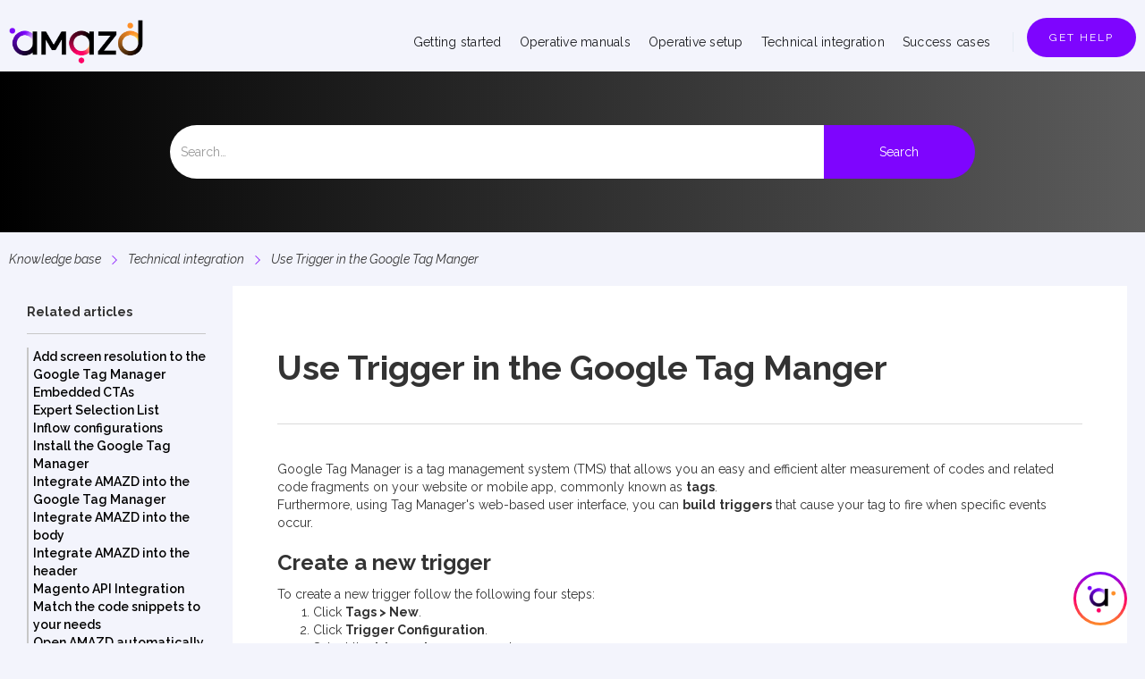

--- FILE ---
content_type: text/html
request_url: https://www.knowledge.amazd.co/en/use-trigger-in-the-google-tag-manger
body_size: 7573
content:
<!DOCTYPE html><!-- Last Published: Thu Feb 09 2023 13:40:06 GMT+0000 (Coordinated Universal Time) --><html data-wf-domain="www.knowledge.amazd.co" data-wf-page="62bda11ea5f5c643cb221fbb" data-wf-site="62bda11ea5f5c660b2221fc0" lang="en" data-wf-collection="62bda11ea5f5c6e2eb221fe2" data-wf-item-slug="use-trigger-in-the-google-tag-manger"><head><meta charset="utf-8"/><title>Use Trigger in the Google Tag Manger @ AMAZD | Your guided shopping suite</title><meta content="How to use trigger in the Google Tag Manger?" name="description"/><meta content="https://cdn.prod.website-files.com/62bda11ea5f5c6ab26221fbf/6328740fa018c5ffbd1bc767_Cover-_1_.webp" property="og:image"/><meta content="https://cdn.prod.website-files.com/62bda11ea5f5c6ab26221fbf/6328740fa018c5ffbd1bc767_Cover-_1_.webp" property="twitter:image"/><meta content="width=device-width, initial-scale=1" name="viewport"/><link href="https://cdn.prod.website-files.com/62bda11ea5f5c660b2221fc0/css/knowledge-amazd.webflow.007007cdb.min.css" rel="stylesheet" type="text/css"/><link href="https://fonts.googleapis.com" rel="preconnect"/><link href="https://fonts.gstatic.com" rel="preconnect" crossorigin="anonymous"/><script src="https://ajax.googleapis.com/ajax/libs/webfont/1.6.26/webfont.js" type="text/javascript"></script><script type="text/javascript">WebFont.load({  google: {    families: ["Open Sans:300,300italic,400,400italic,600,600italic,700,700italic,800,800italic","Raleway:100,200,300,regular,500,600,700,800,900,100italic,200italic,300italic,italic,500italic,600italic,700italic,800italic,900italic:cyrillic,cyrillic-ext,latin,latin-ext,vietnamese","Courier Prime:regular,italic,700,700italic:latin,latin-ext"]  }});</script><script type="text/javascript">!function(o,c){var n=c.documentElement,t=" w-mod-";n.className+=t+"js",("ontouchstart"in o||o.DocumentTouch&&c instanceof DocumentTouch)&&(n.className+=t+"touch")}(window,document);</script><link href="https://cdn.prod.website-files.com/62bda11ea5f5c660b2221fc0/62bda11ea5f5c6793d221fd4_make.png" rel="shortcut icon" type="image/x-icon"/><link href="https://cdn.prod.website-files.com/62bda11ea5f5c660b2221fc0/62bda11ea5f5c655f5221fd5_Ohne%20Titel.png" rel="apple-touch-icon"/><link href="https://www.knowledge.amazd.co//en/use-trigger-in-the-google-tag-manger" rel="canonical"/><!-- IUBENDA -->

<script type="text/javascript">
 var _iub = _iub || [];
  _iub.csConfiguration = {
    "enableCcpa":true,
    "countryDetection":true,
    "consentOnContinuedBrowsing":false,
    "perPurposeConsent":true,
    "ccpaAcknowledgeOnDisplay":true,
    "whitelabel":false,
    "lang":"en",
    "siteId":1994653,
    "cookiePolicyId":24591552, 
    "banner":{ 
      "acceptButtonDisplay":true,
      "customizeButtonDisplay":true,
      "acceptButtonColor":"#7e05fe",
      "acceptButtonCaptionColor":"white",
      "customizeButtonColor":"#f3f4fc",
      "customizeButtonCaptionColor":"#000000",
      "rejectButtonDisplay":true,
      "rejectButtonColor":"#f3f4fc",
      "rejectButtonCaptionColor":"#000000",
      "backgroundOverlay":true,
      "position":"float-center",
      "textColor":"#000000",
      "backgroundColor":"#f3f4fc" },
   callback: {
            onPreferenceExpressedOrNotNeeded: function(preference) {
                dataLayer.push({
                    iubenda_ccpa_opted_out: _iub.cs.api.isCcpaOptedOut()
                });
                if (!preference) {
                    dataLayer.push({
                        event: "iubenda_preference_not_needed"
                    });
                } else {
                    if (preference.consent === true) {
                        dataLayer.push({
                            event: "iubenda_consent_given"
                        });
                    } else if (preference.consent === false) {
                        dataLayer.push({
                            event: "iubenda_consent_rejected"
                        });
                    } else if (preference.purposes) {
                        for (var purposeId in preference.purposes) {
                            if (preference.purposes[purposeId]) {
                                dataLayer.push({
                                    event: "iubenda_consent_given_purpose_" + purposeId
                                });
                            }
                        }
                    }
                }
            }
        }
    };
</script>
<script type="text/javascript" src="//cdn.iubenda.com/cs/ccpa/stub.js"></script>
<script type="text/javascript" src="//cdn.iubenda.com/cs/iubenda_cs.js" charset="UTF-8" async></script>

<script type="text/javascript">
  (function (d, u, h, s) {
    h = d.getElementsByTagName('head')[0];
    s = d.createElement('script');
    s.async = 1;
    s.src = u + new Date().getTime();
    h.appendChild(s);
  })(document, 'https://grow.clearbitjs.com/api/pixel.js?k=pk_a2e4919da29147bb554c328f9b7bc016&v=');
</script>

<meta name="viewport" content="width=device-width, initial-scale=1, maximum-scale=1">
<!-- END IUBENDA -->


<!-- Google Tag Manager -->
<script>(function(w,d,s,l,i){w[l]=w[l]||[];w[l].push({'gtm.start':
new Date().getTime(),event:'gtm.js'});var f=d.getElementsByTagName(s)[0],
j=d.createElement(s),dl=l!='dataLayer'?'&l='+l:'';j.async=true;j.src=
'https://www.googletagmanager.com/gtm.js?id='+i+dl;f.parentNode.insertBefore(j,f);
})(window,document,'script','dataLayer','GTM-57PMJ37');</script>
<!-- End Google Tag Manager --></head><body class="body"><div class="navbar-logo-left"><div data-animation="default" data-collapse="medium" data-duration="400" data-easing="ease" data-easing2="ease" data-doc-height="1" role="banner" class="navbar-logo-left-container shadow-three w-nav"><div class="container"><div class="navbar-wrapper"><a href="/" class="w-inline-block"><img src="https://cdn.prod.website-files.com/62bda11ea5f5c660b2221fc0/62bda11ea5f5c66423221fd1_amazd-logo-positive%403x%20(3).png" loading="lazy" alt="" height="50" srcset="https://cdn.prod.website-files.com/62bda11ea5f5c660b2221fc0/62bda11ea5f5c66423221fd1_amazd-logo-positive%25403x%2520(3)-p-500.png 500w, https://cdn.prod.website-files.com/62bda11ea5f5c660b2221fc0/62bda11ea5f5c66423221fd1_amazd-logo-positive%25403x%2520(3)-p-800.png 800w, https://cdn.prod.website-files.com/62bda11ea5f5c660b2221fc0/62bda11ea5f5c66423221fd1_amazd-logo-positive%25403x%2520(3)-p-1080.png 1080w, https://cdn.prod.website-files.com/62bda11ea5f5c660b2221fc0/62bda11ea5f5c66423221fd1_amazd-logo-positive%25403x%2520(3)-p-1600.png 1600w, https://cdn.prod.website-files.com/62bda11ea5f5c660b2221fc0/62bda11ea5f5c66423221fd1_amazd-logo-positive%403x%20(3).png 1843w" sizes="169.3515625px" class="image-12"/></a><nav role="navigation" class="nav-menu-wrapper w-nav-menu"><ul role="list" class="nav-menu-two w-list-unstyled"><li class="list-item"><a href="/onboarding" class="nav-link">Getting started</a><a href="/category/manuals" class="nav-link">Operative manuals</a><a href="/category/setup" class="nav-link">Operative setup</a><a href="/category/tech" class="nav-link">Technical integration</a><a href="https://www.amazd.co/success-cases" class="nav-link">Success cases</a></li><li><div class="nav-divider"></div></li><li class="mobile-margin-top-10"><a href="javascript:amazd.show();amazd.toggle()" class="button-primary w-button">Get HELP</a></li></ul></nav><div class="menu-button w-nav-button"><div class="w-icon-nav-menu"></div></div></div></div></div></div><div class="section-7"><div class="container-2 w-container"><form action="/search" class="search-2 w-form"><input class="search-input w-input" maxlength="256" name="query" placeholder="Search…" type="search" id="search" required=""/><input type="submit" class="search-button w-button" value="Search"/></form></div></div><div class="section-standard-width w-clearfix"><a href="/" class="breadcrumb">Knowledge base</a><img src="https://cdn.prod.website-files.com/62bda11ea5f5c660b2221fc0/62bda11ea5f5c6ba12221fcb_next.png" loading="lazy" width="10" height="10" alt="" class="image-11"/><a href="/category/tech" class="breadcrumb">Technical integration</a><img src="https://cdn.prod.website-files.com/62bda11ea5f5c660b2221fc0/62bda11ea5f5c6ba12221fcb_next.png" loading="lazy" width="10" height="10" alt="" class="image-11"/><a href="/en/use-trigger-in-the-google-tag-manger" aria-current="page" class="breadcrumb w--current">Use Trigger in the Google Tag Manger</a></div><div class="section-9"><div class="w-layout-grid grid-9"><div id="w-node-_6cb71515-e9b1-00e5-a08b-08751f8a7977-cb221fbb" class="white-wrapper w-clearfix"><h2 class="small-heading">Related articles</h2><div class="grey-rule"></div><div class="feature-posts-list w-dyn-list"><div role="list" class="w-dyn-items"><div role="listitem" class="collection-item-4 w-dyn-item"><a href="/en/add-screen-resolution-to-the-google-tag-manager" class="link-block-sidebar w-inline-block"><p class="article-sidebar">Add screen resolution to the Google Tag Manager</p></a></div><div role="listitem" class="collection-item-4 w-dyn-item"><a href="/en/embedded-ctas" class="link-block-sidebar w-inline-block"><p class="article-sidebar">Embedded CTAs</p></a></div><div role="listitem" class="collection-item-4 w-dyn-item"><a href="/en/expert-selection-list" class="link-block-sidebar w-inline-block"><p class="article-sidebar">Expert Selection List</p></a></div><div role="listitem" class="collection-item-4 w-dyn-item"><a href="/en/inflow-configurations" class="link-block-sidebar w-inline-block"><p class="article-sidebar">Inflow configurations</p></a></div><div role="listitem" class="collection-item-4 w-dyn-item"><a href="/en/install-the-google-tag-manager" class="link-block-sidebar w-inline-block"><p class="article-sidebar">Install the Google Tag Manager</p></a></div><div role="listitem" class="collection-item-4 w-dyn-item"><a href="/en/integrate-amazd-into-the-google-tag-manager" class="link-block-sidebar w-inline-block"><p class="article-sidebar">Integrate AMAZD into the Google Tag Manager</p></a></div><div role="listitem" class="collection-item-4 w-dyn-item"><a href="/en/integrate-amazd-into-the-body" class="link-block-sidebar w-inline-block"><p class="article-sidebar">Integrate AMAZD into the body</p></a></div><div role="listitem" class="collection-item-4 w-dyn-item"><a href="/en/integrate-amazd-into-the-header" class="link-block-sidebar w-inline-block"><p class="article-sidebar">Integrate AMAZD into the header</p></a></div><div role="listitem" class="collection-item-4 w-dyn-item"><a href="/en/magento-api-integration" class="link-block-sidebar w-inline-block"><p class="article-sidebar">Magento API Integration</p></a></div><div role="listitem" class="collection-item-4 w-dyn-item"><a href="/en/match-the-code-snippets-to-your-needs" class="link-block-sidebar w-inline-block"><p class="article-sidebar">Match the code snippets to your needs</p></a></div><div role="listitem" class="collection-item-4 w-dyn-item"><a href="/en/open-amazd-automatically" class="link-block-sidebar w-inline-block"><p class="article-sidebar">Open AMAZD automatically</p></a></div><div role="listitem" class="collection-item-4 w-dyn-item"><a href="/en/generate-shopify-api-integration" class="link-block-sidebar w-inline-block"><p class="article-sidebar">Shopify API Integration</p></a></div><div role="listitem" class="collection-item-4 w-dyn-item"><a href="/en/shopware-6-api-integration" class="link-block-sidebar w-inline-block"><p class="article-sidebar">Shopware 6 API Integration</p></a></div><div role="listitem" class="collection-item-4 w-dyn-item"><a href="/en/simple-action-button" class="link-block-sidebar w-inline-block"><p class="article-sidebar">Simple Action Button</p></a></div><div role="listitem" class="collection-item-4 w-dyn-item"><a href="/en/url-parameter" class="link-block-sidebar w-inline-block"><p class="article-sidebar">URL Parameter</p></a></div><div role="listitem" class="collection-item-4 w-dyn-item"><a href="/en/use-trigger-in-the-google-tag-manger" aria-current="page" class="link-block-sidebar w-inline-block w--current"><p class="article-sidebar">Use Trigger in the Google Tag Manger</p></a></div><div role="listitem" class="collection-item-4 w-dyn-item"><a href="/en/widget" class="link-block-sidebar w-inline-block"><p class="article-sidebar">Widget</p></a></div></div></div><h2 class="small-heading-categories">Categories</h2><div class="grey-rule"></div><div class="w-dyn-list"><div role="list" class="w-dyn-items"><div role="listitem" class="w-dyn-item"><a href="/category/getting-started-with-guided-shopping" class="link-block-3 w-inline-block"><p class="article-sidebar">Getting started with guided shopping</p></a></div><div role="listitem" class="w-dyn-item"><a href="/category/manuals" class="link-block-3 w-inline-block"><p class="article-sidebar">Operative manuals</p></a></div><div role="listitem" class="w-dyn-item"><a href="/category/setup" class="link-block-3 w-inline-block"><p class="article-sidebar">Operative setup</p></a></div><div role="listitem" class="w-dyn-item"><a href="/category/tech" class="link-block-3 w-inline-block"><p class="article-sidebar">Technical integration</p></a></div></div></div><div class="grey-rule"></div><div class="w-layout-grid grid-10"><div id="w-node-_9e5554dd-96d3-c427-e8bc-426a71696a32-cb221fbb" class="developer-tag">Developer</div><div id="w-node-d3fe0e39-16ca-0607-272d-da78276de354-cb221fbb" class="owner-tag w-condition-invisible">Owner</div><div id="w-node-_413d76c3-b189-5e9e-17b6-6d55d227f6d2-cb221fbb" class="manager-tag w-condition-invisible">Manager</div><div class="expert-tag w-condition-invisible">Expert</div></div></div><div class="content"><div class="w-container"><div class="post-title-section"><h1 class="heading-24">Use Trigger in the Google Tag Manger</h1></div><div class="video-article w-dyn-bind-empty w-video w-embed"></div><div id="shopify-api" class="article-body w-richtext"><p>Google Tag Manager is a tag management system (TMS) that allows you an easy and efficient alter measurement of codes and related code fragments on your website or mobile app, commonly known as <strong>tags</strong>. </p><p>Furthermore, using Tag Manager&#x27;s web-based user interface, you can <strong>build</strong> <strong>triggers</strong> that cause your tag to fire when specific events occur.</p><h3>Create a new trigger</h3><p>To create a new trigger follow the following four steps:</p><ol role="list"><li>Click <strong>Tags &gt; New</strong>.</li><li>Click <strong>Trigger Configuration</strong>.</li><li>Select the <strong>trigger type</strong> you need.</li><li>Complete the setup for the selected trigger type</li></ol><h3>Triggers for page views</h3><p>To fire tags when a page is loaded in a web browser, use Google Tag Manager&#x27;s page view triggers. There are five sorts of page load triggers, and each type has distinct criteria for determining when the trigger should activate. The most used trigger is the Page View. It fires immediately when the web browser begins to load a page. Use this option if you want to add AMAZD to your websites.</p><figure class="w-richtext-align-normal w-richtext-figure-type-image"><div><img src="https://cdn.prod.website-files.com/62bda11ea5f5c6ab26221fbf/62bda11ea5f5c6556d222034_CyRmOMs8KUdcAcLL-image-1638958000255-05-52.png" alt="image-1638958000255.05.52.png"/></div></figure><h3>Trigger for element visibility</h3><p>When a selected element becomes visible in the web browser&#x27;s viewport, the element visibility trigger in Google Tag Manager activates. Page loads, scrolls, when a browser tab is moved to the foreground, or programmed procedures that modify the position or visibility of the element are all examples of events that cause an element to become visible.</p><figure class="w-richtext-align-normal w-richtext-figure-type-image"><div><img src="https://cdn.prod.website-files.com/62bda11ea5f5c6ab26221fbf/62bda11ea5f5c67d4e222038_0YNX6Fn7mtOdJyIB-image-1638958040623-06-11.png" alt="image-1638958040623.06.11.png"/></div></figure><h3>Scroll Depth trigger</h3><p>The scroll depth trigger is used to fire tags based on how far a user has scrolled down a web page.  Vertical Scroll Depths fire based on how far down a user has scrolled the page. Horizontal Scroll Depths fire based on how far to the right a user has scrolled the page.</p><p>‍</p><h3>Click trigger</h3><p>To fire tags depending on click events, use Google Tag Manager&#x27;s click trigger. Tag Manager will automatically populate values for any active click-based built-in variables when an element on a page meets the trigger conditions.</p><figure class="w-richtext-align-normal w-richtext-figure-type-image"><div><img src="https://cdn.prod.website-files.com/62bda11ea5f5c6ab26221fbf/62bda11ea5f5c65e0222203f_CiNmWVYRKRzP0zBr-image-1638958127721-06-05.png" alt="image-1638958127721.06.05.png"/></div></figure><blockquote><strong>HINT: </strong>In case you want to embed AMAZD into your website through a button or some fully integrated element, you can use this to trigger the opening of AMAZD.</blockquote><p> </p><h3>Custom event trigger</h3><p>The custom event trigger is used to track interactions that aren&#x27;t handled by regular methods on your website or mobile app. The most common scenario is when you need to track form submissions but the form&#x27;s default behavior has been changed (e.g. the submit browser event has been overridden.</p><figure class="w-richtext-align-normal w-richtext-figure-type-image"><div><img src="https://cdn.prod.website-files.com/62bda11ea5f5c6ab26221fbf/62bda11ea5f5c63eae222037_bLWgHEatNvtHIOCe-image-1638958100029-06-18.png" alt="image-1638958100029.06.18.png"/></div></figure><h3>Group of triggers</h3><p>A trigger group will treat the conditions of two or more triggers as if they were one. After all of the selected triggers have fired at least once, the trigger group will fire. If you add more than one instance of a certain trigger, it must fire the equivalent number of times before this trigger group fires.</p></div><div class="hint-box"><img src="https://cdn.prod.website-files.com/62bda11ea5f5c660b2221fc0/62bda11ea5f5c6ffc7221fd7_exclamation-mark%20(2).png" loading="lazy" alt="" class="image-13"/><p class="paragraph-4">In case you need more elaborate information on the triggers provided by the Google Tag Manager, we recommend using the Google Tag Manager Documentation provided by Google.</p></div><div class="div-block-9 w-condition-invisible"><p class="paragraph-5">In case you want to access the information on this page, please reach out to us<span class="text-span-2"></span></p></div><div class="button-wrapper"><a href="javascript:history.go(-2)" class="button-primary w-button">← Back </a></div></div></div></div></div><div data-w-id="531f292d-3557-5e37-af56-2f84a975a587" class="section-2"><div class="w-container"><div class="w-dyn-list"><div role="list" class="w-dyn-items w-row"><div role="listitem" class="collection-item-3 w-dyn-item w-col w-col-4"><a id="w-node-_531f292d-3557-5e37-af56-2f84a975a58c-a975a587" href="/category/manuals" class="home-link-block w-inline-block"><img alt="" loading="lazy" width="222" src="https://cdn.prod.website-files.com/62bda11ea5f5c6ab26221fbf/62f0bef9ac1aca1e3834adcd_video-call.webp" sizes="(max-width: 479px) 73vw, (max-width: 767px) 82vw, (max-width: 991px) 27vw, 28vw" srcset="https://cdn.prod.website-files.com/62bda11ea5f5c6ab26221fbf/62f0bef9ac1aca1e3834adcd_video-call-p-500.webp 500w, https://cdn.prod.website-files.com/62bda11ea5f5c6ab26221fbf/62f0bef9ac1aca1e3834adcd_video-call.webp 800w" class="image-10"/><h2 class="heading-23">Operative manuals</h2><p class="link-paragraph">Here you find all the information on how to use AMAZD!</p></a></div><div role="listitem" class="collection-item-3 w-dyn-item w-col w-col-4"><a id="w-node-_531f292d-3557-5e37-af56-2f84a975a58c-a975a587" href="/category/setup" class="home-link-block w-inline-block"><img alt="" loading="lazy" width="222" src="https://cdn.prod.website-files.com/62bda11ea5f5c6ab26221fbf/62f0bf0d0b52a6d0e9ed0af8_running-man.webp" sizes="(max-width: 479px) 73vw, (max-width: 767px) 82vw, (max-width: 991px) 27vw, 28vw" srcset="https://cdn.prod.website-files.com/62bda11ea5f5c6ab26221fbf/62f0bf0d0b52a6d0e9ed0af8_running-man-p-500.webp 500w, https://cdn.prod.website-files.com/62bda11ea5f5c6ab26221fbf/62f0bf0d0b52a6d0e9ed0af8_running-man.webp 800w" class="image-10"/><h2 class="heading-23">Operative setup</h2><p class="link-paragraph">Here you find all the information you need to set up the operations with AMAZD</p></a></div><div role="listitem" class="collection-item-3 w-dyn-item w-col w-col-4"><a id="w-node-_531f292d-3557-5e37-af56-2f84a975a58c-a975a587" href="/category/tech" class="home-link-block w-inline-block"><img alt="" loading="lazy" width="222" src="https://cdn.prod.website-files.com/62bda11ea5f5c6ab26221fbf/62f0bf04ac1acac79834ae30_typing-man.webp" sizes="(max-width: 479px) 73vw, (max-width: 767px) 82vw, (max-width: 991px) 27vw, 28vw" srcset="https://cdn.prod.website-files.com/62bda11ea5f5c6ab26221fbf/62f0bf04ac1acac79834ae30_typing-man-p-500.webp 500w, https://cdn.prod.website-files.com/62bda11ea5f5c6ab26221fbf/62f0bf04ac1acac79834ae30_typing-man.webp 800w" class="image-10"/><h2 class="heading-23">Technical integration</h2><p class="link-paragraph">Here you find all the details for the technical integration of AMAZD in your systems.</p></a></div></div></div></div></div><section data-w-id="5ea09044-530d-b96c-b4e0-7456597fd623" class="hero-without-image"><div class="container-7"><div class="hero-wrapper-two"><h1 class="heading-26">Looking for something else?</h1><p class="margin-bottom-24px-2">Feel free to contact us at any point in time. Our team will take care and answer your questions as soon as possible.</p><a id="amazd-open-button" href="javascript:amazd.show();amazd.toggle()" class="button-primary w-button">Get 1:1 Help</a></div></div></section><section data-w-id="d043597f-97a7-c60a-7363-342b95c2e0c6" class="footer-dark"><div class="container"><div class="footer-wrapper"><a href="#" class="footer-brand w-inline-block"><img src="https://cdn.prod.website-files.com/62bda11ea5f5c660b2221fc0/62bda11ea5f5c66423221fd1_amazd-logo-positive%403x%20(3).png" loading="lazy" alt="" height="50" srcset="https://cdn.prod.website-files.com/62bda11ea5f5c660b2221fc0/62bda11ea5f5c66423221fd1_amazd-logo-positive%25403x%2520(3)-p-500.png 500w, https://cdn.prod.website-files.com/62bda11ea5f5c660b2221fc0/62bda11ea5f5c66423221fd1_amazd-logo-positive%25403x%2520(3)-p-800.png 800w, https://cdn.prod.website-files.com/62bda11ea5f5c660b2221fc0/62bda11ea5f5c66423221fd1_amazd-logo-positive%25403x%2520(3)-p-1080.png 1080w, https://cdn.prod.website-files.com/62bda11ea5f5c660b2221fc0/62bda11ea5f5c66423221fd1_amazd-logo-positive%25403x%2520(3)-p-1600.png 1600w, https://cdn.prod.website-files.com/62bda11ea5f5c660b2221fc0/62bda11ea5f5c66423221fd1_amazd-logo-positive%403x%20(3).png 1843w" sizes="(max-width: 767px) 149.3515625px, (max-width: 991px) 20vw, 149.3515625px" class="image-97"/></a><div class="footer-content"><div id="w-node-d043597f-97a7-c60a-7363-342b95c2e0cc-95c2e0c6" class="footer-block"><div class="title-small">Knowledge base</div><a href="/category/getting-started-with-guided-shopping" class="footer-link">Getting started</a><a href="/category/manuals" class="footer-link">Operative manuals</a><a href="/category/setup" class="footer-link">Operative setup</a><a href="/category/tech" class="footer-link">Technical integration</a></div><div id="w-node-d043597f-97a7-c60a-7363-342b95c2e0d5-95c2e0c6" class="footer-block"><div class="title-small">Downloads</div><a href="https://apps.apple.com/de/app/amazd/id1551107857" target="_blank" class="footer-link">Download for Apple Devices</a><a href="https://play.google.com/store/apps/details?id=com.amazd" target="_blank" class="footer-link">Download for Google Devices</a></div><div id="w-node-d043597f-97a7-c60a-7363-342b95c2e0e0-95c2e0c6" class="footer-block"><div class="title-small">Login</div><a href="https://app.amazd.co/" target="_blank" class="footer-link">Login to the web app</a></div></div></div></div><div data-hover="true" data-delay="0" class="nav-dropdown-mobile w-dropdown"><div class="language-toggle-mobile w-dropdown-toggle"><div class="nav-dropdown-icon-2 w-icon-dropdown-toggle"></div><div>🇺🇸 English</div></div><nav class="nav-dropdown-list shadow-three mobile-shadow-hide w-dropdown-list"><a href="/de" class="nav-dropdown-link w-dropdown-link">🇩🇪 German</a></nav></div><div class="footer-divider"></div><div class="div-block-77"><div class="text-block-53">@ Copyright AMAZD GmbH. All rights reserved!</div><div id="w-node-f46d1ad2-49ad-83c2-3c48-d70e17080520-95c2e0c6" class="div-block-78"><a href="https://www.amazd.co/imprint" class="link-7">Imprint</a><div class="text-block-55"> | </div><a href="https://www.amazd.co/legal/en/cookie-policy" class="link-7">Cookie</a><div class="text-block-55"> | </div><a href="https://www.amazd.co/legal/en/privacy-policy" class="link-7">Privacy</a><div class="text-block-55"> | </div><a href="https://www.amazd.co/legal/en/terms-of-service" class="link-7">Terms</a><div class="text-block-55"> | </div><div data-hover="false" data-delay="0" id="w-node-_06fa3da5-09c1-43e9-712d-479013962615-95c2e0c6" class="nav-dropdown w-dropdown"><div class="language-toggle w-dropdown-toggle"><div class="nav-dropdown-icon-2 w-icon-dropdown-toggle"></div><div>🇺🇸 English</div></div><nav class="nav-dropdown-list shadow-three mobile-shadow-hide w-dropdown-list"><a href="/de" class="nav-dropdown-link w-dropdown-link">🇩🇪 German</a></nav></div></div></div></section><script src="https://d3e54v103j8qbb.cloudfront.net/js/jquery-3.5.1.min.dc5e7f18c8.js?site=62bda11ea5f5c660b2221fc0" type="text/javascript" integrity="sha256-9/aliU8dGd2tb6OSsuzixeV4y/faTqgFtohetphbbj0=" crossorigin="anonymous"></script><script src="https://cdn.prod.website-files.com/62bda11ea5f5c660b2221fc0/js/webflow.0e9f38def.js" type="text/javascript"></script><!-- Google Tag Manager (noscript) -->
<noscript><iframe src="https://www.googletagmanager.com/ns.html?id=GTM-57PMJ37"
height="0" width="0" style="display:none;visibility:hidden"></iframe></noscript>
<!-- End Google Tag Manager (noscript) --><script>
try {
  var currentLang = window.location.pathname.indexOf('/de') < 0 ? 'en' : 'de';
  var querySuffix = currentLang === 'de' ? '+Deutsch' : '+English';
  
  var searchForm = document.querySelector('form[action="/search"]');
  var searchInput = searchForm.querySelector('input[type="search"]');
  var searchBtn = searchForm.querySelector('input[type="submit"]');
  searchBtn.addEventListener('click', function () {
    if (searchInput.value && searchInput.value.indexOf(querySuffix) < 0) {
      searchInput.value += querySuffix;
    }
  });
} catch (e) { }
</script></body></html>

--- FILE ---
content_type: text/css
request_url: https://cdn.prod.website-files.com/62bda11ea5f5c660b2221fc0/css/knowledge-amazd.webflow.007007cdb.min.css
body_size: 21516
content:
html{font-family:sans-serif;-ms-text-size-adjust:100%;-webkit-text-size-adjust:100%;height:100%}article,aside,details,figcaption,figure,footer,header,hgroup,main,menu,nav,section,summary{display:block}audio,canvas,progress,video{display:inline-block;vertical-align:baseline}audio:not([controls]){display:none;height:0}[hidden],template{display:none}a{background-color:transparent}a:active,a:hover{outline:0}abbr[title]{border-bottom:1px dotted}b,optgroup,strong{font-weight:700}dfn{font-style:italic}h1{margin:.67em 0}mark{background:#ff0;color:#000}small{font-size:80%}sub,sup{font-size:75%;line-height:0;position:relative;vertical-align:baseline}sup{top:-.5em}sub{bottom:-.25em}img{border:0;max-width:100%;vertical-align:middle;display:inline-block}svg:not(:root){overflow:hidden}hr{box-sizing:content-box;height:0}pre,textarea{overflow:auto}code,kbd,pre,samp{font-family:monospace,monospace;font-size:1em}button,input,optgroup,select,textarea{color:inherit;font:inherit;margin:0}button{overflow:visible}button,select{text-transform:none}button,html input[type=button],input[type=reset]{-webkit-appearance:button;cursor:pointer}button[disabled],html input[disabled]{cursor:default}button::-moz-focus-inner,input::-moz-focus-inner{border:0;padding:0}input{line-height:normal}input[type=checkbox],input[type=radio]{box-sizing:border-box;padding:0}input[type=number]::-webkit-inner-spin-button,input[type=number]::-webkit-outer-spin-button{height:auto}input[type=search]{-webkit-appearance:none}input[type=search]::-webkit-search-cancel-button,input[type=search]::-webkit-search-decoration{-webkit-appearance:none}legend{border:0;padding:0}table{border-collapse:collapse;border-spacing:0}td,th{padding:0}@font-face{font-family:webflow-icons;src:url("[data-uri]") format('truetype');font-weight:400;font-style:normal}[class*=" w-icon-"],[class^=w-icon-]{font-family:webflow-icons!important;speak:none;font-style:normal;font-weight:400;font-variant:normal;text-transform:none;line-height:1;-webkit-font-smoothing:antialiased;-moz-osx-font-smoothing:grayscale}.w-icon-slider-right:before{content:"\e600"}.w-icon-slider-left:before{content:"\e601"}.w-icon-nav-menu:before{content:"\e602"}.w-icon-arrow-down:before,.w-icon-dropdown-toggle:before{content:"\e603"}.w-icon-file-upload-remove:before{content:"\e900"}.w-icon-file-upload-icon:before{content:"\e903"}*{-webkit-box-sizing:border-box;-moz-box-sizing:border-box;box-sizing:border-box}body{margin:0;min-height:100%;background-color:#fff;font-family:Arial,sans-serif;font-size:14px;line-height:20px;color:#333}html.w-mod-touch *{background-attachment:scroll!important}.w-block{display:block}.w-inline-block{max-width:100%;display:inline-block}.w-clearfix:after,.w-clearfix:before{content:" ";display:table;grid-column-start:1;grid-row-start:1;grid-column-end:2;grid-row-end:2}.w-clearfix:after{clear:both}.w-hidden{display:none}.w-button{display:inline-block;padding:9px 15px;background-color:#3898ec;color:#fff;border:0;line-height:inherit;text-decoration:none;cursor:pointer;border-radius:0}input.w-button{-webkit-appearance:button}html[data-w-dynpage] [data-w-cloak]{color:transparent!important}.w-webflow-badge,.w-webflow-badge *{position:static;left:auto;top:auto;right:auto;bottom:auto;z-index:auto;display:block;visibility:visible;overflow:visible;overflow-x:visible;overflow-y:visible;box-sizing:border-box;width:auto;height:auto;max-height:none;max-width:none;min-height:0;min-width:0;margin:0;padding:0;float:none;clear:none;border:0 transparent;border-radius:0;background:0 0;box-shadow:none;opacity:1;transform:none;transition:none;direction:ltr;font-family:inherit;font-weight:inherit;color:inherit;font-size:inherit;line-height:inherit;font-style:inherit;font-variant:inherit;text-align:inherit;letter-spacing:inherit;text-decoration:inherit;text-indent:0;text-transform:inherit;list-style-type:disc;text-shadow:none;font-smoothing:auto;vertical-align:baseline;cursor:inherit;white-space:inherit;word-break:normal;word-spacing:normal;word-wrap:normal}.w-webflow-badge{position:fixed!important;display:inline-block!important;visibility:visible!important;z-index:2147483647!important;top:auto!important;right:12px!important;bottom:12px!important;left:auto!important;color:#aaadb0!important;background-color:#fff!important;border-radius:3px!important;padding:6px 8px 6px 6px!important;font-size:12px!important;opacity:1!important;line-height:14px!important;text-decoration:none!important;transform:none!important;margin:0!important;width:auto!important;height:auto!important;overflow:visible!important;white-space:nowrap;box-shadow:0 0 0 1px rgba(0,0,0,.1),0 1px 3px rgba(0,0,0,.1);cursor:pointer}.w-webflow-badge>img{display:inline-block!important;visibility:visible!important;opacity:1!important;vertical-align:middle!important}h1,h2,h3,h4,h5,h6{font-weight:700;margin-bottom:10px}h1{font-size:38px;line-height:44px;margin-top:20px}h6{font-size:12px;line-height:18px;margin-top:10px}p{margin-top:0;margin-bottom:0;font-family:Raleway,sans-serif}figure{margin:0 0 10px}figcaption{margin-top:5px;text-align:center}ol,ul{margin-top:0;margin-bottom:10px;padding-left:40px}.w-list-unstyled{padding-left:0;list-style:none}.w-embed:after,.w-embed:before{content:" ";display:table;grid-column-start:1;grid-row-start:1;grid-column-end:2;grid-row-end:2}.w-embed:after{clear:both}.w-video{width:100%;position:relative;padding:0}.w-video embed,.w-video iframe,.w-video object{position:absolute;top:0;left:0;width:100%;height:100%;border:none}fieldset{padding:0;margin:0;border:0}[type=button],[type=reset],button{border:0;cursor:pointer;-webkit-appearance:button}.w-form{margin:0 0 15px}.w-form-done{display:none;padding:20px;text-align:center;background-color:#ddd}.w-form-fail{display:none;margin-top:10px;padding:10px;background-color:#ffdede}label{display:block;margin-bottom:5px;font-weight:700}.w-input,.w-select{display:block;width:100%;height:38px;padding:8px 12px;margin-bottom:10px;font-size:14px;line-height:1.42857143;color:#333;vertical-align:middle;background-color:#fff;border:1px solid #ccc}.w-input:-moz-placeholder,.w-select:-moz-placeholder{color:#999}.w-input::-moz-placeholder,.w-select::-moz-placeholder{color:#999;opacity:1}.w-input:-ms-input-placeholder,.w-select:-ms-input-placeholder{color:#999}.w-input::-webkit-input-placeholder,.w-select::-webkit-input-placeholder{color:#999}.w-input:focus,.w-select:focus{border-color:#3898ec;outline:0}.w-input[disabled],.w-input[readonly],.w-select[disabled],.w-select[readonly],fieldset[disabled] .w-input,fieldset[disabled] .w-select{cursor:not-allowed}.w-input[disabled]:not(.w-input-disabled),.w-input[readonly],.w-select[disabled]:not(.w-input-disabled),.w-select[readonly],fieldset[disabled]:not(.w-input-disabled) .w-input,fieldset[disabled]:not(.w-input-disabled) .w-select{background-color:#eee}textarea.w-input,textarea.w-select{height:auto}.w-select{background-color:#f3f3f3}.w-select[multiple]{height:auto}.w-form-label{display:inline-block;cursor:pointer;font-weight:400;margin-bottom:0}.w-radio{display:block;margin-bottom:5px;padding-left:20px}.w-radio:after,.w-radio:before{content:" ";display:table;grid-column-start:1;grid-row-start:1;grid-column-end:2;grid-row-end:2}.w-radio:after{clear:both}.w-radio-input{margin:3px 0 0 -20px;line-height:normal;float:left}.w-file-upload{display:block;margin-bottom:10px}.w-file-upload-input{width:.1px;height:.1px;opacity:0;overflow:hidden;position:absolute;z-index:-100}.w-file-upload-default,.w-file-upload-success,.w-file-upload-uploading{display:inline-block;color:#333}.w-file-upload-error{display:block;margin-top:10px}.w-file-upload-default.w-hidden,.w-file-upload-error.w-hidden,.w-file-upload-success.w-hidden,.w-file-upload-uploading.w-hidden{display:none}.w-file-upload-uploading-btn{display:flex;font-size:14px;font-weight:400;cursor:pointer;margin:0;padding:8px 12px;border:1px solid #ccc;background-color:#fafafa}.w-file-upload-file{display:flex;flex-grow:1;justify-content:space-between;margin:0;padding:8px 9px 8px 11px;border:1px solid #ccc;background-color:#fafafa}.w-file-upload-file-name{font-size:14px;font-weight:400;display:block}.w-file-remove-link{margin-top:3px;margin-left:10px;width:auto;height:auto;padding:3px;display:block;cursor:pointer}.w-icon-file-upload-remove{margin:auto;font-size:10px}.w-file-upload-error-msg{display:inline-block;color:#ea384c;padding:2px 0}.w-file-upload-info{display:inline-block;line-height:38px;padding:0 12px}.w-file-upload-label{display:inline-block;font-size:14px;font-weight:400;cursor:pointer;margin:0;padding:8px 12px;border:1px solid #ccc;background-color:#fafafa}.w-icon-file-upload-icon,.w-icon-file-upload-uploading{display:inline-block;margin-right:8px;width:20px}.w-icon-file-upload-uploading{height:20px}.w-container{margin-left:auto;margin-right:auto;max-width:940px}.w-container:after,.w-container:before{content:" ";display:table;grid-column-start:1;grid-row-start:1;grid-column-end:2;grid-row-end:2}.w-container:after{clear:both}.w-container .w-row{margin-left:-10px;margin-right:-10px}.w-row:after,.w-row:before{content:" ";display:table;grid-column-start:1;grid-row-start:1;grid-column-end:2;grid-row-end:2}.w-row:after{clear:both}.w-row .w-row{margin-left:0;margin-right:0}.w-col{position:relative;float:left;width:100%;min-height:1px;padding-left:10px;padding-right:10px}.w-col .w-col{padding-left:0;padding-right:0}.w-col-1{width:8.33333333%}.w-col-2{width:16.66666667%}.w-col-3{width:25%}.w-col-4{width:33.33333333%}.w-col-5{width:41.66666667%}.w-col-6{width:50%}.w-col-7{width:58.33333333%}.w-col-8{width:66.66666667%}.w-col-9{width:75%}.w-col-10{width:83.33333333%}.w-col-11{width:91.66666667%}.w-col-12{width:100%}.w-hidden-main{display:none!important}@media screen and (max-width:991px){.w-container{max-width:728px}.w-hidden-main{display:inherit!important}.w-hidden-medium{display:none!important}.w-col-medium-1{width:8.33333333%}.w-col-medium-2{width:16.66666667%}.w-col-medium-3{width:25%}.w-col-medium-4{width:33.33333333%}.w-col-medium-5{width:41.66666667%}.w-col-medium-6{width:50%}.w-col-medium-7{width:58.33333333%}.w-col-medium-8{width:66.66666667%}.w-col-medium-9{width:75%}.w-col-medium-10{width:83.33333333%}.w-col-medium-11{width:91.66666667%}.w-col-medium-12{width:100%}.w-col-stack{width:100%;left:auto;right:auto}}@media screen and (max-width:767px){.w-hidden-main,.w-hidden-medium{display:inherit!important}.w-hidden-small{display:none!important}.w-container .w-row,.w-row{margin-left:0;margin-right:0}.w-col{width:100%;left:auto;right:auto}.w-col-small-1{width:8.33333333%}.w-col-small-2{width:16.66666667%}.w-col-small-3{width:25%}.w-col-small-4{width:33.33333333%}.w-col-small-5{width:41.66666667%}.w-col-small-6{width:50%}.w-col-small-7{width:58.33333333%}.w-col-small-8{width:66.66666667%}.w-col-small-9{width:75%}.w-col-small-10{width:83.33333333%}.w-col-small-11{width:91.66666667%}.w-col-small-12{width:100%}}@media screen and (max-width:479px){.w-container{max-width:none}.w-hidden-main,.w-hidden-medium,.w-hidden-small{display:inherit!important}.w-hidden-tiny{display:none!important}.w-col{width:100%}.w-col-tiny-1{width:8.33333333%}.w-col-tiny-2{width:16.66666667%}.w-col-tiny-3{width:25%}.w-col-tiny-4{width:33.33333333%}.w-col-tiny-5{width:41.66666667%}.w-col-tiny-6{width:50%}.w-col-tiny-7{width:58.33333333%}.w-col-tiny-8{width:66.66666667%}.w-col-tiny-9{width:75%}.w-col-tiny-10{width:83.33333333%}.w-col-tiny-11{width:91.66666667%}.w-col-tiny-12{width:100%}}.w-widget{position:relative}.w-widget-map{width:100%;height:400px}.w-widget-map label{width:auto;display:inline}.w-widget-map img{max-width:inherit}.w-widget-map .gm-style-iw{text-align:center}.w-widget-map .gm-style-iw>button{display:none!important}.w-widget-twitter{overflow:hidden}.w-widget-twitter-count-shim{display:inline-block;vertical-align:top;position:relative;width:28px;height:20px;text-align:center;background:#fff;border:1px solid #758696;border-radius:3px}.w-widget-twitter-count-shim *{pointer-events:none;-webkit-user-select:none;-moz-user-select:none;-ms-user-select:none;user-select:none}.w-widget-twitter-count-shim .w-widget-twitter-count-inner{position:relative;font-size:15px;line-height:12px;text-align:center;color:#999;font-family:serif}.w-widget-twitter-count-shim .w-widget-twitter-count-clear{position:relative;display:block}.w-widget-twitter-count-shim.w--large{width:36px;height:28px}.w-widget-twitter-count-shim.w--large .w-widget-twitter-count-inner{font-size:18px;line-height:18px}.w-widget-twitter-count-shim:not(.w--vertical){margin-left:5px;margin-right:8px}.w-widget-twitter-count-shim:not(.w--vertical).w--large{margin-left:6px}.w-widget-twitter-count-shim:not(.w--vertical):after,.w-widget-twitter-count-shim:not(.w--vertical):before{top:50%;left:0;border:solid transparent;content:' ';height:0;width:0;position:absolute;pointer-events:none}.w-widget-twitter-count-shim:not(.w--vertical):before{border-color:rgba(117,134,150,0);border-right-color:#5d6c7b;border-width:4px;margin-left:-9px;margin-top:-4px}.w-widget-twitter-count-shim:not(.w--vertical).w--large:before{border-width:5px;margin-left:-10px;margin-top:-5px}.w-widget-twitter-count-shim:not(.w--vertical):after{border-color:rgba(255,255,255,0);border-right-color:#fff;border-width:4px;margin-left:-8px;margin-top:-4px}.w-widget-twitter-count-shim:not(.w--vertical).w--large:after{border-width:5px;margin-left:-9px;margin-top:-5px}.w-widget-twitter-count-shim.w--vertical{width:61px;height:33px;margin-bottom:8px}.w-widget-twitter-count-shim.w--vertical:after,.w-widget-twitter-count-shim.w--vertical:before{top:100%;left:50%;border:solid transparent;content:' ';height:0;width:0;position:absolute;pointer-events:none}.w-widget-twitter-count-shim.w--vertical:before{border-color:rgba(117,134,150,0);border-top-color:#5d6c7b;border-width:5px;margin-left:-5px}.w-widget-twitter-count-shim.w--vertical:after{border-color:rgba(255,255,255,0);border-top-color:#fff;border-width:4px;margin-left:-4px}.w-widget-twitter-count-shim.w--vertical .w-widget-twitter-count-inner{font-size:18px;line-height:22px}.w-widget-twitter-count-shim.w--vertical.w--large{width:76px}.w-background-video{position:relative;overflow:hidden;height:500px;color:#fff}.w-background-video>video{background-size:cover;background-position:50% 50%;position:absolute;margin:auto;width:100%;height:100%;right:-100%;bottom:-100%;top:-100%;left:-100%;object-fit:cover;z-index:-100}.w-background-video>video::-webkit-media-controls-start-playback-button{display:none!important;-webkit-appearance:none}.w-background-video--control{position:absolute;bottom:1em;right:1em;background-color:transparent;padding:0}.w-background-video--control>[hidden]{display:none!important}.w-slider{position:relative;height:300px;text-align:center;background:#ddd;clear:both;-webkit-tap-highlight-color:transparent;tap-highlight-color:rgba(0,0,0,0)}.w-slider-mask{position:relative;display:block;overflow:hidden;z-index:1;left:0;right:0;height:100%;white-space:nowrap}.w-slide{position:relative;display:inline-block;vertical-align:top;width:100%;height:100%;white-space:normal;text-align:left}.w-slider-nav{position:absolute;z-index:2;top:auto;right:0;bottom:0;left:0;margin:auto;padding-top:10px;height:40px;text-align:center;-webkit-tap-highlight-color:transparent;tap-highlight-color:rgba(0,0,0,0)}.w-slider-nav.w-round>div{border-radius:100%}.w-slider-nav.w-num>div{width:auto;height:auto;padding:.2em .5em;font-size:inherit;line-height:inherit}.w-slider-nav.w-shadow>div{box-shadow:0 0 3px rgba(51,51,51,.4)}.w-slider-nav-invert{color:#fff}.w-slider-nav-invert>div{background-color:rgba(34,34,34,.4)}.w-slider-nav-invert>div.w-active{background-color:#222}.w-slider-dot{position:relative;display:inline-block;width:1em;height:1em;background-color:rgba(255,255,255,.4);cursor:pointer;margin:0 3px .5em;transition:background-color .1s,color .1s}.w-slider-dot.w-active{background-color:#fff}.w-slider-dot:focus{outline:0;box-shadow:0 0 0 2px #fff}.w-slider-dot:focus.w-active{box-shadow:none}.w-slider-arrow-left,.w-slider-arrow-right{position:absolute;width:80px;top:0;right:0;bottom:0;left:0;margin:auto;cursor:pointer;overflow:hidden;color:#fff;font-size:40px;-webkit-tap-highlight-color:transparent;tap-highlight-color:rgba(0,0,0,0);-webkit-user-select:none;-moz-user-select:none;-ms-user-select:none;user-select:none}.w-slider-arrow-left [class*=' w-icon-'],.w-slider-arrow-left [class^=w-icon-],.w-slider-arrow-right [class*=' w-icon-'],.w-slider-arrow-right [class^=w-icon-]{position:absolute}.w-slider-arrow-left:focus,.w-slider-arrow-right:focus{outline:0}.w-slider-arrow-left{z-index:3;right:auto}.w-slider-arrow-right{z-index:4;left:auto}.w-icon-slider-left,.w-icon-slider-right{top:0;right:0;bottom:0;left:0;margin:auto;width:1em;height:1em}.w-slider-aria-label{border:0;clip:rect(0 0 0 0);height:1px;margin:-1px;overflow:hidden;padding:0;position:absolute;width:1px}.w-slider-force-show{display:block!important}.w-dropdown{display:inline-block;position:relative;text-align:left;margin-left:auto;margin-right:auto;z-index:900}.w-dropdown-btn,.w-dropdown-link,.w-dropdown-toggle{position:relative;vertical-align:top;text-decoration:none;color:#222;padding:20px;text-align:left;margin-left:auto;margin-right:auto;white-space:nowrap}.w-dropdown-toggle{-webkit-user-select:none;-moz-user-select:none;-ms-user-select:none;user-select:none;display:inline-block;cursor:pointer;padding-right:40px}.w-dropdown-toggle:focus{outline:0}.w-icon-dropdown-toggle{position:absolute;top:0;right:0;bottom:0;margin:auto 20px auto auto;width:1em;height:1em}.w-dropdown-list{position:absolute;background:#ddd;display:none;min-width:100%}.w-dropdown-list.w--open{display:block}.w-dropdown-link{padding:10px 20px;display:block;color:#222}.w-dropdown-link.w--current{color:#0082f3}.w-dropdown-link:focus{outline:0}@media screen and (max-width:767px){.w-nav-brand{padding-left:10px}}.w-lightbox-backdrop{cursor:auto;font-style:normal;font-variant:normal;letter-spacing:normal;list-style:disc;text-indent:0;text-shadow:none;text-transform:none;visibility:visible;white-space:normal;word-break:normal;word-spacing:normal;word-wrap:normal;position:fixed;top:0;right:0;bottom:0;left:0;color:#fff;font-family:"Helvetica Neue",Helvetica,Ubuntu,"Segoe UI",Verdana,sans-serif;font-size:17px;line-height:1.2;font-weight:300;text-align:center;background:rgba(0,0,0,.9);z-index:2000;outline:0;opacity:0;-webkit-user-select:none;-moz-user-select:none;-ms-user-select:none;-webkit-tap-highlight-color:transparent;-webkit-transform:translate(0,0)}.w-lightbox-backdrop,.w-lightbox-container{height:100%;overflow:auto;-webkit-overflow-scrolling:touch}.w-lightbox-content{position:relative;height:100vh;overflow:hidden}.w-lightbox-view{position:absolute;width:100vw;height:100vh;opacity:0}.w-lightbox-view:before{content:"";height:100vh}.w-lightbox-group,.w-lightbox-group .w-lightbox-view,.w-lightbox-group .w-lightbox-view:before{height:86vh}.w-lightbox-frame,.w-lightbox-view:before{display:inline-block;vertical-align:middle}.w-lightbox-figure{position:relative;margin:0}.w-lightbox-group .w-lightbox-figure{cursor:pointer}.w-lightbox-img{width:auto;height:auto;max-width:none}.w-lightbox-image{display:block;float:none;max-width:100vw;max-height:100vh}.w-lightbox-group .w-lightbox-image{max-height:86vh}.w-lightbox-caption{position:absolute;right:0;bottom:0;left:0;padding:.5em 1em;background:rgba(0,0,0,.4);text-align:left;text-overflow:ellipsis;white-space:nowrap;overflow:hidden}.w-lightbox-embed{position:absolute;top:0;right:0;bottom:0;left:0;width:100%;height:100%}.w-lightbox-control{position:absolute;top:0;width:4em;background-size:24px;background-repeat:no-repeat;background-position:center;cursor:pointer;-webkit-transition:.3s;transition:.3s}.w-lightbox-left{display:none;bottom:0;left:0;background-image:url("[data-uri]")}.w-lightbox-right{display:none;right:0;bottom:0;background-image:url("[data-uri]")}.w-lightbox-close{right:0;height:2.6em;background-image:url("[data-uri]");background-size:18px}.w-lightbox-strip{position:absolute;bottom:0;left:0;right:0;padding:0 1vh;line-height:0;white-space:nowrap;overflow-x:auto;overflow-y:hidden}.w-lightbox-item{display:inline-block;width:10vh;padding:2vh 1vh;box-sizing:content-box;cursor:pointer;-webkit-transform:translate3d(0,0,0)}.w-lightbox-active{opacity:.3}.w-lightbox-thumbnail{position:relative;height:10vh;background:#222;overflow:hidden}.w-lightbox-thumbnail-image{position:absolute;top:0;left:0}.w-lightbox-thumbnail .w-lightbox-tall{top:50%;width:100%;-webkit-transform:translate(0,-50%);-ms-transform:translate(0,-50%);transform:translate(0,-50%)}.w-lightbox-thumbnail .w-lightbox-wide{left:50%;height:100%;-webkit-transform:translate(-50%,0);-ms-transform:translate(-50%,0);transform:translate(-50%,0)}.w-lightbox-spinner{position:absolute;top:50%;left:50%;box-sizing:border-box;width:40px;height:40px;margin-top:-20px;margin-left:-20px;border:5px solid rgba(0,0,0,.4);border-radius:50%;-webkit-animation:.8s linear infinite spin;animation:.8s linear infinite spin}.w-lightbox-spinner:after{content:"";position:absolute;top:-4px;right:-4px;bottom:-4px;left:-4px;border:3px solid transparent;border-bottom-color:#fff;border-radius:50%}.w-lightbox-hide{display:none}.w-lightbox-noscroll{overflow:hidden}@media (min-width:768px){.w-lightbox-content{height:96vh;margin-top:2vh}.w-lightbox-view,.w-lightbox-view:before{height:96vh}.w-lightbox-group,.w-lightbox-group .w-lightbox-view,.w-lightbox-group .w-lightbox-view:before{height:84vh}.w-lightbox-image{max-width:96vw;max-height:96vh}.w-lightbox-group .w-lightbox-image{max-width:82.3vw;max-height:84vh}.w-lightbox-left,.w-lightbox-right{display:block;opacity:.5}.w-lightbox-close{opacity:.8}.w-lightbox-control:hover{opacity:1}}.w-lightbox-inactive,.w-lightbox-inactive:hover{opacity:0}.w-richtext:after,.w-richtext:before{content:" ";display:table;grid-column-start:1;grid-row-start:1;grid-column-end:2;grid-row-end:2}.w-richtext:after{clear:both}.w-richtext[contenteditable=true]:after,.w-richtext[contenteditable=true]:before{white-space:initial}.w-richtext ol,.w-richtext ul{overflow:hidden}.w-richtext .w-richtext-figure-selected.w-richtext-figure-type-image div,.w-richtext .w-richtext-figure-selected.w-richtext-figure-type-video div:after,.w-richtext .w-richtext-figure-selected[data-rt-type=image] div,.w-richtext .w-richtext-figure-selected[data-rt-type=video] div:after{outline:#2895f7 solid 2px}.w-richtext figure.w-richtext-figure-type-video>div:after,.w-richtext figure[data-rt-type=video]>div:after{content:'';position:absolute;display:none;left:0;top:0;right:0;bottom:0}.w-richtext figure{position:relative;max-width:60%}.w-richtext figure>div:before{cursor:default!important}.w-richtext figure img{width:100%}.w-richtext figure figcaption.w-richtext-figcaption-placeholder{opacity:.6}.w-richtext figure div{font-size:0px;color:transparent}.w-richtext figure.w-richtext-figure-type-image,.w-richtext figure[data-rt-type=image]{display:table}.w-richtext figure.w-richtext-figure-type-image>div,.w-richtext figure[data-rt-type=image]>div{display:inline-block}.w-richtext figure.w-richtext-figure-type-image>figcaption,.w-richtext figure[data-rt-type=image]>figcaption{display:table-caption;caption-side:bottom}.w-richtext figure.w-richtext-figure-type-video,.w-richtext figure[data-rt-type=video]{width:60%;height:0}.w-richtext figure.w-richtext-figure-type-video iframe,.w-richtext figure[data-rt-type=video] iframe{position:absolute;top:0;left:0;width:100%;height:100%}.w-richtext figure.w-richtext-figure-type-video>div,.w-richtext figure[data-rt-type=video]>div{width:100%}.w-richtext figure.w-richtext-align-center{margin-right:auto;margin-left:auto;clear:both}.w-richtext figure.w-richtext-align-center.w-richtext-figure-type-image>div,.w-richtext figure.w-richtext-align-center[data-rt-type=image]>div{max-width:100%}.w-richtext figure.w-richtext-align-normal{clear:both}.w-richtext figure.w-richtext-align-fullwidth{width:100%;max-width:100%;text-align:center;clear:both;display:block;margin-right:auto;margin-left:auto}.w-richtext figure.w-richtext-align-fullwidth>div{display:inline-block;padding-bottom:inherit}.w-richtext figure.w-richtext-align-fullwidth>figcaption{display:block}.w-richtext figure.w-richtext-align-floatleft{float:left;margin-right:15px;clear:none}.w-richtext figure.w-richtext-align-floatright{float:right;margin-left:15px;clear:none}.w-nav{position:relative;background:#ddd;z-index:1000}.w-nav:after,.w-nav:before{content:" ";display:table;grid-column-start:1;grid-row-start:1;grid-column-end:2;grid-row-end:2}.w-nav:after{clear:both}.w-nav-brand{position:relative;float:left;text-decoration:none;color:#333}.w-nav-link{position:relative;display:inline-block;vertical-align:top;text-decoration:none;color:#222;padding:20px;text-align:left;margin-left:auto;margin-right:auto}.w-nav-link.w--current{color:#0082f3}.w-nav-menu{position:relative;float:right}[data-nav-menu-open]{display:block!important;position:absolute;top:100%;left:0;right:0;background:#c8c8c8;text-align:center;overflow:visible;min-width:200px}.w--nav-link-open{display:block;position:relative}.w-nav-overlay{position:absolute;overflow:hidden;display:none;top:100%;left:0;right:0;width:100%}.w-nav-overlay [data-nav-menu-open]{top:0}.w-nav[data-animation=over-left] .w-nav-overlay{width:auto}.w-nav[data-animation=over-left] .w-nav-overlay,.w-nav[data-animation=over-left] [data-nav-menu-open]{right:auto;z-index:1;top:0}.w-nav[data-animation=over-right] .w-nav-overlay{width:auto}.w-nav[data-animation=over-right] .w-nav-overlay,.w-nav[data-animation=over-right] [data-nav-menu-open]{left:auto;z-index:1;top:0}.w-nav-button{position:relative;float:right;padding:18px;font-size:24px;display:none;cursor:pointer;-webkit-tap-highlight-color:transparent;tap-highlight-color:rgba(0,0,0,0);-webkit-user-select:none;-moz-user-select:none;-ms-user-select:none;user-select:none}.w-nav-button:focus{outline:0}.w-nav-button.w--open{background-color:#c8c8c8;color:#fff}.w-nav[data-collapse=all] .w-nav-menu{display:none}.w--nav-dropdown-open,.w--nav-dropdown-toggle-open,.w-nav[data-collapse=all] .w-nav-button{display:block}.w--nav-dropdown-list-open{position:static}@media screen and (max-width:991px){.w-nav[data-collapse=medium] .w-nav-menu{display:none}.w-nav[data-collapse=medium] .w-nav-button{display:block}}@media screen and (max-width:767px){.w-nav[data-collapse=small] .w-nav-menu{display:none}.w-nav[data-collapse=small] .w-nav-button{display:block}.w-nav-brand{padding-left:10px}}.w-tabs{position:relative}.w-tabs:after,.w-tabs:before{content:" ";display:table;grid-column-start:1;grid-row-start:1;grid-column-end:2;grid-row-end:2}.w-tabs:after{clear:both}.w-tab-menu{position:relative}.w-tab-link{position:relative;display:inline-block;vertical-align:top;text-decoration:none;padding:9px 30px;text-align:left;cursor:pointer;color:#222;background-color:#ddd}.w-tab-link.w--current{background-color:#c8c8c8}.w-tab-link:focus{outline:0}.w-tab-content{position:relative;display:block;overflow:hidden}.w-tab-pane{position:relative;display:none}.w--tab-active{display:block}@media screen and (max-width:479px){.w-nav[data-collapse=tiny] .w-nav-menu{display:none}.w-nav[data-collapse=tiny] .w-nav-button,.w-tab-link{display:block}}.w-ix-emptyfix:after{content:""}@keyframes spin{0%{transform:rotate(0)}100%{transform:rotate(360deg)}}.w-dyn-empty{padding:10px;background-color:#ddd}.w-condition-invisible,.w-dyn-bind-empty,.w-dyn-hide{display:none!important}.w-embed-youtubevideo{width:100%;position:relative;padding-bottom:0;padding-left:0;padding-right:0;background-image:url(https://d3e54v103j8qbb.cloudfront.net/static/youtube-placeholder.2b05e7d68d.svg);background-size:cover;background-position:50% 50%}.w-embed-youtubevideo:empty{min-height:75px;padding-bottom:56.25%}.w-layout-grid{display:-ms-grid;display:grid;grid-auto-columns:1fr;-ms-grid-columns:1fr 1fr;grid-template-columns:1fr 1fr;-ms-grid-rows:auto auto;grid-template-rows:auto auto;grid-row-gap:16px;grid-column-gap:16px}h2{margin-top:20px;margin-bottom:10px;font-family:Raleway,sans-serif;font-size:32px;line-height:36px;font-weight:700}h3{margin-top:20px;margin-bottom:10px;font-family:Raleway,sans-serif;font-size:24px;line-height:30px;font-weight:700}h4{margin-top:10px;margin-bottom:10px;font-family:Raleway,sans-serif;font-size:18px;line-height:24px;font-weight:700}h5{margin-top:10px;margin-bottom:10px;font-family:Raleway,sans-serif;font-size:14px;line-height:20px;font-weight:700}blockquote{margin:0 0 10px;padding:10px 20px;border-left:5px solid #7e05fe;background-color:#f3f4fc;font-family:Raleway,sans-serif;font-size:12px;line-height:22px;font-weight:600}.search-icon{position:relative;left:-9px;margin-right:10px}.search{display:-webkit-box;display:-webkit-flex;display:-ms-flexbox;display:flex;width:680px;height:auto;margin-bottom:0;padding:0;border:1px #000;color:#44565c;font-size:28px}.search:focus{border-style:none}.search::-webkit-input-placeholder{color:#aebbbe;font-weight:400}.search:-ms-input-placeholder{color:#aebbbe;font-weight:400}.search::-ms-input-placeholder{color:#aebbbe;font-weight:400}.search::placeholder{color:#aebbbe;font-weight:400}.search.jetboost-list-search-input-x4q9{height:70px}.empty-state{display:none}.search-form{display:-webkit-box;display:-webkit-flex;display:-ms-flexbox;display:flex;margin-bottom:0;-webkit-box-align:center;-webkit-align-items:center;-ms-flex-align:center;align-items:center}.collection-list-group{display:block;width:100%;padding:20px 10px 10px;border-top:1px solid rgba(68,86,92,.2)}.left-information{display:-webkit-box;display:-webkit-flex;display:-ms-flexbox;display:flex;-webkit-box-align:center;-webkit-align-items:center;-ms-flex-align:center;align-items:center;font-size:20px}.brand-icon{display:block;width:190px;margin-right:auto;margin-left:auto}.spacing60{display:block;height:60px}.collection-list-wrapper{display:block}.submit-button{display:none}.search-area{display:-webkit-box;display:-webkit-flex;display:-ms-flexbox;display:flex;-webkit-box-orient:vertical;-webkit-box-direction:normal;-webkit-flex-direction:column;-ms-flex-direction:column;flex-direction:column;-webkit-box-pack:center;-webkit-justify-content:center;-ms-flex-pack:center;justify-content:center;-webkit-box-align:center;-webkit-align-items:center;-ms-flex-align:center;align-items:center}.small-text{color:#646e70}.small-text.cc-name{margin-left:10px}.books-list{margin-top:20px;margin-bottom:10px}.search-box{overflow:hidden;width:780px;max-width:780px;margin-right:auto;margin-left:auto;padding:0;border-radius:10px;background-color:#fff;box-shadow:0 10px 40px 0 rgba(68,86,92,.05)}.no-results-group{display:-webkit-box;display:-webkit-flex;display:-ms-flexbox;display:flex;padding:20px 20px 40px;-webkit-box-pack:justify;-webkit-justify-content:space-between;-ms-flex-pack:justify;justify-content:space-between;-webkit-box-align:center;-webkit-align-items:center;-ms-flex-align:center;align-items:center}.search-form-group{display:-webkit-box;display:-webkit-flex;display:-ms-flexbox;display:flex;height:100px;padding-right:20px;padding-left:20px;-webkit-box-pack:justify;-webkit-justify-content:space-between;-ms-flex-pack:justify;justify-content:space-between;-webkit-box-align:center;-webkit-align-items:center;-ms-flex-align:center;align-items:center}.arrow-icon{margin-left:10px}.custom-browse-button{display:-webkit-box;display:-webkit-flex;display:-ms-flexbox;display:flex;height:50px;padding:18px;-webkit-box-pack:center;-webkit-justify-content:center;-ms-flex-pack:center;justify-content:center;-webkit-box-align:center;-webkit-align-items:center;-ms-flex-align:center;align-items:center;border-radius:10px;background-color:#eff1f2;-webkit-transition:background-color .3s;transition:background-color .3s;color:#44565c;text-decoration:none}.custom-browse-button:hover{background-color:#d8dbdd}.no-result-icon{margin-right:15px}.navbar-logo-left{position:-webkit-sticky;position:sticky;top:0;z-index:10000;height:80px;background-color:#f3f4fc}.navbar-logo-left-container{z-index:5;width:1030px;max-width:100%;margin-right:auto;margin-left:auto;padding:15px 20px;background-color:transparent}.navbar-logo-left-container.shadow-three{height:80px;padding:20px 0;width:100%;max-width:1312px;margin-right:auto;margin-bottom:0;margin-left:auto}.container{width:100%;max-width:none;margin-right:auto;margin-left:auto}.navbar-wrapper{display:-webkit-box;display:-webkit-flex;display:-ms-flexbox;display:flex;max-width:1312px;margin-right:auto;margin-left:auto;-webkit-box-pack:justify;-webkit-justify-content:space-between;-ms-flex-pack:justify;justify-content:space-between;-webkit-box-align:center;-webkit-align-items:center;-ms-flex-align:center;align-items:center}.nav-menu-two{display:-webkit-box;display:-webkit-flex;display:-ms-flexbox;display:flex;margin-right:auto;margin-bottom:0;margin-left:auto;padding-right:10px;padding-left:10px;-webkit-box-pack:justify;-webkit-justify-content:space-between;-ms-flex-pack:justify;justify-content:space-between;-webkit-box-align:center;-webkit-align-items:center;-ms-flex-align:center;align-items:center}.nav-link{display:inline-block;margin-right:auto;margin-left:auto;padding:5px 10px;font-family:Raleway,sans-serif;color:#1a1b1f;font-size:14px;line-height:20px;letter-spacing:.25px;text-decoration:none}.nav-link:hover{color:rgba(26,27,31,.75)}.nav-link:focus-visible{border-radius:4px;outline-offset:0px;outline:#0050bd solid 2px;color:#0050bd}.nav-link[data-wf-focus-visible]{border-radius:4px;outline-offset:0px;outline:#0050bd solid 2px;color:#0050bd}.nav-dropdown{margin-right:5px;margin-left:5px}.nav-dropdown-toggle{padding:0 30px 0 10px;font-size:14px;line-height:20px;letter-spacing:.25px}.nav-dropdown-toggle:hover{color:rgba(26,27,31,.75)}.nav-dropdown-toggle:focus-visible{border-radius:5px;outline-offset:0px;outline:#0050bd solid 2px;color:#0050bd}.nav-dropdown-toggle[data-wf-focus-visible]{border-radius:5px;outline-offset:0px;outline:#0050bd solid 2px;color:#0050bd}.nav-dropdown-icon{margin-top:0;margin-right:10px}.nav-dropdown-list{border-radius:12px;background-color:#fff}.nav-dropdown-list.w--open{padding-top:10px;padding-bottom:10px}.nav-dropdown-link{position:static;padding-top:5px;padding-bottom:5px;font-family:Raleway,sans-serif;font-size:14px}.nav-dropdown-link:focus-visible{border-radius:5px;outline-offset:0px;outline:#0050bd solid 2px;color:#0050bd}.nav-dropdown-link[data-wf-focus-visible]{border-radius:5px;outline-offset:0px;outline:#0050bd solid 2px;color:#0050bd}.nav-divider{width:1px;height:22px;margin-right:15px;margin-left:15px;background-color:#e4ebf3}.nav-link-accent{margin-right:20px;margin-left:5px;padding:5px 10px;color:#1a1b1f;font-size:14px;line-height:20px;font-weight:700;letter-spacing:.25px;text-decoration:none}.nav-link-accent:hover{color:rgba(26,27,31,.75)}.button-primary{margin-bottom:10px;padding:12px 25px;border-radius:50px;background-color:#7e05fe;-webkit-transition:.2s;transition:.2s;font-family:Raleway,sans-serif;color:#fff;font-size:12px;line-height:20px;letter-spacing:2px;text-transform:uppercase}.button-primary:hover{background-color:#32343a;color:#fff}.button-primary:active{background-color:#43464d}.section{max-width:100%;min-width:auto;margin:0 auto 60px;padding-top:100px;padding-bottom:100px;border-radius:0;background-image:-webkit-gradient(linear,left top,right top,from(#000),to(#5c5c5c));background-image:linear-gradient(90deg,#000,#5c5c5c)}.heading{color:#fff}.utility-page-wrap{display:none;width:100vw;height:100vh;max-height:100%;max-width:100%;-webkit-box-pack:center;-webkit-justify-content:center;-ms-flex-pack:center;justify-content:center;-webkit-box-align:center;-webkit-align-items:center;-ms-flex-align:center;align-items:center}.utility-page-content{display:-webkit-box;display:-webkit-flex;display:-ms-flexbox;display:flex;width:260px;-webkit-box-orient:vertical;-webkit-box-direction:normal;-webkit-flex-direction:column;-ms-flex-direction:column;flex-direction:column;text-align:center}.utility-page-form{display:-webkit-box;display:-webkit-flex;display:-ms-flexbox;display:flex;-webkit-box-orient:vertical;-webkit-box-direction:normal;-webkit-flex-direction:column;-ms-flex-direction:column;flex-direction:column;-webkit-box-align:stretch;-webkit-align-items:stretch;-ms-flex-align:stretch;align-items:stretch}.heading-2{color:#fff;font-weight:400}.search-2{display:-webkit-box;display:-webkit-flex;display:-ms-flexbox;display:flex;margin-bottom:0}.search-input{height:60px;margin-bottom:0;border:1px #000;border-radius:30px 0 0 30px;font-family:Raleway,sans-serif}.search-button{width:200px;height:60px;padding-right:20px;padding-left:20px;border:0 solid #000;border-radius:0 30px 30px 0;background-color:#7e05fe;outline-offset:0px;outline:#000 0;font-family:Raleway,sans-serif;color:#fff;font-weight:400}.grid{-ms-grid-columns:1fr 1fr 1fr;grid-template-columns:1fr 1fr 1fr;-ms-grid-rows:auto;grid-template-rows:auto}.div-block{margin-top:20px;margin-bottom:20px}.image-3{width:300px;height:200px;-o-object-fit:contain;object-fit:contain}.heading-home-sub{color:#000;font-size:30px;text-decoration:none}.footer-dark{position:relative;margin-top:40px;padding:50px 30px 15px;border:10px #000;border-radius:0;background-color:#f3f4fc}.footer-wrapper{display:-webkit-box;display:-webkit-flex;display:-ms-flexbox;display:flex;max-width:900px;margin-right:auto;margin-left:auto;-webkit-box-pack:justify;-webkit-justify-content:space-between;-ms-flex-pack:justify;justify-content:space-between;-webkit-box-align:start;-webkit-align-items:flex-start;-ms-flex-align:start;align-items:flex-start}.footer-content{display:-ms-grid;display:grid;grid-auto-columns:1fr;grid-column-gap:70px;grid-row-gap:40px;-ms-grid-columns:auto auto 1fr;grid-template-columns:auto auto 1fr;-ms-grid-rows:auto;grid-template-rows:auto}.footer-block{display:-webkit-box;display:-webkit-flex;display:-ms-flexbox;display:flex;-webkit-box-orient:vertical;-webkit-box-direction:normal;-webkit-flex-direction:column;-ms-flex-direction:column;flex-direction:column;-webkit-box-pack:start;-webkit-justify-content:flex-start;-ms-flex-pack:start;justify-content:flex-start;-webkit-box-align:start;-webkit-align-items:flex-start;-ms-flex-align:start;align-items:flex-start}.title-small{margin-bottom:12px;font-family:Raleway,sans-serif;font-size:14px;line-height:16px;font-weight:700;letter-spacing:1px;text-transform:uppercase}.footer-link{margin-top:12px;margin-bottom:6px;font-family:Raleway,sans-serif;color:#1a1b1f;font-size:14px;line-height:16px;text-decoration:none}.footer-link:hover{color:rgba(26,27,31,.75)}.footer-social-block{display:-webkit-box;display:-webkit-flex;display:-ms-flexbox;display:flex;margin-top:12px;margin-left:-12px;-webkit-box-pack:start;-webkit-justify-content:flex-start;-ms-flex-pack:start;justify-content:flex-start;-webkit-box-align:center;-webkit-align-items:center;-ms-flex-align:center;align-items:center}.footer-social-link{margin-left:12px}.footer-divider{width:100%;height:1px;margin-top:70px;margin-bottom:15px;background-color:#e4ebf3}.footer-copyright-center{font-family:Raleway,sans-serif;font-size:14px;line-height:16px;text-align:center}.hero-heading-center{position:relative;padding:80px 30px;border-bottom:1px solid #e4ebf3;background-color:#f5f7fa}.centered-heading{margin-bottom:16px;font-family:Raleway,sans-serif;text-align:center}.centered-heading.margin-bottom-32px{margin-bottom:32px}.hero-wrapper{display:-webkit-box;display:-webkit-flex;display:-ms-flexbox;display:flex;padding-right:40px;padding-left:40px;-webkit-box-pack:justify;-webkit-justify-content:space-between;-ms-flex-pack:justify;justify-content:space-between;-webkit-box-align:center;-webkit-align-items:center;-ms-flex-align:center;align-items:center}.hero-split{display:-webkit-box;display:-webkit-flex;display:-ms-flexbox;display:flex;max-width:46%;-webkit-box-orient:vertical;-webkit-box-direction:normal;-webkit-flex-direction:column;-ms-flex-direction:column;flex-direction:column;-webkit-box-pack:start;-webkit-justify-content:flex-start;-ms-flex-pack:start;justify-content:flex-start;-webkit-box-align:start;-webkit-align-items:flex-start;-ms-flex-align:start;align-items:flex-start}.margin-bottom-24px{margin-bottom:24px;font-family:Raleway,sans-serif;font-size:14px;line-height:20px}.button-primary-2{padding:12px 25px;border-radius:50px;background-color:#1a1b1f;-webkit-transition:.2s;transition:.2s;color:#fff;font-size:12px;line-height:20px;letter-spacing:2px;text-transform:uppercase}.button-primary-2:hover{background-color:#32343a;color:#fff}.button-primary-2:active{background-color:#43464d}.shadow-two{border-radius:25px;box-shadow:0 4px 24px 0 rgba(150,163,181,.08)}.hero-heading-right{position:static;max-width:1312px;min-width:auto;margin:60px auto;padding:60px 30px;border:1px #000;border-radius:0;background-color:rgba(255,255,255,0)}.heading-3{border-radius:20px;font-family:Raleway,sans-serif}.heading-4{margin-top:10px;border:1px #000;color:#000;font-size:16px;line-height:18px;font-weight:400;text-decoration:none}.section-2{height:400px;max-width:1312px;min-height:400px;min-width:auto;margin:60px auto;padding:40px;border-radius:32px;background-color:hsla(0,0%,100%,0)}.body,.body-2{background-color:#f3f4fc}.grid-2{margin-right:20px;margin-left:20px;-ms-grid-columns:0.25fr 1fr;grid-template-columns:0.25fr 1fr;-ms-grid-rows:auto;grid-template-rows:auto}.heading-5{margin-top:0;margin-bottom:0}.section-3{margin-right:60px;margin-left:60px}.heading-6{font-size:20px}.section-standard{margin:10px 60px 20px}.grid-3{-ms-grid-columns:0.25fr 1fr;grid-template-columns:0.25fr 1fr;-ms-grid-rows:auto;grid-template-rows:auto}.div-block-2{padding-right:10px;padding-left:10px;border-radius:30px;background-color:#fff}.container-2{padding-right:20px;padding-left:20px}.body-3{margin-right:60px;margin-left:60px;background-color:#f3f4fc}.heading-7{font-size:20px}.paragraph{margin-bottom:0}.div-block-3{padding:20px;border-radius:30px;background-color:#fff}.heading-8{font-size:14px;line-height:18px}.search-input-2{border:1px solid #fff;border-radius:30px}.search-button-2{width:100%;border-radius:30px;background-color:#7e05fe}.search-3{display:-webkit-box;display:-webkit-flex;display:-ms-flexbox;display:flex;margin-right:60px;margin-left:60px}.heading-9{margin-top:0;margin-bottom:0;border-bottom:1px #7e05fe;font-size:20px;line-height:22px}.search-4{display:none}.search-input-header{height:60px;border-top-left-radius:30px;border-bottom-left-radius:30px}.search-button-header{width:200px;height:60px;border-top-right-radius:30px;border-bottom-right-radius:30px;background-color:#7e05fe}.section-4{overflow:hidden;height:100px;margin:20px}.image-4{overflow:hidden;-o-object-fit:cover;object-fit:cover}.image-5{height:100px;-o-object-fit:contain;object-fit:contain}.section-5{overflow:hidden;height:auto;margin-right:0;margin-bottom:20px;margin-left:0;background-image:-webkit-gradient(linear,left top,right top,from(#000),to(#fff));background-image:linear-gradient(90deg,#000,#fff);-o-object-fit:contain;object-fit:contain}.image-6{overflow:visible;-o-object-fit:cover;object-fit:cover}.search-5{display:-webkit-box;display:-webkit-flex;display:-ms-flexbox;display:flex}.link{font-family:Raleway,sans-serif;color:#7e05fe;font-size:20px;font-weight:700;text-decoration:none}.search-result-item{display:-webkit-box;display:-webkit-flex;display:-ms-flexbox;display:flex;margin-top:10px;padding:20px;grid-auto-columns:1fr;grid-column-gap:16px;grid-row-gap:16px;-ms-grid-columns:0.5fr 4.75fr;grid-template-columns:0.5fr 4.75fr;-ms-grid-rows:auto;grid-template-rows:auto;border-radius:30px;background-color:#fff}.text-block{font-family:Raleway,sans-serif;color:#a0a0a0;font-style:italic}.paragraph-2{font-size:16px}.image-7{height:auto;border-radius:15px}.grid-4{-ms-grid-columns:0.25fr;grid-template-columns:0.25fr;-ms-grid-rows:auto;grid-template-rows:auto}.container-3{max-width:1312px;margin-top:20px;margin-right:auto;margin-left:auto}.grid-5{-ms-grid-columns:1fr 1fr 1fr;grid-template-columns:1fr 1fr 1fr}.div-block-5{padding:40px;border-radius:100px;background-color:#fff}.heading-10{font-size:24px;line-height:24px}.heading-11{font-weight:400}.collection-list{display:-ms-grid;display:grid;grid-auto-columns:1fr;grid-column-gap:16px;grid-row-gap:16px;-ms-grid-columns:1fr 1fr;grid-template-columns:1fr 1fr;-ms-grid-rows:auto auto;grid-template-rows:auto auto}.div-block-6{width:100%;height:200px;margin-right:auto;margin-left:auto;padding:20px;border-radius:30px;background-color:#fff}.heading-12{font-weight:400}.collection-list-wrapper-2{margin-right:auto;margin-left:auto}.section-6{margin-right:60px;margin-left:60px}.heading-13{font-family:Raleway,sans-serif;color:#fff}.paragraph-3{color:#fff}.heading-14{font-family:Raleway,sans-serif;color:#fff;font-size:20px;line-height:24px;font-weight:400}.section-7{max-width:100%;min-width:auto;margin:0 auto 20px;padding-top:60px;padding-bottom:60px;border-radius:0;background-image:-webkit-gradient(linear,left top,right top,from(#000),to(#5c5c5c));background-image:linear-gradient(90deg,#000,#5c5c5c)}.body-4{background-color:#f3f4fc}.heading-15{font-family:Raleway,sans-serif;line-height:40px;text-align:center}.heading-16{font-size:24px;line-height:26px;font-weight:400;text-align:center}.section-8{max-width:1312px;min-width:auto;margin:60px auto;padding:20px 40px;border-radius:50px;background-color:#fff}.content{width:auto;margin-left:0;padding:50px;border-radius:0;background-color:#fff}.post-title-section{display:-webkit-box;display:-webkit-flex;display:-ms-flexbox;display:flex;margin-bottom:40px;padding-bottom:30px;border-bottom:1px solid #dadada;text-align:center}.post-info-wrapper{margin-top:10px;margin-bottom:10px;font-size:10px}.post-info{display:inline-block;margin-right:8px;color:#969696;font-size:12px;line-height:125%;text-align:left;letter-spacing:1px;text-transform:uppercase}.post-info.when-link{text-decoration:none}.post-info.when-link:hover{color:#333}.article-body{font-family:Raleway,sans-serif}.button-wrapper{margin-top:50px;color:green;text-align:center}.button{display:inline-block;padding:11px 20px;border-radius:3px;background-color:#fff;box-shadow:0 0 0 1px #ddd;-webkit-transition:box-shadow .2s;transition:box-shadow .2s;color:#333;font-size:16px;line-height:20px;text-align:center;text-decoration:none}.button:hover{box-shadow:0 0 0 1px #333}.button.w--current{background-color:#2e80b6}.logo-text{margin-top:0;margin-bottom:0;font-family:'Open Sans',sans-serif;color:#f0f0f0;font-size:28px;line-height:120%;font-weight:600}.sidebar-column{position:fixed;left:0;top:0;bottom:0;width:25%;height:100%;padding:50px 40px;border-radius:50px;background-color:#fff;color:#9b9b9b}.nav-link-2{display:block;padding:6px 0;-webkit-transition:color .2s;transition:color .2s;color:#969696;font-size:12px;font-weight:600;letter-spacing:.5px;text-decoration:none;text-transform:uppercase}.nav-link-2.w--current,.nav-link-2:hover{color:#ebebeb}.divider{width:50%;height:1px;margin-top:20px;margin-bottom:20px;background-color:#5e5e5e}.navigation-menu{float:none}.social-icon-link{width:19px;margin-right:11px;opacity:.41;-webkit-transition:opacity .2s;transition:opacity .2s}.social-icon-link:hover{opacity:.8}.logo-link{display:block;float:none}.main-subheading{display:block;margin-top:20px;margin-bottom:20px;font-size:12px;line-height:150%}.social-link-group{margin-top:20px;margin-bottom:0}.navigation-bar{display:block;max-width:300px;margin-right:auto;margin-left:auto;background-color:transparent}.body-5{background-color:#f3f4fc}.container-4{border-radius:50px;background-color:#fff}.grid-6{-ms-grid-columns:0.5fr 1fr;grid-template-columns:0.5fr 1fr;-ms-grid-rows:auto;grid-template-rows:auto}.collection-list-2{display:-ms-grid;display:grid;grid-auto-columns:1fr;grid-column-gap:16px;grid-row-gap:16px;-ms-grid-columns:1fr 1fr 1fr;grid-template-columns:1fr 1fr 1fr;-ms-grid-rows:auto;grid-template-rows:auto}.collection-item{padding:20px;border-radius:50px;background-color:#fff}.body-6{background-color:#f3f4fc}.image-8{overflow:hidden;width:100%;max-width:none;border-radius:34px;-o-object-fit:contain;object-fit:contain}.heading-17{font-size:22px;line-height:24px}.collection-list-wrapper-3{display:none}.collection-list-3{display:-ms-grid;display:grid;grid-auto-columns:1fr;grid-column-gap:16px;grid-row-gap:16px;-ms-grid-columns:1fr 1fr 1fr;grid-template-columns:1fr 1fr 1fr;-ms-grid-rows:auto;grid-template-rows:auto}.grid-7{grid-column-gap:0px;grid-row-gap:0px;-ms-grid-columns:0.25fr 0.75fr;grid-template-columns:0.25fr 0.75fr;-ms-grid-rows:auto;grid-template-rows:auto}.heading-18{font-size:14px;line-height:16px}.column{padding:20px;border-radius:50px;background-color:#fff}.heading-19{font-size:22px;line-height:24px;font-weight:400}.collection-list-4{padding:20px 10px;border-radius:50px;background-color:#fff}.collection-list-wrapper-4{position:-webkit-sticky;position:sticky}.rich-text-block{position:static}.section-9{margin-right:20px;margin-left:10px}.collection-list-5{display:-ms-grid;display:grid;width:auto;max-width:1312px;margin-bottom:60px;grid-auto-columns:1fr;grid-column-gap:16px;grid-row-gap:16px;-ms-grid-columns:1fr 1fr;grid-template-columns:1fr 1fr;-ms-grid-rows:auto;grid-template-rows:auto}.heading-20{font-family:Raleway,sans-serif;font-size:22px;line-height:24px}.collection-list-wrapper-5{margin-right:0;margin-left:0}.collection-item-2{display:-webkit-box;display:-webkit-flex;display:-ms-flexbox;display:flex;padding:20px 0;border-radius:32px;background-color:#fff}.heading-21{font-family:Raleway,sans-serif;font-size:16px;line-height:20px;font-weight:200;text-decoration:none}.image-9{width:100px;height:100px;padding:20px;border-radius:0;-o-object-fit:cover;object-fit:cover}.link-block{display:-webkit-box;display:-webkit-flex;display:-ms-flexbox;display:flex;-webkit-box-align:center;-webkit-align-items:center;-ms-flex-align:center;align-items:center}.link-block.home-link-block:hover{background-color:#fff}.grid-8{-ms-grid-columns:0.5fr 1fr 0.5fr;grid-template-columns:0.5fr 1fr 0.5fr;-ms-grid-rows:auto;grid-template-rows:auto}.grid-9{max-width:1312px;margin-right:auto;margin-left:auto;grid-column-gap:0px;grid-row-gap:0px;-ms-grid-columns:0.25fr 1fr;grid-template-columns:0.25fr 1fr;-ms-grid-rows:auto;grid-template-rows:auto}.container-5{background-color:#fff}.container-6{border-radius:50px;background-color:#fff}.div-block-7{margin-right:10px;padding-top:20px;padding-left:10px;border-radius:50px;background-color:#fff}.heading-22{font-size:22px;line-height:24px}.image-10{width:100%;border-radius:25px}.collection-item-3{display:-ms-grid;display:grid;padding-top:10px;padding-bottom:10px;-webkit-align-content:center;-ms-flex-line-pack:center;align-content:center;grid-auto-columns:1fr;grid-column-gap:16px;grid-row-gap:16px;-ms-grid-columns:1fr;grid-template-columns:1fr;-ms-grid-rows:auto;grid-template-rows:auto;border-radius:50px}.heading-23{margin-top:20px;margin-bottom:20px;font-family:Raleway,sans-serif;color:#000;font-size:20px;line-height:24px;text-decoration:none}.small-heading{margin-top:0;margin-bottom:15px;font-family:Raleway,sans-serif;font-size:14px;line-height:135%;text-align:left}.built-with-webflow{margin-bottom:0;color:#aaa;font-size:10px;text-align:left;letter-spacing:1.2px;text-transform:uppercase}.white-wrapper{margin-right:0;padding:20px;border-radius:50px;background-color:transparent;font-family:Raleway,sans-serif}.feature-posts-list{margin-bottom:-15px}.webflow-link{color:#aaa;text-decoration:none}.webflow-link:hover{color:#333}.social-link-group-2{margin-bottom:10px}.grey-rule{width:200px;height:1px;margin-top:15px;margin-bottom:15px;background-color:#c7c7c7}.circle-profile{display:block;width:70%;margin-right:auto;margin-bottom:28px;margin-left:auto;border-radius:500px}.social-icon-link-2{width:20px;margin-right:12px;opacity:.36;-webkit-transition:opacity .2s;transition:opacity .2s}.social-icon-link-2:hover{opacity:.9}.site-description{margin-bottom:20px;line-height:145%;text-align:left}.heading-24{font-family:Raleway,sans-serif;text-align:left}.div-block-8{color:#000;text-decoration:none}.link-paragraph{font-family:Raleway,sans-serif;color:#000;text-decoration:none}.home-link-block{margin-left:10px;text-decoration:none}.home-link-block:hover{padding:10px;border:0 solid #7e05fe;border-radius:33px;background-color:#f3f4fc}.article-sidebar{padding-left:5px;border-left:2px solid #c7c7c7;font-family:Raleway,sans-serif;color:#000;font-weight:600;text-decoration:none}.article-sidebar:hover{padding-left:5px;border-left:3px solid #636363;color:#7e05fe;font-weight:700}.link-block-sidebar{text-decoration:none}.link-block-sidebar.w--current{color:#000}.gallery-scroll{position:relative;padding:80px 30px;border-bottom:1px solid #e4ebf3;background-color:transparent}.container-7{width:100%;max-width:940px;margin-right:auto;margin-left:auto;border:1px #000}.gallery-wrapper{display:-ms-grid;display:grid;-webkit-box-align:start;-webkit-align-items:start;-ms-flex-align:start;align-items:start;grid-auto-columns:1fr;grid-column-gap:0px;grid-row-gap:0px;-ms-grid-columns:1fr 1fr;grid-template-columns:1fr 1fr;-ms-grid-rows:auto;grid-template-rows:auto}.gallery-sticky{position:-webkit-sticky;position:sticky;top:80px;display:none;-webkit-box-orient:vertical;-webkit-box-direction:normal;-webkit-flex-direction:column;-ms-flex-direction:column;flex-direction:column;-webkit-box-pack:start;-webkit-justify-content:flex-start;-ms-flex-pack:start;justify-content:flex-start;-webkit-box-align:start;-webkit-align-items:flex-start;-ms-flex-align:start;align-items:flex-start}.gallery-link{margin-bottom:35px;font-family:Raleway,sans-serif;color:#1a1b1f;font-size:16px;line-height:24px;text-decoration:none}.gallery-link:hover{color:rgba(26,27,31,.8)}.gallery-link.w--current{font-weight:600}.gallery-grid{display:-ms-grid;display:grid;grid-auto-columns:1fr;grid-row-gap:40px;-ms-grid-columns:1fr;grid-template-columns:1fr;-ms-grid-rows:auto auto;grid-template-rows:auto auto}.gallery-image-wrapper{position:relative;padding:10px;border-radius:30px;background-color:#fff}.gallery-image{width:100%}.gallery-image.shadow-two{max-width:100%;box-shadow:none}.gallery-image-text{position:static;left:16px;right:16px;bottom:16px;margin-bottom:0;color:#000}.hero-stack{position:relative;max-width:100%;margin:60px auto 0;padding:80px 30px;border:1px #000;border-radius:0;background-color:#fff}.hero-wrapper-two{display:-webkit-box;display:-webkit-flex;display:-ms-flexbox;display:flex;max-width:750px;margin-right:auto;margin-left:auto;-webkit-box-orient:vertical;-webkit-box-direction:normal;-webkit-flex-direction:column;-ms-flex-direction:column;flex-direction:column;-webkit-box-pack:start;-webkit-justify-content:flex-start;-ms-flex-pack:start;justify-content:flex-start;-webkit-box-align:center;-webkit-align-items:center;-ms-flex-align:center;align-items:center;text-align:center}.margin-bottom-24px-2{margin-bottom:24px;font-family:Raleway,sans-serif}.hero-image{width:100%;margin-top:50px}.hero-without-image{position:relative;max-width:100%;margin:0 auto 60px;padding:80px 30px;border:1px #000;border-radius:0;background-color:#fff}.youtube{border:10px solid #000;border-radius:25px}.section-10{max-width:1312px;margin-right:auto;margin-left:auto}.text-span{color:#7e05fe}.image-11{margin-right:10px;margin-left:10px}.section-standard-width{display:block;max-width:1306px;margin-right:auto;margin-left:auto;padding-bottom:20px;padding-left:10px}.breadcrumb,.breadcrumb.w--current{font-family:Raleway,sans-serif;color:#333;font-style:italic;text-decoration:none}.image-12{display:block;padding-right:10px;padding-left:10px}.navbar-logo-center-container{z-index:5;width:1030px;max-width:100%;margin-right:auto;margin-left:auto;padding:20px;background-color:transparent}.navbar-logo-center-container.shadow-three{width:100%;max-width:1140px}.navbar-wrapper-three{position:relative;display:-webkit-box;display:-webkit-flex;display:-ms-flexbox;display:flex;-webkit-box-pack:center;-webkit-justify-content:center;-ms-flex-pack:center;justify-content:center;-webkit-box-align:center;-webkit-align-items:center;-ms-flex-align:center;align-items:center}.navbar-brand-three{position:absolute;z-index:5}.nav-menu-wrapper-three{width:100%}.nav-menu-three{display:-webkit-box;display:-webkit-flex;display:-ms-flexbox;display:flex;margin-bottom:0;-webkit-box-pack:justify;-webkit-justify-content:space-between;-ms-flex-pack:justify;justify-content:space-between;-webkit-box-align:center;-webkit-align-items:center;-ms-flex-align:center;align-items:center}.nav-menu-block{display:-webkit-box;display:-webkit-flex;display:-ms-flexbox;display:flex;margin-bottom:0;-webkit-box-pack:center;-webkit-justify-content:center;-ms-flex-pack:center;justify-content:center;-webkit-box-align:center;-webkit-align-items:center;-ms-flex-align:center;align-items:center}.nav-link-3{margin-right:5px;margin-left:5px;padding:5px 10px;color:#1a1b1f;font-size:14px;line-height:20px;letter-spacing:.25px;text-decoration:none}.nav-link-3:hover{color:rgba(26,27,31,.75)}.nav-link-3:focus-visible{border-radius:4px;outline-offset:0px;outline:#0050bd solid 2px;color:#0050bd}.nav-link-3[data-wf-focus-visible]{border-radius:4px;outline-offset:0px;outline:#0050bd solid 2px;color:#0050bd}.navbar-logo-left-2{max-width:1312px;margin-right:auto;margin-left:auto}.navbar-wrapper-2{display:-webkit-box;display:-webkit-flex;display:-ms-flexbox;display:flex;-webkit-box-pack:justify;-webkit-justify-content:space-between;-ms-flex-pack:justify;justify-content:space-between;-webkit-box-align:center;-webkit-align-items:center;-ms-flex-align:center;align-items:center}.nav-menu-two-2{display:-webkit-box;display:-webkit-flex;display:-ms-flexbox;display:flex;margin-bottom:0;-webkit-box-pack:justify;-webkit-justify-content:space-between;-ms-flex-pack:justify;justify-content:space-between;-webkit-box-align:center;-webkit-align-items:center;-ms-flex-align:center;align-items:center}.block-quote{font-family:Arial,'Helvetica Neue',Helvetica,sans-serif;color:#e90303}.empty-state-2{border-left:5px solid #d87272;background-color:#fff2f2}.empty-state-3{margin-bottom:60px;border-left:5px solid #ff3737;background-color:#fff1f1}.text-block-2{background-color:#ad0f0f}.developer-tag{width:90px;margin:5px;padding:0;border-radius:300px;background-color:#59db75;color:#fff;font-weight:700;text-align:center}.container-8{padding-bottom:10px}.grid-10{position:static;left:auto;top:0;right:0;bottom:auto;display:-ms-grid;display:grid;margin-right:auto;margin-left:auto;float:right;clear:none;grid-auto-columns:1fr;grid-column-gap:0px;grid-row-gap:0px;-ms-grid-columns:1fr 1fr;grid-template-columns:1fr 1fr;-ms-grid-rows:auto;grid-template-rows:auto}.owner-tag{width:90px;margin:5px;padding:0;border-radius:300px;background-color:#f06;color:#fff;font-weight:700;text-align:center}.manager-tag{width:90px;margin:5px;padding:0;border-radius:300px;background-color:#ffb13f;color:#fff;font-weight:700;text-align:center}.expert-tag{width:90px;margin:5px;padding:0;border-radius:300px;background-color:#7e05fe;color:#fff;font-weight:700;text-align:center}.heading-25,.heading-26{font-family:Raleway,sans-serif}.collection-item-4{font-family:Raleway,sans-serif;font-weight:600}.text-span-2{font-family:Raleway,sans-serif;color:#7e05fe}.heading-27{font-family:Raleway,sans-serif}.div-block-9{display:inline-block;width:100%;height:auto;margin-bottom:10px;padding-top:10px;padding-bottom:10px;border-left:5px solid red;background-color:#eedada;font-family:Raleway,sans-serif;text-align:center}.heading-28{font-family:Raleway,sans-serif}.hint-box{display:-webkit-box;display:-webkit-flex;display:-ms-flexbox;display:flex;margin-top:10px;margin-bottom:10px;-webkit-box-align:center;-webkit-align-items:center;-ms-flex-align:center;align-items:center;border-left:5px solid #ffb13f;background-color:rgba(255,177,63,.31)}.image-13{height:30px;margin:10px}.paragraph-4{margin-top:10px;padding-right:10px;-webkit-box-flex:1;-webkit-flex:1;-ms-flex:1;flex:1;font-weight:500}.heading-29{font-family:Raleway,sans-serif}.text-block-3{display:block;height:auto;margin-right:auto;margin-left:auto;padding-top:20px;padding-bottom:20px;padding-left:10px;border-left:5px solid #7e05fe;background-color:rgba(126,5,254,.18);font-family:Raleway,sans-serif;font-size:16px;line-height:20px;font-weight:600}.link-block-3{text-decoration:none}.link-7{font-family:Raleway,sans-serif;color:#7e05fe;font-size:14px;line-height:18px;font-weight:400}.container-33{max-width:1312px;margin-top:120px;padding-right:64px;padding-left:64px}.columns-6{margin-right:0;margin-bottom:32px;margin-left:0;color:#d5dae5}.footer-section-link{display:inline-block;width:100%;background-color:transparent;color:#7483a9;font-size:16px;line-height:32px;font-weight:400;text-align:left}.div-block-76{display:none;margin-bottom:24px;-webkit-box-pack:justify;-webkit-justify-content:space-between;-ms-flex-pack:justify;justify-content:space-between;-webkit-box-align:center;-webkit-align-items:center;-ms-flex-align:center;align-items:center}.div-block-78{display:-webkit-box;display:-webkit-flex;display:-ms-flexbox;display:flex;height:100%;-webkit-box-align:center;-webkit-align-items:center;-ms-flex-align:center;align-items:center;color:#d5dae5}.text-block-53{margin-right:12px;font-family:Raleway,sans-serif;color:#7483a9;font-size:14px;line-height:18px;font-weight:400}.button-9{padding:12px 28px;border-radius:100px;background-color:#7e05fe;color:#fff;font-size:14px;line-height:26px;text-transform:uppercase}.text-block-55{margin-left:6px;padding-right:6px;color:#7483a9;font-size:14px;line-height:18px}.image-80{width:120px}.footer-section-heading{margin-bottom:0;color:#1c1c21;font-size:20px;line-height:32px;text-align:left}.new-body-light{display:block;overflow:visible;background-color:#f3f4fc;color:#8a8da3;text-align:left}.div-block-77{display:-webkit-box;display:-webkit-flex;display:-ms-flexbox;display:flex;height:80px;margin-bottom:20px;-webkit-box-pack:center;-webkit-justify-content:center;-ms-flex-pack:center;justify-content:center;-webkit-box-align:center;-webkit-align-items:center;-ms-flex-align:center;align-items:center}.body-7{background-color:#f3f4fc}.collection-item-5{text-decoration:none}.paragraph-5{padding:10px;text-align:left}.collection-list-6{display:-ms-grid;display:grid;grid-auto-columns:1fr;grid-column-gap:16px;grid-row-gap:16px;-ms-grid-columns:1fr 1fr 1fr;grid-template-columns:1fr 1fr 1fr;-ms-grid-rows:auto auto;grid-template-rows:auto auto}.body-8{background-color:#f3f4fc}.paragraph-6{margin-bottom:0;text-align:left}.navbar-no-shadow-container{z-index:5;width:100%;max-width:1140px;margin-right:auto;margin-left:auto;padding:20px;background-color:transparent}.container-regular{width:100%;max-width:1260px;min-height:30px;margin-right:auto;margin-left:auto}.nav-menu{display:-webkit-box;display:-webkit-flex;display:-ms-flexbox;display:flex;margin-bottom:0;padding-bottom:0;padding-left:0;-webkit-box-pack:justify;-webkit-justify-content:space-between;-ms-flex-pack:justify;justify-content:space-between;-webkit-box-align:center;-webkit-align-items:center;-ms-flex-align:center;align-items:center}.nav-button-wrapper{margin-left:120px}.text-block-56{font-family:Raleway,sans-serif}.video-article{margin-bottom:10px;border:20px solid #000;border-radius:50px;background-color:#000}.nav-dropdown-toggle-2{padding:5px 30px 5px 10px;border:1px solid #fff;border-radius:25px;font-family:Raleway,sans-serif;font-size:14px;line-height:20px;letter-spacing:.25px}.nav-dropdown-toggle-2:hover{color:rgba(26,27,31,.75)}.nav-dropdown-toggle-2:focus-visible{border-radius:5px;outline-offset:0px;outline:#0050bd solid 2px;color:#0050bd}.nav-dropdown-toggle-2[data-wf-focus-visible]{border-radius:5px;outline-offset:0px;outline:#0050bd solid 2px;color:#0050bd}.nav-dropdown-icon-2{margin-right:10px}.language-toggle{display:block;padding:5px 30px 5px 10px;border:1px solid #fff;border-radius:25px;font-family:Raleway,sans-serif;font-size:14px;line-height:20px;letter-spacing:.25px}.language-toggle:hover{color:rgba(26,27,31,.75)}.language-toggle:focus-visible{border-radius:5px;outline-offset:0px;outline:#0050bd solid 2px;color:#0050bd}.language-toggle[data-wf-focus-visible]{border-radius:5px;outline-offset:0px;outline:#0050bd solid 2px;color:#0050bd}.nav-dropdown-mobile{display:none;margin-right:5px;margin-left:5px}.language-toggle-mobile{padding:5px 30px 5px 10px;border:1px solid #fff;border-radius:25px;font-family:Raleway,sans-serif;font-size:14px;line-height:20px;letter-spacing:.25px}.language-toggle-mobile:hover{color:rgba(26,27,31,.75)}.language-toggle-mobile:focus-visible{border-radius:5px;outline-offset:0px;outline:#0050bd solid 2px;color:#0050bd}.language-toggle-mobile[data-wf-focus-visible]{border-radius:5px;outline-offset:0px;outline:#0050bd solid 2px;color:#0050bd}.body-9{background-color:#f3f4fc}.idtext,.paragraph-7{display:none}.section-11{margin-top:10px;margin-bottom:10px;padding:20px;border-radius:32px;background-color:#fff}.heading-30{font-family:Raleway,sans-serif;color:#7e05fe}.body-10{background-color:#f3f4fc;color:#333}.image-81{max-width:50%}.form{display:-ms-grid;display:grid;width:400px;grid-auto-columns:1fr;grid-column-gap:16px;grid-row-gap:16px;-ms-grid-columns:1fr 1fr 1fr 1fr;grid-template-columns:1fr 1fr 1fr 1fr;-ms-grid-rows:auto;grid-template-rows:auto}.lannguagefilter{font-family:Raleway,sans-serif;font-weight:600}.button-primary-mini{padding:0 25px;border-radius:50px;background-color:#7e05fe;-webkit-transition:.2s;transition:.2s;font-family:Raleway,sans-serif;color:#fff;font-size:12px;line-height:20px;letter-spacing:2px;text-transform:uppercase}.button-primary-mini:hover{background-color:#32343a;color:#fff}.button-primary-mini:active{background-color:#43464d}.form-block{margin-left:10px}.container-9{display:-webkit-box;display:-webkit-flex;display:-ms-flexbox;display:flex;max-width:1312px;margin-top:20px;margin-right:auto;margin-left:auto;grid-auto-columns:1fr;grid-column-gap:16px;grid-row-gap:16px;-ms-grid-columns:1fr;grid-template-columns:1fr;-ms-grid-rows:auto;grid-template-rows:auto}.button-primary-back-search{margin-right:10px;padding:12px 40px;border-radius:50px;background-color:#7e05fe;-webkit-transition:.2s;transition:.2s;font-family:Raleway,sans-serif;color:#fff;font-size:12px;line-height:20px;letter-spacing:2px;text-transform:uppercase}.button-primary-back-search:hover{background-color:#32343a;color:#fff}.button-primary-back-search:active{background-color:#43464d}.body-11{background-color:#f3f4fc;color:#f3f4fc}.grid-11{grid-column-gap:0px;grid-row-gap:0px;-ms-grid-columns:2.75fr 1fr;grid-template-columns:2.75fr 1fr;-ms-grid-rows:auto;grid-template-rows:auto}.div-block-79{position:static;width:100%;height:100%;padding-top:0;background-color:#000}.section-12{display:none;width:100%;height:100%;background-color:red}.heading-31,.paragraph-8{color:#fff}.container-34{display:none}.button-open-demo{display:block;height:auto;margin:auto;padding:12px 25px;border-radius:50px;background-color:#7e05fe;-webkit-transition:.2s;transition:.2s;font-family:Raleway,sans-serif;color:#fff;font-size:12px;line-height:20px;letter-spacing:2px;text-transform:uppercase}.button-open-demo:hover{background-color:#32343a;color:#fff}.button-open-demo:active{background-color:#43464d}.div-block-80{position:absolute;z-index:1000;width:100%;height:100%;min-height:100%;min-width:100%;background-color:rgba(243,244,252,.88);-o-object-fit:none;object-fit:none}.div-block-81{position:fixed;z-index:10000;display:none;width:100vw;height:100vh;background-color:#000;background-image:-webkit-gradient(linear,left top,left bottom,from(rgba(0,0,0,.91)),color-stop(25%,#000),to(rgba(0,0,0,.81))),url("https://uploads-ssl.webflow.com/62bda11ea5f5c660b2221fc0/62d53da034078b026e534c9e_Bildschirmfoto%202022-07-18%20um%2013.01.36.png");background-image:linear-gradient(180deg,rgba(0,0,0,.91),#000 25%,rgba(0,0,0,.81)),url("https://uploads-ssl.webflow.com/62bda11ea5f5c660b2221fc0/62d53da034078b026e534c9e_Bildschirmfoto%202022-07-18%20um%2013.01.36.png");background-position:0 0,0 0;background-size:auto,cover;background-repeat:repeat,no-repeat;background-attachment:scroll,scroll}.div-block-82{position:absolute;left:0;top:0;right:0;bottom:0;width:600px;height:325px;margin:auto;padding:40px;border-radius:50px;background-color:#f3f4fc}.heading-32{font-size:28px}.paragraph-9{color:#fff;font-weight:100}.image-82{height:40px;margin-bottom:20px;padding:0 20px}.div-block-83,.div-block-84{display:block}.div-block-85{display:-webkit-box;display:-webkit-flex;display:-ms-flexbox;display:flex;margin-bottom:20px;-webkit-box-pack:start;-webkit-justify-content:flex-start;-ms-flex-pack:start;justify-content:flex-start}.paragraph-10{margin-right:40px}.image-83{width:75px;height:75px}.grid-12{-ms-grid-rows:auto;grid-template-rows:auto}.language-filter-search{margin-top:10px;margin-bottom:10px;padding:20px;border-radius:32px;background-color:#fff}.section-13{height:auto;margin:20px;border-radius:100px;background-color:#fff}.html-embed{text-align:center}.small-heading-categories{margin-top:40px;margin-bottom:15px;font-family:Raleway,sans-serif;font-size:14px;line-height:135%;text-align:left}.gallery-scroll-2{position:relative;padding:80px 30px;border:2px #f3f4fc;background-color:#f3f4fc}.gallery-wrapper-2{display:-ms-grid;display:grid;-webkit-box-align:start;-webkit-align-items:start;-ms-flex-align:start;align-items:start;grid-auto-columns:1fr;grid-column-gap:40px;grid-row-gap:40px;-ms-grid-columns:1fr 1fr 1fr;grid-template-columns:1fr 1fr 1fr;-ms-grid-rows:auto;grid-template-rows:auto}.gallery-sticky-2{position:-webkit-sticky;position:sticky;top:80px;display:-webkit-box;display:-webkit-flex;display:-ms-flexbox;display:flex;-webkit-box-orient:vertical;-webkit-box-direction:normal;-webkit-flex-direction:column;-ms-flex-direction:column;flex-direction:column;-webkit-box-pack:start;-webkit-justify-content:flex-start;-ms-flex-pack:start;justify-content:flex-start;-webkit-box-align:start;-webkit-align-items:flex-start;-ms-flex-align:start;align-items:flex-start}.gallery-link-2{margin-bottom:35px;color:#1a1b1f;font-size:24px;line-height:32px;text-decoration:none}.gallery-link-2:hover{color:rgba(26,27,31,.8)}.gallery-link-2.w--current{font-weight:600}.hero-heading-left{position:relative;padding:80px 30px;border-bottom:1px #e4ebf3;background-color:transparent}.hero-wrapper-2{display:-webkit-box;display:-webkit-flex;display:-ms-flexbox;display:flex;-webkit-box-pack:justify;-webkit-justify-content:space-between;-ms-flex-pack:justify;justify-content:space-between;-webkit-box-align:center;-webkit-align-items:center;-ms-flex-align:center;align-items:center;color:#000}.margin-bottom-24px-3{margin-bottom:24px}.text-span-3,.text-span-4,.text-span-5,.text-span-6,.text-span-7{color:#7e05fe}.list{padding-left:20px}.video{border-radius:25px}.link-8,.link-9{color:#7e05fe}.paragraph-11{margin-top:10px;color:#000}.hero-heading-left-2{position:relative;padding:80px 30px 10px;border-bottom:1px solid #e4ebf3;background-color:#f3f4fc}.paragraph-12,.paragraph-13{color:#000}.heading-33{margin-top:15px;color:#000;text-decoration:none}.collection-item-6{display:block;-webkit-box-align:center;-webkit-align-items:center;-ms-flex-align:center;align-items:center}.image-84{margin-top:15px;margin-right:20px}.div-block-86{display:-webkit-box;display:-webkit-flex;display:-ms-flexbox;display:flex;-webkit-box-align:center;-webkit-align-items:center;-ms-flex-align:center;align-items:center}.link-block-4{display:-webkit-box;display:-webkit-flex;display:-ms-flexbox;display:flex;text-decoration:none}.heading-34{color:#000}.text-span-8{color:#f3f4fc}.gallery-image-small{width:100%}.gallery-image-small.shadow-two,.link-block-5{max-width:100%}.bold-text{color:#7e05fe}.list-2{padding-left:10px}.link-block-6{max-width:100%}.text-span-9{color:#7e05fe}.div-block-87{margin-top:40px;margin-bottom:40px}.heading-33-small{margin-top:15px;color:#000;font-size:20px;line-height:24px;text-decoration:none}.hero-wrapper-3{display:-webkit-box;display:-webkit-flex;display:-ms-flexbox;display:flex;-webkit-box-pack:justify;-webkit-justify-content:space-between;-ms-flex-pack:justify;justify-content:space-between;-webkit-box-align:center;-webkit-align-items:center;-ms-flex-align:center;align-items:center}.button-primary-3{padding:12px 25px;background-color:#1a1b1f;-webkit-transition:.2s;transition:.2s;color:#fff;font-size:12px;line-height:20px;letter-spacing:2px;text-transform:uppercase}.button-primary-3:hover{background-color:#32343a;color:#fff}.button-primary-3:active{background-color:#43464d}.shadow-two-3{box-shadow:0 4px 24px 0 rgba(150,163,181,.08)}.hero-heading-center-iframe{position:relative;padding:20px 30px 80px;border:1px solid #fff;background-color:#fff}.features-list{position:relative;padding:80px 30px;border-bottom:1px #e4ebf3}.features-wrapper-two{display:-webkit-box;display:-webkit-flex;display:-ms-flexbox;display:flex;-webkit-box-pack:justify;-webkit-justify-content:space-between;-ms-flex-pack:justify;justify-content:space-between;-webkit-box-align:start;-webkit-align-items:flex-start;-ms-flex-align:start;align-items:flex-start}.features-left{display:-webkit-box;display:-webkit-flex;display:-ms-flexbox;display:flex;max-width:40%;-webkit-box-orient:vertical;-webkit-box-direction:normal;-webkit-flex-direction:column;-ms-flex-direction:column;flex-direction:column;-webkit-box-pack:start;-webkit-justify-content:flex-start;-ms-flex-pack:start;justify-content:flex-start;-webkit-box-align:start;-webkit-align-items:flex-start;-ms-flex-align:start;align-items:flex-start}.features-paragraph{margin-bottom:24px}.text-link-arrow{display:-webkit-box;display:-webkit-flex;display:-ms-flexbox;display:flex;-webkit-box-pack:start;-webkit-justify-content:flex-start;-ms-flex-pack:start;justify-content:flex-start;-webkit-box-align:center;-webkit-align-items:center;-ms-flex-align:center;align-items:center;color:#1a1b1f;font-size:14px;line-height:20px;text-decoration:none}.arrow-embed{display:-webkit-box;display:-webkit-flex;display:-ms-flexbox;display:flex;margin-left:2px}.features-right{display:-webkit-box;display:-webkit-flex;display:-ms-flexbox;display:flex;max-width:46%;margin-bottom:-16px;-webkit-box-orient:vertical;-webkit-box-direction:normal;-webkit-flex-direction:column;-ms-flex-direction:column;flex-direction:column;-webkit-box-pack:start;-webkit-justify-content:flex-start;-ms-flex-pack:start;justify-content:flex-start;-webkit-box-align:start;-webkit-align-items:flex-start;-ms-flex-align:start;align-items:flex-start}.features-block-two{display:-webkit-box;display:-webkit-flex;display:-ms-flexbox;display:flex;margin-bottom:16px;-webkit-box-pack:start;-webkit-justify-content:flex-start;-ms-flex-pack:start;justify-content:flex-start;-webkit-box-align:center;-webkit-align-items:center;-ms-flex-align:center;align-items:center}.features-image{width:80px;height:80px;margin-right:16px;-o-object-fit:cover;object-fit:cover}.hero-without-image-2{position:relative;padding:80px 30px;border-bottom:1px solid #e4ebf3;background-color:#f5f7fa}.container-35{width:100%;max-width:940px;margin-right:auto;margin-left:auto}.section-14{display:-webkit-box;display:-webkit-flex;display:-ms-flexbox;display:flex}.image-85{max-height:20px;max-width:100px}.section-15{background-image:url("https://uploads-ssl.webflow.com/62bda11ea5f5c660b2221fc0/62fb8796c4ecf9fb61b0bce6_pexels-andrea-piacquadio-935743.webp");background-position:0 0;background-size:auto}.section-16{display:-webkit-box;display:-webkit-flex;display:-ms-flexbox;display:flex;height:700px;padding-top:0;-webkit-box-orient:vertical;-webkit-box-direction:normal;-webkit-flex-direction:column;-ms-flex-direction:column;flex-direction:column;-webkit-box-pack:center;-webkit-justify-content:center;-ms-flex-pack:center;justify-content:center;background-image:-webkit-gradient(linear,left top,left bottom,from(#f3f4fc),color-stop(0,#f3f4fc),color-stop(4%,#f3f4fc),to(rgba(243,244,252,0))),url("https://uploads-ssl.webflow.com/62bda11ea5f5c660b2221fc0/62fb884156b07f507b468f14_pexels-andrea-piacquadio-935743.jpg");background-image:linear-gradient(180deg,#f3f4fc,#f3f4fc 0,#f3f4fc 4%,rgba(243,244,252,0)),url("https://uploads-ssl.webflow.com/62bda11ea5f5c660b2221fc0/62fb884156b07f507b468f14_pexels-andrea-piacquadio-935743.jpg");background-position:0 0,50% 20%;background-size:auto,cover;background-repeat:repeat,no-repeat}.container-36{display:block;-webkit-box-pack:center;-webkit-justify-content:center;-ms-flex-pack:center;justify-content:center;-webkit-box-align:center;-webkit-align-items:center;-ms-flex-align:center;align-items:center}.hero-column-right-image-2{display:-webkit-box;display:-webkit-flex;display:-ms-flexbox;display:flex;overflow:visible;height:100%;-webkit-box-pack:center;-webkit-justify-content:center;-ms-flex-pack:center;justify-content:center;-webkit-box-align:center;-webkit-align-items:center;-ms-flex-align:center;align-items:center}.lottie-animation-5{position:absolute;left:auto;top:auto;right:-60px;bottom:10px;z-index:2;width:500px}.section-hero-2{position:static;display:-webkit-box;display:-webkit-flex;display:-ms-flexbox;display:flex;overflow:hidden;height:740px;max-width:1312px;margin-bottom:48px;padding:0 64px;-webkit-box-orient:horizontal;-webkit-box-direction:normal;-webkit-flex-direction:row;-ms-flex-direction:row;flex-direction:row;-webkit-box-pack:center;-webkit-justify-content:center;-ms-flex-pack:center;justify-content:center;-webkit-box-align:center;-webkit-align-items:center;-ms-flex-align:center;align-items:center;grid-column-gap:0px;border-radius:32px;background-color:#000;background-image:url("https://uploads-ssl.webflow.com/62bda11ea5f5c660b2221fc0/62fb8b7c131457fc68955f79_Wave.svg"),none;background-position:-20px 560px,-100% 50%;background-size:auto,auto;background-repeat:no-repeat,no-repeat;color:#1c1c21;-o-object-fit:fill;object-fit:fill}.div-block-88{display:-webkit-box;display:-webkit-flex;display:-ms-flexbox;display:flex;width:100%;-webkit-box-pack:center;-webkit-justify-content:center;-ms-flex-pack:center;justify-content:center;-webkit-box-align:stretch;-webkit-align-items:stretch;-ms-flex-align:stretch;align-items:stretch}.rounded-form-input{overflow:visible;height:64px;margin-bottom:0;padding:0 16px 0 32px;border:1px #000;border-top-left-radius:200px;border-bottom-left-radius:200px;background-color:transparent;color:#262626;font-size:16px;line-height:32px;font-weight:400}.rounded-form-input:hover{color:#262626}.rounded-form{display:-webkit-box;display:-webkit-flex;display:-ms-flexbox;display:flex;width:100%;margin-top:0;padding:0 4px 0 0;-webkit-box-align:center;-webkit-align-items:center;-ms-flex-align:center;align-items:center;border:2px #e73b3b;border-radius:200px;background-color:rgba(243,244,252,.2);color:#f3f4fc}._2-columns{position:relative;z-index:1;display:-webkit-box;display:-webkit-flex;display:-ms-flexbox;display:flex;width:100%;height:100%;margin-right:0;margin-left:0;-webkit-box-orient:horizontal;-webkit-box-direction:normal;-webkit-flex-direction:row;-ms-flex-direction:row;flex-direction:row;-webkit-box-pack:center;-webkit-justify-content:center;-ms-flex-pack:center;justify-content:center;-webkit-flex-wrap:nowrap;-ms-flex-wrap:nowrap;flex-wrap:nowrap;-webkit-box-align:center;-webkit-align-items:center;-ms-flex-align:center;align-items:center;-webkit-align-content:flex-start;-ms-flex-line-pack:start;align-content:flex-start;align-self:center;-webkit-box-ordinal-group:1;-webkit-order:0;-ms-flex-order:0;order:0;-webkit-box-flex:0;-webkit-flex:0 auto;-ms-flex:0 auto;flex:0 auto;grid-column-gap:24px;grid-row-gap:0px;-o-object-fit:fill;object-fit:fill}.button-10{display:block;padding:12px 35px;border:2px solid #7e05fe;border-radius:200px;background-color:#7e05fe;-webkit-transition:color .2s,background-color .2s;transition:color .2s,background-color .2s;color:#fff;font-size:16px;font-weight:500;text-align:center;text-transform:none}.button-10:hover{background-color:transparent;color:#7e05fe}.button-10.bg-white{height:56px;margin-bottom:0;padding:0 24px;-webkit-align-self:auto;-ms-flex-item-align:auto;-ms-grid-row-align:auto;align-self:auto;-webkit-box-flex:0;-webkit-flex:0 auto;-ms-flex:0 auto;flex:0 auto;border-width:2px;border-color:#fff;background-color:#fff;-webkit-transition:border-color .2s,color .2s,background-color .2s;transition:border-color .2s,color .2s,background-color .2s;color:#7e05fe;line-height:32px;font-weight:400;text-transform:none}.button-10.bg-white:hover{border-width:2px;border-color:#fff;background-color:transparent;color:#fff}.background-video-4{top:auto;z-index:1;width:320px;height:514px;padding-top:0;padding-bottom:0;border-radius:32px;background-clip:border-box;-webkit-text-fill-color:inherit}.hero-title{margin-bottom:16px;padding-left:16px;color:#8a8da3;font-size:64px;line-height:72px;font-weight:400}.hero-subtitle{width:auto;max-width:90%;margin-bottom:48px;padding-left:16px;color:#babdce;line-height:28px;font-weight:300}.bold-heading-text{color:#f3f4fc;font-weight:700}.image-94{position:absolute;left:13px;top:100px;z-index:-1;border-radius:40px}.hero-column-text-left{display:-webkit-box;display:-webkit-flex;display:-ms-flexbox;display:flex;overflow:hidden;height:100%;padding-right:0;padding-left:0;-webkit-box-orient:vertical;-webkit-box-direction:normal;-webkit-flex-direction:column;-ms-flex-direction:column;flex-direction:column;-webkit-box-pack:center;-webkit-justify-content:center;-ms-flex-pack:center;justify-content:center;-webkit-flex-wrap:nowrap;-ms-flex-wrap:nowrap;flex-wrap:nowrap;-webkit-align-content:flex-start;-ms-flex-line-pack:start;align-content:flex-start;grid-row-gap:16px;opacity:1}.rounded-form-container{width:100%;max-width:566px;margin-bottom:0}.link-10{color:#000;text-decoration:underline}.link-10.white{-webkit-transition:opacity .2s;transition:opacity .2s;color:#727488}.link-10.white:hover{opacity:.8}.fs-author{font-size:14px;line-height:24px}.fs-author.muted-text{opacity:.5;font-size:16px}.fs-author.muted-text.privacy-notice-hero{max-width:566px;padding-left:32px;opacity:1;color:#727488;font-size:14px;font-weight:400}.body-13{background-color:#f3f4fc}.white-card{position:relative;max-width:1312px;margin:60px auto;padding:80px 30px;border:1px #000;border-radius:32px;background-color:#fff}.grid-13{-ms-grid-columns:1fr 1fr 1fr;grid-template-columns:1fr 1fr 1fr;-ms-grid-rows:auto;grid-template-rows:auto}.image-95{display:inline-block;margin-right:auto;margin-left:auto}.div-block-89{display:-webkit-box;display:-webkit-flex;display:-ms-flexbox;display:flex;margin-right:5px;margin-left:5px;-webkit-box-orient:vertical;-webkit-box-direction:normal;-webkit-flex-direction:column;-ms-flex-direction:column;flex-direction:column;-webkit-box-align:center;-webkit-align-items:center;-ms-flex-align:center;align-items:center;border-radius:32px;background-color:#fff}.paragraph-14,.paragraph-15{text-align:center}.paragraph-16{text-decoration:none}.link-block-7{color:#7c7c7c;text-decoration:none}.grid-14{-ms-grid-rows:auto;grid-template-rows:auto}.image-96{width:100%}.grid-15{grid-column-gap:0px;-ms-grid-columns:1fr 1fr 1fr;grid-template-columns:1fr 1fr 1fr}.grid-16{max-width:1312px;margin-right:auto;margin-left:auto;grid-column-gap:16px;grid-row-gap:16px;-ms-grid-columns:1fr 1fr;grid-template-columns:1fr 1fr;-ms-grid-rows:auto;grid-template-rows:auto}.grid-17{max-width:none;margin-right:0;margin-left:0;grid-column-gap:0px;grid-row-gap:0px;-ms-grid-columns:1fr 1fr 1fr;grid-template-columns:1fr 1fr 1fr;-ms-grid-rows:auto;grid-template-rows:auto}.body-14{background-color:#f3f4fc}.heading-35{max-width:100%;margin-top:20px;margin-bottom:20px;font-family:Raleway,sans-serif;font-size:20px;line-height:24px;text-align:center}.text-span-10{color:#7e05fe}.body-15{background-color:#f3f4fc}.white-card-with-background{position:relative;display:-webkit-box;display:-webkit-flex;display:-ms-flexbox;display:flex;width:auto;height:auto;max-width:none;margin:20px auto;padding:0 20px;-webkit-box-orient:vertical;-webkit-box-direction:normal;-webkit-flex-direction:column;-ms-flex-direction:column;flex-direction:column;-webkit-justify-content:space-around;-ms-flex-pack:distribute;justify-content:space-around;-webkit-box-align:center;-webkit-align-items:center;-ms-flex-align:center;align-items:center;border:0 #7e05fe;border-radius:32px;background-color:#fff;background-image:url("https://uploads-ssl.webflow.com/62bda11ea5f5c660b2221fc0/62fb8b7c1314570c7d955f78_Blur%20Layer.svg");background-position:0 0;background-size:cover}.button-11{margin-right:auto;margin-left:auto}.image-98{position:static;left:0;top:0;max-width:175px}.button-primary-narrow{display:-webkit-box;display:-webkit-flex;display:-ms-flexbox;display:flex;width:250px;max-width:none;margin-top:10px;margin-bottom:10px;padding:12px 25px;-webkit-box-pack:center;-webkit-justify-content:center;-ms-flex-pack:center;justify-content:center;border-radius:50px;background-color:#7e05fe;-webkit-transition:.2s;transition:.2s;font-family:Raleway,sans-serif;color:#fff;font-size:12px;line-height:20px;text-align:center;letter-spacing:2px;text-transform:uppercase}.button-primary-narrow:hover{background-color:#32343a;color:#fff}.button-primary-narrow:active{background-color:#43464d}.grid-18{-ms-grid-columns:1fr 1fr 1fr 1fr 1fr 1fr 1fr;grid-template-columns:1fr 1fr 1fr 1fr 1fr 1fr 1fr;-ms-grid-rows:auto;grid-template-rows:auto}.text-span-11{color:#7e05fe;font-weight:700}.paragraph-17{margin-top:0;padding-right:10px;padding-left:10px;font-family:'Courier Prime',sans-serif}.paragraph-18{padding-right:10px;padding-left:10px;font-family:'Courier Prime',sans-serif}.container-37{margin-top:40px;margin-bottom:60px;border-radius:12px;background-color:rgba(243,244,252,.49);box-shadow:4px 10px 20px -15px rgba(0,0,0,.21);font-family:'Courier Prime',sans-serif}.paragraph-19{padding:10px;border-top-left-radius:12px;border-top-right-radius:12px;background-color:#7e05fe;color:#fff}.html-embed-2{display:block;margin-bottom:0;padding-right:10px;padding-left:10px;-webkit-box-orient:vertical;-webkit-box-direction:normal;-webkit-flex-direction:column;-ms-flex-direction:column;flex-direction:column;-webkit-box-pack:center;-webkit-justify-content:center;-ms-flex-pack:center;justify-content:center;-webkit-box-align:center;-webkit-align-items:center;-ms-flex-align:center;align-items:center;text-align:left}.text-span-12{color:#009b0a}.grid-19{-ms-grid-rows:auto;grid-template-rows:auto}.grid-20{padding-left:4rem;justify-items:center;-webkit-box-align:center;-webkit-align-items:center;-ms-flex-align:center;align-items:center;grid-column-gap:0px;grid-row-gap:0px;-ms-grid-columns:1.25fr 0.25fr;grid-template-columns:1.25fr 0.25fr}.container-38{display:-webkit-box;display:-webkit-flex;display:-ms-flexbox;display:flex}.link-11{color:#878787}.image-99{margin-right:5px;margin-left:5px}.link-block-8{display:-webkit-box;display:-webkit-flex;display:-ms-flexbox;display:flex}.text-block-57{color:#878787;text-decoration:underline}.grid-21{max-width:750px;margin:10px auto;grid-column-gap:0px;grid-row-gap:0px;-ms-grid-columns:1fr 1fr 1fr 1fr 1fr 1fr 1fr 1fr;grid-template-columns:1fr 1fr 1fr 1fr 1fr 1fr 1fr 1fr;-ms-grid-rows:auto;grid-template-rows:auto}.link-12{font-family:Raleway,sans-serif;color:#a7a7a7;font-size:12px;line-height:14px;font-weight:500;text-align:center}.link-12:hover{color:#7e05fe}.column-2{display:block;outline-offset:0px;outline:#333 3px}.container-39{margin-bottom:40px}.h1-mini{margin-top:0;font-size:20px}.div-block-90{display:-webkit-box;display:-webkit-flex;display:-ms-flexbox;display:flex;width:300px;margin-right:5px;margin-left:5px;padding-bottom:10px;-webkit-box-orient:vertical;-webkit-box-direction:normal;-webkit-flex-direction:column;-ms-flex-direction:column;flex-direction:column;-webkit-box-align:center;-webkit-align-items:center;-ms-flex-align:center;align-items:center;border-radius:32px;background-color:#fff}.grid-22{-ms-grid-columns:1fr 1fr 1fr;grid-template-columns:1fr 1fr 1fr;-ms-grid-rows:auto;grid-template-rows:auto}.container-40{display:-webkit-box;display:-webkit-flex;display:-ms-flexbox;display:flex;min-width:auto;margin-right:5px;margin-left:5px;padding:10px;-webkit-box-orient:vertical;-webkit-box-direction:normal;-webkit-flex-direction:column;-ms-flex-direction:column;flex-direction:column;-webkit-box-align:center;-webkit-align-items:center;-ms-flex-align:center;align-items:center;border:1px rgba(126,5,254,.25);border-radius:32px;background-color:#fff;box-shadow:1px 1px 3px 0 rgba(0,0,0,.1)}.paragraph-20{margin-bottom:10px;text-align:center}.paragraph-21{margin-bottom:10px}.text-span-13{color:#7e05fe;font-weight:700}.container-43{margin-top:40px;margin-bottom:60px;border-radius:12px;background-color:rgba(243,244,252,.49);box-shadow:4px 10px 20px -15px rgba(0,0,0,.21);font-family:'Courier Prime',sans-serif}.html-embed-3{display:-webkit-box;display:-webkit-flex;display:-ms-flexbox;display:flex;margin-bottom:0;padding-right:10px;padding-left:10px;-webkit-box-orient:vertical;-webkit-box-direction:normal;-webkit-flex-direction:column;-ms-flex-direction:column;flex-direction:column;-webkit-box-pack:center;-webkit-justify-content:center;-ms-flex-pack:center;justify-content:center;-webkit-box-align:center;-webkit-align-items:center;-ms-flex-align:center;align-items:center;border-radius:0;text-align:center;text-decoration:none}.logos-title-large{position:relative;padding:60px 30px;border-bottom:1px solid #e4ebf3}.clients-title{font-size:24px;line-height:32px;text-align:center}.clients-wrapper{display:-webkit-box;display:-webkit-flex;display:-ms-flexbox;display:flex;max-width:750px;margin-top:40px;margin-right:auto;margin-left:auto;-webkit-box-pack:justify;-webkit-justify-content:space-between;-ms-flex-pack:justify;justify-content:space-between;-webkit-box-align:center;-webkit-align-items:center;-ms-flex-align:center;align-items:center}.text-span-14,.text-span-15{color:#7e05fe}.image-100{width:200px}.div-block-91{display:-ms-grid;display:grid;justify-items:center;-webkit-box-align:center;-webkit-align-items:center;-ms-flex-align:center;align-items:center;grid-auto-columns:1fr;grid-column-gap:16px;grid-row-gap:16px;-ms-grid-columns:2fr 1fr;grid-template-columns:2fr 1fr;-ms-grid-rows:auto;grid-template-rows:auto}.gallery-scroll-3{position:relative;padding:0 30px 80px;border-bottom:0 solid #e4ebf3;background-color:#f3f4fc}.container-44{width:100%;max-width:1312px;margin-right:auto;margin-left:auto}.gallery-wrapper-3{display:-ms-grid;display:grid;-webkit-box-align:start;-webkit-align-items:start;-ms-flex-align:start;align-items:start;grid-auto-columns:1fr;grid-column-gap:40px;grid-row-gap:40px;-ms-grid-columns:1fr 1fr 1fr;grid-template-columns:1fr 1fr 1fr;-ms-grid-rows:auto;grid-template-rows:auto}.gallery-sticky-3{position:-webkit-sticky;position:sticky;top:80px;display:-webkit-box;display:-webkit-flex;display:-ms-flexbox;display:flex;padding:20px;-webkit-box-orient:vertical;-webkit-box-direction:normal;-webkit-flex-direction:column;-ms-flex-direction:column;flex-direction:column;-webkit-box-pack:start;-webkit-justify-content:flex-start;-ms-flex-pack:start;justify-content:flex-start;-webkit-box-align:start;-webkit-align-items:flex-start;-ms-flex-align:start;align-items:flex-start;border-radius:32px;background-color:#fff;font-family:Raleway,sans-serif}.gallery-link-3{margin-bottom:20px;color:#1a1b1f;font-size:16px;line-height:20px;text-decoration:none}.gallery-link-3:hover{color:#7e05fe}.gallery-link-3.w--current{color:#7e05fe;font-weight:600}.gallery-grid-2{display:-ms-grid;display:grid;grid-auto-columns:1fr;grid-row-gap:40px;-ms-grid-columns:1fr;grid-template-columns:1fr;-ms-grid-rows:auto auto;grid-template-rows:auto auto}.gallery-image-wrapper-2{position:relative}.gallery-image-2{width:100%}.gallery-image-text-2{position:absolute;left:16px;right:16px;bottom:16px;margin-bottom:0;color:#f5f7fa}.step-wrapper{position:relative;width:100%;min-height:200px;padding:10px 20px;border-radius:32px;background-color:#fff}.link-13{width:100%}.link-small{font-family:Raleway,sans-serif;color:#7e05fe;font-size:14px;font-weight:700;text-decoration:none}.link-14,.link-15,.link-16,.text-span-16{color:#7e05fe}.image-101{width:200px}.hehero-heading-right-background-color{position:static;max-width:100%;min-width:auto;margin:60px auto;padding:60px 30px;border:1px #000;border-radius:0;background-color:#fff;background-image:url("https://uploads-ssl.webflow.com/62bda11ea5f5c660b2221fc0/62fb8b7c1314570c7d955f78_Blur%20Layer.svg");background-position:0 0;background-size:auto}.hero-wrapper-copy{display:-webkit-box;display:-webkit-flex;display:-ms-flexbox;display:flex;padding-right:40px;padding-left:40px;-webkit-box-pack:justify;-webkit-justify-content:space-between;-ms-flex-pack:justify;justify-content:space-between;-webkit-box-align:center;-webkit-align-items:center;-ms-flex-align:center;align-items:center;border-radius:32px}.div-block-92{display:-ms-grid;display:grid;max-width:1312px;margin-right:auto;margin-left:auto;justify-items:center;-webkit-box-align:center;-webkit-align-items:center;-ms-flex-align:center;align-items:center;grid-auto-columns:1fr;grid-column-gap:16px;grid-row-gap:16px;-ms-grid-columns:0.5fr 1fr;grid-template-columns:0.5fr 1fr;-ms-grid-rows:auto;grid-template-rows:auto}.video-2{border:0 solid #000;border-radius:0}.heading-36{font-size:24px}.text-span-17{color:#7c0000}.div-block-93{display:-webkit-box;display:-webkit-flex;display:-ms-flexbox;display:flex;width:100%;height:100px;margin-right:auto;margin-left:auto;-webkit-box-orient:horizontal;-webkit-box-direction:normal;-webkit-flex-direction:row;-ms-flex-direction:row;flex-direction:row;grid-auto-columns:1fr;grid-column-gap:16px;grid-row-gap:16px;-ms-grid-columns:1fr 1fr;grid-template-columns:1fr 1fr;-ms-grid-rows:auto auto;grid-template-rows:auto auto;background-color:#2c2c2c}.grid-23{width:1200px;margin-right:auto;margin-left:auto}.div-block-94{height:250px;background-color:#8b8b8b;background-image:-webkit-gradient(linear,left top,left bottom,from(#8a8a8a),color-stop(58%,#919191),color-stop(102%,#6e6e6e));background-image:linear-gradient(180deg,#8a8a8a,#919191 58%,#6e6e6e 102%)}.div-block-95{display:-webkit-box;display:-webkit-flex;display:-ms-flexbox;display:flex;width:100%;height:400px;margin:20px auto;-webkit-box-orient:vertical;-webkit-box-direction:normal;-webkit-flex-direction:column;-ms-flex-direction:column;flex-direction:column;-webkit-box-pack:center;-webkit-justify-content:center;-ms-flex-pack:center;justify-content:center;-webkit-box-align:center;-webkit-align-items:center;-ms-flex-align:center;align-items:center;background-color:#d6d6d6;background-image:-webkit-gradient(linear,left top,left bottom,from(#3d3d3d),to(#9b9b9b));background-image:linear-gradient(180deg,#3d3d3d,#9b9b9b)}.div-block-96{width:100%;height:400px;margin-top:20px;background-color:#2c2c2c}.navbar-logo-center-container-2{z-index:5;width:1030px;max-width:100%;margin-right:auto;margin-left:auto;padding:20px;background-color:transparent}.navbar-logo-center-container-2.shadow-three{width:100%;max-width:1140px}.container-45{width:100%;max-width:940px;margin-right:auto;margin-left:auto}.navbar-wrapper-three-2{position:relative;display:-webkit-box;display:-webkit-flex;display:-ms-flexbox;display:flex;-webkit-box-pack:center;-webkit-justify-content:center;-ms-flex-pack:center;justify-content:center;-webkit-box-align:center;-webkit-align-items:center;-ms-flex-align:center;align-items:center}.navbar-brand-three-2{position:absolute;z-index:5}.nav-menu-wrapper-three-2{width:100%}.nav-menu-three-2{display:-webkit-box;display:-webkit-flex;display:-ms-flexbox;display:flex;margin-bottom:0;-webkit-box-pack:justify;-webkit-justify-content:space-between;-ms-flex-pack:justify;justify-content:space-between;-webkit-box-align:center;-webkit-align-items:center;-ms-flex-align:center;align-items:center}.nav-menu-block-2{display:-webkit-box;display:-webkit-flex;display:-ms-flexbox;display:flex;margin-bottom:0;-webkit-box-pack:center;-webkit-justify-content:center;-ms-flex-pack:center;justify-content:center;-webkit-box-align:center;-webkit-align-items:center;-ms-flex-align:center;align-items:center}.nav-link-4{margin-right:5px;margin-left:5px;padding:5px 10px;color:#fff;font-size:14px;line-height:20px;letter-spacing:.25px;text-decoration:none}.nav-link-4:hover{color:rgba(255,255,255,.75)}.nav-link-4:focus-visible{border-radius:4px;outline-offset:0px;outline:#0050bd solid 2px;color:#0050bd}.nav-link-4[data-wf-focus-visible]{border-radius:4px;outline-offset:0px;outline:#0050bd solid 2px;color:#0050bd}.nav-dropdown-2{margin-right:5px;margin-left:5px}.nav-dropdown-toggle-3{padding:5px 30px 5px 10px;font-size:14px;line-height:20px;letter-spacing:.25px}.nav-dropdown-toggle-3:hover{color:rgba(26,27,31,.75)}.nav-dropdown-toggle-3:focus-visible{border-radius:5px;outline-offset:0px;outline:#0050bd solid 2px;color:#0050bd}.nav-dropdown-toggle-3[data-wf-focus-visible]{border-radius:5px;outline-offset:0px;outline:#0050bd solid 2px;color:#0050bd}.nav-dropdown-icon-3{margin-right:10px}.nav-dropdown-list-2{border-radius:12px;background-color:#fff}.nav-dropdown-list-2.w--open{padding-top:10px;padding-bottom:10px}.nav-dropdown-link-2{padding-top:5px;padding-bottom:5px;font-size:14px}.nav-dropdown-link-2:focus-visible{border-radius:5px;outline-offset:0px;outline:#0050bd solid 2px;color:#0050bd}.nav-dropdown-link-2[data-wf-focus-visible]{border-radius:5px;outline-offset:0px;outline:#0050bd solid 2px;color:#0050bd}.nav-link-accent-2{margin-right:20px;margin-left:5px;padding:5px 10px;color:#1a1b1f;font-size:14px;line-height:20px;font-weight:700;letter-spacing:.25px;text-decoration:none}.nav-link-accent-2:hover{color:rgba(26,27,31,.75)}.button-primary-4{padding:12px 25px;background-color:#1a1b1f;-webkit-transition:.2s;transition:.2s;color:#fff;font-size:12px;line-height:20px;letter-spacing:2px;text-transform:uppercase}.button-primary-4:hover{background-color:#32343a;color:#fff}.button-primary-4:active{background-color:#43464d}.navbar-no-shadow-2{background-color:#2c2c2c}.navbar-no-shadow-container-2{z-index:5;width:100%;max-width:1140px;margin-right:auto;margin-left:auto;padding:20px 20px 20px 0;background-color:transparent}.container-regular-2{width:100%;max-width:1260px;min-height:30px;margin-right:auto;margin-left:auto}.navbar-wrapper-3{display:-webkit-box;display:-webkit-flex;display:-ms-flexbox;display:flex;-webkit-box-pack:justify;-webkit-justify-content:space-between;-ms-flex-pack:justify;justify-content:space-between;-webkit-box-align:center;-webkit-align-items:center;-ms-flex-align:center;align-items:center;color:#fff}.navbar-brand-2{width:150px;height:auto;padding:5px 10px;border-radius:200px;background-color:#fff;color:#7e05fe;font-size:20px;line-height:20px;font-weight:700;text-align:center}.nav-menu-2{display:-webkit-box;display:-webkit-flex;display:-ms-flexbox;display:flex;margin-bottom:0;padding-bottom:0;padding-left:0;-webkit-box-pack:justify;-webkit-justify-content:space-between;-ms-flex-pack:justify;justify-content:space-between;-webkit-box-align:center;-webkit-align-items:center;-ms-flex-align:center;align-items:center}.nav-button-wrapper-2{margin-left:120px}.button-12{display:inline-block;width:200px;margin:5px auto;-webkit-box-orient:vertical;-webkit-box-direction:normal;-webkit-flex-direction:column;-ms-flex-direction:column;flex-direction:column;-webkit-box-pack:center;-webkit-justify-content:center;-ms-flex-pack:center;justify-content:center;-webkit-box-align:center;-webkit-align-items:center;-ms-flex-align:center;align-items:center;border:2px solid #fff;border-radius:100px;background-color:transparent;text-align:center}.button-12:hover{border-color:#7e05fe;background-color:rgba(126,5,254,.13);color:#fff;font-weight:400}.div-block-97{display:-webkit-box;display:-webkit-flex;display:-ms-flexbox;display:flex;width:100%;height:400px;max-width:1200px;margin:20px auto;-webkit-box-orient:vertical;-webkit-box-direction:normal;-webkit-flex-direction:column;-ms-flex-direction:column;flex-direction:column;-webkit-box-pack:center;-webkit-justify-content:center;-ms-flex-pack:center;justify-content:center;-webkit-box-align:center;-webkit-align-items:center;-ms-flex-align:center;align-items:center;background-color:#d6d6d6;background-image:-webkit-gradient(linear,left top,left bottom,color-stop(15%,#9b9b9b),color-stop(79%,#3d3d3d));background-image:linear-gradient(180deg,#9b9b9b 15%,#3d3d3d 79%)}.html-embed-4{text-transform:uppercase}.link-block-9{width:150px;padding-top:5px;padding-bottom:5px;border-radius:50px;background-color:#fff;color:#7e05fe;font-size:20px;font-weight:700;text-align:center;text-decoration:none}.text-span-18{color:#7e05fe}.grid-24{-ms-grid-rows:auto;grid-template-rows:auto}.image-102{width:100px}.image-103{width:75px;mix-blend-mode:soft-light}.div-block-98{padding:20px;border-radius:32px;background-color:hsla(0,0%,100%,.32);box-shadow:1px 1px 10px 0 #e4e4e4}.white-card-with-background-business-card{position:relative;display:-webkit-box;display:-webkit-flex;display:-ms-flexbox;display:flex;width:375px;height:600px;max-width:none;margin:20px auto;padding:0 20px;-webkit-box-orient:vertical;-webkit-box-direction:normal;-webkit-flex-direction:column;-ms-flex-direction:column;flex-direction:column;-webkit-justify-content:space-around;-ms-flex-pack:distribute;justify-content:space-around;-webkit-box-align:center;-webkit-align-items:center;-ms-flex-align:center;align-items:center;border:0 #7e05fe;border-radius:32px;background-color:#fff;background-image:url("https://uploads-ssl.webflow.com/62bda11ea5f5c660b2221fc0/62fb8b7c1314570c7d955f78_Blur%20Layer.svg");background-position:0 0;background-size:cover}.body-16{display:-webkit-box;display:-webkit-flex;display:-ms-flexbox;display:flex;-webkit-box-orient:vertical;-webkit-box-direction:normal;-webkit-flex-direction:column;-ms-flex-direction:column;flex-direction:column;-webkit-box-pack:center;-webkit-justify-content:center;-ms-flex-pack:center;justify-content:center;background-color:#ececec}.white-card-with-background-2{position:relative;display:-webkit-box;display:-webkit-flex;display:-ms-flexbox;display:flex;width:auto;height:900px;max-width:none;min-height:auto;margin:0 auto;padding:0 20px;-webkit-box-orient:vertical;-webkit-box-direction:normal;-webkit-flex-direction:column;-ms-flex-direction:column;flex-direction:column;-webkit-box-pack:center;-webkit-justify-content:center;-ms-flex-pack:center;justify-content:center;-webkit-box-align:center;-webkit-align-items:center;-ms-flex-align:center;align-items:center;border:0 #7e05fe;border-radius:32px;background-color:#fff;background-image:none;background-size:auto}.text-span-19,.text-span-20,.text-span-21{color:#7c0000}@media screen and (max-width:991px){.search,.search-box{width:auto}.container{max-width:none;margin-right:0;margin-left:0}.nav-menu-wrapper{background-color:transparent}.nav-menu-two{display:-webkit-box;display:-webkit-flex;display:-ms-flexbox;display:flex;margin-top:0;padding:20px;-webkit-justify-content:space-around;-ms-flex-pack:distribute;justify-content:space-around;-webkit-flex-wrap:wrap;-ms-flex-wrap:wrap;flex-wrap:wrap;-webkit-box-align:center;-webkit-align-items:center;-ms-flex-align:center;align-items:center;border-radius:32px;background-color:#fff;box-shadow:0 8px 50px 0 rgba(0,0,0,.05)}.nav-link{padding-right:5px;padding-left:5px;line-height:16px}.nav-dropdown-list.shadow-three.w--open{position:absolute}.menu-button{padding:12px}.menu-button.w--open{border-radius:50px;background-color:#7e05fe;color:#fff}.section{min-width:auto}.heading-2{font-size:20px}.search-input{border-style:none;border-top-right-radius:0;border-bottom-right-radius:0}.heading-home-sub{font-size:26px}.footer-content{grid-column-gap:60px}.hero-wrapper{margin-bottom:-40px;-webkit-box-orient:vertical;-webkit-box-direction:normal;-webkit-flex-direction:column;-ms-flex-direction:column;flex-direction:column;-webkit-box-pack:start;-webkit-justify-content:flex-start;-ms-flex-pack:start;justify-content:flex-start;-webkit-box-align:start;-webkit-align-items:flex-start;-ms-flex-align:start;align-items:flex-start}.hero-split{max-width:100%;margin-bottom:40px}.hero-heading-right{min-width:auto}.heading-4{margin-top:10px;font-size:14px;line-height:16px}.section-2{min-height:400px}.grid-2{margin-right:20px;margin-left:20px}.body-3{margin-right:0;margin-left:0}.paragraph{overflow:hidden;-o-object-fit:contain;object-fit:contain}.heading-9{font-size:18px}.search-4{display:-webkit-box;display:-webkit-flex;display:-ms-flexbox;display:flex;margin-bottom:0}.search-input-header{height:50px;border:1px solid #fff}.search-button-header{width:auto;height:50px;padding:0 20px}.section-7{min-width:auto}.content{width:100%;margin-left:0;padding:30px 20px}.button-wrapper{margin-top:30px}.logo-text{margin-top:8px;margin-bottom:0}.sidebar-column{position:static;width:100%;padding:20px}.nav-link-2{text-align:center}.menu-button-2{padding:13px 11px 11px;border-radius:5px;background-color:hsla(0,0%,100%,.1);color:#fff}.menu-button-2.w--open{background-color:#f0f0f0;color:#333}.divider{display:block;width:30%;margin:14px auto}.navigation-menu{padding:20px;border-radius:5px;background-color:#333}.logo-link{float:left}.main-subheading{margin-top:0}.navigation-bar{max-width:none;margin-right:0;margin-left:0}.collection-list-2{-ms-grid-columns:1fr;grid-template-columns:1fr;-ms-grid-rows:auto auto auto auto;grid-template-rows:auto auto auto auto}.image-8{height:200px;max-width:none;-o-object-fit:cover;object-fit:cover}.collection-list-5{-ms-grid-columns:1fr;grid-template-columns:1fr}.image-9{border-radius:0}.grid-9{-ms-grid-columns:1fr;grid-template-columns:1fr}.white-wrapper{display:none;padding:14px}.link-paragraph{font-size:12px;line-height:16px}.container-7{max-width:728px}.gallery-wrapper{-ms-grid-columns:1fr 1fr;grid-template-columns:1fr 1fr}.gallery-sticky{position:relative;top:0}.navbar-wrapper-three{-webkit-box-pack:justify;-webkit-justify-content:space-between;-ms-flex-pack:justify;justify-content:space-between}.navbar-brand-three{position:relative}.nav-menu-wrapper-three{top:70px;background-color:transparent}.nav-menu-three{display:-webkit-box;display:-webkit-flex;display:-ms-flexbox;display:flex;margin-top:10px;padding:20px;-webkit-box-pack:justify;-webkit-justify-content:space-between;-ms-flex-pack:justify;justify-content:space-between;-webkit-flex-wrap:wrap;-ms-flex-wrap:wrap;flex-wrap:wrap;-webkit-box-align:center;-webkit-align-items:center;-ms-flex-align:center;align-items:center;border-radius:50px;background-color:#fff;box-shadow:0 8px 50px 0 rgba(0,0,0,.05)}.nav-link-3{padding-right:5px;padding-left:5px}.nav-menu-two-2{display:-webkit-box;display:-webkit-flex;display:-ms-flexbox;display:flex;margin-top:10px;padding:20px;-webkit-justify-content:space-around;-ms-flex-pack:distribute;justify-content:space-around;-webkit-flex-wrap:wrap;-ms-flex-wrap:wrap;flex-wrap:wrap;-webkit-box-align:center;-webkit-align-items:center;-ms-flex-align:center;align-items:center;border-radius:50px;background-color:#fff;box-shadow:0 8px 50px 0 rgba(0,0,0,.05)}.button-9{display:block;-webkit-box-flex:0;-webkit-flex:0 0 auto;-ms-flex:0 0 auto;flex:0 0 auto}.nav-menu{display:-webkit-box;display:-webkit-flex;display:-ms-flexbox;display:flex;padding-left:0;-webkit-justify-content:space-around;-ms-flex-pack:distribute;justify-content:space-around;-webkit-flex-wrap:wrap;-ms-flex-wrap:wrap;flex-wrap:wrap;-webkit-box-align:center;-webkit-align-items:center;-ms-flex-align:center;align-items:center;background-color:#fff}.nav-button-wrapper{width:100%;margin-left:0}.menu-button-3{padding:12px}.menu-button-3.w--open{background-color:#a6b1bf;color:#fff}.image-81{max-width:90%}.grid-11{display:none}.section-12{display:block}.container-34{display:-ms-grid;display:grid;margin-right:auto;margin-left:auto;justify-items:center;-webkit-box-align:center;-webkit-align-items:center;-ms-flex-align:center;align-items:center;-webkit-align-content:center;-ms-flex-line-pack:center;align-content:center;grid-auto-columns:1fr;grid-column-gap:16px;grid-row-gap:16px;-ms-grid-columns:1fr;grid-template-columns:1fr;-ms-grid-rows:auto auto;grid-template-rows:auto auto}.gallery-wrapper-2{-ms-grid-columns:1fr 1fr;grid-template-columns:1fr 1fr}.gallery-sticky-2{position:relative;top:0}.hero-wrapper-2,.hero-wrapper-3{margin-bottom:-40px;-webkit-box-orient:vertical;-webkit-box-direction:normal;-webkit-flex-direction:column;-ms-flex-direction:column;flex-direction:column;-webkit-box-pack:start;-webkit-justify-content:flex-start;-ms-flex-pack:start;justify-content:flex-start;-webkit-box-align:start;-webkit-align-items:flex-start;-ms-flex-align:start;align-items:flex-start}.features-wrapper-two{-webkit-box-orient:vertical;-webkit-box-direction:normal;-webkit-flex-direction:column;-ms-flex-direction:column;flex-direction:column;-webkit-box-pack:start;-webkit-justify-content:flex-start;-ms-flex-pack:start;justify-content:flex-start;-webkit-box-align:start;-webkit-align-items:flex-start;-ms-flex-align:start;align-items:flex-start}.features-left{max-width:100%;margin-bottom:40px}.features-right{max-width:100%}.container-35{max-width:728px}.rounded-form{position:relative;left:0}._2-columns{overflow:visible;-webkit-box-orient:horizontal;-webkit-box-direction:normal;-webkit-flex-direction:row;-ms-flex-direction:row;flex-direction:row;-webkit-flex-wrap:nowrap;-ms-flex-wrap:nowrap;flex-wrap:nowrap}.hero-title{position:relative;padding-left:0;font-size:44px}.hero-subtitle{position:relative;left:-22px;display:-webkit-box;display:-webkit-flex;display:-ms-flexbox;display:flex;padding-left:24px;-webkit-flex-wrap:nowrap;-ms-flex-wrap:nowrap;flex-wrap:nowrap;-webkit-align-self:auto;-ms-flex-item-align:auto;align-self:auto}.bold-heading-text{position:relative}.fs-author.muted-text.privacy-notice-hero{position:relative;left:0}.grid-13,.grid-14{-ms-grid-columns:1fr;grid-template-columns:1fr}.image-97{margin-right:auto;margin-left:auto;padding-right:10px;padding-left:0}.grid-16{grid-column-gap:16px;grid-row-gap:16px;-ms-grid-columns:1fr;grid-template-columns:1fr}.white-card-with-background{height:auto}.grid-22{-ms-grid-columns:1fr;grid-template-columns:1fr}.clients-title{margin-bottom:32px}.container-44{max-width:728px}.gallery-wrapper-3{-ms-grid-columns:1fr 1fr;grid-template-columns:1fr 1fr}.gallery-sticky-3{position:relative;top:0}.gallery-link-3:hover{color:#7e05fe}.step-wrapper{width:100%}.hehero-heading-right-background-color{min-width:auto}.hero-wrapper-copy{margin-bottom:-40px;-webkit-box-orient:horizontal;-webkit-box-direction:normal;-webkit-flex-direction:row;-ms-flex-direction:row;flex-direction:row;-webkit-box-pack:start;-webkit-justify-content:flex-start;-ms-flex-pack:start;justify-content:flex-start;-webkit-box-align:start;-webkit-align-items:flex-start;-ms-flex-align:start;align-items:flex-start}.div-block-95,.grid-23{width:100%}.container-45{max-width:728px}.navbar-wrapper-three-2{-webkit-box-pack:justify;-webkit-justify-content:space-between;-ms-flex-pack:justify;justify-content:space-between}.navbar-brand-three-2{position:relative}.nav-menu-wrapper-three-2{top:70px;background-color:transparent}.nav-menu-three-2{display:-webkit-box;display:-webkit-flex;display:-ms-flexbox;display:flex;margin-top:10px;padding:20px;-webkit-box-pack:justify;-webkit-justify-content:space-between;-ms-flex-pack:justify;justify-content:space-between;-webkit-flex-wrap:wrap;-ms-flex-wrap:wrap;flex-wrap:wrap;-webkit-box-align:center;-webkit-align-items:center;-ms-flex-align:center;align-items:center;border-radius:50px;background-color:#fff;box-shadow:0 8px 50px 0 rgba(0,0,0,.05)}.nav-link-4{padding-right:5px;padding-left:5px}.nav-dropdown-list-2.shadow-three.w--open{position:absolute}.menu-button-4{padding:12px}.menu-button-4.w--open{display:none;background-color:#a6b1bf;color:#fff}.navbar-no-shadow-container-2{padding-left:20px}.nav-menu-wrapper-2{background-color:transparent}.nav-menu-2{display:-webkit-box;display:-webkit-flex;display:-ms-flexbox;display:flex;padding-left:0;-webkit-justify-content:space-around;-ms-flex-pack:distribute;justify-content:space-around;-webkit-flex-wrap:wrap;-ms-flex-wrap:wrap;flex-wrap:wrap;-webkit-box-align:center;-webkit-align-items:center;-ms-flex-align:center;align-items:center;background-color:#2c2c2c}.nav-button-wrapper-2{width:100%;margin-left:0}.div-block-97{width:100%}.icon{display:none}.white-card-with-background-2,.white-card-with-background-business-card{height:auto}}@media screen and (max-width:767px){.left-information{-webkit-box-orient:vertical;-webkit-box-direction:normal;-webkit-flex-direction:column;-ms-flex-direction:column;flex-direction:column}.no-results-group{-webkit-box-orient:vertical;-webkit-box-direction:normal;-webkit-flex-direction:column;-ms-flex-direction:column;flex-direction:column;text-align:center}.custom-browse-button{margin-top:30px}.no-result-icon{margin-right:0;margin-bottom:20px}.navbar-logo-left-container{max-width:100%}.navbar-brand{padding-left:0}.nav-menu-two{padding-bottom:30px;-webkit-box-orient:vertical;-webkit-box-direction:normal;-webkit-flex-direction:column;-ms-flex-direction:column;flex-direction:column;border-radius:20px}.nav-link{display:inline-block;padding-top:10px;padding-bottom:10px}.nav-dropdown{display:-webkit-box;display:-webkit-flex;display:-ms-flexbox;display:flex;-webkit-box-orient:vertical;-webkit-box-direction:normal;-webkit-flex-direction:column;-ms-flex-direction:column;flex-direction:column;-webkit-box-align:center;-webkit-align-items:center;-ms-flex-align:center;align-items:center;text-align:left}.nav-dropdown-toggle{padding-top:10px;padding-bottom:10px}.nav-dropdown-list.shadow-three{box-shadow:0 8px 50px 0 rgba(0,0,0,.05)}.nav-dropdown-list.shadow-three.w--open{position:relative}.nav-dropdown-list.shadow-three.mobile-shadow-hide{box-shadow:none}.nav-divider{width:200px;height:1px;max-width:100%;margin-top:10px;margin-bottom:10px}.nav-link-accent{display:inline-block;margin-right:5px;padding-top:10px;padding-bottom:10px}.mobile-margin-top-10{margin-top:10px}.section{max-width:100%;min-width:auto}.search-input{border-style:none}.heading-home-sub{font-size:20px;line-height:22px}.footer-dark{padding-right:15px;padding-left:15px}.footer-wrapper{-webkit-box-orient:vertical;-webkit-box-direction:normal;-webkit-flex-direction:column;-ms-flex-direction:column;flex-direction:column;-webkit-box-align:center;-webkit-align-items:center;-ms-flex-align:center;align-items:center}.footer-content{margin-top:40px;-ms-grid-columns:1fr;grid-template-columns:1fr}.footer-block{-webkit-box-align:center;-webkit-align-items:center;-ms-flex-align:center;align-items:center}.footer-link:hover{color:rgba(26,27,31,.75)}.footer-social-block{margin-top:20px;margin-left:-20px}.footer-social-link{margin-left:20px}.footer-divider{margin-top:60px}.hero-heading-center{padding:60px 15px}.hero-heading-right{position:static;padding:60px 15px}.heading-4{font-size:12px}.section-2{height:auto;max-width:96%;min-height:auto}.grid-2{margin-right:10px;margin-left:10px;-ms-grid-columns:2.25fr;grid-template-columns:2.25fr}.heading-9{font-size:14px}.search-4{margin-bottom:0}.div-block-4{display:none}.search-result-item{-ms-grid-columns:2.75fr;grid-template-columns:2.75fr}.section-7{min-width:auto}.content{padding:20px 10px}.post-title-section{margin-bottom:30px;padding-bottom:20px}.button-wrapper{margin-top:20px;text-align:center}.logo-text{margin-top:5px}.sidebar-column{padding:10px}.nav-link-2{display:block}.navigation-menu{margin-top:20px}.logo-link{padding-left:0}.main-subheading{width:auto}.image-9{display:block;width:50px;height:50px;padding:10px;border-radius:0}.built-with-webflow{margin-bottom:0}.white-wrapper{margin-top:20px;padding:34px}.grey-rule{margin-top:21px;margin-bottom:21px}.gallery-scroll,.hero-stack{padding:60px 15px}.hero-without-image{max-width:100%;padding:60px 15px}.navbar-brand-three{padding-left:0}.nav-menu-three{padding-bottom:30px;-webkit-box-orient:vertical;-webkit-box-direction:normal;-webkit-flex-direction:column;-ms-flex-direction:column;flex-direction:column;border-radius:20px}.nav-menu-block{-webkit-box-orient:vertical;-webkit-box-direction:normal;-webkit-flex-direction:column;-ms-flex-direction:column;flex-direction:column}.nav-link-3{display:inline-block;padding-top:10px;padding-bottom:10px}.nav-menu-two-2{padding-bottom:30px;-webkit-box-orient:vertical;-webkit-box-direction:normal;-webkit-flex-direction:column;-ms-flex-direction:column;flex-direction:column;border-radius:20px}.list-item{display:-ms-grid;display:grid;grid-auto-columns:1fr;grid-column-gap:16px;grid-row-gap:16px;-ms-grid-columns:1fr;grid-template-columns:1fr;-ms-grid-rows:auto auto;grid-template-rows:auto auto}.heading-28{font-size:30px;line-height:36px}.div-block-77{display:-ms-grid;display:grid;justify-items:center;grid-auto-columns:1fr;grid-column-gap:16px;grid-row-gap:16px;-ms-grid-columns:1fr;grid-template-columns:1fr;-ms-grid-rows:auto auto;grid-template-rows:auto auto}.nav-menu{padding-bottom:30px;padding-left:0;-webkit-box-orient:vertical;-webkit-box-direction:normal;-webkit-flex-direction:column;-ms-flex-direction:column;flex-direction:column}.nav-dropdown-toggle-2{padding-top:10px;padding-bottom:10px}.language-toggle{display:none;padding-top:10px;padding-bottom:10px}.nav-dropdown-mobile{display:-webkit-box;display:-webkit-flex;display:-ms-flexbox;display:flex;-webkit-box-orient:vertical;-webkit-box-direction:normal;-webkit-flex-direction:column;-ms-flex-direction:column;flex-direction:column;-webkit-box-align:center;-webkit-align-items:center;-ms-flex-align:center;align-items:center;text-align:left}.language-toggle-mobile{padding-top:10px;padding-bottom:10px}.image-81{display:none}.div-block-82{width:100%}.features-list,.gallery-scroll-2,.hero-heading-center-iframe,.hero-heading-left,.hero-heading-left-2,.hero-without-image-2{padding:60px 15px}.hero-column-right-image-2{display:-webkit-box;display:-webkit-flex;display:-ms-flexbox;display:flex;-webkit-box-pack:center;-webkit-justify-content:center;-ms-flex-pack:center;justify-content:center}.section-hero-2{height:auto;padding-top:36px;padding-right:36px;padding-left:0}.rounded-form{position:static}._2-columns{display:block}.hero-title{display:block;width:100%;margin-bottom:-10px;margin-left:19px;padding-right:0;padding-left:0;font-size:44px;line-height:50px;font-weight:500;text-align:center;letter-spacing:-.03em}.hero-subtitle{position:static;overflow:visible;margin-bottom:30px;margin-left:38px;padding-top:25px;padding-left:0;-webkit-align-self:auto;-ms-flex-item-align:auto;-ms-grid-row-align:auto;align-self:auto;-webkit-box-ordinal-group:1;-webkit-order:0;-ms-flex-order:0;order:0;-webkit-box-flex:0;-webkit-flex:0 auto;-ms-flex:0 auto;flex:0 auto;text-align:center}.rounded-form-container{padding-left:25px}.white-card{padding:60px 15px}.image-97{padding-right:0}.white-card-with-background{padding:60px 15px}.grid-21{grid-column-gap:16px;grid-row-gap:16px;-ms-grid-columns:1fr 1fr;grid-template-columns:1fr 1fr}.logos-title-large{padding:60px 15px}.clients-wrapper{margin-bottom:-20px;-webkit-justify-content:space-around;-ms-flex-pack:distribute;justify-content:space-around;-webkit-flex-wrap:wrap;-ms-flex-wrap:wrap;flex-wrap:wrap}.clients-image{margin-right:20px;margin-bottom:30px;margin-left:20px}.gallery-scroll-3{padding:0 15px 60px}.hehero-heading-right-background-color{position:static;max-width:96%;padding:60px 15px}.hero-wrapper-copy{-webkit-box-orient:vertical;-webkit-box-direction:normal;-webkit-flex-direction:column;-ms-flex-direction:column;flex-direction:column;-webkit-box-align:center;-webkit-align-items:center;-ms-flex-align:center;align-items:center}.div-block-92{-ms-grid-columns:1fr;grid-template-columns:1fr}.navbar-brand-three-2{padding-left:0}.nav-menu-three-2{padding-bottom:30px;-webkit-box-orient:vertical;-webkit-box-direction:normal;-webkit-flex-direction:column;-ms-flex-direction:column;flex-direction:column;border-radius:20px}.nav-menu-block-2{-webkit-box-orient:vertical;-webkit-box-direction:normal;-webkit-flex-direction:column;-ms-flex-direction:column;flex-direction:column}.nav-link-4{display:inline-block;padding-top:10px;padding-bottom:10px}.nav-dropdown-2{display:-webkit-box;display:-webkit-flex;display:-ms-flexbox;display:flex;-webkit-box-orient:vertical;-webkit-box-direction:normal;-webkit-flex-direction:column;-ms-flex-direction:column;flex-direction:column;-webkit-box-align:center;-webkit-align-items:center;-ms-flex-align:center;align-items:center}.nav-dropdown-toggle-3{padding-top:10px;padding-bottom:10px}.nav-dropdown-list-2.shadow-three{box-shadow:0 8px 50px 0 rgba(0,0,0,.05)}.nav-dropdown-list-2.shadow-three.w--open{position:relative}.nav-dropdown-list-2.shadow-three.mobile-shadow-hide{box-shadow:none}.nav-link-accent-2{display:inline-block;margin-right:5px;padding-top:10px;padding-bottom:10px}.mobile-margin-top-11{margin-top:10px}.navbar-brand-2{padding-left:0}.nav-menu-2{padding-bottom:30px;padding-left:0;-webkit-box-orient:vertical;-webkit-box-direction:normal;-webkit-flex-direction:column;-ms-flex-direction:column;flex-direction:column;background-color:#2c2c2c}.white-card-with-background-2,.white-card-with-background-business-card{padding:60px 15px}}@media screen and (max-width:479px){.search-icon{left:0;width:30px}.search{font-size:20px}.left-information{line-height:140%}.brand-icon{width:150px}.search-area,.search-box{width:100%}.image-2{display:none}.container{max-width:none}.nav-menu-two{-webkit-box-orient:vertical;-webkit-box-direction:normal;-webkit-flex-direction:column;-ms-flex-direction:column;flex-direction:column}.nav-link{line-height:20px}.nav-dropdown{display:none}.section{min-width:auto}.heading{font-size:14px;line-height:24px}.heading-2{font-size:12px;line-height:14px}.search-input{height:50px;border-style:none}.search-button{height:50px;padding-top:0;padding-bottom:0}.grid{-webkit-align-content:end;-ms-flex-line-pack:end;align-content:end;-ms-grid-columns:1fr;grid-template-columns:1fr;-ms-grid-rows:auto auto auto;grid-template-rows:auto auto auto}.div-block{margin-top:0;margin-bottom:0}.centered-heading{margin-bottom:24px}.paragraph{font-size:8px;line-height:14px}.heading-9{font-size:8px}.search-4{display:none}.search-input-header{height:30px}.search-button-header{height:30px;padding-top:0;padding-bottom:0}.heading-13{font-size:24px;line-height:26px}.heading-14{font-size:16px;line-height:20px}.section-7{min-width:auto}.nav-link-2{margin-top:4px;margin-bottom:4px}.main-subheading{margin-bottom:15px;font-size:14px;line-height:150%}.social-link-group{margin-top:0}.image-9{width:60px;height:60px;margin-right:10px;padding:0;border-radius:0}.white-wrapper{padding:20px}.container-7{max-width:none}.gallery-wrapper{-ms-grid-columns:1fr;grid-template-columns:1fr}.nav-menu-three,.nav-menu-two-2{-webkit-box-orient:vertical;-webkit-box-direction:normal;-webkit-flex-direction:column;-ms-flex-direction:column;flex-direction:column}.heading-28{font-size:22px;line-height:30px}.link-7{display:block}.container-33{padding-right:12px;padding-left:12px}.text-block-53{text-align:center}.button-9{display:none}.new-body-light{padding-bottom:60px;text-align:left}.div-block-77,.nav-menu{-webkit-box-orient:vertical;-webkit-box-direction:normal;-webkit-flex-direction:column;-ms-flex-direction:column;flex-direction:column}.nav-button-wrapper{width:auto}.nav-dropdown-mobile{display:block;margin-top:10px;text-align:center}.form{width:99%;-ms-grid-columns:1fr 1fr;grid-template-columns:1fr 1fr;-ms-grid-rows:auto auto;grid-template-rows:auto auto}.gallery-wrapper-2{-ms-grid-columns:1fr;grid-template-columns:1fr}.features-right{margin-bottom:-30px}.features-block-two{margin-bottom:30px;-webkit-box-orient:vertical;-webkit-box-direction:normal;-webkit-flex-direction:column;-ms-flex-direction:column;flex-direction:column;-webkit-box-pack:start;-webkit-justify-content:flex-start;-ms-flex-pack:start;justify-content:flex-start;-webkit-box-align:start;-webkit-align-items:flex-start;-ms-flex-align:start;align-items:flex-start}.features-image{margin-bottom:10px}.container-35{max-width:none}.hero-column-right-image-2{display:block;overflow:visible;margin-top:24px;padding-right:0;padding-left:0}.lottie-animation-5{right:auto;width:340px}.section-hero-2{display:-webkit-box;display:-webkit-flex;display:-ms-flexbox;display:flex;height:auto;max-width:none;margin-top:64px;margin-right:auto;margin-left:auto;padding:24px 12px 48px;background-color:transparent;background-image:none;background-position:0 0;background-size:auto;background-repeat:repeat;text-align:center}.rounded-form-input{height:auto;margin-bottom:0;padding-right:0;padding-left:20px;border:0 solid hsla(0,0%,100%,.15);border-radius:200px;color:#1c1c21;font-size:14px;text-align:left}.rounded-form-input:active,.rounded-form-input:hover{color:#262626}.rounded-form{display:none;margin-top:0;padding:4px;-webkit-box-orient:horizontal;-webkit-box-direction:normal;-webkit-flex-direction:row;-ms-flex-direction:row;flex-direction:row;-webkit-box-align:center;-webkit-align-items:center;-ms-flex-align:center;align-items:center;border-radius:38px;background-color:#fff}._2-columns{overflow:visible;-webkit-box-orient:vertical;-webkit-box-direction:normal;-webkit-flex-direction:column;-ms-flex-direction:column;flex-direction:column;-webkit-box-ordinal-group:2;-webkit-order:1;-ms-flex-order:1;order:1;grid-column-gap:24px;grid-row-gap:0px}.button-10{padding-right:16px;padding-left:16px;font-size:12px;text-transform:uppercase}.button-10.bg-white{background-color:#7e05fe;color:#fff;text-transform:uppercase}.button-10.bg-white:hover{border-color:#7e05fe;color:#7e05fe}.background-video-4{left:5px}.hero-title{left:0;width:auto;margin-bottom:0;margin-left:0;padding-left:0;color:#000;font-size:44px;line-height:52px;text-align:center}.hero-subtitle{left:0;width:auto;max-width:100%;margin-bottom:0;margin-left:0;padding-top:0;padding-left:0;color:#262626;text-align:center}.bold-heading-text{color:#000}.image-94{left:-5px;top:-10px}.hero-column-text-left{height:auto;margin-bottom:24px}.rounded-form-container{display:block;width:100%;max-width:none;padding-right:0;padding-left:0}.fs-author.muted-text{max-width:240px;font-size:14px;line-height:20px;font-weight:300}.container-37,.fs-author.muted-text.privacy-notice-hero{display:none}.grid-21{grid-column-gap:16px;grid-row-gap:16px;-ms-grid-columns:1fr 1fr;grid-template-columns:1fr 1fr}.container-43{display:none}.clients-image{margin-right:10px;margin-left:10px}.container-44{max-width:none}.gallery-wrapper-3{-ms-grid-columns:1fr;grid-template-columns:1fr}.gallery-grid-2{margin-right:auto;margin-left:auto}.hero-wrapper-copy{-webkit-box-orient:vertical;-webkit-box-direction:normal;-webkit-flex-direction:column;-ms-flex-direction:column;flex-direction:column}.container-45{max-width:none}.nav-menu-2,.nav-menu-three-2{-webkit-box-orient:vertical;-webkit-box-direction:normal;-webkit-flex-direction:column;-ms-flex-direction:column;flex-direction:column}.nav-button-wrapper-2{width:auto}}#starting.w-node-_7503b0ba-ac1f-9839-b7e2-843e19840229-56160d07,#w-node-_531f292d-3557-5e37-af56-2f84a975a58c-a975a587,#w-node-_61e8d230-694a-ae25-d0d1-9f59d6921f30-f5221fba,#w-node-_6cb71515-e9b1-00e5-a08b-08751f8a7977-cb221fbb,#w-node-_7503b0ba-ac1f-9839-b7e2-843e19840218-56160d07,#w-node-_912db9f1-5813-b406-07dd-bb07750e28bc-750e28b7,#w-node-_91878181-e2a8-0681-73ea-769e3ad3904f-a8221fbd,#w-node-a3e7ee8a-3f39-9a7b-1085-1bed5892ba25-5892ba1f,#w-node-a3e7ee8a-3f39-9a7b-1085-1bed5892ba2a-5892ba1f,#w-node-a3e7ee8a-3f39-9a7b-1085-1bed5892ba2f-5892ba1f,#w-node-d043597f-97a7-c60a-7363-342b95c2e0cc-95c2e0c6,#w-node-d043597f-97a7-c60a-7363-342b95c2e0d5-95c2e0c6,#w-node-d043597f-97a7-c60a-7363-342b95c2e0e0-95c2e0c6{-ms-grid-column:span 1;grid-column-start:span 1;-ms-grid-column-span:1;grid-column-end:span 1;-ms-grid-row:span 1;grid-row-start:span 1;-ms-grid-row-span:1;grid-row-end:span 1}#w-node-_56a84c65-1fa9-25b0-9a15-80b52ab7525c-e7221fbc,#w-node-_5866a822-6dc7-a6de-2fe9-1a44277b9587-08221fb9{-ms-grid-row:span 1;grid-row-start:span 1;-ms-grid-row-span:1;grid-row-end:span 1;-ms-grid-column:span 1;grid-column-start:span 1;-ms-grid-column-span:1;grid-column-end:span 1}#w-node-_413d76c3-b189-5e9e-17b6-6d55d227f6d2-cb221fbb,#w-node-_9e5554dd-96d3-c427-e8bc-426a71696a32-cb221fbb,#w-node-b7fd76f5-5bb9-5549-e304-cee5ca96c3c5-f5221fba,#w-node-b7fd76f5-5bb9-5549-e304-cee5ca96c3c7-f5221fba,#w-node-b7fd76f5-5bb9-5549-e304-cee5ca96c3c9-f5221fba,#w-node-d3fe0e39-16ca-0607-272d-da78276de354-cb221fbb{-webkit-align-self:center;-ms-flex-item-align:center;-ms-grid-row-align:center;align-self:center}#w-node-_7503b0ba-ac1f-9839-b7e2-843e19840228-56160d07{-ms-grid-column:span 2;grid-column-start:span 2;-ms-grid-column-span:2;grid-column-end:span 2;-ms-grid-row:span 1;grid-row-start:span 1;-ms-grid-row-span:1;grid-row-end:span 1}#messaging.w-node-_7503b0ba-ac1f-9839-b7e2-843e1984022d-56160d07{-ms-grid-column:span 1;grid-column-start:span 1;-ms-grid-column-span:1;grid-column-end:span 1;-ms-grid-row:span 1;grid-row-start:span 1;-ms-grid-row-span:1;grid-row-end:span 1;-ms-grid-column-align:center;justify-self:center}#apps.w-node-cba90ca2-1a66-95d3-5d94-0a73ef85b375-56160d07,#transactions.w-node-_7503b0ba-ac1f-9839-b7e2-843e19840235-56160d07,#video-calls.w-node-_7503b0ba-ac1f-9839-b7e2-843e19840231-56160d07,#w-node-_7503b0ba-ac1f-9839-b7e2-843e19840232-56160d07,#w-node-_7503b0ba-ac1f-9839-b7e2-843e19840236-56160d07,#w-node-cba90ca2-1a66-95d3-5d94-0a73ef85b376-56160d07{-ms-grid-column:span 1;grid-column-start:span 1;-ms-grid-column-span:1;grid-column-end:span 1;-ms-grid-row:span 1;grid-row-start:span 1;-ms-grid-row-span:1;grid-row-end:span 1}#w-node-_0f66cc8d-6586-cedb-4797-34cb9358f062-94e19749,#w-node-_14111598-c36c-7882-0a45-6717bc98bebb-94e19749,#w-node-_20fb87fe-777b-953b-5d64-4a2493b43949-94e19749,#w-node-_4ff098d5-5f2d-3620-04fe-e28c6aa66d9d-94e19749,#w-node-_880c6b99-4262-dacf-bc5d-0545aac14469-94e19749,#w-node-_8a109df3-c6dd-3113-fe00-eb2ab868bc40-94e19749,#w-node-da005702-a771-47e7-559d-b015b08c2e30-94e19749,#w-node-fd2aee28-78a6-bd1d-608e-0cb7abb67345-94e19749{-ms-grid-column:span 1;grid-column-start:span 1;-ms-grid-column-span:1;grid-column-end:span 1;-ms-grid-row:span 1;grid-row-start:span 1;-ms-grid-row-span:1;grid-row-end:span 1;-ms-grid-column-align:center;justify-self:center;-ms-grid-row-align:center;align-self:center}#w-node-d5b8e5f7-556b-a920-1b95-84c20bfb2afd-5caba16e{-ms-grid-column:span 1;grid-column-start:span 1;-ms-grid-column-span:1;grid-column-end:span 1;-ms-grid-row:span 1;grid-row-start:span 1;-ms-grid-row-span:1;grid-row-end:span 1}#w-node-d5b8e5f7-556b-a920-1b95-84c20bfb2b0d-5caba16e{-ms-grid-column:span 2;grid-column-start:span 2;-ms-grid-column-span:2;grid-column-end:span 2;-ms-grid-row:span 1;grid-row-start:span 1;-ms-grid-row-span:1;grid-row-end:span 1}#step1.w-node-d5b8e5f7-556b-a920-1b95-84c20bfb2b0e-5caba16e{-ms-grid-column:span 1;grid-column-start:span 1;-ms-grid-column-span:1;grid-column-end:span 1;-ms-grid-row:span 1;grid-row-start:span 1;-ms-grid-row-span:1;grid-row-end:span 1;-ms-grid-row-align:center;align-self:center}#step2.w-node-d5b8e5f7-556b-a920-1b95-84c20bfb2b16-5caba16e,#step3.w-node-d5b8e5f7-556b-a920-1b95-84c20bfb2b1a-5caba16e,#step4.w-node-d5b8e5f7-556b-a920-1b95-84c20bfb2b1e-5caba16e,#step5.w-node-_0122a3f9-e2f1-a1f3-1e8c-fb6825e17d0b-5caba16e,#step6.w-node-c74cf093-25c9-a47d-a7ed-b0c8c60404be-5caba16e,#w-node-_597f4939-506f-411e-b82b-bbf725ea8f15-f0632e3d,#w-node-_661a49d2-4e74-11de-7984-66e61ae5213e-f0632e3d,#w-node-d5b8e5f7-556b-a920-1b95-84c20bfb2afd-8a5a807b,#w-node-d6d71cd5-e1e6-492e-fe54-69324e053cc7-f0632e3d,#w-node-e95b9803-f6f2-f660-dd8a-cd151371da2e-f0632e3d{-ms-grid-column:span 1;grid-column-start:span 1;-ms-grid-column-span:1;grid-column-end:span 1;-ms-grid-row:span 1;grid-row-start:span 1;-ms-grid-row-span:1;grid-row-end:span 1}#w-node-d5b8e5f7-556b-a920-1b95-84c20bfb2b0d-8a5a807b{-ms-grid-column:span 2;grid-column-start:span 2;-ms-grid-column-span:2;grid-column-end:span 2;-ms-grid-row:span 1;grid-row-start:span 1;-ms-grid-row-span:1;grid-row-end:span 1}#step1.w-node-d5b8e5f7-556b-a920-1b95-84c20bfb2b0e-8a5a807b{-ms-grid-column:span 1;grid-column-start:span 1;-ms-grid-column-span:1;grid-column-end:span 1;-ms-grid-row:span 1;grid-row-start:span 1;-ms-grid-row-span:1;grid-row-end:span 1;-ms-grid-row-align:center;align-self:center}#step2.w-node-d5b8e5f7-556b-a920-1b95-84c20bfb2b16-8a5a807b,#step3.w-node-d5b8e5f7-556b-a920-1b95-84c20bfb2b1a-8a5a807b,#step4.w-node-d5b8e5f7-556b-a920-1b95-84c20bfb2b1e-8a5a807b,#step5.w-node-_0122a3f9-e2f1-a1f3-1e8c-fb6825e17d0b-8a5a807b,#step6.w-node-c74cf093-25c9-a47d-a7ed-b0c8c60404be-8a5a807b,#w-node-d5b8e5f7-556b-a920-1b95-84c20bfb2afd-1670d58e{-ms-grid-column:span 1;grid-column-start:span 1;-ms-grid-column-span:1;grid-column-end:span 1;-ms-grid-row:span 1;grid-row-start:span 1;-ms-grid-row-span:1;grid-row-end:span 1}#w-node-d5b8e5f7-556b-a920-1b95-84c20bfb2b0d-1670d58e{-ms-grid-column:span 2;grid-column-start:span 2;-ms-grid-column-span:2;grid-column-end:span 2;-ms-grid-row:span 1;grid-row-start:span 1;-ms-grid-row-span:1;grid-row-end:span 1}#step1.w-node-d5b8e5f7-556b-a920-1b95-84c20bfb2b0e-1670d58e{-ms-grid-column:span 1;grid-column-start:span 1;-ms-grid-column-span:1;grid-column-end:span 1;-ms-grid-row:span 1;grid-row-start:span 1;-ms-grid-row-span:1;grid-row-end:span 1;-ms-grid-row-align:center;align-self:center}#step2.w-node-d5b8e5f7-556b-a920-1b95-84c20bfb2b16-1670d58e,#step3.w-node-d5b8e5f7-556b-a920-1b95-84c20bfb2b1a-1670d58e,#step4.w-node-d5b8e5f7-556b-a920-1b95-84c20bfb2b1e-1670d58e,#step5.w-node-_0122a3f9-e2f1-a1f3-1e8c-fb6825e17d0b-1670d58e{-ms-grid-column:span 1;grid-column-start:span 1;-ms-grid-column-span:1;grid-column-end:span 1;-ms-grid-row:span 1;grid-row-start:span 1;-ms-grid-row-span:1;grid-row-end:span 1}#w-node-_0f66cc8d-6586-cedb-4797-34cb9358f062-cae3afc2,#w-node-_14111598-c36c-7882-0a45-6717bc98bebb-cae3afc2,#w-node-_20fb87fe-777b-953b-5d64-4a2493b43949-cae3afc2,#w-node-_4ff098d5-5f2d-3620-04fe-e28c6aa66d9d-cae3afc2,#w-node-_880c6b99-4262-dacf-bc5d-0545aac14469-cae3afc2,#w-node-_8a109df3-c6dd-3113-fe00-eb2ab868bc40-cae3afc2,#w-node-da005702-a771-47e7-559d-b015b08c2e30-cae3afc2,#w-node-fd2aee28-78a6-bd1d-608e-0cb7abb67345-cae3afc2{-ms-grid-column:span 1;grid-column-start:span 1;-ms-grid-column-span:1;grid-column-end:span 1;-ms-grid-row:span 1;grid-row-start:span 1;-ms-grid-row-span:1;grid-row-end:span 1;-ms-grid-column-align:center;justify-self:center;-ms-grid-row-align:center;align-self:center}@media screen and (max-width:991px){#w-node-_7503b0ba-ac1f-9839-b7e2-843e19840218-56160d07,#w-node-d5b8e5f7-556b-a920-1b95-84c20bfb2afd-1670d58e,#w-node-d5b8e5f7-556b-a920-1b95-84c20bfb2afd-5caba16e,#w-node-d5b8e5f7-556b-a920-1b95-84c20bfb2afd-8a5a807b{-ms-grid-column:span 2;grid-column-start:span 2;-ms-grid-column-span:2;grid-column-end:span 2;-ms-grid-row:span 1;grid-row-start:span 1;-ms-grid-row-span:1;grid-row-end:span 1}}@media screen and (max-width:767px){#w-node-_06fa3da5-09c1-43e9-712d-479013962615-95c2e0c6{-ms-grid-column-align:start;justify-self:start}}@media screen and (max-width:479px){#w-node-f46d1ad2-49ad-83c2-3c48-d70e17080520-95c2e0c6{-ms-grid-column-align:center;justify-self:center}#w-node-_7503b0ba-ac1f-9839-b7e2-843e19840218-56160d07,#w-node-_7503b0ba-ac1f-9839-b7e2-843e19840228-56160d07,#w-node-d5b8e5f7-556b-a920-1b95-84c20bfb2afd-1670d58e,#w-node-d5b8e5f7-556b-a920-1b95-84c20bfb2afd-5caba16e,#w-node-d5b8e5f7-556b-a920-1b95-84c20bfb2afd-8a5a807b,#w-node-d5b8e5f7-556b-a920-1b95-84c20bfb2b0d-1670d58e,#w-node-d5b8e5f7-556b-a920-1b95-84c20bfb2b0d-5caba16e,#w-node-d5b8e5f7-556b-a920-1b95-84c20bfb2b0d-8a5a807b{-ms-grid-column:span 1;grid-column-start:span 1;-ms-grid-column-span:1;grid-column-end:span 1;-ms-grid-row:span 1;grid-row-start:span 1;-ms-grid-row-span:1;grid-row-end:span 1}}

--- FILE ---
content_type: application/javascript; charset=UTF-8
request_url: https://widget.amazd.co/assets/WidgetPages.7090ead8.js
body_size: 88305
content:
import{r as Te,t as He,a as we,g as Gr,e as Zc,s as Fs,f as nt,b as Yc,d as un,c as wi,h as ki,n as $i,i as Xc,j as f,k as Si,l as We,R as Ei,m as Jc,o as eu,p as Rs,N as Rr,q as tu,u as yr,v as ru,w as To,_ as Ts,x as ht,y as nu,A as _i,z as u,B as ou,T as su,C as v,D as au,E as Be,F as B,G as Is,H as Fi,I as ne,J as iu,K as lu,L as As,M as Se,O as $e,P as G,Q as cu,S as Ri,U as uu,V as Io,W as bt,X as dn,Y as Ao,Z as Ti,$ as Ii,a0 as qr,a1 as Os,a2 as ot,a3 as du,a4 as De,a5 as ye,a6 as pn,a7 as pu,a8 as Oo,a9 as fu,aa as hu,ab as Je,ac as mu,ad as gu,ae as yu,af as Kr,ag as bu,ah as rr,ai as vu,aj as _t,ak as Po,al as xu,am as xr,an as Cu,ao as wu,ap as nr,aq as Ai,ar as ku,as as $u,at as Su,au as Eu,av as _u,aw as Oi,ax as Ze,ay as Fu,az as Ru,aA as Ht}from"./main.c28a2788.js";import{C as Tu,c as Iu,G as Au,n as Ou,a as Pu,T as Mu,g as me,b as ce,u as Ps,d as ge,s as Y,e as fe,f as te,k as Mo,h as Pi,i as Cr,r as Ft,j as Du,l as Ms,m as Lu,o as ee,p as Nu,q as Bu,S as Do,t as ze,v as zu,U as Qr,w as or,x as Lo,_ as fn,y as No,z as Rt,A as Mi,B as hn,D as Vu,E as wr,F as pt,H as Wu,I as ju,J as Hu,K as Uu}from"./isSymbol.7a9b02ca.js";function Bo(e,t){Te(2,arguments);var r=He(e),n=we(t);return isNaN(n)?new Date(NaN):(n&&r.setDate(r.getDate()+n),r)}function Di(e,t){Te(2,arguments);var r=He(e),n=we(t);if(isNaN(n))return new Date(NaN);if(!n)return r;var o=r.getDate(),s=new Date(r.getTime());s.setMonth(r.getMonth()+n+1,0);var a=s.getDate();return o>=a?s:(r.setFullYear(s.getFullYear(),s.getMonth(),o),r)}function Br(e){return typeof Symbol=="function"&&typeof Symbol.iterator=="symbol"?Br=function(r){return typeof r}:Br=function(r){return r&&typeof Symbol=="function"&&r.constructor===Symbol&&r!==Symbol.prototype?"symbol":typeof r},Br(e)}function Gu(e,t){if(Te(2,arguments),!t||Br(t)!=="object")return new Date(NaN);var r=t.years?we(t.years):0,n=t.months?we(t.months):0,o=t.weeks?we(t.weeks):0,s=t.days?we(t.days):0,a=t.hours?we(t.hours):0,i=t.minutes?we(t.minutes):0,l=t.seconds?we(t.seconds):0,c=He(e),d=n||r?Di(c,n+r*12):c,p=s||o?Bo(d,s+o*7):d,m=i+a*60,h=l+m*60,g=h*1e3,y=new Date(p.getTime()+g);return y}function Zr(e){Te(1,arguments);var t=He(e);return t.setHours(0,0,0,0),t}var qu=864e5;function Li(e,t){Te(2,arguments);var r=Zr(e),n=Zr(t),o=r.getTime()-Gr(r),s=n.getTime()-Gr(n);return Math.round((o-s)/qu)}var IE=6e4,Ku=36e5;function zo(e,t){Te(2,arguments);var r=Zr(e),n=Zr(t);return r.getTime()===n.getTime()}function Qu(e,t){return Te(2,arguments),He(e).getTime()-He(t).getTime()}var Ds={ceil:Math.ceil,round:Math.round,floor:Math.floor,trunc:function(t){return t<0?Math.ceil(t):Math.floor(t)}},Zu="trunc";function Yu(e){return e?Ds[e]:Ds[Zu]}function Xu(e,t,r){Te(2,arguments);var n=Qu(e,t)/Ku;return Yu(r==null?void 0:r.roundingMethod)(n)}function Ju(e,t,r){var n,o,s,a,i,l,c,d,p,m;Te(2,arguments);var h=He(e),g=He(t),y=Yc(),C=(n=(o=r==null?void 0:r.locale)!==null&&o!==void 0?o:y.locale)!==null&&n!==void 0?n:Zc,$=we((s=(a=(i=(l=r==null?void 0:r.weekStartsOn)!==null&&l!==void 0?l:r==null||(c=r.locale)===null||c===void 0||(d=c.options)===null||d===void 0?void 0:d.weekStartsOn)!==null&&i!==void 0?i:y.weekStartsOn)!==null&&a!==void 0?a:(p=y.locale)===null||p===void 0||(m=p.options)===null||m===void 0?void 0:m.weekStartsOn)!==null&&s!==void 0?s:0);if(!C.localize)throw new RangeError("locale must contain localize property");if(!C.formatLong)throw new RangeError("locale must contain formatLong property");if(!C.formatRelative)throw new RangeError("locale must contain formatRelative property");var w=Li(h,g);if(isNaN(w))throw new RangeError("Invalid time value");var k;w<-6?k="other":w<-1?k="lastWeek":w<0?k="yesterday":w<1?k="today":w<2?k="tomorrow":w<7?k="nextWeek":k="other";var x=Fs(h,Gr(h)),E=Fs(g,Gr(g)),S=C.formatRelative(k,x,E,{locale:C,weekStartsOn:$});return nt(h,S,{locale:C,weekStartsOn:$})}function ed(e){Te(1,arguments);var t=He(e),r=t.getFullYear(),n=t.getMonth(),o=new Date(0);return o.setFullYear(r,n+1,0),o.setHours(0,0,0,0),o.getDate()}function td(e,t){Te(2,arguments);var r=He(e),n=He(t);return r.getTime()>n.getTime()}function rd(e,t){Te(2,arguments);var r=He(e),n=He(t);return r.getTime()<n.getTime()}function Vo(e){return Te(1,arguments),zo(e,Date.now())}function Ni(e){return Te(1,arguments),zo(e,Bo(Date.now(),1))}function nd(e,t){Te(2,arguments);var r=we(t);return Bo(e,-r)}function od(e,t){Te(2,arguments);var r=He(e),n=we(t),o=r.getFullYear(),s=r.getDate(),a=new Date(0);a.setFullYear(o,n,15),a.setHours(0,0,0,0);var i=ed(a);return r.setMonth(n,Math.min(s,i)),r}function zr(e){return typeof Symbol=="function"&&typeof Symbol.iterator=="symbol"?zr=function(r){return typeof r}:zr=function(r){return r&&typeof Symbol=="function"&&r.constructor===Symbol&&r!==Symbol.prototype?"symbol":typeof r},zr(e)}function sd(e,t){if(Te(2,arguments),zr(t)!=="object"||t===null)throw new RangeError("values parameter must be an object");var r=He(e);return isNaN(r.getTime())?new Date(NaN):(t.year!=null&&r.setFullYear(t.year),t.month!=null&&(r=od(r,t.month)),t.date!=null&&r.setDate(we(t.date)),t.hours!=null&&r.setHours(we(t.hours)),t.minutes!=null&&r.setMinutes(we(t.minutes)),t.seconds!=null&&r.setSeconds(we(t.seconds)),t.milliseconds!=null&&r.setMilliseconds(we(t.milliseconds)),r)}function ad(e,t){Te(2,arguments);var r=we(t);return Di(e,-r)}function Vr(e){return typeof Symbol=="function"&&typeof Symbol.iterator=="symbol"?Vr=function(r){return typeof r}:Vr=function(r){return r&&typeof Symbol=="function"&&r.constructor===Symbol&&r!==Symbol.prototype?"symbol":typeof r},Vr(e)}function id(e,t){if(Te(2,arguments),!t||Vr(t)!=="object")return new Date(NaN);var r=t.years?we(t.years):0,n=t.months?we(t.months):0,o=t.weeks?we(t.weeks):0,s=t.days?we(t.days):0,a=t.hours?we(t.hours):0,i=t.minutes?we(t.minutes):0,l=t.seconds?we(t.seconds):0,c=ad(e,n+r*12),d=nd(c,s+o*7),p=i+a*60,m=l+p*60,h=m*1e3,g=new Date(d.getTime()-h);return g}function to(e){if(!!e){if(e.startsWith("de"))return un;if(e.startsWith("fr"))return wi;if(e.startsWith("es"))return ki;if(e.startsWith("nl"))return $i}}const ld=(e,t,r)=>{if(Vo(e)||Ni(e)){const n=Ju(e,new Date,{locale:to(t)}).split(" ")[0];return Xc(n)}return nt(e,r?"EEEEEE":"EEEE",{locale:to(t)})},Ls=(e,t,r)=>id(sd(e,{hours:parseInt(t),minutes:parseInt(r)}),{minutes:new Date().getTimezoneOffset()}),ro=(e,t=new Date)=>{const[r,n,o]=e.split(":"),s=new Date(t.getTime());return s.setSeconds(parseInt(o,10)),s.setMinutes(parseInt(n,10)),s.setHours(parseInt(r,10)),s.toISOString()},AE=(e,t)=>{const r=new Date().getTime();return Li(r,t)>=e};let Bn;const cd=(e,t)=>{Bn||(Bn=document.createElement("canvas"));const r=Bn.getContext("2d");return r.font=t,(r==null?void 0:r.measureText(e)).width},Ns=(e,t=100)=>e&&e.length>t?`${e.slice(0,t)}...`:e||"";function Wo(e){var t=f.exports.useContext(Si()),r=e||t.client;return __DEV__?We(!!r,'Could not find "client" in the context or passed in as an option. Wrap the root component in an <ApolloProvider>, or pass an ApolloClient instance in via options.'):We(!!r,31),r}var Bs=!1,ud="useSyncExternalStore",dd=Ei[ud],pd=dd||function(e,t,r){var n=t();__DEV__&&!Bs&&n!==t()&&(Bs=!0,__DEV__&&We.error("The result of getSnapshot should be cached to avoid an infinite loop"));var o=f.exports.useState({inst:{value:n,getSnapshot:t}}),s=o[0].inst,a=o[1];return Jc?f.exports.useLayoutEffect(function(){Object.assign(s,{value:n,getSnapshot:t}),zn(s)&&a({inst:s})},[e,n,t]):Object.assign(s,{value:n,getSnapshot:t}),f.exports.useEffect(function(){return zn(s)&&a({inst:s}),e(function(){zn(s)&&a({inst:s})})},[e]),n};function zn(e){var t=e.value,r=e.getSnapshot;try{return t!==r()}catch{return!0}}var gt;(function(e){e[e.Query=0]="Query",e[e.Mutation=1]="Mutation",e[e.Subscription=2]="Subscription"})(gt||(gt={}));var zs=new Map;function Vs(e){var t;switch(e){case gt.Query:t="Query";break;case gt.Mutation:t="Mutation";break;case gt.Subscription:t="Subscription";break}return t}function fd(e){var t=zs.get(e);if(t)return t;var r,n,o;__DEV__?We(!!e&&!!e.kind,"Argument of ".concat(e," passed to parser was not a valid GraphQL ")+"DocumentNode. You may need to use 'graphql-tag' or another method to convert your operation into a document"):We(!!e&&!!e.kind,32);for(var s=[],a=[],i=[],l=[],c=0,d=e.definitions;c<d.length;c++){var p=d[c];if(p.kind==="FragmentDefinition"){s.push(p);continue}if(p.kind==="OperationDefinition")switch(p.operation){case"query":a.push(p);break;case"mutation":i.push(p);break;case"subscription":l.push(p);break}}__DEV__?We(!s.length||a.length||i.length||l.length,"Passing only a fragment to 'graphql' is not yet supported. You must include a query, subscription or mutation as well"):We(!s.length||a.length||i.length||l.length,33),__DEV__?We(a.length+i.length+l.length<=1,"react-apollo only supports a query, subscription, or a mutation per HOC. "+"".concat(e," had ").concat(a.length," queries, ").concat(l.length," ")+"subscriptions and ".concat(i.length," mutations. ")+"You can use 'compose' to join multiple operation types to a component"):We(a.length+i.length+l.length<=1,34),n=a.length?gt.Query:gt.Mutation,!a.length&&!i.length&&(n=gt.Subscription);var m=a.length?a:i.length?i:l;__DEV__?We(m.length===1,"react-apollo only supports one definition per HOC. ".concat(e," had ")+"".concat(m.length," definitions. ")+"You can use 'compose' to join multiple operation types to a component"):We(m.length===1,35);var h=m[0];r=h.variableDefinitions||[],h.name&&h.name.kind==="Name"?o=h.name.value:o="data";var g={name:o,type:n,variables:r};return zs.set(e,g),g}function Bi(e,t){var r=fd(e),n=Vs(t),o=Vs(r.type);__DEV__?We(r.type===t,"Running a ".concat(n," requires a graphql ")+"".concat(n,", but a ").concat(o," was used instead.")):We(r.type===t,36)}var hd=Object.prototype.hasOwnProperty;function md(e,t){return t===void 0&&(t=Object.create(null)),zi(Wo(t.client),e).useQuery(t)}function zi(e,t){var r=f.exports.useRef();(!r.current||e!==r.current.client||t!==r.current.query)&&(r.current=new gd(e,t,r.current));var n=r.current,o=f.exports.useState(0);o[0];var s=o[1];return n.forceUpdate=function(){s(function(a){return a+1})},n}var gd=function(){function e(t,r,n){this.client=t,this.query=r,this.asyncResolveFns=new Set,this.optionsToIgnoreOnce=new(eu?WeakSet:Set),this.ssrDisabledResult=Rs({loading:!0,data:void 0,error:void 0,networkStatus:Rr.loading}),this.skipStandbyResult=Rs({loading:!1,data:void 0,error:void 0,networkStatus:Rr.ready}),this.toQueryResultCache=new(tu?WeakMap:Map),Bi(r,gt.Query);var o=n&&n.result,s=o&&o.data;s&&(this.previousData=s)}return e.prototype.forceUpdate=function(){__DEV__&&We.warn("Calling default no-op implementation of InternalState#forceUpdate")},e.prototype.asyncUpdate=function(){var t=this;return new Promise(function(r){t.asyncResolveFns.add(r),t.optionsToIgnoreOnce.add(t.watchQueryOptions),t.forceUpdate()})},e.prototype.useQuery=function(t){var r=this;this.renderPromises=f.exports.useContext(Si()).renderPromises,this.useOptions(t);var n=this.useObservableQuery(),o=pd(f.exports.useCallback(function(){if(r.renderPromises)return function(){};var a=function(){var c=r.result,d=n.getCurrentResult();c&&c.loading===d.loading&&c.networkStatus===d.networkStatus&&yr(c.data,d.data)||r.setResult(d)},i=function(c){var d=n.last;l.unsubscribe();try{n.resetLastResults(),l=n.subscribe(a,i)}finally{n.last=d}if(!hd.call(c,"graphQLErrors"))throw c;var p=r.result;(!p||p&&p.loading||!yr(c,p.error))&&r.setResult({data:p&&p.data,error:c,loading:!1,networkStatus:Rr.error})},l=n.subscribe(a,i);return function(){return l.unsubscribe()}},[n,this.renderPromises,this.client.disableNetworkFetches]),function(){return r.getCurrentResult()},function(){return r.getCurrentResult()});this.unsafeHandlePartialRefetch(o);var s=this.toQueryResult(o);return!s.loading&&this.asyncResolveFns.size&&(this.asyncResolveFns.forEach(function(a){return a(s)}),this.asyncResolveFns.clear()),s},e.prototype.useOptions=function(t){var r,n=this.createWatchQueryOptions(this.queryHookOptions=t),o=this.watchQueryOptions;(this.optionsToIgnoreOnce.has(o)||!yr(n,o))&&(this.watchQueryOptions=n,o&&this.observable&&(this.optionsToIgnoreOnce.delete(o),this.observable.reobserve(this.getObsQueryOptions()),this.previousData=((r=this.result)===null||r===void 0?void 0:r.data)||this.previousData,this.result=void 0)),this.onCompleted=t.onCompleted||e.prototype.onCompleted,this.onError=t.onError||e.prototype.onError,(this.renderPromises||this.client.disableNetworkFetches)&&this.queryHookOptions.ssr===!1&&!this.queryHookOptions.skip?this.result=this.ssrDisabledResult:this.queryHookOptions.skip||this.watchQueryOptions.fetchPolicy==="standby"?this.result=this.skipStandbyResult:(this.result===this.ssrDisabledResult||this.result===this.skipStandbyResult)&&(this.result=void 0)},e.prototype.getObsQueryOptions=function(){var t=[],r=this.client.defaultOptions.watchQuery;return r&&t.push(r),this.queryHookOptions.defaultOptions&&t.push(this.queryHookOptions.defaultOptions),t.push(ru(this.observable&&this.observable.options,this.watchQueryOptions)),t.reduce(To)},e.prototype.createWatchQueryOptions=function(t){var r;t===void 0&&(t={});var n=t.skip;t.ssr,t.onCompleted,t.onError,t.defaultOptions;var o=Ts(t,["skip","ssr","onCompleted","onError","defaultOptions"]),s=Object.assign(o,{query:this.query});if(this.renderPromises&&(s.fetchPolicy==="network-only"||s.fetchPolicy==="cache-and-network")&&(s.fetchPolicy="cache-first"),s.variables||(s.variables={}),n){var a=s.fetchPolicy,i=a===void 0?this.getDefaultFetchPolicy():a,l=s.initialFetchPolicy,c=l===void 0?i:l;Object.assign(s,{initialFetchPolicy:c,fetchPolicy:"standby"})}else s.fetchPolicy||(s.fetchPolicy=((r=this.observable)===null||r===void 0?void 0:r.options.initialFetchPolicy)||this.getDefaultFetchPolicy());return s},e.prototype.getDefaultFetchPolicy=function(){var t,r;return((t=this.queryHookOptions.defaultOptions)===null||t===void 0?void 0:t.fetchPolicy)||((r=this.client.defaultOptions.watchQuery)===null||r===void 0?void 0:r.fetchPolicy)||"cache-first"},e.prototype.onCompleted=function(t){},e.prototype.onError=function(t){},e.prototype.useObservableQuery=function(){var t=this.observable=this.renderPromises&&this.renderPromises.getSSRObservable(this.watchQueryOptions)||this.observable||this.client.watchQuery(this.getObsQueryOptions());this.obsQueryFields=f.exports.useMemo(function(){return{refetch:t.refetch.bind(t),reobserve:t.reobserve.bind(t),fetchMore:t.fetchMore.bind(t),updateQuery:t.updateQuery.bind(t),startPolling:t.startPolling.bind(t),stopPolling:t.stopPolling.bind(t),subscribeToMore:t.subscribeToMore.bind(t)}},[t]);var r=!(this.queryHookOptions.ssr===!1||this.queryHookOptions.skip);return this.renderPromises&&r&&(this.renderPromises.registerSSRObservable(t),t.getCurrentResult().loading&&this.renderPromises.addObservableQueryPromise(t)),t},e.prototype.setResult=function(t){var r=this.result;r&&r.data&&(this.previousData=r.data),this.result=t,this.forceUpdate(),this.handleErrorOrCompleted(t)},e.prototype.handleErrorOrCompleted=function(t){var r=this;t.loading||Promise.resolve().then(function(){t.error?r.onError(t.error):t.data&&r.onCompleted(t.data)}).catch(function(n){__DEV__&&We.warn(n)})},e.prototype.getCurrentResult=function(){return this.result||this.handleErrorOrCompleted(this.result=this.observable.getCurrentResult()),this.result},e.prototype.toQueryResult=function(t){var r=this.toQueryResultCache.get(t);if(r)return r;var n=t.data;t.partial;var o=Ts(t,["data","partial"]);return this.toQueryResultCache.set(t,r=ht(ht(ht({data:n},o),this.obsQueryFields),{client:this.client,observable:this.observable,variables:this.observable.variables,called:!this.queryHookOptions.skip,previousData:this.previousData})),!r.error&&nu(t.errors)&&(r.error=new _i({graphQLErrors:t.errors})),r},e.prototype.unsafeHandlePartialRefetch=function(t){t.partial&&this.queryHookOptions.partialRefetch&&!t.loading&&(!t.data||Object.keys(t.data).length===0)&&this.observable.options.fetchPolicy!=="cache-only"&&(Object.assign(t,{loading:!0,networkStatus:Rr.refetch}),this.observable.refetch())},e}(),yd=["refetch","reobserve","fetchMore","updateQuery","startPolling","subscribeToMore"];function jo(e,t){var r=zi(Wo(t&&t.client),e),n=f.exports.useRef(),o=n.current?To(t,n.current):t,s=r.useQuery(ht(ht({},o),{skip:!n.current})),a=s.observable.options.initialFetchPolicy||r.getDefaultFetchPolicy(),i=Object.assign(s,{called:!!n.current}),l=f.exports.useMemo(function(){for(var d={},p=function(y){var C=i[y];d[y]=function(){return n.current||(n.current=Object.create(null),r.forceUpdate()),C.apply(this,arguments)}},m=0,h=yd;m<h.length;m++){var g=h[m];p(g)}return d},[]);Object.assign(i,l);var c=f.exports.useCallback(function(d){n.current=d?ht(ht({},d),{fetchPolicy:d.fetchPolicy||a}):{fetchPolicy:a};var p=r.asyncUpdate().then(function(m){return Object.assign(m,l)});return p.catch(function(){}),p},[]);return[c,i]}function bd(e,t){var r=Wo(t==null?void 0:t.client);Bi(e,gt.Mutation);var n=f.exports.useState({called:!1,loading:!1,client:r}),o=n[0],s=n[1],a=f.exports.useRef({result:o,mutationId:0,isMounted:!0,client:r,mutation:e,options:t});Object.assign(a.current,{client:r,options:t,mutation:e});var i=f.exports.useCallback(function(c){c===void 0&&(c={});var d=a.current,p=d.client,m=d.options,h=d.mutation,g=ht(ht({},m),{mutation:h});!a.current.result.loading&&!g.ignoreResults&&a.current.isMounted&&s(a.current.result={loading:!0,error:void 0,data:void 0,called:!0,client:p});var y=++a.current.mutationId,C=To(g,c);return p.mutate(C).then(function($){var w,k,x,E=$.data,S=$.errors,R=S&&S.length>0?new _i({graphQLErrors:S}):void 0;if(y===a.current.mutationId&&!C.ignoreResults){var T={called:!0,loading:!1,data:E,error:R,client:p};a.current.isMounted&&!yr(a.current.result,T)&&s(a.current.result=T)}return(k=(w=a.current.options)===null||w===void 0?void 0:w.onCompleted)===null||k===void 0||k.call(w,$.data,C),(x=c.onCompleted)===null||x===void 0||x.call(c,$.data,C),$}).catch(function($){var w,k,x,E;if(y===a.current.mutationId&&a.current.isMounted){var S={loading:!1,error:$,data:void 0,called:!0,client:p};yr(a.current.result,S)||s(a.current.result=S)}if(((w=a.current.options)===null||w===void 0?void 0:w.onError)||C.onError)return(x=(k=a.current.options)===null||k===void 0?void 0:k.onError)===null||x===void 0||x.call(k,$,C),(E=c.onError)===null||E===void 0||E.call(c,$,C),{data:void 0,errors:$};throw $})},[]),l=f.exports.useCallback(function(){a.current.isMounted&&s({called:!1,loading:!1,client:r})},[]);return f.exports.useEffect(function(){return a.current.isMounted=!0,function(){a.current.isMounted=!1}},[]),[i,ht({reset:l},o)]}function Ws(...e){return e.reduce((t,r)=>r==null?t:function(...o){t.apply(this,o),r.apply(this,o)},()=>{})}function Vi(e,t=166){let r;function n(...o){const s=()=>{e.apply(this,o)};clearTimeout(r),r=setTimeout(s,t)}return n.clear=()=>{clearTimeout(r)},n}function Wr(e,t){return f.exports.isValidElement(e)&&t.indexOf(e.type.muiName)!==-1}function Xe(e){return e&&e.ownerDocument||document}function Nt(e){return Xe(e).defaultView||window}const vd=typeof window<"u"?f.exports.useLayoutEffect:f.exports.useEffect,Bt=vd;let js=0;function xd(e){const[t,r]=f.exports.useState(e),n=e||t;return f.exports.useEffect(()=>{t==null&&(js+=1,r(`mui-${js}`))},[t]),n}const Hs=Ei["useId"];function Cd(e){if(Hs!==void 0){const t=Hs();return e!=null?e:t}return xd(e)}function Us({controlled:e,default:t,name:r,state:n="value"}){const{current:o}=f.exports.useRef(e!==void 0),[s,a]=f.exports.useState(t),i=o?e:s,l=f.exports.useCallback(c=>{o||a(c)},[]);return[i,l]}function Kt(e){const t=f.exports.useRef(e);return Bt(()=>{t.current=e}),f.exports.useCallback((...r)=>(0,t.current)(...r),[])}let mn=!0,no=!1,Gs;const wd={text:!0,search:!0,url:!0,tel:!0,email:!0,password:!0,number:!0,date:!0,month:!0,week:!0,time:!0,datetime:!0,"datetime-local":!0};function kd(e){const{type:t,tagName:r}=e;return!!(r==="INPUT"&&wd[t]&&!e.readOnly||r==="TEXTAREA"&&!e.readOnly||e.isContentEditable)}function $d(e){e.metaKey||e.altKey||e.ctrlKey||(mn=!0)}function Vn(){mn=!1}function Sd(){this.visibilityState==="hidden"&&no&&(mn=!0)}function Ed(e){e.addEventListener("keydown",$d,!0),e.addEventListener("mousedown",Vn,!0),e.addEventListener("pointerdown",Vn,!0),e.addEventListener("touchstart",Vn,!0),e.addEventListener("visibilitychange",Sd,!0)}function _d(e){const{target:t}=e;try{return t.matches(":focus-visible")}catch{}return mn||kd(t)}function Wi(){const e=f.exports.useCallback(o=>{o!=null&&Ed(o.ownerDocument)},[]),t=f.exports.useRef(!1);function r(){return t.current?(no=!0,window.clearTimeout(Gs),Gs=window.setTimeout(()=>{no=!1},100),t.current=!1,!0):!1}function n(o){return _d(o)?(t.current=!0,!0):!1}return{isFocusVisibleRef:t,onFocus:n,onBlur:r,ref:e}}function ji(e){const t=e.documentElement.clientWidth;return Math.abs(window.innerWidth-t)}const Fd=Iu({key:"css",prepend:!0});function Rd(e){const{injectFirst:t,children:r}=e;return t?u(Tu,{value:Fd,children:r}):r}function Td(e){return e==null||Object.keys(e).length===0}function Id(e){const{styles:t,defaultTheme:r={}}=e;return u(Au,{styles:typeof t=="function"?o=>t(Td(o)?r:o):t})}function Ad(e,t){return typeof t=="function"?t(e):v({},e,t)}function Od(e){const{children:t,theme:r}=e,n=ou(),o=f.exports.useMemo(()=>{const s=n===null?r:Ad(n,r);return s!=null&&(s[Ou]=n!==null),s},[r,n]);return u(su.Provider,{value:o,children:t})}const Pd=Pu(),Md=Pd,Dd={};function Ld(e){const t=au();return u(Mu.Provider,{value:typeof t=="object"?t:Dd,children:e.children})}function Nd(e){const{children:t,theme:r}=e;return u(Od,{theme:r,children:u(Ld,{children:t})})}const Bd=e=>{let t;return e<1?t=5.11916*e**2:t=4.5*Math.log(e+1)+2,(t/100).toFixed(2)},qs=Bd,zd=["input","select","textarea","a[href]","button","[tabindex]","audio[controls]","video[controls]",'[contenteditable]:not([contenteditable="false"])'].join(",");function Vd(e){const t=parseInt(e.getAttribute("tabindex")||"",10);return Number.isNaN(t)?e.contentEditable==="true"||(e.nodeName==="AUDIO"||e.nodeName==="VIDEO"||e.nodeName==="DETAILS")&&e.getAttribute("tabindex")===null?0:e.tabIndex:t}function Wd(e){if(e.tagName!=="INPUT"||e.type!=="radio"||!e.name)return!1;const t=n=>e.ownerDocument.querySelector(`input[type="radio"]${n}`);let r=t(`[name="${e.name}"]:checked`);return r||(r=t(`[name="${e.name}"]`)),r!==e}function jd(e){return!(e.disabled||e.tagName==="INPUT"&&e.type==="hidden"||Wd(e))}function Hd(e){const t=[],r=[];return Array.from(e.querySelectorAll(zd)).forEach((n,o)=>{const s=Vd(n);s===-1||!jd(n)||(s===0?t.push(n):r.push({documentOrder:o,tabIndex:s,node:n}))}),r.sort((n,o)=>n.tabIndex===o.tabIndex?n.documentOrder-o.documentOrder:n.tabIndex-o.tabIndex).map(n=>n.node).concat(t)}function Ud(){return!0}function Gd(e){const{children:t,disableAutoFocus:r=!1,disableEnforceFocus:n=!1,disableRestoreFocus:o=!1,getTabbable:s=Hd,isEnabled:a=Ud,open:i}=e,l=f.exports.useRef(!1),c=f.exports.useRef(null),d=f.exports.useRef(null),p=f.exports.useRef(null),m=f.exports.useRef(null),h=f.exports.useRef(!1),g=f.exports.useRef(null),y=Be(t.ref,g),C=f.exports.useRef(null);f.exports.useEffect(()=>{!i||!g.current||(h.current=!r)},[r,i]),f.exports.useEffect(()=>{if(!i||!g.current)return;const k=Xe(g.current);return g.current.contains(k.activeElement)||(g.current.hasAttribute("tabIndex")||g.current.setAttribute("tabIndex","-1"),h.current&&g.current.focus()),()=>{o||(p.current&&p.current.focus&&(l.current=!0,p.current.focus()),p.current=null)}},[i]),f.exports.useEffect(()=>{if(!i||!g.current)return;const k=Xe(g.current),x=R=>{const{current:T}=g;if(T!==null){if(!k.hasFocus()||n||!a()||l.current){l.current=!1;return}if(!T.contains(k.activeElement)){if(R&&m.current!==R.target||k.activeElement!==m.current)m.current=null;else if(m.current!==null)return;if(!h.current)return;let A=[];if((k.activeElement===c.current||k.activeElement===d.current)&&(A=s(g.current)),A.length>0){var z,V;const M=Boolean(((z=C.current)==null?void 0:z.shiftKey)&&((V=C.current)==null?void 0:V.key)==="Tab"),D=A[0],O=A[A.length-1];typeof D!="string"&&typeof O!="string"&&(M?O.focus():D.focus())}else T.focus()}}},E=R=>{C.current=R,!(n||!a()||R.key!=="Tab")&&k.activeElement===g.current&&R.shiftKey&&(l.current=!0,d.current&&d.current.focus())};k.addEventListener("focusin",x),k.addEventListener("keydown",E,!0);const S=setInterval(()=>{k.activeElement&&k.activeElement.tagName==="BODY"&&x(null)},50);return()=>{clearInterval(S),k.removeEventListener("focusin",x),k.removeEventListener("keydown",E,!0)}},[r,n,o,a,i,s]);const $=k=>{p.current===null&&(p.current=k.relatedTarget),h.current=!0,m.current=k.target;const x=t.props.onFocus;x&&x(k)},w=k=>{p.current===null&&(p.current=k.relatedTarget),h.current=!0};return B(f.exports.Fragment,{children:[u("div",{tabIndex:i?0:-1,onFocus:w,ref:c,"data-testid":"sentinelStart"}),f.exports.cloneElement(t,{ref:y,onFocus:$}),u("div",{tabIndex:i?0:-1,onFocus:w,ref:d,"data-testid":"sentinelEnd"})]})}function qd(e){return typeof e=="function"?e():e}const Kd=f.exports.forwardRef(function(t,r){const{children:n,container:o,disablePortal:s=!1}=t,[a,i]=f.exports.useState(null),l=Be(f.exports.isValidElement(n)?n.ref:null,r);return Bt(()=>{s||i(qd(o)||document.body)},[o,s]),Bt(()=>{if(a&&!s)return Is(r,a),()=>{Is(r,null)}},[r,a,s]),s?f.exports.isValidElement(n)?f.exports.cloneElement(n,{ref:l}):n:u(f.exports.Fragment,{children:a&&Fi.exports.createPortal(n,a)})}),Qd=Kd;function Zd(e){const t=Xe(e);return t.body===e?Nt(e).innerWidth>t.documentElement.clientWidth:e.scrollHeight>e.clientHeight}function br(e,t){t?e.setAttribute("aria-hidden","true"):e.removeAttribute("aria-hidden")}function Ks(e){return parseInt(Nt(e).getComputedStyle(e).paddingRight,10)||0}function Yd(e){const r=["TEMPLATE","SCRIPT","STYLE","LINK","MAP","META","NOSCRIPT","PICTURE","COL","COLGROUP","PARAM","SLOT","SOURCE","TRACK"].indexOf(e.tagName)!==-1,n=e.tagName==="INPUT"&&e.getAttribute("type")==="hidden";return r||n}function Qs(e,t,r,n,o){const s=[t,r,...n];[].forEach.call(e.children,a=>{const i=s.indexOf(a)===-1,l=!Yd(a);i&&l&&br(a,o)})}function Wn(e,t){let r=-1;return e.some((n,o)=>t(n)?(r=o,!0):!1),r}function Xd(e,t){const r=[],n=e.container;if(!t.disableScrollLock){if(Zd(n)){const a=ji(Xe(n));r.push({value:n.style.paddingRight,property:"padding-right",el:n}),n.style.paddingRight=`${Ks(n)+a}px`;const i=Xe(n).querySelectorAll(".mui-fixed");[].forEach.call(i,l=>{r.push({value:l.style.paddingRight,property:"padding-right",el:l}),l.style.paddingRight=`${Ks(l)+a}px`})}let s;if(n.parentNode instanceof DocumentFragment)s=Xe(n).body;else{const a=n.parentElement,i=Nt(n);s=(a==null?void 0:a.nodeName)==="HTML"&&i.getComputedStyle(a).overflowY==="scroll"?a:n}r.push({value:s.style.overflow,property:"overflow",el:s},{value:s.style.overflowX,property:"overflow-x",el:s},{value:s.style.overflowY,property:"overflow-y",el:s}),s.style.overflow="hidden"}return()=>{r.forEach(({value:s,el:a,property:i})=>{s?a.style.setProperty(i,s):a.style.removeProperty(i)})}}function Jd(e){const t=[];return[].forEach.call(e.children,r=>{r.getAttribute("aria-hidden")==="true"&&t.push(r)}),t}class ep{constructor(){this.containers=void 0,this.modals=void 0,this.modals=[],this.containers=[]}add(t,r){let n=this.modals.indexOf(t);if(n!==-1)return n;n=this.modals.length,this.modals.push(t),t.modalRef&&br(t.modalRef,!1);const o=Jd(r);Qs(r,t.mount,t.modalRef,o,!0);const s=Wn(this.containers,a=>a.container===r);return s!==-1?(this.containers[s].modals.push(t),n):(this.containers.push({modals:[t],container:r,restore:null,hiddenSiblings:o}),n)}mount(t,r){const n=Wn(this.containers,s=>s.modals.indexOf(t)!==-1),o=this.containers[n];o.restore||(o.restore=Xd(o,r))}remove(t,r=!0){const n=this.modals.indexOf(t);if(n===-1)return n;const o=Wn(this.containers,a=>a.modals.indexOf(t)!==-1),s=this.containers[o];if(s.modals.splice(s.modals.indexOf(t),1),this.modals.splice(n,1),s.modals.length===0)s.restore&&s.restore(),t.modalRef&&br(t.modalRef,r),Qs(s.container,t.mount,t.modalRef,s.hiddenSiblings,!1),this.containers.splice(o,1);else{const a=s.modals[s.modals.length-1];a.modalRef&&br(a.modalRef,!1)}return n}isTopModal(t){return this.modals.length>0&&this.modals[this.modals.length-1]===t}}function tp(e){return me("MuiModal",e)}ce("MuiModal",["root","hidden"]);const rp=["children","classes","closeAfterTransition","component","container","disableAutoFocus","disableEnforceFocus","disableEscapeKeyDown","disablePortal","disableRestoreFocus","disableScrollLock","hideBackdrop","keepMounted","manager","onBackdropClick","onClose","onKeyDown","open","onTransitionEnter","onTransitionExited","slotProps","slots"],np=e=>{const{open:t,exited:r,classes:n}=e;return ge({root:["root",!t&&r&&"hidden"],backdrop:["backdrop"]},tp,n)};function op(e){return typeof e=="function"?e():e}function sp(e){return e?e.props.hasOwnProperty("in"):!1}const ap=new ep,ip=f.exports.forwardRef(function(t,r){var n,o;const{children:s,classes:a,closeAfterTransition:i=!1,component:l,container:c,disableAutoFocus:d=!1,disableEnforceFocus:p=!1,disableEscapeKeyDown:m=!1,disablePortal:h=!1,disableRestoreFocus:g=!1,disableScrollLock:y=!1,hideBackdrop:C=!1,keepMounted:$=!1,manager:w=ap,onBackdropClick:k,onClose:x,onKeyDown:E,open:S,onTransitionEnter:R,onTransitionExited:T,slotProps:z={},slots:V={}}=t,A=ne(t,rp),[M,D]=f.exports.useState(!S),O=f.exports.useRef({}),L=f.exports.useRef(null),N=f.exports.useRef(null),Z=Be(N,r),Q=sp(s),K=(n=t["aria-hidden"])!=null?n:!0,q=()=>Xe(L.current),X=()=>(O.current.modalRef=N.current,O.current.mountNode=L.current,O.current),ae=()=>{w.mount(X(),{disableScrollLock:y}),N.current&&(N.current.scrollTop=0)},Re=Kt(()=>{const W=op(c)||q().body;w.add(X(),W),N.current&&ae()}),se=f.exports.useCallback(()=>w.isTopModal(X()),[w]),be=Kt(W=>{L.current=W,!(!W||!N.current)&&(S&&se()?ae():br(N.current,K))}),ue=f.exports.useCallback(()=>{w.remove(X(),K)},[w,K]);f.exports.useEffect(()=>()=>{ue()},[ue]),f.exports.useEffect(()=>{S?Re():(!Q||!i)&&ue()},[S,ue,Q,i,Re]);const Ie=v({},t,{classes:a,closeAfterTransition:i,disableAutoFocus:d,disableEnforceFocus:p,disableEscapeKeyDown:m,disablePortal:h,disableRestoreFocus:g,disableScrollLock:y,exited:M,hideBackdrop:C,keepMounted:$}),Pe=np(Ie),ve=()=>{D(!1),R&&R()},Me=()=>{D(!0),T&&T(),i&&ue()},re=W=>{W.target===W.currentTarget&&(k&&k(W),x&&x(W,"backdropClick"))},Ee=W=>{E&&E(W),!(W.key!=="Escape"||!se())&&(m||(W.stopPropagation(),x&&x(W,"escapeKeyDown")))},Le={};s.props.tabIndex===void 0&&(Le.tabIndex="-1"),Q&&(Le.onEnter=Ws(ve,s.props.onEnter),Le.onExited=Ws(Me,s.props.onExited));const b=(o=l!=null?l:V.root)!=null?o:"div",_=Ps({elementType:b,externalSlotProps:z.root,externalForwardedProps:A,additionalProps:{ref:Z,role:"presentation",onKeyDown:Ee},className:Pe.root,ownerState:Ie}),F=V.backdrop,j=Ps({elementType:F,externalSlotProps:z.backdrop,additionalProps:{"aria-hidden":!0,onClick:re,open:S},className:Pe.backdrop,ownerState:Ie});return!$&&!S&&(!Q||M)?null:u(Qd,{ref:be,container:c,disablePortal:h,children:B(b,v({},_,{children:[!C&&F?u(F,v({},j)):null,u(Gd,{disableEnforceFocus:p,disableAutoFocus:d,disableRestoreFocus:g,isEnabled:se,open:S,children:f.exports.cloneElement(s,Le)})]}))})}),lp=ip,cp=["onChange","maxRows","minRows","style","value"];function Tr(e,t){return parseInt(e[t],10)||0}const up={shadow:{visibility:"hidden",position:"absolute",overflow:"hidden",height:0,top:0,left:0,transform:"translateZ(0)"}};function Zs(e){return e==null||Object.keys(e).length===0}const dp=f.exports.forwardRef(function(t,r){const{onChange:n,maxRows:o,minRows:s=1,style:a,value:i}=t,l=ne(t,cp),{current:c}=f.exports.useRef(i!=null),d=f.exports.useRef(null),p=Be(r,d),m=f.exports.useRef(null),h=f.exports.useRef(0),[g,y]=f.exports.useState({}),C=f.exports.useCallback(()=>{const E=d.current,R=Nt(E).getComputedStyle(E);if(R.width==="0px")return{};const T=m.current;T.style.width=R.width,T.value=E.value||t.placeholder||"x",T.value.slice(-1)===`
`&&(T.value+=" ");const z=R["box-sizing"],V=Tr(R,"padding-bottom")+Tr(R,"padding-top"),A=Tr(R,"border-bottom-width")+Tr(R,"border-top-width"),M=T.scrollHeight;T.value="x";const D=T.scrollHeight;let O=M;s&&(O=Math.max(Number(s)*D,O)),o&&(O=Math.min(Number(o)*D,O)),O=Math.max(O,D);const L=O+(z==="border-box"?V+A:0),N=Math.abs(O-M)<=1;return{outerHeightStyle:L,overflow:N}},[o,s,t.placeholder]),$=(E,S)=>{const{outerHeightStyle:R,overflow:T}=S;return h.current<20&&(R>0&&Math.abs((E.outerHeightStyle||0)-R)>1||E.overflow!==T)?(h.current+=1,{overflow:T,outerHeightStyle:R}):E},w=f.exports.useCallback(()=>{const E=C();Zs(E)||y(S=>$(S,E))},[C]),k=()=>{const E=C();Zs(E)||Fi.exports.flushSync(()=>{y(S=>$(S,E))})};f.exports.useEffect(()=>{const E=Vi(()=>{h.current=0,d.current&&k()}),S=Nt(d.current);S.addEventListener("resize",E);let R;return typeof ResizeObserver<"u"&&(R=new ResizeObserver(E),R.observe(d.current)),()=>{E.clear(),S.removeEventListener("resize",E),R&&R.disconnect()}}),Bt(()=>{w()}),f.exports.useEffect(()=>{h.current=0},[i]);const x=E=>{h.current=0,c||w(),n&&n(E)};return B(f.exports.Fragment,{children:[u("textarea",v({value:i,onChange:x,ref:p,rows:s,style:v({height:g.outerHeightStyle,overflow:g.overflow?"hidden":null},a)},l)),u("textarea",{"aria-hidden":!0,className:t.className,readOnly:!0,ref:m,tabIndex:-1,style:v({},up.shadow,a,{padding:0})})]})}),pp=dp;var fp={exports:{}},he={};/**
 * @license React
 * react-is.production.min.js
 *
 * Copyright (c) Facebook, Inc. and its affiliates.
 *
 * This source code is licensed under the MIT license found in the
 * LICENSE file in the root directory of this source tree.
 */var Ho=Symbol.for("react.element"),Uo=Symbol.for("react.portal"),gn=Symbol.for("react.fragment"),yn=Symbol.for("react.strict_mode"),bn=Symbol.for("react.profiler"),vn=Symbol.for("react.provider"),xn=Symbol.for("react.context"),hp=Symbol.for("react.server_context"),Cn=Symbol.for("react.forward_ref"),wn=Symbol.for("react.suspense"),kn=Symbol.for("react.suspense_list"),$n=Symbol.for("react.memo"),Sn=Symbol.for("react.lazy"),mp=Symbol.for("react.offscreen"),Hi;Hi=Symbol.for("react.module.reference");function st(e){if(typeof e=="object"&&e!==null){var t=e.$$typeof;switch(t){case Ho:switch(e=e.type,e){case gn:case bn:case yn:case wn:case kn:return e;default:switch(e=e&&e.$$typeof,e){case hp:case xn:case Cn:case Sn:case $n:case vn:return e;default:return t}}case Uo:return t}}}he.ContextConsumer=xn;he.ContextProvider=vn;he.Element=Ho;he.ForwardRef=Cn;he.Fragment=gn;he.Lazy=Sn;he.Memo=$n;he.Portal=Uo;he.Profiler=bn;he.StrictMode=yn;he.Suspense=wn;he.SuspenseList=kn;he.isAsyncMode=function(){return!1};he.isConcurrentMode=function(){return!1};he.isContextConsumer=function(e){return st(e)===xn};he.isContextProvider=function(e){return st(e)===vn};he.isElement=function(e){return typeof e=="object"&&e!==null&&e.$$typeof===Ho};he.isForwardRef=function(e){return st(e)===Cn};he.isFragment=function(e){return st(e)===gn};he.isLazy=function(e){return st(e)===Sn};he.isMemo=function(e){return st(e)===$n};he.isPortal=function(e){return st(e)===Uo};he.isProfiler=function(e){return st(e)===bn};he.isStrictMode=function(e){return st(e)===yn};he.isSuspense=function(e){return st(e)===wn};he.isSuspenseList=function(e){return st(e)===kn};he.isValidElementType=function(e){return typeof e=="string"||typeof e=="function"||e===gn||e===bn||e===yn||e===wn||e===kn||e===mp||typeof e=="object"&&e!==null&&(e.$$typeof===Sn||e.$$typeof===$n||e.$$typeof===vn||e.$$typeof===xn||e.$$typeof===Cn||e.$$typeof===Hi||e.getModuleId!==void 0)};he.typeOf=st;(function(e){e.exports=he})(fp);function Go(e,t){var r=function(s){return t&&f.exports.isValidElement(s)?t(s):s},n=Object.create(null);return e&&f.exports.Children.map(e,function(o){return o}).forEach(function(o){n[o.key]=r(o)}),n}function gp(e,t){e=e||{},t=t||{};function r(d){return d in t?t[d]:e[d]}var n=Object.create(null),o=[];for(var s in e)s in t?o.length&&(n[s]=o,o=[]):o.push(s);var a,i={};for(var l in t){if(n[l])for(a=0;a<n[l].length;a++){var c=n[l][a];i[n[l][a]]=r(c)}i[l]=r(l)}for(a=0;a<o.length;a++)i[o[a]]=r(o[a]);return i}function Dt(e,t,r){return r[t]!=null?r[t]:e.props[t]}function yp(e,t){return Go(e.children,function(r){return f.exports.cloneElement(r,{onExited:t.bind(null,r),in:!0,appear:Dt(r,"appear",e),enter:Dt(r,"enter",e),exit:Dt(r,"exit",e)})})}function bp(e,t,r){var n=Go(e.children),o=gp(t,n);return Object.keys(o).forEach(function(s){var a=o[s];if(!!f.exports.isValidElement(a)){var i=s in t,l=s in n,c=t[s],d=f.exports.isValidElement(c)&&!c.props.in;l&&(!i||d)?o[s]=f.exports.cloneElement(a,{onExited:r.bind(null,a),in:!0,exit:Dt(a,"exit",e),enter:Dt(a,"enter",e)}):!l&&i&&!d?o[s]=f.exports.cloneElement(a,{in:!1}):l&&i&&f.exports.isValidElement(c)&&(o[s]=f.exports.cloneElement(a,{onExited:r.bind(null,a),in:c.props.in,exit:Dt(a,"exit",e),enter:Dt(a,"enter",e)}))}}),o}var vp=Object.values||function(e){return Object.keys(e).map(function(t){return e[t]})},xp={component:"div",childFactory:function(t){return t}},qo=function(e){iu(t,e);function t(n,o){var s;s=e.call(this,n,o)||this;var a=s.handleExited.bind(lu(s));return s.state={contextValue:{isMounting:!0},handleExited:a,firstRender:!0},s}var r=t.prototype;return r.componentDidMount=function(){this.mounted=!0,this.setState({contextValue:{isMounting:!1}})},r.componentWillUnmount=function(){this.mounted=!1},t.getDerivedStateFromProps=function(o,s){var a=s.children,i=s.handleExited,l=s.firstRender;return{children:l?yp(o,i):bp(o,a,i),firstRender:!1}},r.handleExited=function(o,s){var a=Go(this.props.children);o.key in a||(o.props.onExited&&o.props.onExited(s),this.mounted&&this.setState(function(i){var l=v({},i.children);return delete l[o.key],{children:l}}))},r.render=function(){var o=this.props,s=o.component,a=o.childFactory,i=ne(o,["component","childFactory"]),l=this.state.contextValue,c=vp(this.state.children).map(a);return delete i.appear,delete i.enter,delete i.exit,s===null?u(As.Provider,{value:l,children:c}):u(As.Provider,{value:l,children:u(s,{...i,children:c})})},t}(Se.Component);qo.propTypes={};qo.defaultProps=xp;const Cp=qo;function wp(e){return me("MuiPaper",e)}ce("MuiPaper",["root","rounded","outlined","elevation","elevation0","elevation1","elevation2","elevation3","elevation4","elevation5","elevation6","elevation7","elevation8","elevation9","elevation10","elevation11","elevation12","elevation13","elevation14","elevation15","elevation16","elevation17","elevation18","elevation19","elevation20","elevation21","elevation22","elevation23","elevation24"]);const kp=["className","component","elevation","square","variant"],$p=e=>{const{square:t,elevation:r,variant:n,classes:o}=e,s={root:["root",n,!t&&"rounded",n==="elevation"&&`elevation${r}`]};return ge(s,wp,o)},Sp=Y("div",{name:"MuiPaper",slot:"Root",overridesResolver:(e,t)=>{const{ownerState:r}=e;return[t.root,t[r.variant],!r.square&&t.rounded,r.variant==="elevation"&&t[`elevation${r.elevation}`]]}})(({theme:e,ownerState:t})=>{var r;return v({backgroundColor:(e.vars||e).palette.background.paper,color:(e.vars||e).palette.text.primary,transition:e.transitions.create("box-shadow")},!t.square&&{borderRadius:e.shape.borderRadius},t.variant==="outlined"&&{border:`1px solid ${(e.vars||e).palette.divider}`},t.variant==="elevation"&&v({boxShadow:(e.vars||e).shadows[t.elevation]},!e.vars&&e.palette.mode==="dark"&&{backgroundImage:`linear-gradient(${$e("#fff",qs(t.elevation))}, ${$e("#fff",qs(t.elevation))})`},e.vars&&{backgroundImage:(r=e.vars.overlays)==null?void 0:r[t.elevation]}))}),Ep=f.exports.forwardRef(function(t,r){const n=fe({props:t,name:"MuiPaper"}),{className:o,component:s="div",elevation:a=1,square:i=!1,variant:l="elevation"}=n,c=ne(n,kp),d=v({},n,{component:s,elevation:a,square:i,variant:l}),p=$p(d);return u(Sp,v({as:s,ownerState:d,className:te(p.root,o),ref:r},c))}),Ko=Ep;function _p(e){const{className:t,classes:r,pulsate:n=!1,rippleX:o,rippleY:s,rippleSize:a,in:i,onExited:l,timeout:c}=e,[d,p]=f.exports.useState(!1),m=te(t,r.ripple,r.rippleVisible,n&&r.ripplePulsate),h={width:a,height:a,top:-(a/2)+s,left:-(a/2)+o},g=te(r.child,d&&r.childLeaving,n&&r.childPulsate);return!i&&!d&&p(!0),f.exports.useEffect(()=>{if(!i&&l!=null){const y=setTimeout(l,c);return()=>{clearTimeout(y)}}},[l,i,c]),u("span",{className:m,style:h,children:u("span",{className:g})})}const Fp=ce("MuiTouchRipple",["root","ripple","rippleVisible","ripplePulsate","child","childLeaving","childPulsate"]),rt=Fp,Rp=["center","classes","className"];let En=e=>e,Ys,Xs,Js,ea;const oo=550,Tp=80,Ip=Mo(Ys||(Ys=En`
  0% {
    transform: scale(0);
    opacity: 0.1;
  }

  100% {
    transform: scale(1);
    opacity: 0.3;
  }
`)),Ap=Mo(Xs||(Xs=En`
  0% {
    opacity: 1;
  }

  100% {
    opacity: 0;
  }
`)),Op=Mo(Js||(Js=En`
  0% {
    transform: scale(1);
  }

  50% {
    transform: scale(0.92);
  }

  100% {
    transform: scale(1);
  }
`)),Pp=Y("span",{name:"MuiTouchRipple",slot:"Root"})({overflow:"hidden",pointerEvents:"none",position:"absolute",zIndex:0,top:0,right:0,bottom:0,left:0,borderRadius:"inherit"}),Mp=Y(_p,{name:"MuiTouchRipple",slot:"Ripple"})(ea||(ea=En`
  opacity: 0;
  position: absolute;

  &.${0} {
    opacity: 0.3;
    transform: scale(1);
    animation-name: ${0};
    animation-duration: ${0}ms;
    animation-timing-function: ${0};
  }

  &.${0} {
    animation-duration: ${0}ms;
  }

  & .${0} {
    opacity: 1;
    display: block;
    width: 100%;
    height: 100%;
    border-radius: 50%;
    background-color: currentColor;
  }

  & .${0} {
    opacity: 0;
    animation-name: ${0};
    animation-duration: ${0}ms;
    animation-timing-function: ${0};
  }

  & .${0} {
    position: absolute;
    /* @noflip */
    left: 0px;
    top: 0;
    animation-name: ${0};
    animation-duration: 2500ms;
    animation-timing-function: ${0};
    animation-iteration-count: infinite;
    animation-delay: 200ms;
  }
`),rt.rippleVisible,Ip,oo,({theme:e})=>e.transitions.easing.easeInOut,rt.ripplePulsate,({theme:e})=>e.transitions.duration.shorter,rt.child,rt.childLeaving,Ap,oo,({theme:e})=>e.transitions.easing.easeInOut,rt.childPulsate,Op,({theme:e})=>e.transitions.easing.easeInOut),Dp=f.exports.forwardRef(function(t,r){const n=fe({props:t,name:"MuiTouchRipple"}),{center:o=!1,classes:s={},className:a}=n,i=ne(n,Rp),[l,c]=f.exports.useState([]),d=f.exports.useRef(0),p=f.exports.useRef(null);f.exports.useEffect(()=>{p.current&&(p.current(),p.current=null)},[l]);const m=f.exports.useRef(!1),h=f.exports.useRef(null),g=f.exports.useRef(null),y=f.exports.useRef(null);f.exports.useEffect(()=>()=>{clearTimeout(h.current)},[]);const C=f.exports.useCallback(x=>{const{pulsate:E,rippleX:S,rippleY:R,rippleSize:T,cb:z}=x;c(V=>[...V,u(Mp,{classes:{ripple:te(s.ripple,rt.ripple),rippleVisible:te(s.rippleVisible,rt.rippleVisible),ripplePulsate:te(s.ripplePulsate,rt.ripplePulsate),child:te(s.child,rt.child),childLeaving:te(s.childLeaving,rt.childLeaving),childPulsate:te(s.childPulsate,rt.childPulsate)},timeout:oo,pulsate:E,rippleX:S,rippleY:R,rippleSize:T},d.current)]),d.current+=1,p.current=z},[s]),$=f.exports.useCallback((x={},E={},S=()=>{})=>{const{pulsate:R=!1,center:T=o||E.pulsate,fakeElement:z=!1}=E;if((x==null?void 0:x.type)==="mousedown"&&m.current){m.current=!1;return}(x==null?void 0:x.type)==="touchstart"&&(m.current=!0);const V=z?null:y.current,A=V?V.getBoundingClientRect():{width:0,height:0,left:0,top:0};let M,D,O;if(T||x===void 0||x.clientX===0&&x.clientY===0||!x.clientX&&!x.touches)M=Math.round(A.width/2),D=Math.round(A.height/2);else{const{clientX:L,clientY:N}=x.touches&&x.touches.length>0?x.touches[0]:x;M=Math.round(L-A.left),D=Math.round(N-A.top)}if(T)O=Math.sqrt((2*A.width**2+A.height**2)/3),O%2===0&&(O+=1);else{const L=Math.max(Math.abs((V?V.clientWidth:0)-M),M)*2+2,N=Math.max(Math.abs((V?V.clientHeight:0)-D),D)*2+2;O=Math.sqrt(L**2+N**2)}x!=null&&x.touches?g.current===null&&(g.current=()=>{C({pulsate:R,rippleX:M,rippleY:D,rippleSize:O,cb:S})},h.current=setTimeout(()=>{g.current&&(g.current(),g.current=null)},Tp)):C({pulsate:R,rippleX:M,rippleY:D,rippleSize:O,cb:S})},[o,C]),w=f.exports.useCallback(()=>{$({},{pulsate:!0})},[$]),k=f.exports.useCallback((x,E)=>{if(clearTimeout(h.current),(x==null?void 0:x.type)==="touchend"&&g.current){g.current(),g.current=null,h.current=setTimeout(()=>{k(x,E)});return}g.current=null,c(S=>S.length>0?S.slice(1):S),p.current=E},[]);return f.exports.useImperativeHandle(r,()=>({pulsate:w,start:$,stop:k}),[w,$,k]),u(Pp,v({className:te(rt.root,s.root,a),ref:y},i,{children:u(Cp,{component:null,exit:!0,children:l})}))}),Lp=Dp;function Np(e){return me("MuiButtonBase",e)}const Bp=ce("MuiButtonBase",["root","disabled","focusVisible"]),zp=Bp,Vp=["action","centerRipple","children","className","component","disabled","disableRipple","disableTouchRipple","focusRipple","focusVisibleClassName","LinkComponent","onBlur","onClick","onContextMenu","onDragLeave","onFocus","onFocusVisible","onKeyDown","onKeyUp","onMouseDown","onMouseLeave","onMouseUp","onTouchEnd","onTouchMove","onTouchStart","tabIndex","TouchRippleProps","touchRippleRef","type"],Wp=e=>{const{disabled:t,focusVisible:r,focusVisibleClassName:n,classes:o}=e,a=ge({root:["root",t&&"disabled",r&&"focusVisible"]},Np,o);return r&&n&&(a.root+=` ${n}`),a},jp=Y("button",{name:"MuiButtonBase",slot:"Root",overridesResolver:(e,t)=>t.root})({display:"inline-flex",alignItems:"center",justifyContent:"center",position:"relative",boxSizing:"border-box",WebkitTapHighlightColor:"transparent",backgroundColor:"transparent",outline:0,border:0,margin:0,borderRadius:0,padding:0,cursor:"pointer",userSelect:"none",verticalAlign:"middle",MozAppearance:"none",WebkitAppearance:"none",textDecoration:"none",color:"inherit","&::-moz-focus-inner":{borderStyle:"none"},[`&.${zp.disabled}`]:{pointerEvents:"none",cursor:"default"},"@media print":{colorAdjust:"exact"}}),Hp=f.exports.forwardRef(function(t,r){const n=fe({props:t,name:"MuiButtonBase"}),{action:o,centerRipple:s=!1,children:a,className:i,component:l="button",disabled:c=!1,disableRipple:d=!1,disableTouchRipple:p=!1,focusRipple:m=!1,LinkComponent:h="a",onBlur:g,onClick:y,onContextMenu:C,onDragLeave:$,onFocus:w,onFocusVisible:k,onKeyDown:x,onKeyUp:E,onMouseDown:S,onMouseLeave:R,onMouseUp:T,onTouchEnd:z,onTouchMove:V,onTouchStart:A,tabIndex:M=0,TouchRippleProps:D,touchRippleRef:O,type:L}=n,N=ne(n,Vp),Z=f.exports.useRef(null),Q=f.exports.useRef(null),K=Be(Q,O),{isFocusVisibleRef:q,onFocus:X,onBlur:ae,ref:Re}=Wi(),[se,be]=f.exports.useState(!1);c&&se&&be(!1),f.exports.useImperativeHandle(o,()=>({focusVisible:()=>{be(!0),Z.current.focus()}}),[]);const[ue,Ie]=f.exports.useState(!1);f.exports.useEffect(()=>{Ie(!0)},[]);const Pe=ue&&!d&&!c;f.exports.useEffect(()=>{se&&m&&!d&&ue&&Q.current.pulsate()},[d,m,se,ue]);function ve(P,ke,Ae=p){return Kt(Ge=>(ke&&ke(Ge),!Ae&&Q.current&&Q.current[P](Ge),!0))}const Me=ve("start",S),re=ve("stop",C),Ee=ve("stop",$),Le=ve("stop",T),b=ve("stop",P=>{se&&P.preventDefault(),R&&R(P)}),_=ve("start",A),F=ve("stop",z),j=ve("stop",V),W=ve("stop",P=>{ae(P),q.current===!1&&be(!1),g&&g(P)},!1),I=Kt(P=>{Z.current||(Z.current=P.currentTarget),X(P),q.current===!0&&(be(!0),k&&k(P)),w&&w(P)}),U=()=>{const P=Z.current;return l&&l!=="button"&&!(P.tagName==="A"&&P.href)},oe=f.exports.useRef(!1),le=Kt(P=>{m&&!oe.current&&se&&Q.current&&P.key===" "&&(oe.current=!0,Q.current.stop(P,()=>{Q.current.start(P)})),P.target===P.currentTarget&&U()&&P.key===" "&&P.preventDefault(),x&&x(P),P.target===P.currentTarget&&U()&&P.key==="Enter"&&!c&&(P.preventDefault(),y&&y(P))}),ct=Kt(P=>{m&&P.key===" "&&Q.current&&se&&!P.defaultPrevented&&(oe.current=!1,Q.current.stop(P,()=>{Q.current.pulsate(P)})),E&&E(P),y&&P.target===P.currentTarget&&U()&&P.key===" "&&!P.defaultPrevented&&y(P)});let Ue=l;Ue==="button"&&(N.href||N.to)&&(Ue=h);const Ne={};Ue==="button"?(Ne.type=L===void 0?"button":L,Ne.disabled=c):(!N.href&&!N.to&&(Ne.role="button"),c&&(Ne["aria-disabled"]=c));const ut=Be(r,Re,Z),Ke=v({},n,{centerRipple:s,component:l,disabled:c,disableRipple:d,disableTouchRipple:p,focusRipple:m,tabIndex:M,focusVisible:se}),de=Wp(Ke);return B(jp,v({as:Ue,className:te(de.root,i),ownerState:Ke,onBlur:W,onClick:y,onContextMenu:re,onFocus:I,onKeyDown:le,onKeyUp:ct,onMouseDown:Me,onMouseLeave:b,onMouseUp:Le,onDragLeave:Ee,onTouchEnd:F,onTouchMove:j,onTouchStart:_,ref:ut,tabIndex:c?-1:M,type:L},Ne,N,{children:[a,Pe?u(Lp,v({ref:K,center:s},D)):null]}))}),yt=Hp;function Up(e){return me("MuiIconButton",e)}const Gp=ce("MuiIconButton",["root","disabled","colorInherit","colorPrimary","colorSecondary","colorError","colorInfo","colorSuccess","colorWarning","edgeStart","edgeEnd","sizeSmall","sizeMedium","sizeLarge"]),qp=Gp,Kp=["edge","children","className","color","disabled","disableFocusRipple","size"],Qp=e=>{const{classes:t,disabled:r,color:n,edge:o,size:s}=e,a={root:["root",r&&"disabled",n!=="default"&&`color${G(n)}`,o&&`edge${G(o)}`,`size${G(s)}`]};return ge(a,Up,t)},Zp=Y(yt,{name:"MuiIconButton",slot:"Root",overridesResolver:(e,t)=>{const{ownerState:r}=e;return[t.root,r.color!=="default"&&t[`color${G(r.color)}`],r.edge&&t[`edge${G(r.edge)}`],t[`size${G(r.size)}`]]}})(({theme:e,ownerState:t})=>v({textAlign:"center",flex:"0 0 auto",fontSize:e.typography.pxToRem(24),padding:8,borderRadius:"50%",overflow:"visible",color:(e.vars||e).palette.action.active,transition:e.transitions.create("background-color",{duration:e.transitions.duration.shortest})},!t.disableRipple&&{"&:hover":{backgroundColor:e.vars?`rgba(${e.vars.palette.action.activeChannel} / ${e.vars.palette.action.hoverOpacity})`:$e(e.palette.action.active,e.palette.action.hoverOpacity),"@media (hover: none)":{backgroundColor:"transparent"}}},t.edge==="start"&&{marginLeft:t.size==="small"?-3:-12},t.edge==="end"&&{marginRight:t.size==="small"?-3:-12}),({theme:e,ownerState:t})=>{var r;const n=(r=(e.vars||e).palette)==null?void 0:r[t.color];return v({},t.color==="inherit"&&{color:"inherit"},t.color!=="inherit"&&t.color!=="default"&&v({color:n==null?void 0:n.main},!t.disableRipple&&{"&:hover":v({},n&&{backgroundColor:e.vars?`rgba(${n.mainChannel} / ${e.vars.palette.action.hoverOpacity})`:$e(n.main,e.palette.action.hoverOpacity)},{"@media (hover: none)":{backgroundColor:"transparent"}})}),t.size==="small"&&{padding:5,fontSize:e.typography.pxToRem(18)},t.size==="large"&&{padding:12,fontSize:e.typography.pxToRem(28)},{[`&.${qp.disabled}`]:{backgroundColor:"transparent",color:(e.vars||e).palette.action.disabled}})}),Yp=f.exports.forwardRef(function(t,r){const n=fe({props:t,name:"MuiIconButton"}),{edge:o=!1,children:s,className:a,color:i="default",disabled:l=!1,disableFocusRipple:c=!1,size:d="medium"}=n,p=ne(n,Kp),m=v({},n,{edge:o,color:i,disabled:l,disableFocusRipple:c,size:d}),h=Qp(m);return u(Zp,v({className:te(h.root,a),centerRipple:!0,focusRipple:!c,disabled:l,ref:r,ownerState:m},p,{children:s}))}),Et=Yp;function Xp(e){return me("MuiAppBar",e)}ce("MuiAppBar",["root","positionFixed","positionAbsolute","positionSticky","positionStatic","positionRelative","colorDefault","colorPrimary","colorSecondary","colorInherit","colorTransparent"]);const Jp=["className","color","enableColorOnDark","position"],ef=e=>{const{color:t,position:r,classes:n}=e,o={root:["root",`color${G(t)}`,`position${G(r)}`]};return ge(o,Xp,n)},Ir=(e,t)=>`${e==null?void 0:e.replace(")","")}, ${t})`,tf=Y(Ko,{name:"MuiAppBar",slot:"Root",overridesResolver:(e,t)=>{const{ownerState:r}=e;return[t.root,t[`position${G(r.position)}`],t[`color${G(r.color)}`]]}})(({theme:e,ownerState:t})=>{const r=e.palette.mode==="light"?e.palette.grey[100]:e.palette.grey[900];return v({display:"flex",flexDirection:"column",width:"100%",boxSizing:"border-box",flexShrink:0},t.position==="fixed"&&{position:"fixed",zIndex:(e.vars||e).zIndex.appBar,top:0,left:"auto",right:0,"@media print":{position:"absolute"}},t.position==="absolute"&&{position:"absolute",zIndex:(e.vars||e).zIndex.appBar,top:0,left:"auto",right:0},t.position==="sticky"&&{position:"sticky",zIndex:(e.vars||e).zIndex.appBar,top:0,left:"auto",right:0},t.position==="static"&&{position:"static"},t.position==="relative"&&{position:"relative"},!e.vars&&v({},t.color==="default"&&{backgroundColor:r,color:e.palette.getContrastText(r)},t.color&&t.color!=="default"&&t.color!=="inherit"&&t.color!=="transparent"&&{backgroundColor:e.palette[t.color].main,color:e.palette[t.color].contrastText},t.color==="inherit"&&{color:"inherit"},e.palette.mode==="dark"&&!t.enableColorOnDark&&{backgroundColor:null,color:null},t.color==="transparent"&&v({backgroundColor:"transparent",color:"inherit"},e.palette.mode==="dark"&&{backgroundImage:"none"})),e.vars&&v({},t.color==="default"&&{"--AppBar-background":t.enableColorOnDark?e.vars.palette.AppBar.defaultBg:Ir(e.vars.palette.AppBar.darkBg,e.vars.palette.AppBar.defaultBg),"--AppBar-color":t.enableColorOnDark?e.vars.palette.text.primary:Ir(e.vars.palette.AppBar.darkColor,e.vars.palette.text.primary)},t.color&&!t.color.match(/^(default|inherit|transparent)$/)&&{"--AppBar-background":t.enableColorOnDark?e.vars.palette[t.color].main:Ir(e.vars.palette.AppBar.darkBg,e.vars.palette[t.color].main),"--AppBar-color":t.enableColorOnDark?e.vars.palette[t.color].contrastText:Ir(e.vars.palette.AppBar.darkColor,e.vars.palette[t.color].contrastText)},{backgroundColor:"var(--AppBar-background)",color:t.color==="inherit"?"inherit":"var(--AppBar-color)"},t.color==="transparent"&&{backgroundImage:"none",backgroundColor:"transparent",color:"inherit"}))}),rf=f.exports.forwardRef(function(t,r){const n=fe({props:t,name:"MuiAppBar"}),{className:o,color:s="primary",enableColorOnDark:a=!1,position:i="fixed"}=n,l=ne(n,Jp),c=v({},n,{color:s,position:i,enableColorOnDark:a}),d=ef(c);return u(tf,v({square:!0,component:"header",ownerState:c,elevation:4,className:te(d.root,o,i==="fixed"&&"mui-fixed"),ref:r},l))}),Qo=rf,nf=Pi(u("path",{d:"M12 2C6.47 2 2 6.47 2 12s4.47 10 10 10 10-4.47 10-10S17.53 2 12 2zm5 13.59L15.59 17 12 13.41 8.41 17 7 15.59 10.59 12 7 8.41 8.41 7 12 10.59 15.59 7 17 8.41 13.41 12 17 15.59z"}),"Cancel");function of(e){return me("MuiChip",e)}const sf=ce("MuiChip",["root","sizeSmall","sizeMedium","colorError","colorInfo","colorPrimary","colorSecondary","colorSuccess","colorWarning","disabled","clickable","clickableColorPrimary","clickableColorSecondary","deletable","deletableColorPrimary","deletableColorSecondary","outlined","filled","outlinedPrimary","outlinedSecondary","filledPrimary","filledSecondary","avatar","avatarSmall","avatarMedium","avatarColorPrimary","avatarColorSecondary","icon","iconSmall","iconMedium","iconColorPrimary","iconColorSecondary","label","labelSmall","labelMedium","deleteIcon","deleteIconSmall","deleteIconMedium","deleteIconColorPrimary","deleteIconColorSecondary","deleteIconOutlinedColorPrimary","deleteIconOutlinedColorSecondary","deleteIconFilledColorPrimary","deleteIconFilledColorSecondary","focusVisible"]),ie=sf,af=["avatar","className","clickable","color","component","deleteIcon","disabled","icon","label","onClick","onDelete","onKeyDown","onKeyUp","size","variant","tabIndex","skipFocusWhenDisabled"],lf=e=>{const{classes:t,disabled:r,size:n,color:o,iconColor:s,onDelete:a,clickable:i,variant:l}=e,c={root:["root",l,r&&"disabled",`size${G(n)}`,`color${G(o)}`,i&&"clickable",i&&`clickableColor${G(o)}`,a&&"deletable",a&&`deletableColor${G(o)}`,`${l}${G(o)}`],label:["label",`label${G(n)}`],avatar:["avatar",`avatar${G(n)}`,`avatarColor${G(o)}`],icon:["icon",`icon${G(n)}`,`iconColor${G(s)}`],deleteIcon:["deleteIcon",`deleteIcon${G(n)}`,`deleteIconColor${G(o)}`,`deleteIcon${G(l)}Color${G(o)}`]};return ge(c,of,t)},cf=Y("div",{name:"MuiChip",slot:"Root",overridesResolver:(e,t)=>{const{ownerState:r}=e,{color:n,iconColor:o,clickable:s,onDelete:a,size:i,variant:l}=r;return[{[`& .${ie.avatar}`]:t.avatar},{[`& .${ie.avatar}`]:t[`avatar${G(i)}`]},{[`& .${ie.avatar}`]:t[`avatarColor${G(n)}`]},{[`& .${ie.icon}`]:t.icon},{[`& .${ie.icon}`]:t[`icon${G(i)}`]},{[`& .${ie.icon}`]:t[`iconColor${G(o)}`]},{[`& .${ie.deleteIcon}`]:t.deleteIcon},{[`& .${ie.deleteIcon}`]:t[`deleteIcon${G(i)}`]},{[`& .${ie.deleteIcon}`]:t[`deleteIconColor${G(n)}`]},{[`& .${ie.deleteIcon}`]:t[`deleteIcon${G(l)}Color${G(n)}`]},t.root,t[`size${G(i)}`],t[`color${G(n)}`],s&&t.clickable,s&&n!=="default"&&t[`clickableColor${G(n)})`],a&&t.deletable,a&&n!=="default"&&t[`deletableColor${G(n)}`],t[l],t[`${l}${G(n)}`]]}})(({theme:e,ownerState:t})=>{const r=$e(e.palette.text.primary,.26),n=e.palette.mode==="light"?e.palette.grey[700]:e.palette.grey[300];return v({maxWidth:"100%",fontFamily:e.typography.fontFamily,fontSize:e.typography.pxToRem(13),display:"inline-flex",alignItems:"center",justifyContent:"center",height:32,color:(e.vars||e).palette.text.primary,backgroundColor:(e.vars||e).palette.action.selected,borderRadius:32/2,whiteSpace:"nowrap",transition:e.transitions.create(["background-color","box-shadow"]),cursor:"default",outline:0,textDecoration:"none",border:0,padding:0,verticalAlign:"middle",boxSizing:"border-box",[`&.${ie.disabled}`]:{opacity:(e.vars||e).palette.action.disabledOpacity,pointerEvents:"none"},[`& .${ie.avatar}`]:{marginLeft:5,marginRight:-6,width:24,height:24,color:e.vars?e.vars.palette.Chip.defaultAvatarColor:n,fontSize:e.typography.pxToRem(12)},[`& .${ie.avatarColorPrimary}`]:{color:(e.vars||e).palette.primary.contrastText,backgroundColor:(e.vars||e).palette.primary.dark},[`& .${ie.avatarColorSecondary}`]:{color:(e.vars||e).palette.secondary.contrastText,backgroundColor:(e.vars||e).palette.secondary.dark},[`& .${ie.avatarSmall}`]:{marginLeft:4,marginRight:-4,width:18,height:18,fontSize:e.typography.pxToRem(10)},[`& .${ie.icon}`]:v({marginLeft:5,marginRight:-6},t.size==="small"&&{fontSize:18,marginLeft:4,marginRight:-4},t.iconColor===t.color&&v({color:e.vars?e.vars.palette.Chip.defaultIconColor:n},t.color!=="default"&&{color:"inherit"})),[`& .${ie.deleteIcon}`]:v({WebkitTapHighlightColor:"transparent",color:e.vars?`rgba(${e.vars.palette.text.primaryChannel} / 0.26)`:r,fontSize:22,cursor:"pointer",margin:"0 5px 0 -6px","&:hover":{color:e.vars?`rgba(${e.vars.palette.text.primaryChannel} / 0.4)`:$e(r,.4)}},t.size==="small"&&{fontSize:16,marginRight:4,marginLeft:-4},t.color!=="default"&&{color:e.vars?`rgba(${e.vars.palette[t.color].contrastTextChannel} / 0.7)`:$e(e.palette[t.color].contrastText,.7),"&:hover, &:active":{color:(e.vars||e).palette[t.color].contrastText}})},t.size==="small"&&{height:24},t.color!=="default"&&{backgroundColor:(e.vars||e).palette[t.color].main,color:(e.vars||e).palette[t.color].contrastText},t.onDelete&&{[`&.${ie.focusVisible}`]:{backgroundColor:e.vars?`rgba(${e.vars.palette.action.selectedChannel} / calc(${e.vars.palette.action.selectedOpacity} + ${e.vars.palette.action.focusOpacity}))`:$e(e.palette.action.selected,e.palette.action.selectedOpacity+e.palette.action.focusOpacity)}},t.onDelete&&t.color!=="default"&&{[`&.${ie.focusVisible}`]:{backgroundColor:(e.vars||e).palette[t.color].dark}})},({theme:e,ownerState:t})=>v({},t.clickable&&{userSelect:"none",WebkitTapHighlightColor:"transparent",cursor:"pointer","&:hover":{backgroundColor:e.vars?`rgba(${e.vars.palette.action.selectedChannel} / calc(${e.vars.palette.action.selectedOpacity} + ${e.vars.palette.action.hoverOpacity}))`:$e(e.palette.action.selected,e.palette.action.selectedOpacity+e.palette.action.hoverOpacity)},[`&.${ie.focusVisible}`]:{backgroundColor:e.vars?`rgba(${e.vars.palette.action.selectedChannel} / calc(${e.vars.palette.action.selectedOpacity} + ${e.vars.palette.action.focusOpacity}))`:$e(e.palette.action.selected,e.palette.action.selectedOpacity+e.palette.action.focusOpacity)},"&:active":{boxShadow:(e.vars||e).shadows[1]}},t.clickable&&t.color!=="default"&&{[`&:hover, &.${ie.focusVisible}`]:{backgroundColor:(e.vars||e).palette[t.color].dark}}),({theme:e,ownerState:t})=>v({},t.variant==="outlined"&&{backgroundColor:"transparent",border:e.vars?`1px solid ${e.vars.palette.Chip.defaultBorder}`:`1px solid ${e.palette.mode==="light"?e.palette.grey[400]:e.palette.grey[700]}`,[`&.${ie.clickable}:hover`]:{backgroundColor:(e.vars||e).palette.action.hover},[`&.${ie.focusVisible}`]:{backgroundColor:(e.vars||e).palette.action.focus},[`& .${ie.avatar}`]:{marginLeft:4},[`& .${ie.avatarSmall}`]:{marginLeft:2},[`& .${ie.icon}`]:{marginLeft:4},[`& .${ie.iconSmall}`]:{marginLeft:2},[`& .${ie.deleteIcon}`]:{marginRight:5},[`& .${ie.deleteIconSmall}`]:{marginRight:3}},t.variant==="outlined"&&t.color!=="default"&&{color:(e.vars||e).palette[t.color].main,border:`1px solid ${e.vars?`rgba(${e.vars.palette[t.color].mainChannel} / 0.7)`:$e(e.palette[t.color].main,.7)}`,[`&.${ie.clickable}:hover`]:{backgroundColor:e.vars?`rgba(${e.vars.palette[t.color].mainChannel} / ${e.vars.palette.action.hoverOpacity})`:$e(e.palette[t.color].main,e.palette.action.hoverOpacity)},[`&.${ie.focusVisible}`]:{backgroundColor:e.vars?`rgba(${e.vars.palette[t.color].mainChannel} / ${e.vars.palette.action.focusOpacity})`:$e(e.palette[t.color].main,e.palette.action.focusOpacity)},[`& .${ie.deleteIcon}`]:{color:e.vars?`rgba(${e.vars.palette[t.color].mainChannel} / 0.7)`:$e(e.palette[t.color].main,.7),"&:hover, &:active":{color:(e.vars||e).palette[t.color].main}}})),uf=Y("span",{name:"MuiChip",slot:"Label",overridesResolver:(e,t)=>{const{ownerState:r}=e,{size:n}=r;return[t.label,t[`label${G(n)}`]]}})(({ownerState:e})=>v({overflow:"hidden",textOverflow:"ellipsis",paddingLeft:12,paddingRight:12,whiteSpace:"nowrap"},e.size==="small"&&{paddingLeft:8,paddingRight:8}));function ta(e){return e.key==="Backspace"||e.key==="Delete"}const df=f.exports.forwardRef(function(t,r){const n=fe({props:t,name:"MuiChip"}),{avatar:o,className:s,clickable:a,color:i="default",component:l,deleteIcon:c,disabled:d=!1,icon:p,label:m,onClick:h,onDelete:g,onKeyDown:y,onKeyUp:C,size:$="medium",variant:w="filled",tabIndex:k,skipFocusWhenDisabled:x=!1}=n,E=ne(n,af),S=f.exports.useRef(null),R=Be(S,r),T=K=>{K.stopPropagation(),g&&g(K)},z=K=>{K.currentTarget===K.target&&ta(K)&&K.preventDefault(),y&&y(K)},V=K=>{K.currentTarget===K.target&&(g&&ta(K)?g(K):K.key==="Escape"&&S.current&&S.current.blur()),C&&C(K)},A=a!==!1&&h?!0:a,M=A||g?yt:l||"div",D=v({},n,{component:M,disabled:d,size:$,color:i,iconColor:f.exports.isValidElement(p)&&p.props.color||i,onDelete:!!g,clickable:A,variant:w}),O=lf(D),L=M===yt?v({component:l||"div",focusVisibleClassName:O.focusVisible},g&&{disableRipple:!0}):{};let N=null;g&&(N=c&&f.exports.isValidElement(c)?f.exports.cloneElement(c,{className:te(c.props.className,O.deleteIcon),onClick:T}):u(nf,{className:te(O.deleteIcon),onClick:T}));let Z=null;o&&f.exports.isValidElement(o)&&(Z=f.exports.cloneElement(o,{className:te(O.avatar,o.props.className)}));let Q=null;return p&&f.exports.isValidElement(p)&&(Q=f.exports.cloneElement(p,{className:te(O.icon,p.props.className)})),B(cf,v({as:M,className:te(O.root,s),disabled:A&&d?!0:void 0,onClick:h,onKeyDown:z,onKeyUp:V,ref:R,tabIndex:x&&d?-1:k,ownerState:D},L,E,{children:[Z||Q,u(uf,{className:te(O.label),ownerState:D,children:m}),N]}))}),pf=df;function sr({props:e,states:t,muiFormControl:r}){return t.reduce((n,o)=>(n[o]=e[o],r&&typeof e[o]>"u"&&(n[o]=r[o]),n),{})}const ff=f.exports.createContext(void 0),Zo=ff;function ar(){return f.exports.useContext(Zo)}function Ui(e){return u(Id,v({},e,{defaultTheme:cu}))}function ra(e){return e!=null&&!(Array.isArray(e)&&e.length===0)}function Yo(e,t=!1){return e&&(ra(e.value)&&e.value!==""||t&&ra(e.defaultValue)&&e.defaultValue!=="")}function hf(e){return e.startAdornment}function mf(e){return me("MuiInputBase",e)}const gf=ce("MuiInputBase",["root","formControl","focused","disabled","adornedStart","adornedEnd","error","sizeSmall","multiline","colorSecondary","fullWidth","hiddenLabel","readOnly","input","inputSizeSmall","inputMultiline","inputTypeSearch","inputAdornedStart","inputAdornedEnd","inputHiddenLabel"]),tr=gf,yf=["aria-describedby","autoComplete","autoFocus","className","color","components","componentsProps","defaultValue","disabled","disableInjectingGlobalStyles","endAdornment","error","fullWidth","id","inputComponent","inputProps","inputRef","margin","maxRows","minRows","multiline","name","onBlur","onChange","onClick","onFocus","onKeyDown","onKeyUp","placeholder","readOnly","renderSuffix","rows","size","slotProps","slots","startAdornment","type","value"],_n=(e,t)=>{const{ownerState:r}=e;return[t.root,r.formControl&&t.formControl,r.startAdornment&&t.adornedStart,r.endAdornment&&t.adornedEnd,r.error&&t.error,r.size==="small"&&t.sizeSmall,r.multiline&&t.multiline,r.color&&t[`color${G(r.color)}`],r.fullWidth&&t.fullWidth,r.hiddenLabel&&t.hiddenLabel]},Fn=(e,t)=>{const{ownerState:r}=e;return[t.input,r.size==="small"&&t.inputSizeSmall,r.multiline&&t.inputMultiline,r.type==="search"&&t.inputTypeSearch,r.startAdornment&&t.inputAdornedStart,r.endAdornment&&t.inputAdornedEnd,r.hiddenLabel&&t.inputHiddenLabel]},bf=e=>{const{classes:t,color:r,disabled:n,error:o,endAdornment:s,focused:a,formControl:i,fullWidth:l,hiddenLabel:c,multiline:d,readOnly:p,size:m,startAdornment:h,type:g}=e,y={root:["root",`color${G(r)}`,n&&"disabled",o&&"error",l&&"fullWidth",a&&"focused",i&&"formControl",m==="small"&&"sizeSmall",d&&"multiline",h&&"adornedStart",s&&"adornedEnd",c&&"hiddenLabel",p&&"readOnly"],input:["input",n&&"disabled",g==="search"&&"inputTypeSearch",d&&"inputMultiline",m==="small"&&"inputSizeSmall",c&&"inputHiddenLabel",h&&"inputAdornedStart",s&&"inputAdornedEnd",p&&"readOnly"]};return ge(y,mf,t)},Rn=Y("div",{name:"MuiInputBase",slot:"Root",overridesResolver:_n})(({theme:e,ownerState:t})=>v({},e.typography.body1,{color:(e.vars||e).palette.text.primary,lineHeight:"1.4375em",boxSizing:"border-box",position:"relative",cursor:"text",display:"inline-flex",alignItems:"center",[`&.${tr.disabled}`]:{color:(e.vars||e).palette.text.disabled,cursor:"default"}},t.multiline&&v({padding:"4px 0 5px"},t.size==="small"&&{paddingTop:1}),t.fullWidth&&{width:"100%"})),Tn=Y("input",{name:"MuiInputBase",slot:"Input",overridesResolver:Fn})(({theme:e,ownerState:t})=>{const r=e.palette.mode==="light",n=v({color:"currentColor"},e.vars?{opacity:e.vars.opacity.inputPlaceholder}:{opacity:r?.42:.5},{transition:e.transitions.create("opacity",{duration:e.transitions.duration.shorter})}),o={opacity:"0 !important"},s=e.vars?{opacity:e.vars.opacity.inputPlaceholder}:{opacity:r?.42:.5};return v({font:"inherit",letterSpacing:"inherit",color:"currentColor",padding:"4px 0 5px",border:0,boxSizing:"content-box",background:"none",height:"1.4375em",margin:0,WebkitTapHighlightColor:"transparent",display:"block",minWidth:0,width:"100%",animationName:"mui-auto-fill-cancel",animationDuration:"10ms","&::-webkit-input-placeholder":n,"&::-moz-placeholder":n,"&:-ms-input-placeholder":n,"&::-ms-input-placeholder":n,"&:focus":{outline:0},"&:invalid":{boxShadow:"none"},"&::-webkit-search-decoration":{WebkitAppearance:"none"},[`label[data-shrink=false] + .${tr.formControl} &`]:{"&::-webkit-input-placeholder":o,"&::-moz-placeholder":o,"&:-ms-input-placeholder":o,"&::-ms-input-placeholder":o,"&:focus::-webkit-input-placeholder":s,"&:focus::-moz-placeholder":s,"&:focus:-ms-input-placeholder":s,"&:focus::-ms-input-placeholder":s},[`&.${tr.disabled}`]:{opacity:1,WebkitTextFillColor:(e.vars||e).palette.text.disabled},"&:-webkit-autofill":{animationDuration:"5000s",animationName:"mui-auto-fill"}},t.size==="small"&&{paddingTop:1},t.multiline&&{height:"auto",resize:"none",padding:0,paddingTop:0},t.type==="search"&&{MozAppearance:"textfield"})}),vf=u(Ui,{styles:{"@keyframes mui-auto-fill":{from:{display:"block"}},"@keyframes mui-auto-fill-cancel":{from:{display:"block"}}}}),xf=f.exports.forwardRef(function(t,r){var n;const o=fe({props:t,name:"MuiInputBase"}),{"aria-describedby":s,autoComplete:a,autoFocus:i,className:l,components:c={},componentsProps:d={},defaultValue:p,disabled:m,disableInjectingGlobalStyles:h,endAdornment:g,fullWidth:y=!1,id:C,inputComponent:$="input",inputProps:w={},inputRef:k,maxRows:x,minRows:E,multiline:S=!1,name:R,onBlur:T,onChange:z,onClick:V,onFocus:A,onKeyDown:M,onKeyUp:D,placeholder:O,readOnly:L,renderSuffix:N,rows:Z,slotProps:Q={},slots:K={},startAdornment:q,type:X="text",value:ae}=o,Re=ne(o,yf),se=w.value!=null?w.value:ae,{current:be}=f.exports.useRef(se!=null),ue=f.exports.useRef(),Ie=f.exports.useCallback(de=>{},[]),Pe=Be(ue,k,w.ref,Ie),[ve,Me]=f.exports.useState(!1),re=ar(),Ee=sr({props:o,muiFormControl:re,states:["color","disabled","error","hiddenLabel","size","required","filled"]});Ee.focused=re?re.focused:ve,f.exports.useEffect(()=>{!re&&m&&ve&&(Me(!1),T&&T())},[re,m,ve,T]);const Le=re&&re.onFilled,b=re&&re.onEmpty,_=f.exports.useCallback(de=>{Yo(de)?Le&&Le():b&&b()},[Le,b]);Bt(()=>{be&&_({value:se})},[se,_,be]);const F=de=>{if(Ee.disabled){de.stopPropagation();return}A&&A(de),w.onFocus&&w.onFocus(de),re&&re.onFocus?re.onFocus(de):Me(!0)},j=de=>{T&&T(de),w.onBlur&&w.onBlur(de),re&&re.onBlur?re.onBlur(de):Me(!1)},W=(de,...P)=>{if(!be){const ke=de.target||ue.current;if(ke==null)throw new Error(Ri(1));_({value:ke.value})}w.onChange&&w.onChange(de,...P),z&&z(de,...P)};f.exports.useEffect(()=>{_(ue.current)},[]);const I=de=>{ue.current&&de.currentTarget===de.target&&ue.current.focus(),V&&V(de)};let U=$,oe=w;S&&U==="input"&&(Z?oe=v({type:void 0,minRows:Z,maxRows:Z},oe):oe=v({type:void 0,maxRows:x,minRows:E},oe),U=pp);const le=de=>{_(de.animationName==="mui-auto-fill-cancel"?ue.current:{value:"x"})};f.exports.useEffect(()=>{re&&re.setAdornedStart(Boolean(q))},[re,q]);const ct=v({},o,{color:Ee.color||"primary",disabled:Ee.disabled,endAdornment:g,error:Ee.error,focused:Ee.focused,formControl:re,fullWidth:y,hiddenLabel:Ee.hiddenLabel,multiline:S,size:Ee.size,startAdornment:q,type:X}),Ue=bf(ct),Ne=K.root||c.Root||Rn,ut=Q.root||d.root||{},Ke=K.input||c.Input||Tn;return oe=v({},oe,(n=Q.input)!=null?n:d.input),B(f.exports.Fragment,{children:[!h&&vf,B(Ne,v({},ut,!Cr(Ne)&&{ownerState:v({},ct,ut.ownerState)},{ref:r,onClick:I},Re,{className:te(Ue.root,ut.className,l),children:[q,u(Zo.Provider,{value:null,children:u(Ke,v({ownerState:ct,"aria-invalid":Ee.error,"aria-describedby":s,autoComplete:a,autoFocus:i,defaultValue:p,disabled:Ee.disabled,id:C,onAnimationStart:le,name:R,placeholder:O,readOnly:L,required:Ee.required,rows:Z,value:se,onKeyDown:M,onKeyUp:D,type:X},oe,!Cr(Ke)&&{as:U,ownerState:v({},ct,oe.ownerState)},{ref:Pe,className:te(Ue.input,oe.className),onBlur:j,onChange:W,onFocus:F}))}),g,N?N(v({},Ee,{startAdornment:q})):null]}))]})}),Xo=xf;function Cf(e){return me("MuiInput",e)}const wf=v({},tr,ce("MuiInput",["root","underline","input"])),fr=wf;function kf(e){return me("MuiOutlinedInput",e)}const $f=v({},tr,ce("MuiOutlinedInput",["root","notchedOutline","input"])),kt=$f;function Sf(e){return me("MuiFilledInput",e)}const Ef=v({},tr,ce("MuiFilledInput",["root","underline","input"])),Ot=Ef,_f=Pi(u("path",{d:"M7 10l5 5 5-5z"}),"ArrowDropDown");function Ff(e){return me("MuiBackdrop",e)}ce("MuiBackdrop",["root","invisible"]);const Rf=["children","component","components","componentsProps","className","invisible","open","slotProps","slots","transitionDuration","TransitionComponent"],Tf=e=>{const{classes:t,invisible:r}=e;return ge({root:["root",r&&"invisible"]},Ff,t)},If=Y("div",{name:"MuiBackdrop",slot:"Root",overridesResolver:(e,t)=>{const{ownerState:r}=e;return[t.root,r.invisible&&t.invisible]}})(({ownerState:e})=>v({position:"fixed",display:"flex",alignItems:"center",justifyContent:"center",right:0,bottom:0,top:0,left:0,backgroundColor:"rgba(0, 0, 0, 0.5)",WebkitTapHighlightColor:"transparent"},e.invisible&&{backgroundColor:"transparent"})),Af=f.exports.forwardRef(function(t,r){var n,o,s;const a=fe({props:t,name:"MuiBackdrop"}),{children:i,component:l="div",components:c={},componentsProps:d={},className:p,invisible:m=!1,open:h,slotProps:g={},slots:y={},transitionDuration:C,TransitionComponent:$=uu}=a,w=ne(a,Rf),k=v({},a,{component:l,invisible:m}),x=Tf(k),E=(n=g.root)!=null?n:d.root;return u($,v({in:h,timeout:C},w,{children:u(If,v({"aria-hidden":!0},E,{as:(o=(s=y.root)!=null?s:c.Root)!=null?o:l,className:te(x.root,p,E==null?void 0:E.className),ownerState:v({},k,E==null?void 0:E.ownerState),classes:x,ref:r,children:i}))}))}),Of=Af;function Pf(e){return me("MuiButton",e)}const Mf=ce("MuiButton",["root","text","textInherit","textPrimary","textSecondary","textSuccess","textError","textInfo","textWarning","outlined","outlinedInherit","outlinedPrimary","outlinedSecondary","outlinedSuccess","outlinedError","outlinedInfo","outlinedWarning","contained","containedInherit","containedPrimary","containedSecondary","containedSuccess","containedError","containedInfo","containedWarning","disableElevation","focusVisible","disabled","colorInherit","textSizeSmall","textSizeMedium","textSizeLarge","outlinedSizeSmall","outlinedSizeMedium","outlinedSizeLarge","containedSizeSmall","containedSizeMedium","containedSizeLarge","sizeMedium","sizeSmall","sizeLarge","fullWidth","startIcon","endIcon","iconSizeSmall","iconSizeMedium","iconSizeLarge"]),Ar=Mf,Df=f.exports.createContext({}),Lf=Df,Nf=["children","color","component","className","disabled","disableElevation","disableFocusRipple","endIcon","focusVisibleClassName","fullWidth","size","startIcon","type","variant"],Bf=e=>{const{color:t,disableElevation:r,fullWidth:n,size:o,variant:s,classes:a}=e,i={root:["root",s,`${s}${G(t)}`,`size${G(o)}`,`${s}Size${G(o)}`,t==="inherit"&&"colorInherit",r&&"disableElevation",n&&"fullWidth"],label:["label"],startIcon:["startIcon",`iconSize${G(o)}`],endIcon:["endIcon",`iconSize${G(o)}`]},l=ge(i,Pf,a);return v({},a,l)},Gi=e=>v({},e.size==="small"&&{"& > *:nth-of-type(1)":{fontSize:18}},e.size==="medium"&&{"& > *:nth-of-type(1)":{fontSize:20}},e.size==="large"&&{"& > *:nth-of-type(1)":{fontSize:22}}),zf=Y(yt,{shouldForwardProp:e=>Ft(e)||e==="classes",name:"MuiButton",slot:"Root",overridesResolver:(e,t)=>{const{ownerState:r}=e;return[t.root,t[r.variant],t[`${r.variant}${G(r.color)}`],t[`size${G(r.size)}`],t[`${r.variant}Size${G(r.size)}`],r.color==="inherit"&&t.colorInherit,r.disableElevation&&t.disableElevation,r.fullWidth&&t.fullWidth]}})(({theme:e,ownerState:t})=>{var r,n;return v({},e.typography.button,{minWidth:64,padding:"6px 16px",borderRadius:(e.vars||e).shape.borderRadius,transition:e.transitions.create(["background-color","box-shadow","border-color","color"],{duration:e.transitions.duration.short}),"&:hover":v({textDecoration:"none",backgroundColor:e.vars?`rgba(${e.vars.palette.text.primaryChannel} / ${e.vars.palette.action.hoverOpacity})`:$e(e.palette.text.primary,e.palette.action.hoverOpacity),"@media (hover: none)":{backgroundColor:"transparent"}},t.variant==="text"&&t.color!=="inherit"&&{backgroundColor:e.vars?`rgba(${e.vars.palette[t.color].mainChannel} / ${e.vars.palette.action.hoverOpacity})`:$e(e.palette[t.color].main,e.palette.action.hoverOpacity),"@media (hover: none)":{backgroundColor:"transparent"}},t.variant==="outlined"&&t.color!=="inherit"&&{border:`1px solid ${(e.vars||e).palette[t.color].main}`,backgroundColor:e.vars?`rgba(${e.vars.palette[t.color].mainChannel} / ${e.vars.palette.action.hoverOpacity})`:$e(e.palette[t.color].main,e.palette.action.hoverOpacity),"@media (hover: none)":{backgroundColor:"transparent"}},t.variant==="contained"&&{backgroundColor:(e.vars||e).palette.grey.A100,boxShadow:(e.vars||e).shadows[4],"@media (hover: none)":{boxShadow:(e.vars||e).shadows[2],backgroundColor:(e.vars||e).palette.grey[300]}},t.variant==="contained"&&t.color!=="inherit"&&{backgroundColor:(e.vars||e).palette[t.color].dark,"@media (hover: none)":{backgroundColor:(e.vars||e).palette[t.color].main}}),"&:active":v({},t.variant==="contained"&&{boxShadow:(e.vars||e).shadows[8]}),[`&.${Ar.focusVisible}`]:v({},t.variant==="contained"&&{boxShadow:(e.vars||e).shadows[6]}),[`&.${Ar.disabled}`]:v({color:(e.vars||e).palette.action.disabled},t.variant==="outlined"&&{border:`1px solid ${(e.vars||e).palette.action.disabledBackground}`},t.variant==="outlined"&&t.color==="secondary"&&{border:`1px solid ${(e.vars||e).palette.action.disabled}`},t.variant==="contained"&&{color:(e.vars||e).palette.action.disabled,boxShadow:(e.vars||e).shadows[0],backgroundColor:(e.vars||e).palette.action.disabledBackground})},t.variant==="text"&&{padding:"6px 8px"},t.variant==="text"&&t.color!=="inherit"&&{color:(e.vars||e).palette[t.color].main},t.variant==="outlined"&&{padding:"5px 15px",border:"1px solid currentColor"},t.variant==="outlined"&&t.color!=="inherit"&&{color:(e.vars||e).palette[t.color].main,border:e.vars?`1px solid rgba(${e.vars.palette[t.color].mainChannel} / 0.5)`:`1px solid ${$e(e.palette[t.color].main,.5)}`},t.variant==="contained"&&{color:e.vars?e.vars.palette.text.primary:(r=(n=e.palette).getContrastText)==null?void 0:r.call(n,e.palette.grey[300]),backgroundColor:(e.vars||e).palette.grey[300],boxShadow:(e.vars||e).shadows[2]},t.variant==="contained"&&t.color!=="inherit"&&{color:(e.vars||e).palette[t.color].contrastText,backgroundColor:(e.vars||e).palette[t.color].main},t.color==="inherit"&&{color:"inherit",borderColor:"currentColor"},t.size==="small"&&t.variant==="text"&&{padding:"4px 5px",fontSize:e.typography.pxToRem(13)},t.size==="large"&&t.variant==="text"&&{padding:"8px 11px",fontSize:e.typography.pxToRem(15)},t.size==="small"&&t.variant==="outlined"&&{padding:"3px 9px",fontSize:e.typography.pxToRem(13)},t.size==="large"&&t.variant==="outlined"&&{padding:"7px 21px",fontSize:e.typography.pxToRem(15)},t.size==="small"&&t.variant==="contained"&&{padding:"4px 10px",fontSize:e.typography.pxToRem(13)},t.size==="large"&&t.variant==="contained"&&{padding:"8px 22px",fontSize:e.typography.pxToRem(15)},t.fullWidth&&{width:"100%"})},({ownerState:e})=>e.disableElevation&&{boxShadow:"none","&:hover":{boxShadow:"none"},[`&.${Ar.focusVisible}`]:{boxShadow:"none"},"&:active":{boxShadow:"none"},[`&.${Ar.disabled}`]:{boxShadow:"none"}}),Vf=Y("span",{name:"MuiButton",slot:"StartIcon",overridesResolver:(e,t)=>{const{ownerState:r}=e;return[t.startIcon,t[`iconSize${G(r.size)}`]]}})(({ownerState:e})=>v({display:"inherit",marginRight:8,marginLeft:-4},e.size==="small"&&{marginLeft:-2},Gi(e))),Wf=Y("span",{name:"MuiButton",slot:"EndIcon",overridesResolver:(e,t)=>{const{ownerState:r}=e;return[t.endIcon,t[`iconSize${G(r.size)}`]]}})(({ownerState:e})=>v({display:"inherit",marginRight:-4,marginLeft:8},e.size==="small"&&{marginRight:-2},Gi(e))),jf=f.exports.forwardRef(function(t,r){const n=f.exports.useContext(Lf),o=Du(n,t),s=fe({props:o,name:"MuiButton"}),{children:a,color:i="primary",component:l="button",className:c,disabled:d=!1,disableElevation:p=!1,disableFocusRipple:m=!1,endIcon:h,focusVisibleClassName:g,fullWidth:y=!1,size:C="medium",startIcon:$,type:w,variant:k="text"}=s,x=ne(s,Nf),E=v({},s,{color:i,component:l,disabled:d,disableElevation:p,disableFocusRipple:m,fullWidth:y,size:C,type:w,variant:k}),S=Bf(E),R=$&&u(Vf,{className:S.startIcon,ownerState:E,children:$}),T=h&&u(Wf,{className:S.endIcon,ownerState:E,children:h});return B(zf,v({ownerState:E,className:te(n.className,S.root,c),component:l,disabled:d,focusRipple:!m,focusVisibleClassName:te(S.focusVisible,g),ref:r,type:w},x,{classes:S,children:[R,a,T]}))}),zt=jf,Hf=(e,t)=>v({WebkitFontSmoothing:"antialiased",MozOsxFontSmoothing:"grayscale",boxSizing:"border-box",WebkitTextSizeAdjust:"100%"},t&&!e.vars&&{colorScheme:e.palette.mode}),Uf=e=>v({color:(e.vars||e).palette.text.primary},e.typography.body1,{backgroundColor:(e.vars||e).palette.background.default,"@media print":{backgroundColor:(e.vars||e).palette.common.white}}),Gf=(e,t=!1)=>{var r,n;const o={};t&&e.colorSchemes&&Object.entries(e.colorSchemes).forEach(([i,l])=>{var c;o[e.getColorSchemeSelector(i).replace(/\s*&/,"")]={colorScheme:(c=l.palette)==null?void 0:c.mode}});let s=v({html:Hf(e,t),"*, *::before, *::after":{boxSizing:"inherit"},"strong, b":{fontWeight:e.typography.fontWeightBold},body:v({margin:0},Uf(e),{"&::backdrop":{backgroundColor:(e.vars||e).palette.background.default}})},o);const a=(r=e.components)==null||(n=r.MuiCssBaseline)==null?void 0:n.styleOverrides;return a&&(s=[s,a]),s};function qi(e){const t=fe({props:e,name:"MuiCssBaseline"}),{children:r,enableColorScheme:n=!1}=t;return B(f.exports.Fragment,{children:[u(Ui,{styles:o=>Gf(o,n)}),r]})}const qf=["BackdropComponent","BackdropProps","closeAfterTransition","children","component","components","componentsProps","disableAutoFocus","disableEnforceFocus","disableEscapeKeyDown","disablePortal","disableRestoreFocus","disableScrollLock","hideBackdrop","keepMounted","slotProps","slots","theme"],Kf=e=>e.classes,Qf=Y("div",{name:"MuiModal",slot:"Root",overridesResolver:(e,t)=>{const{ownerState:r}=e;return[t.root,!r.open&&r.exited&&t.hidden]}})(({theme:e,ownerState:t})=>v({position:"fixed",zIndex:(e.vars||e).zIndex.modal,right:0,bottom:0,top:0,left:0},!t.open&&t.exited&&{visibility:"hidden"})),Zf=Y(Of,{name:"MuiModal",slot:"Backdrop",overridesResolver:(e,t)=>t.backdrop})({zIndex:-1}),Yf=f.exports.forwardRef(function(t,r){var n,o,s,a,i,l;const c=fe({name:"MuiModal",props:t}),{BackdropComponent:d=Zf,BackdropProps:p,closeAfterTransition:m=!1,children:h,component:g,components:y={},componentsProps:C={},disableAutoFocus:$=!1,disableEnforceFocus:w=!1,disableEscapeKeyDown:k=!1,disablePortal:x=!1,disableRestoreFocus:E=!1,disableScrollLock:S=!1,hideBackdrop:R=!1,keepMounted:T=!1,slotProps:z,slots:V,theme:A}=c,M=ne(c,qf),[D,O]=f.exports.useState(!0),L={closeAfterTransition:m,disableAutoFocus:$,disableEnforceFocus:w,disableEscapeKeyDown:k,disablePortal:x,disableRestoreFocus:E,disableScrollLock:S,hideBackdrop:R,keepMounted:T},N=v({},c,L,{exited:D}),Z=Kf(N),Q=(n=(o=V==null?void 0:V.root)!=null?o:y.Root)!=null?n:Qf,K=(s=(a=V==null?void 0:V.backdrop)!=null?a:y.Backdrop)!=null?s:d,q=(i=z==null?void 0:z.root)!=null?i:C.root,X=(l=z==null?void 0:z.backdrop)!=null?l:C.backdrop;return u(lp,v({slots:{root:Q,backdrop:K},slotProps:{root:()=>v({},Ms(q,N),!Cr(Q)&&{as:g,theme:A}),backdrop:()=>v({},p,Ms(X,N))},onTransitionEnter:()=>O(!1),onTransitionExited:()=>O(!0),ref:r},M,{classes:Z},L,{children:h}))}),Xf=Yf,Jf=["disableUnderline","components","componentsProps","fullWidth","hiddenLabel","inputComponent","multiline","slotProps","slots","type"],eh=e=>{const{classes:t,disableUnderline:r}=e,o=ge({root:["root",!r&&"underline"],input:["input"]},Sf,t);return v({},t,o)},th=Y(Rn,{shouldForwardProp:e=>Ft(e)||e==="classes",name:"MuiFilledInput",slot:"Root",overridesResolver:(e,t)=>{const{ownerState:r}=e;return[..._n(e,t),!r.disableUnderline&&t.underline]}})(({theme:e,ownerState:t})=>{var r;const n=e.palette.mode==="light",o=n?"rgba(0, 0, 0, 0.42)":"rgba(255, 255, 255, 0.7)",s=n?"rgba(0, 0, 0, 0.06)":"rgba(255, 255, 255, 0.09)",a=n?"rgba(0, 0, 0, 0.09)":"rgba(255, 255, 255, 0.13)",i=n?"rgba(0, 0, 0, 0.12)":"rgba(255, 255, 255, 0.12)";return v({position:"relative",backgroundColor:e.vars?e.vars.palette.FilledInput.bg:s,borderTopLeftRadius:(e.vars||e).shape.borderRadius,borderTopRightRadius:(e.vars||e).shape.borderRadius,transition:e.transitions.create("background-color",{duration:e.transitions.duration.shorter,easing:e.transitions.easing.easeOut}),"&:hover":{backgroundColor:e.vars?e.vars.palette.FilledInput.hoverBg:a,"@media (hover: none)":{backgroundColor:e.vars?e.vars.palette.FilledInput.bg:s}},[`&.${Ot.focused}`]:{backgroundColor:e.vars?e.vars.palette.FilledInput.bg:s},[`&.${Ot.disabled}`]:{backgroundColor:e.vars?e.vars.palette.FilledInput.disabledBg:i}},!t.disableUnderline&&{"&:after":{borderBottom:`2px solid ${(r=(e.vars||e).palette[t.color||"primary"])==null?void 0:r.main}`,left:0,bottom:0,content:'""',position:"absolute",right:0,transform:"scaleX(0)",transition:e.transitions.create("transform",{duration:e.transitions.duration.shorter,easing:e.transitions.easing.easeOut}),pointerEvents:"none"},[`&.${Ot.focused}:after`]:{transform:"scaleX(1) translateX(0)"},[`&.${Ot.error}`]:{"&:before, &:after":{borderBottomColor:(e.vars||e).palette.error.main},"&:focus-within:after":{transform:"scaleX(1)"}},"&:before":{borderBottom:`1px solid ${e.vars?`rgba(${e.vars.palette.common.onBackgroundChannel} / ${e.vars.opacity.inputUnderline})`:o}`,left:0,bottom:0,content:'"\\00a0"',position:"absolute",right:0,transition:e.transitions.create("border-bottom-color",{duration:e.transitions.duration.shorter}),pointerEvents:"none"},[`&:hover:not(.${Ot.disabled}, .${Ot.error}):before`]:{borderBottom:`1px solid ${(e.vars||e).palette.text.primary}`},[`&.${Ot.disabled}:before`]:{borderBottomStyle:"dotted"}},t.startAdornment&&{paddingLeft:12},t.endAdornment&&{paddingRight:12},t.multiline&&v({padding:"25px 12px 8px"},t.size==="small"&&{paddingTop:21,paddingBottom:4},t.hiddenLabel&&{paddingTop:16,paddingBottom:17}))}),rh=Y(Tn,{name:"MuiFilledInput",slot:"Input",overridesResolver:Fn})(({theme:e,ownerState:t})=>v({paddingTop:25,paddingRight:12,paddingBottom:8,paddingLeft:12},!e.vars&&{"&:-webkit-autofill":{WebkitBoxShadow:e.palette.mode==="light"?null:"0 0 0 100px #266798 inset",WebkitTextFillColor:e.palette.mode==="light"?null:"#fff",caretColor:e.palette.mode==="light"?null:"#fff",borderTopLeftRadius:"inherit",borderTopRightRadius:"inherit"}},e.vars&&{"&:-webkit-autofill":{borderTopLeftRadius:"inherit",borderTopRightRadius:"inherit"},[e.getColorSchemeSelector("dark")]:{"&:-webkit-autofill":{WebkitBoxShadow:"0 0 0 100px #266798 inset",WebkitTextFillColor:"#fff",caretColor:"#fff"}}},t.size==="small"&&{paddingTop:21,paddingBottom:4},t.hiddenLabel&&{paddingTop:16,paddingBottom:17},t.multiline&&{paddingTop:0,paddingBottom:0,paddingLeft:0,paddingRight:0},t.startAdornment&&{paddingLeft:0},t.endAdornment&&{paddingRight:0},t.hiddenLabel&&t.size==="small"&&{paddingTop:8,paddingBottom:9})),Ki=f.exports.forwardRef(function(t,r){var n,o,s,a;const i=fe({props:t,name:"MuiFilledInput"}),{components:l={},componentsProps:c,fullWidth:d=!1,inputComponent:p="input",multiline:m=!1,slotProps:h,slots:g={},type:y="text"}=i,C=ne(i,Jf),$=v({},i,{fullWidth:d,inputComponent:p,multiline:m,type:y}),w=eh(i),k={root:{ownerState:$},input:{ownerState:$}},x=(h!=null?h:c)?Io(h!=null?h:c,k):k,E=(n=(o=g.root)!=null?o:l.Root)!=null?n:th,S=(s=(a=g.input)!=null?a:l.Input)!=null?s:rh;return u(Xo,v({slots:{root:E,input:S},componentsProps:x,fullWidth:d,inputComponent:p,multiline:m,ref:r,type:y},C,{classes:w}))});Ki.muiName="Input";const Qi=Ki;function nh(e){return me("MuiFormControl",e)}ce("MuiFormControl",["root","marginNone","marginNormal","marginDense","fullWidth","disabled"]);const oh=["children","className","color","component","disabled","error","focused","fullWidth","hiddenLabel","margin","required","size","variant"],sh=e=>{const{classes:t,margin:r,fullWidth:n}=e,o={root:["root",r!=="none"&&`margin${G(r)}`,n&&"fullWidth"]};return ge(o,nh,t)},ah=Y("div",{name:"MuiFormControl",slot:"Root",overridesResolver:({ownerState:e},t)=>v({},t.root,t[`margin${G(e.margin)}`],e.fullWidth&&t.fullWidth)})(({ownerState:e})=>v({display:"inline-flex",flexDirection:"column",position:"relative",minWidth:0,padding:0,margin:0,border:0,verticalAlign:"top"},e.margin==="normal"&&{marginTop:16,marginBottom:8},e.margin==="dense"&&{marginTop:8,marginBottom:4},e.fullWidth&&{width:"100%"})),ih=f.exports.forwardRef(function(t,r){const n=fe({props:t,name:"MuiFormControl"}),{children:o,className:s,color:a="primary",component:i="div",disabled:l=!1,error:c=!1,focused:d,fullWidth:p=!1,hiddenLabel:m=!1,margin:h="none",required:g=!1,size:y="medium",variant:C="outlined"}=n,$=ne(n,oh),w=v({},n,{color:a,component:i,disabled:l,error:c,fullWidth:p,hiddenLabel:m,margin:h,required:g,size:y,variant:C}),k=sh(w),[x,E]=f.exports.useState(()=>{let D=!1;return o&&f.exports.Children.forEach(o,O=>{if(!Wr(O,["Input","Select"]))return;const L=Wr(O,["Select"])?O.props.input:O;L&&hf(L.props)&&(D=!0)}),D}),[S,R]=f.exports.useState(()=>{let D=!1;return o&&f.exports.Children.forEach(o,O=>{!Wr(O,["Input","Select"])||Yo(O.props,!0)&&(D=!0)}),D}),[T,z]=f.exports.useState(!1);l&&T&&z(!1);const V=d!==void 0&&!l?d:T;let A;const M=f.exports.useMemo(()=>({adornedStart:x,setAdornedStart:E,color:a,disabled:l,error:c,filled:S,focused:V,fullWidth:p,hiddenLabel:m,size:y,onBlur:()=>{z(!1)},onEmpty:()=>{R(!1)},onFilled:()=>{R(!0)},onFocus:()=>{z(!0)},registerEffect:A,required:g,variant:C}),[x,a,l,c,S,V,p,m,A,g,y,C]);return u(Zo.Provider,{value:M,children:u(ah,v({as:i,ownerState:w,className:te(k.root,s),ref:r},$,{children:o}))})}),lh=ih;function ch(e){return me("MuiFormHelperText",e)}const uh=ce("MuiFormHelperText",["root","error","disabled","sizeSmall","sizeMedium","contained","focused","filled","required"]),na=uh;var oa;const dh=["children","className","component","disabled","error","filled","focused","margin","required","variant"],ph=e=>{const{classes:t,contained:r,size:n,disabled:o,error:s,filled:a,focused:i,required:l}=e,c={root:["root",o&&"disabled",s&&"error",n&&`size${G(n)}`,r&&"contained",i&&"focused",a&&"filled",l&&"required"]};return ge(c,ch,t)},fh=Y("p",{name:"MuiFormHelperText",slot:"Root",overridesResolver:(e,t)=>{const{ownerState:r}=e;return[t.root,r.size&&t[`size${G(r.size)}`],r.contained&&t.contained,r.filled&&t.filled]}})(({theme:e,ownerState:t})=>v({color:(e.vars||e).palette.text.secondary},e.typography.caption,{textAlign:"left",marginTop:3,marginRight:0,marginBottom:0,marginLeft:0,[`&.${na.disabled}`]:{color:(e.vars||e).palette.text.disabled},[`&.${na.error}`]:{color:(e.vars||e).palette.error.main}},t.size==="small"&&{marginTop:4},t.contained&&{marginLeft:14,marginRight:14})),hh=f.exports.forwardRef(function(t,r){const n=fe({props:t,name:"MuiFormHelperText"}),{children:o,className:s,component:a="p"}=n,i=ne(n,dh),l=ar(),c=sr({props:n,muiFormControl:l,states:["variant","size","disabled","error","filled","focused","required"]}),d=v({},n,{component:a,contained:c.variant==="filled"||c.variant==="outlined",variant:c.variant,size:c.size,disabled:c.disabled,error:c.error,filled:c.filled,focused:c.focused,required:c.required}),p=ph(d);return u(fh,v({as:a,ownerState:d,className:te(p.root,s),ref:r},i,{children:o===" "?oa||(oa=u("span",{className:"notranslate",children:"\u200B"})):o}))}),mh=hh;function gh(e){return me("MuiFormLabel",e)}const yh=ce("MuiFormLabel",["root","colorSecondary","focused","disabled","error","filled","required","asterisk"]),vr=yh,bh=["children","className","color","component","disabled","error","filled","focused","required"],vh=e=>{const{classes:t,color:r,focused:n,disabled:o,error:s,filled:a,required:i}=e,l={root:["root",`color${G(r)}`,o&&"disabled",s&&"error",a&&"filled",n&&"focused",i&&"required"],asterisk:["asterisk",s&&"error"]};return ge(l,gh,t)},xh=Y("label",{name:"MuiFormLabel",slot:"Root",overridesResolver:({ownerState:e},t)=>v({},t.root,e.color==="secondary"&&t.colorSecondary,e.filled&&t.filled)})(({theme:e,ownerState:t})=>v({color:(e.vars||e).palette.text.secondary},e.typography.body1,{lineHeight:"1.4375em",padding:0,position:"relative",[`&.${vr.focused}`]:{color:(e.vars||e).palette[t.color].main},[`&.${vr.disabled}`]:{color:(e.vars||e).palette.text.disabled},[`&.${vr.error}`]:{color:(e.vars||e).palette.error.main}})),Ch=Y("span",{name:"MuiFormLabel",slot:"Asterisk",overridesResolver:(e,t)=>t.asterisk})(({theme:e})=>({[`&.${vr.error}`]:{color:(e.vars||e).palette.error.main}})),wh=f.exports.forwardRef(function(t,r){const n=fe({props:t,name:"MuiFormLabel"}),{children:o,className:s,component:a="label"}=n,i=ne(n,bh),l=ar(),c=sr({props:n,muiFormControl:l,states:["color","required","focused","disabled","error","filled"]}),d=v({},n,{color:c.color||"primary",component:a,disabled:c.disabled,error:c.error,filled:c.filled,focused:c.focused,required:c.required}),p=vh(d);return B(xh,v({as:a,ownerState:d,className:te(p.root,s),ref:r},i,{children:[o,c.required&&B(Ch,{ownerState:d,"aria-hidden":!0,className:p.asterisk,children:["\u2009","*"]})]}))}),kh=wh,$h=f.exports.createContext(),sa=$h;function Sh(e){return me("MuiGrid",e)}const Eh=[0,1,2,3,4,5,6,7,8,9,10],_h=["column-reverse","column","row-reverse","row"],Fh=["nowrap","wrap-reverse","wrap"],hr=["auto",!0,1,2,3,4,5,6,7,8,9,10,11,12],kr=ce("MuiGrid",["root","container","item","zeroMinWidth",...Eh.map(e=>`spacing-xs-${e}`),..._h.map(e=>`direction-xs-${e}`),...Fh.map(e=>`wrap-xs-${e}`),...hr.map(e=>`grid-xs-${e}`),...hr.map(e=>`grid-sm-${e}`),...hr.map(e=>`grid-md-${e}`),...hr.map(e=>`grid-lg-${e}`),...hr.map(e=>`grid-xl-${e}`)]),Rh=["className","columns","columnSpacing","component","container","direction","item","rowSpacing","spacing","wrap","zeroMinWidth"];function Yt(e){const t=parseFloat(e);return`${t}${String(e).replace(String(t),"")||"px"}`}function Th({theme:e,ownerState:t}){let r;return e.breakpoints.keys.reduce((n,o)=>{let s={};if(t[o]&&(r=t[o]),!r)return n;if(r===!0)s={flexBasis:0,flexGrow:1,maxWidth:"100%"};else if(r==="auto")s={flexBasis:"auto",flexGrow:0,flexShrink:0,maxWidth:"none",width:"auto"};else{const a=dn({values:t.columns,breakpoints:e.breakpoints.values}),i=typeof a=="object"?a[o]:a;if(i==null)return n;const l=`${Math.round(r/i*1e8)/1e6}%`;let c={};if(t.container&&t.item&&t.columnSpacing!==0){const d=e.spacing(t.columnSpacing);if(d!=="0px"){const p=`calc(${l} + ${Yt(d)})`;c={flexBasis:p,maxWidth:p}}}s=v({flexBasis:l,flexGrow:0,maxWidth:l},c)}return e.breakpoints.values[o]===0?Object.assign(n,s):n[e.breakpoints.up(o)]=s,n},{})}function Ih({theme:e,ownerState:t}){const r=dn({values:t.direction,breakpoints:e.breakpoints.values});return Ao({theme:e},r,n=>{const o={flexDirection:n};return n.indexOf("column")===0&&(o[`& > .${kr.item}`]={maxWidth:"none"}),o})}function Zi({breakpoints:e,values:t}){let r="";Object.keys(t).forEach(o=>{r===""&&t[o]!==0&&(r=o)});const n=Object.keys(e).sort((o,s)=>e[o]-e[s]);return n.slice(0,n.indexOf(r))}function Ah({theme:e,ownerState:t}){const{container:r,rowSpacing:n}=t;let o={};if(r&&n!==0){const s=dn({values:n,breakpoints:e.breakpoints.values});let a;typeof s=="object"&&(a=Zi({breakpoints:e.breakpoints.values,values:s})),o=Ao({theme:e},s,(i,l)=>{var c;const d=e.spacing(i);return d!=="0px"?{marginTop:`-${Yt(d)}`,[`& > .${kr.item}`]:{paddingTop:Yt(d)}}:(c=a)!=null&&c.includes(l)?{}:{marginTop:0,[`& > .${kr.item}`]:{paddingTop:0}}})}return o}function Oh({theme:e,ownerState:t}){const{container:r,columnSpacing:n}=t;let o={};if(r&&n!==0){const s=dn({values:n,breakpoints:e.breakpoints.values});let a;typeof s=="object"&&(a=Zi({breakpoints:e.breakpoints.values,values:s})),o=Ao({theme:e},s,(i,l)=>{var c;const d=e.spacing(i);return d!=="0px"?{width:`calc(100% + ${Yt(d)})`,marginLeft:`-${Yt(d)}`,[`& > .${kr.item}`]:{paddingLeft:Yt(d)}}:(c=a)!=null&&c.includes(l)?{}:{width:"100%",marginLeft:0,[`& > .${kr.item}`]:{paddingLeft:0}}})}return o}function Ph(e,t,r={}){if(!e||e<=0)return[];if(typeof e=="string"&&!Number.isNaN(Number(e))||typeof e=="number")return[r[`spacing-xs-${String(e)}`]];const n=[];return t.forEach(o=>{const s=e[o];Number(s)>0&&n.push(r[`spacing-${o}-${String(s)}`])}),n}const Mh=Y("div",{name:"MuiGrid",slot:"Root",overridesResolver:(e,t)=>{const{ownerState:r}=e,{container:n,direction:o,item:s,spacing:a,wrap:i,zeroMinWidth:l,breakpoints:c}=r;let d=[];n&&(d=Ph(a,c,t));const p=[];return c.forEach(m=>{const h=r[m];h&&p.push(t[`grid-${m}-${String(h)}`])}),[t.root,n&&t.container,s&&t.item,l&&t.zeroMinWidth,...d,o!=="row"&&t[`direction-xs-${String(o)}`],i!=="wrap"&&t[`wrap-xs-${String(i)}`],...p]}})(({ownerState:e})=>v({boxSizing:"border-box"},e.container&&{display:"flex",flexWrap:"wrap",width:"100%"},e.item&&{margin:0},e.zeroMinWidth&&{minWidth:0},e.wrap!=="wrap"&&{flexWrap:e.wrap}),Ih,Ah,Oh,Th);function Dh(e,t){if(!e||e<=0)return[];if(typeof e=="string"&&!Number.isNaN(Number(e))||typeof e=="number")return[`spacing-xs-${String(e)}`];const r=[];return t.forEach(n=>{const o=e[n];if(Number(o)>0){const s=`spacing-${n}-${String(o)}`;r.push(s)}}),r}const Lh=e=>{const{classes:t,container:r,direction:n,item:o,spacing:s,wrap:a,zeroMinWidth:i,breakpoints:l}=e;let c=[];r&&(c=Dh(s,l));const d=[];l.forEach(m=>{const h=e[m];h&&d.push(`grid-${m}-${String(h)}`)});const p={root:["root",r&&"container",o&&"item",i&&"zeroMinWidth",...c,n!=="row"&&`direction-xs-${String(n)}`,a!=="wrap"&&`wrap-xs-${String(a)}`,...d]};return ge(p,Sh,t)},Nh=f.exports.forwardRef(function(t,r){const n=fe({props:t,name:"MuiGrid"}),{breakpoints:o}=bt(),s=Lu(n),{className:a,columns:i,columnSpacing:l,component:c="div",container:d=!1,direction:p="row",item:m=!1,rowSpacing:h,spacing:g=0,wrap:y="wrap",zeroMinWidth:C=!1}=s,$=ne(s,Rh),w=h||g,k=l||g,x=f.exports.useContext(sa),E=d?i||12:x,S={},R=v({},$);o.keys.forEach(V=>{$[V]!=null&&(S[V]=$[V],delete R[V])});const T=v({},s,{columns:E,container:d,direction:p,item:m,rowSpacing:w,columnSpacing:k,wrap:y,zeroMinWidth:C,spacing:g},S,{breakpoints:o.keys}),z=Lh(T);return u(sa.Provider,{value:E,children:u(Mh,v({ownerState:T,className:te(z.root,a),as:c,ref:r},R))})}),J=Nh,Bh=["addEndListener","appear","children","easing","in","onEnter","onEntered","onEntering","onExit","onExited","onExiting","style","timeout","TransitionComponent"];function so(e){return`scale(${e}, ${e**2})`}const zh={entering:{opacity:1,transform:so(1)},entered:{opacity:1,transform:"none"}},jn=typeof navigator<"u"&&/^((?!chrome|android).)*(safari|mobile)/i.test(navigator.userAgent)&&/(os |version\/)15(.|_)4/i.test(navigator.userAgent),Yi=f.exports.forwardRef(function(t,r){const{addEndListener:n,appear:o=!0,children:s,easing:a,in:i,onEnter:l,onEntered:c,onEntering:d,onExit:p,onExited:m,onExiting:h,style:g,timeout:y="auto",TransitionComponent:C=Ti}=t,$=ne(t,Bh),w=f.exports.useRef(),k=f.exports.useRef(),x=bt(),E=f.exports.useRef(null),S=Be(E,s.ref,r),R=L=>N=>{if(L){const Z=E.current;N===void 0?L(Z):L(Z,N)}},T=R(d),z=R((L,N)=>{Ii(L);const{duration:Z,delay:Q,easing:K}=qr({style:g,timeout:y,easing:a},{mode:"enter"});let q;y==="auto"?(q=x.transitions.getAutoHeightDuration(L.clientHeight),k.current=q):q=Z,L.style.transition=[x.transitions.create("opacity",{duration:q,delay:Q}),x.transitions.create("transform",{duration:jn?q:q*.666,delay:Q,easing:K})].join(","),l&&l(L,N)}),V=R(c),A=R(h),M=R(L=>{const{duration:N,delay:Z,easing:Q}=qr({style:g,timeout:y,easing:a},{mode:"exit"});let K;y==="auto"?(K=x.transitions.getAutoHeightDuration(L.clientHeight),k.current=K):K=N,L.style.transition=[x.transitions.create("opacity",{duration:K,delay:Z}),x.transitions.create("transform",{duration:jn?K:K*.666,delay:jn?Z:Z||K*.333,easing:Q})].join(","),L.style.opacity=0,L.style.transform=so(.75),p&&p(L)}),D=R(m),O=L=>{y==="auto"&&(w.current=setTimeout(L,k.current||0)),n&&n(E.current,L)};return f.exports.useEffect(()=>()=>{clearTimeout(w.current)},[]),u(C,v({appear:o,in:i,nodeRef:E,onEnter:z,onEntered:V,onEntering:T,onExit:M,onExited:D,onExiting:A,addEndListener:O,timeout:y==="auto"?null:y},$,{children:(L,N)=>f.exports.cloneElement(s,v({style:v({opacity:0,transform:so(.75),visibility:L==="exited"&&!i?"hidden":void 0},zh[L],g,s.props.style),ref:S},N))}))});Yi.muiSupportAuto=!0;const Vh=Yi,Wh=["disableUnderline","components","componentsProps","fullWidth","inputComponent","multiline","slotProps","slots","type"],jh=e=>{const{classes:t,disableUnderline:r}=e,o=ge({root:["root",!r&&"underline"],input:["input"]},Cf,t);return v({},t,o)},Hh=Y(Rn,{shouldForwardProp:e=>Ft(e)||e==="classes",name:"MuiInput",slot:"Root",overridesResolver:(e,t)=>{const{ownerState:r}=e;return[..._n(e,t),!r.disableUnderline&&t.underline]}})(({theme:e,ownerState:t})=>{let n=e.palette.mode==="light"?"rgba(0, 0, 0, 0.42)":"rgba(255, 255, 255, 0.7)";return e.vars&&(n=`rgba(${e.vars.palette.common.onBackgroundChannel} / ${e.vars.opacity.inputUnderline})`),v({position:"relative"},t.formControl&&{"label + &":{marginTop:16}},!t.disableUnderline&&{"&:after":{borderBottom:`2px solid ${(e.vars||e).palette[t.color].main}`,left:0,bottom:0,content:'""',position:"absolute",right:0,transform:"scaleX(0)",transition:e.transitions.create("transform",{duration:e.transitions.duration.shorter,easing:e.transitions.easing.easeOut}),pointerEvents:"none"},[`&.${fr.focused}:after`]:{transform:"scaleX(1) translateX(0)"},[`&.${fr.error}`]:{"&:before, &:after":{borderBottomColor:(e.vars||e).palette.error.main},"&:focus-within:after":{transform:"scaleX(1)"}},"&:before":{borderBottom:`1px solid ${n}`,left:0,bottom:0,content:'"\\00a0"',position:"absolute",right:0,transition:e.transitions.create("border-bottom-color",{duration:e.transitions.duration.shorter}),pointerEvents:"none"},[`&:hover:not(.${fr.disabled}, .${fr.error}):before`]:{borderBottom:`1px solid ${(e.vars||e).palette.text.primary}`,"@media (hover: none)":{borderBottom:`1px solid ${n}`}},[`&.${fr.disabled}:before`]:{borderBottomStyle:"dotted"}})}),Uh=Y(Tn,{name:"MuiInput",slot:"Input",overridesResolver:Fn})({}),Xi=f.exports.forwardRef(function(t,r){var n,o,s,a;const i=fe({props:t,name:"MuiInput"}),{disableUnderline:l,components:c={},componentsProps:d,fullWidth:p=!1,inputComponent:m="input",multiline:h=!1,slotProps:g,slots:y={},type:C="text"}=i,$=ne(i,Wh),w=jh(i),x={root:{ownerState:{disableUnderline:l}}},E=(g!=null?g:d)?Io(g!=null?g:d,x):x,S=(n=(o=y.root)!=null?o:c.Root)!=null?n:Hh,R=(s=(a=y.input)!=null?a:c.Input)!=null?s:Uh;return u(Xo,v({slots:{root:S,input:R},slotProps:E,fullWidth:p,inputComponent:m,multiline:h,ref:r,type:C},$,{classes:w}))});Xi.muiName="Input";const Ji=Xi;function Gh(e){return me("MuiInputLabel",e)}ce("MuiInputLabel",["root","focused","disabled","error","required","asterisk","formControl","sizeSmall","shrink","animated","standard","filled","outlined"]);const qh=["disableAnimation","margin","shrink","variant","className"],Kh=e=>{const{classes:t,formControl:r,size:n,shrink:o,disableAnimation:s,variant:a,required:i}=e,c=ge({root:["root",r&&"formControl",!s&&"animated",o&&"shrink",n==="small"&&"sizeSmall",a],asterisk:[i&&"asterisk"]},Gh,t);return v({},t,c)},Qh=Y(kh,{shouldForwardProp:e=>Ft(e)||e==="classes",name:"MuiInputLabel",slot:"Root",overridesResolver:(e,t)=>{const{ownerState:r}=e;return[{[`& .${vr.asterisk}`]:t.asterisk},t.root,r.formControl&&t.formControl,r.size==="small"&&t.sizeSmall,r.shrink&&t.shrink,!r.disableAnimation&&t.animated,t[r.variant]]}})(({theme:e,ownerState:t})=>v({display:"block",transformOrigin:"top left",whiteSpace:"nowrap",overflow:"hidden",textOverflow:"ellipsis",maxWidth:"100%"},t.formControl&&{position:"absolute",left:0,top:0,transform:"translate(0, 20px) scale(1)"},t.size==="small"&&{transform:"translate(0, 17px) scale(1)"},t.shrink&&{transform:"translate(0, -1.5px) scale(0.75)",transformOrigin:"top left",maxWidth:"133%"},!t.disableAnimation&&{transition:e.transitions.create(["color","transform","max-width"],{duration:e.transitions.duration.shorter,easing:e.transitions.easing.easeOut})},t.variant==="filled"&&v({zIndex:1,pointerEvents:"none",transform:"translate(12px, 16px) scale(1)",maxWidth:"calc(100% - 24px)"},t.size==="small"&&{transform:"translate(12px, 13px) scale(1)"},t.shrink&&v({userSelect:"none",pointerEvents:"auto",transform:"translate(12px, 7px) scale(0.75)",maxWidth:"calc(133% - 24px)"},t.size==="small"&&{transform:"translate(12px, 4px) scale(0.75)"})),t.variant==="outlined"&&v({zIndex:1,pointerEvents:"none",transform:"translate(14px, 16px) scale(1)",maxWidth:"calc(100% - 24px)"},t.size==="small"&&{transform:"translate(14px, 9px) scale(1)"},t.shrink&&{userSelect:"none",pointerEvents:"auto",maxWidth:"calc(133% - 24px)",transform:"translate(14px, -9px) scale(0.75)"}))),Zh=f.exports.forwardRef(function(t,r){const n=fe({name:"MuiInputLabel",props:t}),{disableAnimation:o=!1,shrink:s,className:a}=n,i=ne(n,qh),l=ar();let c=s;typeof c>"u"&&l&&(c=l.filled||l.focused||l.adornedStart);const d=sr({props:n,muiFormControl:l,states:["size","variant","required"]}),p=v({},n,{disableAnimation:o,formControl:l,shrink:c,size:d.size,variant:d.variant,required:d.required}),m=Kh(p);return u(Qh,v({"data-shrink":c,ownerState:p,ref:r,className:te(m.root,a)},i,{classes:m}))}),Yh=Zh;function Xh(e){return me("MuiLink",e)}const Jh=ce("MuiLink",["root","underlineNone","underlineHover","underlineAlways","button","focusVisible"]),em=Jh,el={primary:"primary.main",textPrimary:"text.primary",secondary:"secondary.main",textSecondary:"text.secondary",error:"error.main"},tm=e=>el[e]||e,rm=({theme:e,ownerState:t})=>{const r=tm(t.color),n=Os(e,`palette.${r}`,!1)||t.color,o=Os(e,`palette.${r}Channel`);return"vars"in e&&o?`rgba(${o} / 0.4)`:$e(n,.4)},nm=rm,om=["className","color","component","onBlur","onFocus","TypographyClasses","underline","variant","sx"],sm=e=>{const{classes:t,component:r,focusVisible:n,underline:o}=e,s={root:["root",`underline${G(o)}`,r==="button"&&"button",n&&"focusVisible"]};return ge(s,Xh,t)},am=Y(ee,{name:"MuiLink",slot:"Root",overridesResolver:(e,t)=>{const{ownerState:r}=e;return[t.root,t[`underline${G(r.underline)}`],r.component==="button"&&t.button]}})(({theme:e,ownerState:t})=>v({},t.underline==="none"&&{textDecoration:"none"},t.underline==="hover"&&{textDecoration:"none","&:hover":{textDecoration:"underline"}},t.underline==="always"&&v({textDecoration:"underline"},t.color!=="inherit"&&{textDecorationColor:nm({theme:e,ownerState:t})},{"&:hover":{textDecorationColor:"inherit"}}),t.component==="button"&&{position:"relative",WebkitTapHighlightColor:"transparent",backgroundColor:"transparent",outline:0,border:0,margin:0,borderRadius:0,padding:0,cursor:"pointer",userSelect:"none",verticalAlign:"middle",MozAppearance:"none",WebkitAppearance:"none","&::-moz-focus-inner":{borderStyle:"none"},[`&.${em.focusVisible}`]:{outline:"auto"}})),im=f.exports.forwardRef(function(t,r){const n=fe({props:t,name:"MuiLink"}),{className:o,color:s="primary",component:a="a",onBlur:i,onFocus:l,TypographyClasses:c,underline:d="always",variant:p="inherit",sx:m}=n,h=ne(n,om),{isFocusVisibleRef:g,onBlur:y,onFocus:C,ref:$}=Wi(),[w,k]=f.exports.useState(!1),x=Be(r,$),E=z=>{y(z),g.current===!1&&k(!1),i&&i(z)},S=z=>{C(z),g.current===!0&&k(!0),l&&l(z)},R=v({},n,{color:s,component:a,focusVisible:w,underline:d,variant:p}),T=sm(R);return u(am,v({color:s,className:te(T.root,o),classes:c,component:a,onBlur:E,onFocus:S,ref:x,ownerState:R,variant:p,sx:[...Object.keys(el).includes(s)?[]:[{color:s}],...Array.isArray(m)?m:[m]]},h))}),lm=im,cm=f.exports.createContext({}),Xt=cm;function um(e){return me("MuiList",e)}ce("MuiList",["root","padding","dense","subheader"]);const dm=["children","className","component","dense","disablePadding","subheader"],pm=e=>{const{classes:t,disablePadding:r,dense:n,subheader:o}=e;return ge({root:["root",!r&&"padding",n&&"dense",o&&"subheader"]},um,t)},fm=Y("ul",{name:"MuiList",slot:"Root",overridesResolver:(e,t)=>{const{ownerState:r}=e;return[t.root,!r.disablePadding&&t.padding,r.dense&&t.dense,r.subheader&&t.subheader]}})(({ownerState:e})=>v({listStyle:"none",margin:0,padding:0,position:"relative"},!e.disablePadding&&{paddingTop:8,paddingBottom:8},e.subheader&&{paddingTop:0})),hm=f.exports.forwardRef(function(t,r){const n=fe({props:t,name:"MuiList"}),{children:o,className:s,component:a="ul",dense:i=!1,disablePadding:l=!1,subheader:c}=n,d=ne(n,dm),p=f.exports.useMemo(()=>({dense:i}),[i]),m=v({},n,{component:a,dense:i,disablePadding:l}),h=pm(m);return u(Xt.Provider,{value:p,children:B(fm,v({as:a,className:te(h.root,s),ref:r,ownerState:m},d,{children:[c,o]}))})}),Jo=hm;function mm(e){return me("MuiListItem",e)}const gm=ce("MuiListItem",["root","container","focusVisible","dense","alignItemsFlexStart","disabled","divider","gutters","padding","button","secondaryAction","selected"]),Gt=gm,ym=ce("MuiListItemButton",["root","focusVisible","dense","alignItemsFlexStart","disabled","divider","gutters","selected"]),bm=ym;function vm(e){return me("MuiListItemSecondaryAction",e)}ce("MuiListItemSecondaryAction",["root","disableGutters"]);const xm=["className"],Cm=e=>{const{disableGutters:t,classes:r}=e;return ge({root:["root",t&&"disableGutters"]},vm,r)},wm=Y("div",{name:"MuiListItemSecondaryAction",slot:"Root",overridesResolver:(e,t)=>{const{ownerState:r}=e;return[t.root,r.disableGutters&&t.disableGutters]}})(({ownerState:e})=>v({position:"absolute",right:16,top:"50%",transform:"translateY(-50%)"},e.disableGutters&&{right:0})),tl=f.exports.forwardRef(function(t,r){const n=fe({props:t,name:"MuiListItemSecondaryAction"}),{className:o}=n,s=ne(n,xm),a=f.exports.useContext(Xt),i=v({},n,{disableGutters:a.disableGutters}),l=Cm(i);return u(wm,v({className:te(l.root,o),ownerState:i,ref:r},s))});tl.muiName="ListItemSecondaryAction";const km=tl,$m=["className"],Sm=["alignItems","autoFocus","button","children","className","component","components","componentsProps","ContainerComponent","ContainerProps","dense","disabled","disableGutters","disablePadding","divider","focusVisibleClassName","secondaryAction","selected","slotProps","slots"],Em=(e,t)=>{const{ownerState:r}=e;return[t.root,r.dense&&t.dense,r.alignItems==="flex-start"&&t.alignItemsFlexStart,r.divider&&t.divider,!r.disableGutters&&t.gutters,!r.disablePadding&&t.padding,r.button&&t.button,r.hasSecondaryAction&&t.secondaryAction]},_m=e=>{const{alignItems:t,button:r,classes:n,dense:o,disabled:s,disableGutters:a,disablePadding:i,divider:l,hasSecondaryAction:c,selected:d}=e;return ge({root:["root",o&&"dense",!a&&"gutters",!i&&"padding",l&&"divider",s&&"disabled",r&&"button",t==="flex-start"&&"alignItemsFlexStart",c&&"secondaryAction",d&&"selected"],container:["container"]},mm,n)},Fm=Y("div",{name:"MuiListItem",slot:"Root",overridesResolver:Em})(({theme:e,ownerState:t})=>v({display:"flex",justifyContent:"flex-start",alignItems:"center",position:"relative",textDecoration:"none",width:"100%",boxSizing:"border-box",textAlign:"left"},!t.disablePadding&&v({paddingTop:8,paddingBottom:8},t.dense&&{paddingTop:4,paddingBottom:4},!t.disableGutters&&{paddingLeft:16,paddingRight:16},!!t.secondaryAction&&{paddingRight:48}),!!t.secondaryAction&&{[`& > .${bm.root}`]:{paddingRight:48}},{[`&.${Gt.focusVisible}`]:{backgroundColor:(e.vars||e).palette.action.focus},[`&.${Gt.selected}`]:{backgroundColor:e.vars?`rgba(${e.vars.palette.primary.mainChannel} / ${e.vars.palette.action.selectedOpacity})`:$e(e.palette.primary.main,e.palette.action.selectedOpacity),[`&.${Gt.focusVisible}`]:{backgroundColor:e.vars?`rgba(${e.vars.palette.primary.mainChannel} / calc(${e.vars.palette.action.selectedOpacity} + ${e.vars.palette.action.focusOpacity}))`:$e(e.palette.primary.main,e.palette.action.selectedOpacity+e.palette.action.focusOpacity)}},[`&.${Gt.disabled}`]:{opacity:(e.vars||e).palette.action.disabledOpacity}},t.alignItems==="flex-start"&&{alignItems:"flex-start"},t.divider&&{borderBottom:`1px solid ${(e.vars||e).palette.divider}`,backgroundClip:"padding-box"},t.button&&{transition:e.transitions.create("background-color",{duration:e.transitions.duration.shortest}),"&:hover":{textDecoration:"none",backgroundColor:(e.vars||e).palette.action.hover,"@media (hover: none)":{backgroundColor:"transparent"}},[`&.${Gt.selected}:hover`]:{backgroundColor:e.vars?`rgba(${e.vars.palette.primary.mainChannel} / calc(${e.vars.palette.action.selectedOpacity} + ${e.vars.palette.action.hoverOpacity}))`:$e(e.palette.primary.main,e.palette.action.selectedOpacity+e.palette.action.hoverOpacity),"@media (hover: none)":{backgroundColor:e.vars?`rgba(${e.vars.palette.primary.mainChannel} / ${e.vars.palette.action.selectedOpacity})`:$e(e.palette.primary.main,e.palette.action.selectedOpacity)}}},t.hasSecondaryAction&&{paddingRight:48})),Rm=Y("li",{name:"MuiListItem",slot:"Container",overridesResolver:(e,t)=>t.container})({position:"relative"}),Tm=f.exports.forwardRef(function(t,r){const n=fe({props:t,name:"MuiListItem"}),{alignItems:o="center",autoFocus:s=!1,button:a=!1,children:i,className:l,component:c,components:d={},componentsProps:p={},ContainerComponent:m="li",ContainerProps:{className:h}={},dense:g=!1,disabled:y=!1,disableGutters:C=!1,disablePadding:$=!1,divider:w=!1,focusVisibleClassName:k,secondaryAction:x,selected:E=!1,slotProps:S={},slots:R={}}=n,T=ne(n.ContainerProps,$m),z=ne(n,Sm),V=f.exports.useContext(Xt),A=f.exports.useMemo(()=>({dense:g||V.dense||!1,alignItems:o,disableGutters:C}),[o,V.dense,g,C]),M=f.exports.useRef(null);Bt(()=>{s&&M.current&&M.current.focus()},[s]);const D=f.exports.Children.toArray(i),O=D.length&&Wr(D[D.length-1],["ListItemSecondaryAction"]),L=v({},n,{alignItems:o,autoFocus:s,button:a,dense:A.dense,disabled:y,disableGutters:C,disablePadding:$,divider:w,hasSecondaryAction:O,selected:E}),N=_m(L),Z=Be(M,r),Q=R.root||d.Root||Fm,K=S.root||p.root||{},q=v({className:te(N.root,K.className,l),disabled:y},z);let X=c||"li";return a&&(q.component=c||"div",q.focusVisibleClassName=te(Gt.focusVisible,k),X=yt),O?(X=!q.component&&!c?"div":X,m==="li"&&(X==="li"?X="div":q.component==="li"&&(q.component="div")),u(Xt.Provider,{value:A,children:B(Rm,v({as:m,className:te(N.container,h),ref:Z,ownerState:L},T,{children:[u(Q,v({},K,!Cr(Q)&&{as:X,ownerState:v({},L,K.ownerState)},q,{children:D})),D.pop()]}))})):u(Xt.Provider,{value:A,children:B(Q,v({},K,{as:X,ref:Z},!Cr(Q)&&{ownerState:v({},L,K.ownerState)},q,{children:[D,x&&u(km,{children:x})]}))})}),rl=Tm;function Im(e){return me("MuiListItemText",e)}const Am=ce("MuiListItemText",["root","multiline","dense","inset","primary","secondary"]),aa=Am,Om=["children","className","disableTypography","inset","primary","primaryTypographyProps","secondary","secondaryTypographyProps"],Pm=e=>{const{classes:t,inset:r,primary:n,secondary:o,dense:s}=e;return ge({root:["root",r&&"inset",s&&"dense",n&&o&&"multiline"],primary:["primary"],secondary:["secondary"]},Im,t)},Mm=Y("div",{name:"MuiListItemText",slot:"Root",overridesResolver:(e,t)=>{const{ownerState:r}=e;return[{[`& .${aa.primary}`]:t.primary},{[`& .${aa.secondary}`]:t.secondary},t.root,r.inset&&t.inset,r.primary&&r.secondary&&t.multiline,r.dense&&t.dense]}})(({ownerState:e})=>v({flex:"1 1 auto",minWidth:0,marginTop:4,marginBottom:4},e.primary&&e.secondary&&{marginTop:6,marginBottom:6},e.inset&&{paddingLeft:56})),Dm=f.exports.forwardRef(function(t,r){const n=fe({props:t,name:"MuiListItemText"}),{children:o,className:s,disableTypography:a=!1,inset:i=!1,primary:l,primaryTypographyProps:c,secondary:d,secondaryTypographyProps:p}=n,m=ne(n,Om),{dense:h}=f.exports.useContext(Xt);let g=l!=null?l:o,y=d;const C=v({},n,{disableTypography:a,inset:i,primary:!!g,secondary:!!y,dense:h}),$=Pm(C);return g!=null&&g.type!==ee&&!a&&(g=u(ee,v({variant:h?"body2":"body1",className:$.primary,component:c!=null&&c.variant?void 0:"span",display:"block"},c,{children:g}))),y!=null&&y.type!==ee&&!a&&(y=u(ee,v({variant:"body2",className:$.secondary,color:"text.secondary",display:"block"},p,{children:y}))),B(Mm,v({className:te($.root,s),ownerState:C,ref:r},m,{children:[g,y]}))}),nl=Dm,Lm=["actions","autoFocus","autoFocusItem","children","className","disabledItemsFocusable","disableListWrap","onKeyDown","variant"];function Hn(e,t,r){return e===t?e.firstChild:t&&t.nextElementSibling?t.nextElementSibling:r?null:e.firstChild}function ia(e,t,r){return e===t?r?e.firstChild:e.lastChild:t&&t.previousElementSibling?t.previousElementSibling:r?null:e.lastChild}function ol(e,t){if(t===void 0)return!0;let r=e.innerText;return r===void 0&&(r=e.textContent),r=r.trim().toLowerCase(),r.length===0?!1:t.repeating?r[0]===t.keys[0]:r.indexOf(t.keys.join(""))===0}function mr(e,t,r,n,o,s){let a=!1,i=o(e,t,t?r:!1);for(;i;){if(i===e.firstChild){if(a)return!1;a=!0}const l=n?!1:i.disabled||i.getAttribute("aria-disabled")==="true";if(!i.hasAttribute("tabindex")||!ol(i,s)||l)i=o(e,i,r);else return i.focus(),!0}return!1}const Nm=f.exports.forwardRef(function(t,r){const{actions:n,autoFocus:o=!1,autoFocusItem:s=!1,children:a,className:i,disabledItemsFocusable:l=!1,disableListWrap:c=!1,onKeyDown:d,variant:p="selectedMenu"}=t,m=ne(t,Lm),h=f.exports.useRef(null),g=f.exports.useRef({keys:[],repeating:!0,previousKeyMatched:!0,lastTime:null});Bt(()=>{o&&h.current.focus()},[o]),f.exports.useImperativeHandle(n,()=>({adjustStyleForScrollbar:(k,x)=>{const E=!h.current.style.width;if(k.clientHeight<h.current.clientHeight&&E){const S=`${ji(Xe(k))}px`;h.current.style[x.direction==="rtl"?"paddingLeft":"paddingRight"]=S,h.current.style.width=`calc(100% + ${S})`}return h.current}}),[]);const y=k=>{const x=h.current,E=k.key,S=Xe(x).activeElement;if(E==="ArrowDown")k.preventDefault(),mr(x,S,c,l,Hn);else if(E==="ArrowUp")k.preventDefault(),mr(x,S,c,l,ia);else if(E==="Home")k.preventDefault(),mr(x,null,c,l,Hn);else if(E==="End")k.preventDefault(),mr(x,null,c,l,ia);else if(E.length===1){const R=g.current,T=E.toLowerCase(),z=performance.now();R.keys.length>0&&(z-R.lastTime>500?(R.keys=[],R.repeating=!0,R.previousKeyMatched=!0):R.repeating&&T!==R.keys[0]&&(R.repeating=!1)),R.lastTime=z,R.keys.push(T);const V=S&&!R.repeating&&ol(S,R);R.previousKeyMatched&&(V||mr(x,S,!1,l,Hn,R))?k.preventDefault():R.previousKeyMatched=!1}d&&d(k)},C=Be(h,r);let $=-1;f.exports.Children.forEach(a,(k,x)=>{!f.exports.isValidElement(k)||k.props.disabled||(p==="selectedMenu"&&k.props.selected||$===-1)&&($=x)});const w=f.exports.Children.map(a,(k,x)=>{if(x===$){const E={};return s&&(E.autoFocus=!0),k.props.tabIndex===void 0&&p==="selectedMenu"&&(E.tabIndex=0),f.exports.cloneElement(k,E)}return k});return u(Jo,v({role:"menu",ref:C,className:i,onKeyDown:y,tabIndex:o?0:-1},m,{children:w}))}),Bm=Nm;function zm(e){return me("MuiPopover",e)}ce("MuiPopover",["root","paper"]);const Vm=["onEntering"],Wm=["action","anchorEl","anchorOrigin","anchorPosition","anchorReference","children","className","container","elevation","marginThreshold","open","PaperProps","transformOrigin","TransitionComponent","transitionDuration","TransitionProps"];function la(e,t){let r=0;return typeof t=="number"?r=t:t==="center"?r=e.height/2:t==="bottom"&&(r=e.height),r}function ca(e,t){let r=0;return typeof t=="number"?r=t:t==="center"?r=e.width/2:t==="right"&&(r=e.width),r}function ua(e){return[e.horizontal,e.vertical].map(t=>typeof t=="number"?`${t}px`:t).join(" ")}function Un(e){return typeof e=="function"?e():e}const jm=e=>{const{classes:t}=e;return ge({root:["root"],paper:["paper"]},zm,t)},Hm=Y(Xf,{name:"MuiPopover",slot:"Root",overridesResolver:(e,t)=>t.root})({}),Um=Y(Ko,{name:"MuiPopover",slot:"Paper",overridesResolver:(e,t)=>t.paper})({position:"absolute",overflowY:"auto",overflowX:"hidden",minWidth:16,minHeight:16,maxWidth:"calc(100% - 32px)",maxHeight:"calc(100% - 32px)",outline:0}),Gm=f.exports.forwardRef(function(t,r){const n=fe({props:t,name:"MuiPopover"}),{action:o,anchorEl:s,anchorOrigin:a={vertical:"top",horizontal:"left"},anchorPosition:i,anchorReference:l="anchorEl",children:c,className:d,container:p,elevation:m=8,marginThreshold:h=16,open:g,PaperProps:y={},transformOrigin:C={vertical:"top",horizontal:"left"},TransitionComponent:$=Vh,transitionDuration:w="auto",TransitionProps:{onEntering:k}={}}=n,x=ne(n.TransitionProps,Vm),E=ne(n,Wm),S=f.exports.useRef(),R=Be(S,y.ref),T=v({},n,{anchorOrigin:a,anchorReference:l,elevation:m,marginThreshold:h,PaperProps:y,transformOrigin:C,TransitionComponent:$,transitionDuration:w,TransitionProps:x}),z=jm(T),V=f.exports.useCallback(()=>{if(l==="anchorPosition")return i;const q=Un(s),ae=(q&&q.nodeType===1?q:Xe(S.current).body).getBoundingClientRect();return{top:ae.top+la(ae,a.vertical),left:ae.left+ca(ae,a.horizontal)}},[s,a.horizontal,a.vertical,i,l]),A=f.exports.useCallback(q=>({vertical:la(q,C.vertical),horizontal:ca(q,C.horizontal)}),[C.horizontal,C.vertical]),M=f.exports.useCallback(q=>{const X={width:q.offsetWidth,height:q.offsetHeight},ae=A(X);if(l==="none")return{top:null,left:null,transformOrigin:ua(ae)};const Re=V();let se=Re.top-ae.vertical,be=Re.left-ae.horizontal;const ue=se+X.height,Ie=be+X.width,Pe=Nt(Un(s)),ve=Pe.innerHeight-h,Me=Pe.innerWidth-h;if(se<h){const re=se-h;se-=re,ae.vertical+=re}else if(ue>ve){const re=ue-ve;se-=re,ae.vertical+=re}if(be<h){const re=be-h;be-=re,ae.horizontal+=re}else if(Ie>Me){const re=Ie-Me;be-=re,ae.horizontal+=re}return{top:`${Math.round(se)}px`,left:`${Math.round(be)}px`,transformOrigin:ua(ae)}},[s,l,V,A,h]),[D,O]=f.exports.useState(g),L=f.exports.useCallback(()=>{const q=S.current;if(!q)return;const X=M(q);X.top!==null&&(q.style.top=X.top),X.left!==null&&(q.style.left=X.left),q.style.transformOrigin=X.transformOrigin,O(!0)},[M]),N=(q,X)=>{k&&k(q,X),L()},Z=()=>{O(!1)};f.exports.useEffect(()=>{g&&L()}),f.exports.useImperativeHandle(o,()=>g?{updatePosition:()=>{L()}}:null,[g,L]),f.exports.useEffect(()=>{if(!g)return;const q=Vi(()=>{L()}),X=Nt(s);return X.addEventListener("resize",q),()=>{q.clear(),X.removeEventListener("resize",q)}},[s,g,L]);let Q=w;w==="auto"&&!$.muiSupportAuto&&(Q=void 0);const K=p||(s?Xe(Un(s)).body:void 0);return u(Hm,v({BackdropProps:{invisible:!0},className:te(z.root,d),container:K,open:g,ref:r,ownerState:T},E,{children:u($,v({appear:!0,in:g,onEntering:N,onExited:Z,timeout:Q},x,{children:u(Um,v({elevation:m},y,{ref:R,className:te(z.paper,y.className)},D?void 0:{style:v({},y.style,{opacity:0})},{ownerState:T,children:c}))}))}))}),qm=Gm;function Km(e){return me("MuiMenu",e)}ce("MuiMenu",["root","paper","list"]);const Qm=["onEntering"],Zm=["autoFocus","children","disableAutoFocusItem","MenuListProps","onClose","open","PaperProps","PopoverClasses","transitionDuration","TransitionProps","variant"],Ym={vertical:"top",horizontal:"right"},Xm={vertical:"top",horizontal:"left"},Jm=e=>{const{classes:t}=e;return ge({root:["root"],paper:["paper"],list:["list"]},Km,t)},eg=Y(qm,{shouldForwardProp:e=>Ft(e)||e==="classes",name:"MuiMenu",slot:"Root",overridesResolver:(e,t)=>t.root})({}),tg=Y(Ko,{name:"MuiMenu",slot:"Paper",overridesResolver:(e,t)=>t.paper})({maxHeight:"calc(100% - 96px)",WebkitOverflowScrolling:"touch"}),rg=Y(Bm,{name:"MuiMenu",slot:"List",overridesResolver:(e,t)=>t.list})({outline:0}),ng=f.exports.forwardRef(function(t,r){const n=fe({props:t,name:"MuiMenu"}),{autoFocus:o=!0,children:s,disableAutoFocusItem:a=!1,MenuListProps:i={},onClose:l,open:c,PaperProps:d={},PopoverClasses:p,transitionDuration:m="auto",TransitionProps:{onEntering:h}={},variant:g="selectedMenu"}=n,y=ne(n.TransitionProps,Qm),C=ne(n,Zm),$=bt(),w=$.direction==="rtl",k=v({},n,{autoFocus:o,disableAutoFocusItem:a,MenuListProps:i,onEntering:h,PaperProps:d,transitionDuration:m,TransitionProps:y,variant:g}),x=Jm(k),E=o&&!a&&c,S=f.exports.useRef(null),R=(V,A)=>{S.current&&S.current.adjustStyleForScrollbar(V,$),h&&h(V,A)},T=V=>{V.key==="Tab"&&(V.preventDefault(),l&&l(V,"tabKeyDown"))};let z=-1;return f.exports.Children.map(s,(V,A)=>{!f.exports.isValidElement(V)||V.props.disabled||(g==="selectedMenu"&&V.props.selected||z===-1)&&(z=A)}),u(eg,v({onClose:l,anchorOrigin:{vertical:"bottom",horizontal:w?"right":"left"},transformOrigin:w?Ym:Xm,PaperProps:v({component:tg},d,{classes:v({},d.classes,{root:x.paper})}),className:x.root,open:c,ref:r,transitionDuration:m,TransitionProps:v({onEntering:R},y),ownerState:k},C,{classes:p,children:u(rg,v({onKeyDown:T,actions:S,autoFocus:o&&(z===-1||a),autoFocusItem:E,variant:g},i,{className:te(x.list,i.className),children:s}))}))}),og=ng;function sg(e){return me("MuiNativeSelect",e)}const ag=ce("MuiNativeSelect",["root","select","multiple","filled","outlined","standard","disabled","icon","iconOpen","iconFilled","iconOutlined","iconStandard","nativeInput"]),es=ag,ig=["className","disabled","IconComponent","inputRef","variant"],lg=e=>{const{classes:t,variant:r,disabled:n,multiple:o,open:s}=e,a={select:["select",r,n&&"disabled",o&&"multiple"],icon:["icon",`icon${G(r)}`,s&&"iconOpen",n&&"disabled"]};return ge(a,sg,t)},sl=({ownerState:e,theme:t})=>v({MozAppearance:"none",WebkitAppearance:"none",userSelect:"none",borderRadius:0,cursor:"pointer","&:focus":v({},t.vars?{backgroundColor:`rgba(${t.vars.palette.common.onBackgroundChannel} / 0.05)`}:{backgroundColor:t.palette.mode==="light"?"rgba(0, 0, 0, 0.05)":"rgba(255, 255, 255, 0.05)"},{borderRadius:0}),"&::-ms-expand":{display:"none"},[`&.${es.disabled}`]:{cursor:"default"},"&[multiple]":{height:"auto"},"&:not([multiple]) option, &:not([multiple]) optgroup":{backgroundColor:(t.vars||t).palette.background.paper},"&&&":{paddingRight:24,minWidth:16}},e.variant==="filled"&&{"&&&":{paddingRight:32}},e.variant==="outlined"&&{borderRadius:(t.vars||t).shape.borderRadius,"&:focus":{borderRadius:(t.vars||t).shape.borderRadius},"&&&":{paddingRight:32}}),cg=Y("select",{name:"MuiNativeSelect",slot:"Select",shouldForwardProp:Ft,overridesResolver:(e,t)=>{const{ownerState:r}=e;return[t.select,t[r.variant],{[`&.${es.multiple}`]:t.multiple}]}})(sl),al=({ownerState:e,theme:t})=>v({position:"absolute",right:0,top:"calc(50% - .5em)",pointerEvents:"none",color:(t.vars||t).palette.action.active,[`&.${es.disabled}`]:{color:(t.vars||t).palette.action.disabled}},e.open&&{transform:"rotate(180deg)"},e.variant==="filled"&&{right:7},e.variant==="outlined"&&{right:7}),ug=Y("svg",{name:"MuiNativeSelect",slot:"Icon",overridesResolver:(e,t)=>{const{ownerState:r}=e;return[t.icon,r.variant&&t[`icon${G(r.variant)}`],r.open&&t.iconOpen]}})(al),dg=f.exports.forwardRef(function(t,r){const{className:n,disabled:o,IconComponent:s,inputRef:a,variant:i="standard"}=t,l=ne(t,ig),c=v({},t,{disabled:o,variant:i}),d=lg(c);return B(f.exports.Fragment,{children:[u(cg,v({ownerState:c,className:te(d.select,n),disabled:o,ref:a||r},l)),t.multiple?null:u(ug,{as:s,ownerState:c,className:d.icon})]})}),pg=dg;var da;const fg=["children","classes","className","label","notched"],hg=Y("fieldset")({textAlign:"left",position:"absolute",bottom:0,right:0,top:-5,left:0,margin:0,padding:"0 8px",pointerEvents:"none",borderRadius:"inherit",borderStyle:"solid",borderWidth:1,overflow:"hidden",minWidth:"0%"}),mg=Y("legend")(({ownerState:e,theme:t})=>v({float:"unset",width:"auto",overflow:"hidden"},!e.withLabel&&{padding:0,lineHeight:"11px",transition:t.transitions.create("width",{duration:150,easing:t.transitions.easing.easeOut})},e.withLabel&&v({display:"block",padding:0,height:11,fontSize:"0.75em",visibility:"hidden",maxWidth:.01,transition:t.transitions.create("max-width",{duration:50,easing:t.transitions.easing.easeOut}),whiteSpace:"nowrap","& > span":{paddingLeft:5,paddingRight:5,display:"inline-block",opacity:0,visibility:"visible"}},e.notched&&{maxWidth:"100%",transition:t.transitions.create("max-width",{duration:100,easing:t.transitions.easing.easeOut,delay:50})})));function gg(e){const{className:t,label:r,notched:n}=e,o=ne(e,fg),s=r!=null&&r!=="",a=v({},e,{notched:n,withLabel:s});return u(hg,v({"aria-hidden":!0,className:t,ownerState:a},o,{children:u(mg,{ownerState:a,children:s?u("span",{children:r}):da||(da=u("span",{className:"notranslate",children:"\u200B"}))})}))}const yg=["components","fullWidth","inputComponent","label","multiline","notched","slots","type"],bg=e=>{const{classes:t}=e,n=ge({root:["root"],notchedOutline:["notchedOutline"],input:["input"]},kf,t);return v({},t,n)},vg=Y(Rn,{shouldForwardProp:e=>Ft(e)||e==="classes",name:"MuiOutlinedInput",slot:"Root",overridesResolver:_n})(({theme:e,ownerState:t})=>{const r=e.palette.mode==="light"?"rgba(0, 0, 0, 0.23)":"rgba(255, 255, 255, 0.23)";return v({position:"relative",borderRadius:(e.vars||e).shape.borderRadius,[`&:hover .${kt.notchedOutline}`]:{borderColor:(e.vars||e).palette.text.primary},"@media (hover: none)":{[`&:hover .${kt.notchedOutline}`]:{borderColor:e.vars?`rgba(${e.vars.palette.common.onBackgroundChannel} / 0.23)`:r}},[`&.${kt.focused} .${kt.notchedOutline}`]:{borderColor:(e.vars||e).palette[t.color].main,borderWidth:2},[`&.${kt.error} .${kt.notchedOutline}`]:{borderColor:(e.vars||e).palette.error.main},[`&.${kt.disabled} .${kt.notchedOutline}`]:{borderColor:(e.vars||e).palette.action.disabled}},t.startAdornment&&{paddingLeft:14},t.endAdornment&&{paddingRight:14},t.multiline&&v({padding:"16.5px 14px"},t.size==="small"&&{padding:"8.5px 14px"}))}),xg=Y(gg,{name:"MuiOutlinedInput",slot:"NotchedOutline",overridesResolver:(e,t)=>t.notchedOutline})(({theme:e})=>{const t=e.palette.mode==="light"?"rgba(0, 0, 0, 0.23)":"rgba(255, 255, 255, 0.23)";return{borderColor:e.vars?`rgba(${e.vars.palette.common.onBackgroundChannel} / 0.23)`:t}}),Cg=Y(Tn,{name:"MuiOutlinedInput",slot:"Input",overridesResolver:Fn})(({theme:e,ownerState:t})=>v({padding:"16.5px 14px"},!e.vars&&{"&:-webkit-autofill":{WebkitBoxShadow:e.palette.mode==="light"?null:"0 0 0 100px #266798 inset",WebkitTextFillColor:e.palette.mode==="light"?null:"#fff",caretColor:e.palette.mode==="light"?null:"#fff",borderRadius:"inherit"}},e.vars&&{"&:-webkit-autofill":{borderRadius:"inherit"},[e.getColorSchemeSelector("dark")]:{"&:-webkit-autofill":{WebkitBoxShadow:"0 0 0 100px #266798 inset",WebkitTextFillColor:"#fff",caretColor:"#fff"}}},t.size==="small"&&{padding:"8.5px 14px"},t.multiline&&{padding:0},t.startAdornment&&{paddingLeft:0},t.endAdornment&&{paddingRight:0})),il=f.exports.forwardRef(function(t,r){var n,o,s,a,i;const l=fe({props:t,name:"MuiOutlinedInput"}),{components:c={},fullWidth:d=!1,inputComponent:p="input",label:m,multiline:h=!1,notched:g,slots:y={},type:C="text"}=l,$=ne(l,yg),w=bg(l),k=ar(),x=sr({props:l,muiFormControl:k,states:["required"]}),E=v({},l,{color:x.color||"primary",disabled:x.disabled,error:x.error,focused:x.focused,formControl:k,fullWidth:d,hiddenLabel:x.hiddenLabel,multiline:h,size:x.size,type:C}),S=(n=(o=y.root)!=null?o:c.Root)!=null?n:vg,R=(s=(a=y.input)!=null?a:c.Input)!=null?s:Cg;return u(Xo,v({slots:{root:S,input:R},renderSuffix:T=>u(xg,{ownerState:E,className:w.notchedOutline,label:m!=null&&m!==""&&x.required?i||(i=B(f.exports.Fragment,{children:[m,"\xA0","*"]})):m,notched:typeof g<"u"?g:Boolean(T.startAdornment||T.filled||T.focused)}),fullWidth:d,inputComponent:p,multiline:h,ref:r,type:C},$,{classes:v({},w,{notchedOutline:null})}))});il.muiName="Input";const ll=il;function wg(e){return me("MuiSelect",e)}const kg=ce("MuiSelect",["select","multiple","filled","outlined","standard","disabled","focused","icon","iconOpen","iconFilled","iconOutlined","iconStandard","nativeInput"]),Or=kg;var pa;const $g=["aria-describedby","aria-label","autoFocus","autoWidth","children","className","defaultOpen","defaultValue","disabled","displayEmpty","IconComponent","inputRef","labelId","MenuProps","multiple","name","onBlur","onChange","onClose","onFocus","onOpen","open","readOnly","renderValue","SelectDisplayProps","tabIndex","type","value","variant"],Sg=Y("div",{name:"MuiSelect",slot:"Select",overridesResolver:(e,t)=>{const{ownerState:r}=e;return[{[`&.${Or.select}`]:t.select},{[`&.${Or.select}`]:t[r.variant]},{[`&.${Or.multiple}`]:t.multiple}]}})(sl,{[`&.${Or.select}`]:{height:"auto",minHeight:"1.4375em",textOverflow:"ellipsis",whiteSpace:"nowrap",overflow:"hidden"}}),Eg=Y("svg",{name:"MuiSelect",slot:"Icon",overridesResolver:(e,t)=>{const{ownerState:r}=e;return[t.icon,r.variant&&t[`icon${G(r.variant)}`],r.open&&t.iconOpen]}})(al),_g=Y("input",{shouldForwardProp:e=>Nu(e)&&e!=="classes",name:"MuiSelect",slot:"NativeInput",overridesResolver:(e,t)=>t.nativeInput})({bottom:0,left:0,position:"absolute",opacity:0,pointerEvents:"none",width:"100%",boxSizing:"border-box"});function fa(e,t){return typeof t=="object"&&t!==null?e===t:String(e)===String(t)}function Fg(e){return e==null||typeof e=="string"&&!e.trim()}const Rg=e=>{const{classes:t,variant:r,disabled:n,multiple:o,open:s}=e,a={select:["select",r,n&&"disabled",o&&"multiple"],icon:["icon",`icon${G(r)}`,s&&"iconOpen",n&&"disabled"],nativeInput:["nativeInput"]};return ge(a,wg,t)},Tg=f.exports.forwardRef(function(t,r){const{"aria-describedby":n,"aria-label":o,autoFocus:s,autoWidth:a,children:i,className:l,defaultOpen:c,defaultValue:d,disabled:p,displayEmpty:m,IconComponent:h,inputRef:g,labelId:y,MenuProps:C={},multiple:$,name:w,onBlur:k,onChange:x,onClose:E,onFocus:S,onOpen:R,open:T,readOnly:z,renderValue:V,SelectDisplayProps:A={},tabIndex:M,value:D,variant:O="standard"}=t,L=ne(t,$g),[N,Z]=Us({controlled:D,default:d,name:"Select"}),[Q,K]=Us({controlled:T,default:c,name:"Select"}),q=f.exports.useRef(null),X=f.exports.useRef(null),[ae,Re]=f.exports.useState(null),{current:se}=f.exports.useRef(T!=null),[be,ue]=f.exports.useState(),Ie=Be(r,g),Pe=f.exports.useCallback(P=>{X.current=P,P&&Re(P)},[]),ve=ae==null?void 0:ae.parentNode;f.exports.useImperativeHandle(Ie,()=>({focus:()=>{X.current.focus()},node:q.current,value:N}),[N]),f.exports.useEffect(()=>{c&&Q&&ae&&!se&&(ue(a?null:ve.clientWidth),X.current.focus())},[ae,a]),f.exports.useEffect(()=>{s&&X.current.focus()},[s]),f.exports.useEffect(()=>{if(!y)return;const P=Xe(X.current).getElementById(y);if(P){const ke=()=>{getSelection().isCollapsed&&X.current.focus()};return P.addEventListener("click",ke),()=>{P.removeEventListener("click",ke)}}},[y]);const Me=(P,ke)=>{P?R&&R(ke):E&&E(ke),se||(ue(a?null:ve.clientWidth),K(P))},re=P=>{P.button===0&&(P.preventDefault(),X.current.focus(),Me(!0,P))},Ee=P=>{Me(!1,P)},Le=f.exports.Children.toArray(i),b=P=>{const ke=Le.map(Ge=>Ge.props.value).indexOf(P.target.value);if(ke===-1)return;const Ae=Le[ke];Z(Ae.props.value),x&&x(P,Ae)},_=P=>ke=>{let Ae;if(!!ke.currentTarget.hasAttribute("tabindex")){if($){Ae=Array.isArray(N)?N.slice():[];const Ge=N.indexOf(P.props.value);Ge===-1?Ae.push(P.props.value):Ae.splice(Ge,1)}else Ae=P.props.value;if(P.props.onClick&&P.props.onClick(ke),N!==Ae&&(Z(Ae),x)){const Ge=ke.nativeEvent||ke,jt=new Ge.constructor(Ge.type,Ge);Object.defineProperty(jt,"target",{writable:!0,value:{value:Ae,name:w}}),x(jt,P)}$||Me(!1,ke)}},F=P=>{z||[" ","ArrowUp","ArrowDown","Enter"].indexOf(P.key)!==-1&&(P.preventDefault(),Me(!0,P))},j=ae!==null&&Q,W=P=>{!j&&k&&(Object.defineProperty(P,"target",{writable:!0,value:{value:N,name:w}}),k(P))};delete L["aria-invalid"];let I,U;const oe=[];let le=!1;(Yo({value:N})||m)&&(V?I=V(N):le=!0);const ct=Le.map((P,ke,Ae)=>{var Ge,jt,Ss,Es;if(!f.exports.isValidElement(P))return null;let wt;if($){if(!Array.isArray(N))throw new Error(Ri(2));wt=N.some(At=>fa(At,P.props.value)),wt&&le&&oe.push(P.props.children)}else wt=fa(N,P.props.value),wt&&le&&(U=P.props.children);if(P.props.value===void 0)return f.exports.cloneElement(P,{"aria-readonly":!0,role:"option"});const Qc=()=>{if(N)return wt;const At=Ae.find(Nn=>{var _s;return(Nn==null||(_s=Nn.props)==null?void 0:_s.value)!==void 0&&Nn.props.disabled!==!0});return P===At?!0:wt};return f.exports.cloneElement(P,{"aria-selected":wt?"true":"false",onClick:_(P),onKeyUp:At=>{At.key===" "&&At.preventDefault(),P.props.onKeyUp&&P.props.onKeyUp(At)},role:"option",selected:((Ge=Ae[0])==null||(jt=Ge.props)==null?void 0:jt.value)===void 0||((Ss=Ae[0])==null||(Es=Ss.props)==null?void 0:Es.disabled)===!0?Qc():wt,value:void 0,"data-value":P.props.value})});le&&($?oe.length===0?I=null:I=oe.reduce((P,ke,Ae)=>(P.push(ke),Ae<oe.length-1&&P.push(", "),P),[]):I=U);let Ue=be;!a&&se&&ae&&(Ue=ve.clientWidth);let Ne;typeof M<"u"?Ne=M:Ne=p?null:0;const ut=A.id||(w?`mui-component-select-${w}`:void 0),Ke=v({},t,{variant:O,value:N,open:j}),de=Rg(Ke);return B(f.exports.Fragment,{children:[u(Sg,v({ref:Pe,tabIndex:Ne,role:"button","aria-disabled":p?"true":void 0,"aria-expanded":j?"true":"false","aria-haspopup":"listbox","aria-label":o,"aria-labelledby":[y,ut].filter(Boolean).join(" ")||void 0,"aria-describedby":n,onKeyDown:F,onMouseDown:p||z?null:re,onBlur:W,onFocus:S},A,{ownerState:Ke,className:te(A.className,de.select,l),id:ut,children:Fg(I)?pa||(pa=u("span",{className:"notranslate",children:"\u200B"})):I})),u(_g,v({value:Array.isArray(N)?N.join(","):N,name:w,ref:q,"aria-hidden":!0,onChange:b,tabIndex:-1,disabled:p,className:de.nativeInput,autoFocus:s,ownerState:Ke},L)),u(Eg,{as:h,className:de.icon,ownerState:Ke}),u(og,v({id:`menu-${w||""}`,anchorEl:ve,open:j,onClose:Ee,anchorOrigin:{vertical:"bottom",horizontal:"center"},transformOrigin:{vertical:"top",horizontal:"center"}},C,{MenuListProps:v({"aria-labelledby":y,role:"listbox",disableListWrap:!0},C.MenuListProps),PaperProps:v({},C.PaperProps,{style:v({minWidth:Ue},C.PaperProps!=null?C.PaperProps.style:null)}),children:ct}))]})}),Ig=Tg;var ha,ma;const Ag=["autoWidth","children","classes","className","defaultOpen","displayEmpty","IconComponent","id","input","inputProps","label","labelId","MenuProps","multiple","native","onClose","onOpen","open","renderValue","SelectDisplayProps","variant"],Og=e=>{const{classes:t}=e;return t},ts={name:"MuiSelect",overridesResolver:(e,t)=>t.root,shouldForwardProp:e=>Ft(e)&&e!=="variant",slot:"Root"},Pg=Y(Ji,ts)(""),Mg=Y(ll,ts)(""),Dg=Y(Qi,ts)(""),cl=f.exports.forwardRef(function(t,r){const n=fe({name:"MuiSelect",props:t}),{autoWidth:o=!1,children:s,classes:a={},className:i,defaultOpen:l=!1,displayEmpty:c=!1,IconComponent:d=_f,id:p,input:m,inputProps:h,label:g,labelId:y,MenuProps:C,multiple:$=!1,native:w=!1,onClose:k,onOpen:x,open:E,renderValue:S,SelectDisplayProps:R,variant:T="outlined"}=n,z=ne(n,Ag),V=w?pg:Ig,A=ar(),D=sr({props:n,muiFormControl:A,states:["variant"]}).variant||T,O=m||{standard:ha||(ha=u(Pg,{})),outlined:u(Mg,{label:g}),filled:ma||(ma=u(Dg,{}))}[D],L=v({},n,{variant:D,classes:a}),N=Og(L),Z=Be(r,O.ref);return u(f.exports.Fragment,{children:f.exports.cloneElement(O,v({inputComponent:V,inputProps:v({children:s,IconComponent:d,variant:D,type:void 0,multiple:$},w?{id:p}:{autoWidth:o,defaultOpen:l,displayEmpty:c,labelId:y,MenuProps:C,onClose:k,onOpen:x,open:E,renderValue:S,SelectDisplayProps:v({id:p},R)},h,{classes:h?Io(N,h.classes):N},m?m.props.inputProps:{})},$&&w&&D==="outlined"?{notched:!0}:{},{ref:Z,className:te(O.props.className,i)},!m&&{variant:D},z))})});cl.muiName="Select";const Lg=cl,Ng=["addEndListener","appear","children","easing","in","onEnter","onEntered","onEntering","onExit","onExited","onExiting","style","timeout","TransitionComponent"],Bg={entering:{transform:"none"},entered:{transform:"none"}},zg=f.exports.forwardRef(function(t,r){const n=bt(),o={enter:n.transitions.duration.enteringScreen,exit:n.transitions.duration.leavingScreen},{addEndListener:s,appear:a=!0,children:i,easing:l,in:c,onEnter:d,onEntered:p,onEntering:m,onExit:h,onExited:g,onExiting:y,style:C,timeout:$=o,TransitionComponent:w=Ti}=t,k=ne(t,Ng),x=f.exports.useRef(null),E=Be(x,i.ref,r),S=O=>L=>{if(O){const N=x.current;L===void 0?O(N):O(N,L)}},R=S(m),T=S((O,L)=>{Ii(O);const N=qr({style:C,timeout:$,easing:l},{mode:"enter"});O.style.webkitTransition=n.transitions.create("transform",N),O.style.transition=n.transitions.create("transform",N),d&&d(O,L)}),z=S(p),V=S(y),A=S(O=>{const L=qr({style:C,timeout:$,easing:l},{mode:"exit"});O.style.webkitTransition=n.transitions.create("transform",L),O.style.transition=n.transitions.create("transform",L),h&&h(O)}),M=S(g);return u(w,v({appear:a,in:c,nodeRef:x,onEnter:T,onEntered:z,onEntering:R,onExit:A,onExited:M,onExiting:V,addEndListener:O=>{s&&s(x.current,O)},timeout:$},k,{children:(O,L)=>f.exports.cloneElement(i,v({style:v({transform:"scale(0)",visibility:O==="exited"&&!c?"hidden":void 0},Bg[O],C,i.props.style),ref:E},L))}))}),Vg=zg;function Wg(e){return me("MuiToolbar",e)}ce("MuiToolbar",["root","gutters","regular","dense"]);const jg=["className","component","disableGutters","variant"],Hg=e=>{const{classes:t,disableGutters:r,variant:n}=e;return ge({root:["root",!r&&"gutters",n]},Wg,t)},Ug=Y("div",{name:"MuiToolbar",slot:"Root",overridesResolver:(e,t)=>{const{ownerState:r}=e;return[t.root,!r.disableGutters&&t.gutters,t[r.variant]]}})(({theme:e,ownerState:t})=>v({position:"relative",display:"flex",alignItems:"center"},!t.disableGutters&&{paddingLeft:e.spacing(2),paddingRight:e.spacing(2),[e.breakpoints.up("sm")]:{paddingLeft:e.spacing(3),paddingRight:e.spacing(3)}},t.variant==="dense"&&{minHeight:48}),({theme:e,ownerState:t})=>t.variant==="regular"&&e.mixins.toolbar),Gg=f.exports.forwardRef(function(t,r){const n=fe({props:t,name:"MuiToolbar"}),{className:o,component:s="div",disableGutters:a=!1,variant:i="regular"}=n,l=ne(n,jg),c=v({},n,{component:s,disableGutters:a,variant:i}),d=Hg(c);return u(Ug,v({as:s,className:te(d.root,o),ref:r,ownerState:c},l))}),rs=Gg;function qg(e){return me("MuiTextField",e)}ce("MuiTextField",["root"]);const Kg=["autoComplete","autoFocus","children","className","color","defaultValue","disabled","error","FormHelperTextProps","fullWidth","helperText","id","InputLabelProps","inputProps","InputProps","inputRef","label","maxRows","minRows","multiline","name","onBlur","onChange","onFocus","placeholder","required","rows","select","SelectProps","type","value","variant"],Qg={standard:Ji,filled:Qi,outlined:ll},Zg=e=>{const{classes:t}=e;return ge({root:["root"]},qg,t)},Yg=Y(lh,{name:"MuiTextField",slot:"Root",overridesResolver:(e,t)=>t.root})({}),Xg=f.exports.forwardRef(function(t,r){const n=fe({props:t,name:"MuiTextField"}),{autoComplete:o,autoFocus:s=!1,children:a,className:i,color:l="primary",defaultValue:c,disabled:d=!1,error:p=!1,FormHelperTextProps:m,fullWidth:h=!1,helperText:g,id:y,InputLabelProps:C,inputProps:$,InputProps:w,inputRef:k,label:x,maxRows:E,minRows:S,multiline:R=!1,name:T,onBlur:z,onChange:V,onFocus:A,placeholder:M,required:D=!1,rows:O,select:L=!1,SelectProps:N,type:Z,value:Q,variant:K="outlined"}=n,q=ne(n,Kg),X=v({},n,{autoFocus:s,color:l,disabled:d,error:p,fullWidth:h,multiline:R,required:D,select:L,variant:K}),ae=Zg(X),Re={};K==="outlined"&&(C&&typeof C.shrink<"u"&&(Re.notched=C.shrink),Re.label=x),L&&((!N||!N.native)&&(Re.id=void 0),Re["aria-describedby"]=void 0);const se=Cd(y),be=g&&se?`${se}-helper-text`:void 0,ue=x&&se?`${se}-label`:void 0,Ie=Qg[K],Pe=u(Ie,v({"aria-describedby":be,autoComplete:o,autoFocus:s,defaultValue:c,fullWidth:h,multiline:R,name:T,rows:O,maxRows:E,minRows:S,type:Z,value:Q,id:se,inputRef:k,onBlur:z,onChange:V,onFocus:A,placeholder:M,inputProps:$},Re,w));return B(Yg,v({className:te(ae.root,i),disabled:d,error:p,fullWidth:h,ref:r,required:D,color:l,variant:K,ownerState:X},q,{children:[x!=null&&x!==""&&u(Yh,v({htmlFor:se,id:ue},C,{children:x})),L?u(Lg,v({"aria-describedby":be,id:se,labelId:ue,value:Q,input:Pe},N,{children:a})):Pe,g&&u(mh,v({id:be},m,{children:g}))]}))}),Gn=Xg,Jg=({style:e,width:t,children:r,...n})=>u(ee,{title:r,style:{whiteSpace:"nowrap",textOverflow:"ellipsis",overflow:"hidden",width:t,...e},...n,children:r}),Yr=({children:e,className:t,...r})=>{const n=Bu();return u(zt,{...r,className:`${t} ${n.root}`,disableRipple:!0,children:e})},e0=e=>{var t;return B(Do,{...e,style:{width:"100px",height:"100px",...(t=e.style)!=null?t:{}},version:"1.1",id:"L4",xmlns:"http://www.w3.org/2000/svg",x:"0px",y:"0px",viewBox:"-25 0 100 100",enableBackground:"new 0 0 0 0",children:[u("circle",{fill:e.color||"#FF0066",stroke:"none",cx:"6",cy:"50",r:"6",children:u("animate",{attributeName:"opacity",dur:"1s",values:"0;1;0",repeatCount:"indefinite",begin:"0.1"})}),u("circle",{fill:e.color||"#FFB13F",stroke:"none",cx:"26",cy:"50",r:"6",children:u("animate",{attributeName:"opacity",dur:"1s",values:"0;1;0",repeatCount:"indefinite",begin:"0.2"})}),u("circle",{fill:e.color||"#7E05FE",stroke:"none",cx:"46",cy:"50",r:"6",children:u("animate",{attributeName:"opacity",dur:"1s",values:"0;1;0",repeatCount:"indefinite",begin:"0.3"})})]})};function In({size:e,style:t,height:r,width:n,color:o}){const s=bt();return u(e0,{style:{display:"flex",margin:"auto",...t!=null?t:{},height:e||r||250,width:e||n||250},color:o||s.palette.loaderColor})}const t0=e=>u("div",{style:{height:"100%",width:"100%",display:"flex",justifyContent:"center",alignItems:"center"},...e}),r0=({children:e})=>{const t=ot(),r=f.exports.useMemo(()=>t?du(t):null,[t]);return r?B(Nd,{theme:r,children:[u(qi,{}),e]}):null},n0=r0;function o0(){return u("div",{children:u(t0,{children:u(In,{size:128,style:{margin:"unset"}})})})}const s0=({className:e})=>{const{t}=De();return B(J,{style:{width:"100%",display:"flex",alignItems:"center",justifyContent:"center",fontSize:"12px",lineHeight:"16px",color:ye.grey70},className:e,children:[t("widget-powered-by-amazd"),u("img",{style:{height:"16px",objectPosition:"3px 0.5px",scale:"1.38"},src:"/amazd-logo-positive.svg",alt:"amazd-logo"})]})},ao=()=>{const e=bt();return B("svg",{width:"24",height:"24",viewBox:"0 0 24 24",fill:"none",xmlns:"http://www.w3.org/2000/svg",children:[u("path",{d:"M4 12L19 12",stroke:e.palette.primary.main,strokeWidth:"1.5",strokeLinecap:"round",strokeLinejoin:"round"}),u("path",{d:"M16 15L19 12L16 9",stroke:e.palette.primary.main,strokeWidth:"1.5",strokeLinecap:"round",strokeLinejoin:"round"})]})},ir=e=>u(Do,{...e,viewBox:"-3.5184 -0.6836 18.95 18.95",children:u("path",{d:"M0.25 8.79297C0.25 9.03711 0.337891 9.25195 0.523438 9.4375L8.26758 17.0059C8.43359 17.1816 8.64844 17.2695 8.90234 17.2695C9.41016 17.2695 9.80078 16.8887 9.80078 16.3809C9.80078 16.127 9.69336 15.9121 9.53711 15.7461L2.42773 8.79297L9.53711 1.83984C9.69336 1.67383 9.80078 1.44922 9.80078 1.20508C9.80078 0.697266 9.41016 0.316406 8.90234 0.316406C8.64844 0.316406 8.43359 0.404297 8.26758 0.570312L0.523438 8.14844C0.337891 8.32422 0.25 8.54883 0.25 8.79297Z"})}),ul=(e={})=>u(Do,{...e,viewBox:"-5.4396 -0.7609 18.95 18.95",children:u("path",{d:"M10.5254 8.79297C10.5254 8.54883 10.4277 8.32422 10.2422 8.14844L2.50781 0.570312C2.33203 0.404297 2.11719 0.316406 1.86328 0.316406C1.36523 0.316406 0.974609 0.697266 0.974609 1.20508C0.974609 1.44922 1.07227 1.67383 1.22852 1.83984L8.33789 8.79297L1.22852 15.7461C1.07227 15.9121 0.974609 16.127 0.974609 16.3809C0.974609 16.8887 1.36523 17.2695 1.86328 17.2695C2.11719 17.2695 2.33203 17.1816 2.50781 17.0059L10.2422 9.4375C10.4277 9.25195 10.5254 9.03711 10.5254 8.79297Z"})}),a0=e=>{const t=bt();return u("svg",{...e,width:"16",height:"16",viewBox:"0 0 16 16",fill:"none",children:u("path",{fillRule:"evenodd",clipRule:"evenodd",d:"M8 16C12.4183 16 16 12.4183 16 8C16 3.58172 12.4183 0 8 0C3.58172 0 0 3.58172 0 8C0 12.4183 3.58172 16 8 16ZM8.43479 4.53503C8.01933 4.32014 7.51061 4.49921 7.30712 4.94689L6.76448 5.75271C6.6373 6.01237 6.39989 6.2004 6.12857 6.24516L5.17048 6.39737C4.98394 6.43319 4.81437 6.52273 4.68719 6.66598C4.35652 7.02413 4.365 7.5882 4.70414 7.93739L5.40788 8.66263C5.60289 8.86857 5.69616 9.16404 5.65376 9.45951L5.49267 10.4802C5.46723 10.6772 5.49267 10.8742 5.58593 11.0532C5.80638 11.492 6.32358 11.6621 6.73904 11.4383L7.60387 10.9637C7.85823 10.8205 8.14651 10.8205 8.40087 10.9637L9.2657 11.4472C9.43528 11.5457 9.62181 11.5726 9.80834 11.5457C10.2662 11.4651 10.5799 10.9995 10.5036 10.516L10.3425 9.50427C10.2916 9.21776 10.3849 8.91334 10.5884 8.71636L11.2921 8.00007C11.4278 7.85681 11.5126 7.67774 11.5465 7.48971C11.6143 6.99727 11.2921 6.54063 10.8343 6.47796V6.48691L9.87617 6.34365C9.59637 6.29889 9.35897 6.11981 9.24027 5.86016L8.81633 4.93794C8.73154 4.75887 8.59588 4.61561 8.43479 4.53503Z",fill:t.palette.primary.main})})},i0=()=>u("svg",{width:"10",height:"8",viewBox:"0 0 10 8",fill:"none",xmlns:"http://www.w3.org/2000/svg",children:u("path",{d:"M9 1.25L3.5 6.75L1 4.25",stroke:"white"})}),l0=ze(e=>({root:{display:"flex",alignItems:"center",justifyContent:"center",height:56,width:"100%",lineHeight:24,"& .MuiButton-root":{color:e.palette.primary.main,fontSize:12,textTransform:"uppercase",fontWeight:500},"& svg":{marginLeft:9}}})),c0=pn`
  mutation ($data: FindOrCreateAmazdDtoV2!) {
    findOrCreateAmazdV2(data: $data) {
      id
    }
  }
`,u0=()=>{const[e,{error:t,loading:r}]=bd(c0);return{findOrCreateAmazd:e,loading:r,error:t}},d0=pn`
  query ($data: FindAmazdDto!) {
    findAmazd(data: $data) {
      id
    }
  }
`,p0=()=>{const[e,{error:t,loading:r}]=jo(d0);return{findAmazd:e,loading:r,error:t}},dl="%[a-f0-9]{2}",ga=new RegExp("("+dl+")|([^%]+?)","gi"),ya=new RegExp("("+dl+")+","gi");function io(e,t){try{return[decodeURIComponent(e.join(""))]}catch{}if(e.length===1)return e;t=t||1;const r=e.slice(0,t),n=e.slice(t);return Array.prototype.concat.call([],io(r),io(n))}function f0(e){try{return decodeURIComponent(e)}catch{let t=e.match(ga)||[];for(let r=1;r<t.length;r++)e=io(t,r).join(""),t=e.match(ga)||[];return e}}function h0(e){const t={"%FE%FF":"\uFFFD\uFFFD","%FF%FE":"\uFFFD\uFFFD"};let r=ya.exec(e);for(;r;){try{t[r[0]]=decodeURIComponent(r[0])}catch{const o=f0(r[0]);o!==r[0]&&(t[r[0]]=o)}r=ya.exec(e)}t["%C2"]="\uFFFD";const n=Object.keys(t);for(const o of n)e=e.replace(new RegExp(o,"g"),t[o]);return e}function m0(e){if(typeof e!="string")throw new TypeError("Expected `encodedURI` to be of type `string`, got `"+typeof e+"`");try{return decodeURIComponent(e)}catch{return h0(e)}}function pl(e,t){if(!(typeof e=="string"&&typeof t=="string"))throw new TypeError("Expected the arguments to be of type `string`");if(e===""||t==="")return[];const r=e.indexOf(t);return r===-1?[]:[e.slice(0,r),e.slice(r+t.length)]}function g0(e,t){const r={};if(Array.isArray(t))for(const n of t){const o=Object.getOwnPropertyDescriptor(e,n);o!=null&&o.enumerable&&Object.defineProperty(r,n,o)}else for(const n of Reflect.ownKeys(e)){const o=Object.getOwnPropertyDescriptor(e,n);if(o.enumerable){const s=e[n];t(n,s,e)&&Object.defineProperty(r,n,o)}}return r}const y0=e=>e==null,b0=e=>encodeURIComponent(e).replace(/[!'()*]/g,t=>`%${t.charCodeAt(0).toString(16).toUpperCase()}`),lo=Symbol("encodeFragmentIdentifier");function v0(e){switch(e.arrayFormat){case"index":return t=>(r,n)=>{const o=r.length;return n===void 0||e.skipNull&&n===null||e.skipEmptyString&&n===""?r:n===null?[...r,[_e(t,e),"[",o,"]"].join("")]:[...r,[_e(t,e),"[",_e(o,e),"]=",_e(n,e)].join("")]};case"bracket":return t=>(r,n)=>n===void 0||e.skipNull&&n===null||e.skipEmptyString&&n===""?r:n===null?[...r,[_e(t,e),"[]"].join("")]:[...r,[_e(t,e),"[]=",_e(n,e)].join("")];case"colon-list-separator":return t=>(r,n)=>n===void 0||e.skipNull&&n===null||e.skipEmptyString&&n===""?r:n===null?[...r,[_e(t,e),":list="].join("")]:[...r,[_e(t,e),":list=",_e(n,e)].join("")];case"comma":case"separator":case"bracket-separator":{const t=e.arrayFormat==="bracket-separator"?"[]=":"=";return r=>(n,o)=>o===void 0||e.skipNull&&o===null||e.skipEmptyString&&o===""?n:(o=o===null?"":o,n.length===0?[[_e(r,e),t,_e(o,e)].join("")]:[[n,_e(o,e)].join(e.arrayFormatSeparator)])}default:return t=>(r,n)=>n===void 0||e.skipNull&&n===null||e.skipEmptyString&&n===""?r:n===null?[...r,_e(t,e)]:[...r,[_e(t,e),"=",_e(n,e)].join("")]}}function x0(e){let t;switch(e.arrayFormat){case"index":return(r,n,o)=>{if(t=/\[(\d*)]$/.exec(r),r=r.replace(/\[\d*]$/,""),!t){o[r]=n;return}o[r]===void 0&&(o[r]={}),o[r][t[1]]=n};case"bracket":return(r,n,o)=>{if(t=/(\[])$/.exec(r),r=r.replace(/\[]$/,""),!t){o[r]=n;return}if(o[r]===void 0){o[r]=[n];return}o[r]=[...o[r],n]};case"colon-list-separator":return(r,n,o)=>{if(t=/(:list)$/.exec(r),r=r.replace(/:list$/,""),!t){o[r]=n;return}if(o[r]===void 0){o[r]=[n];return}o[r]=[...o[r],n]};case"comma":case"separator":return(r,n,o)=>{const s=typeof n=="string"&&n.includes(e.arrayFormatSeparator),a=typeof n=="string"&&!s&&Ct(n,e).includes(e.arrayFormatSeparator);n=a?Ct(n,e):n;const i=s||a?n.split(e.arrayFormatSeparator).map(l=>Ct(l,e)):n===null?n:Ct(n,e);o[r]=i};case"bracket-separator":return(r,n,o)=>{const s=/(\[])$/.test(r);if(r=r.replace(/\[]$/,""),!s){o[r]=n&&Ct(n,e);return}const a=n===null?[]:n.split(e.arrayFormatSeparator).map(i=>Ct(i,e));if(o[r]===void 0){o[r]=a;return}o[r]=[...o[r],...a]};default:return(r,n,o)=>{if(o[r]===void 0){o[r]=n;return}o[r]=[...[o[r]].flat(),n]}}}function fl(e){if(typeof e!="string"||e.length!==1)throw new TypeError("arrayFormatSeparator must be single character string")}function _e(e,t){return t.encode?t.strict?b0(e):encodeURIComponent(e):e}function Ct(e,t){return t.decode?m0(e):e}function hl(e){return Array.isArray(e)?e.sort():typeof e=="object"?hl(Object.keys(e)).sort((t,r)=>Number(t)-Number(r)).map(t=>e[t]):e}function ml(e){const t=e.indexOf("#");return t!==-1&&(e=e.slice(0,t)),e}function C0(e){let t="";const r=e.indexOf("#");return r!==-1&&(t=e.slice(r)),t}function ba(e,t){return t.parseNumbers&&!Number.isNaN(Number(e))&&typeof e=="string"&&e.trim()!==""?e=Number(e):t.parseBooleans&&e!==null&&(e.toLowerCase()==="true"||e.toLowerCase()==="false")&&(e=e.toLowerCase()==="true"),e}function ns(e){e=ml(e);const t=e.indexOf("?");return t===-1?"":e.slice(t+1)}function os(e,t){t={decode:!0,sort:!0,arrayFormat:"none",arrayFormatSeparator:",",parseNumbers:!1,parseBooleans:!1,...t},fl(t.arrayFormatSeparator);const r=x0(t),n=Object.create(null);if(typeof e!="string"||(e=e.trim().replace(/^[?#&]/,""),!e))return n;for(const o of e.split("&")){if(o==="")continue;const s=t.decode?o.replace(/\+/g," "):o;let[a,i]=pl(s,"=");a===void 0&&(a=s),i=i===void 0?null:["comma","separator","bracket-separator"].includes(t.arrayFormat)?i:Ct(i,t),r(Ct(a,t),i,n)}for(const[o,s]of Object.entries(n))if(typeof s=="object"&&s!==null)for(const[a,i]of Object.entries(s))s[a]=ba(i,t);else n[o]=ba(s,t);return t.sort===!1?n:(t.sort===!0?Object.keys(n).sort():Object.keys(n).sort(t.sort)).reduce((o,s)=>{const a=n[s];return Boolean(a)&&typeof a=="object"&&!Array.isArray(a)?o[s]=hl(a):o[s]=a,o},Object.create(null))}function gl(e,t){if(!e)return"";t={encode:!0,strict:!0,arrayFormat:"none",arrayFormatSeparator:",",...t},fl(t.arrayFormatSeparator);const r=a=>t.skipNull&&y0(e[a])||t.skipEmptyString&&e[a]==="",n=v0(t),o={};for(const[a,i]of Object.entries(e))r(a)||(o[a]=i);const s=Object.keys(o);return t.sort!==!1&&s.sort(t.sort),s.map(a=>{const i=e[a];return i===void 0?"":i===null?_e(a,t):Array.isArray(i)?i.length===0&&t.arrayFormat==="bracket-separator"?_e(a,t)+"[]":i.reduce(n(a),[]).join("&"):_e(a,t)+"="+_e(i,t)}).filter(a=>a.length>0).join("&")}function yl(e,t){var o,s;t={decode:!0,...t};let[r,n]=pl(e,"#");return r===void 0&&(r=e),{url:(s=(o=r==null?void 0:r.split("?"))==null?void 0:o[0])!=null?s:"",query:os(ns(e),t),...t&&t.parseFragmentIdentifier&&n?{fragmentIdentifier:Ct(n,t)}:{}}}function bl(e,t){t={encode:!0,strict:!0,[lo]:!0,...t};const r=ml(e.url).split("?")[0]||"",n=ns(e.url),o={...os(n,{sort:!1}),...e.query};let s=gl(o,t);s&&(s=`?${s}`);let a=C0(e.url);if(e.fragmentIdentifier){const i=new URL(r);i.hash=e.fragmentIdentifier,a=t[lo]?i.hash:`#${e.fragmentIdentifier}`}return`${r}${s}${a}`}function vl(e,t,r){r={parseFragmentIdentifier:!0,[lo]:!1,...r};const{url:n,query:o,fragmentIdentifier:s}=yl(e,r);return bl({url:n,query:g0(o,t),fragmentIdentifier:s},r)}function w0(e,t,r){const n=Array.isArray(t)?o=>!t.includes(o):(o,s)=>!t(o,s);return vl(e,n,r)}const k0=Object.freeze(Object.defineProperty({__proto__:null,extract:ns,parse:os,stringify:gl,parseUrl:yl,stringifyUrl:bl,pick:vl,exclude:w0},Symbol.toStringTag,{value:"Module"})),$0=e=>(t,r)=>{if(typeof t=="number")return e(t);const n=r!=null&&r.query?`?${k0.stringify(r==null?void 0:r.query)}`:"";return e(`${t}${n}`,r)},Sr=()=>{const e=pu();return $0(e)};let xt,dt=0,Qe=[];const S0=e=>{dt=e},co=e=>{xt={...xt,...e}},va=e=>{const t=e.hostConfig.showSchedulingScreen;co({companyHandle:e.hostConfig.company,expertHandle:t?void 0:e.hostConfig.expert,tags:e.hostConfig.tags,spokenLanguages:[Oo()],companySchedulingFlow:e.hostConfig.showSchedulingScreen,amazdId:void 0})},Tt=()=>{const e=Sr(),t=ot(),{findOrCreateAmazd:r}=u0(),[,n]=f.exports.useReducer(y=>y+1,0),o=t.hostConfig.showSchedulingScreen,s=t.hostConfig.showDeflectionScreen,a=t.hostConfig.showExpertSelectScreen,i=t.hostConfig.showExpertProfileScreen,l=t.hostConfig.showExpertSchedulingScreen;return xt||va(t),{inflowStep:dt,inflowData:xt,setInflowData:y=>{co(y),n()},setInflowStep:S0,inflowStart:async()=>{Qe=[],dt=0,va(t),t.hostConfig.expert?(i&&Qe.push("/inflow/expert-profile"),l&&Qe.push("/inflow/expert-scheduling")):(s&&Qe.push("/inflow/deflection"),o?Qe.push("/inflow/company-scheduling"):(a&&Qe.push("/inflow/expert-list"),i&&Qe.push("/inflow/expert-profile"),l&&Qe.push("/inflow/expert-scheduling"))),Qe.push("/chat"),e(Qe[0],{replace:!0})},inflowNext:()=>{if(Qe.length<=dt)throw new Error("No more inflow steps");dt++,e(Qe[dt],{replace:!0})},inflowBack:()=>{if(dt===0)throw new Error("This is the deepest you can dive in the inflow");dt--,e(Qe[dt],{replace:!0})},inflowSkipToLogin:()=>{dt++,e("/chat",{replace:!0})},inflowBackToLogin:()=>{e("/chat",{replace:!0})},inflowComplete:async()=>{var C;let y;try{const{data:$}=await r({variables:{data:{expert:xt.expertHandle,company:xt.companyHandle,spokenLanguages:xt.spokenLanguages,tags:xt.tags,appointmentSlot:xt.appointmentSlot,timezoneName:Intl.DateTimeFormat().resolvedOptions().timeZone,timezoneOffset:new Date().getTimezoneOffset()}}});y=(C=$==null?void 0:$.findOrCreateAmazdV2)==null?void 0:C.id,y&&co({amazdId:y})}catch($){console.log($),e("/error",{replace:!0,query:{errorMessageKey:"error-page-generic-body"}})}return y}}},ss=({className:e})=>{const t=l0(),{inflowSkipToLogin:r}=Tt(),{t:n}=De(),o=()=>{fu(),r()};return u(J,{className:`${t.root} ${e}`,children:B(Yr,{onClick:o,children:[n("jump-to-login-page-btn-text"),u(ao,{})]})})},E0=ze(e=>({avatar:{background:"#f3e6ff",border:"2px solid white"},avatars:{alignItems:"center"}})),xl=({count:e,size:t=50})=>{const r=E0(),{companyConfig:n}=ot(),{loading:o,experts:s}=hu({count:e});return o?u(zu,{count:4,size:t}):B(Je,{children:[u(Qr,{size:t,style:{zIndex:11},className:r.avatar,src:n.thumbnailLogoUrl||n.logoUrl}),s.filter(a=>a).map((a,i)=>u(Qr,{size:t,style:{marginLeft:-16,zIndex:10-i,height:t,width:t},className:r.avatar,src:a.avatar,firstName:a.firstName,lastName:or(a.lastName,a.companyHandle)},a.handle))]})},_0=pn`
  mutation ($data: CustomerSupportMessageDto!) {
    customerSupportMessage(data: $data)
  }
`,F0=async(e,t,r,n)=>{try{await mu().mutate({mutation:_0,variables:{data:{companyHandle:e,email:t,message:r,name:n}}})}catch(o){throw gu(o).message}};var Er=e=>e.type==="checkbox",Qt=e=>e instanceof Date,je=e=>e==null;const Cl=e=>typeof e=="object";var Oe=e=>!je(e)&&!Array.isArray(e)&&Cl(e)&&!Qt(e),wl=e=>Oe(e)&&e.target?Er(e.target)?e.target.checked:e.target.value:e,R0=e=>e.substring(0,e.search(/\.\d+(\.|$)/))||e,kl=(e,t)=>e.has(R0(t)),_r=e=>Array.isArray(e)?e.filter(Boolean):[],Fe=e=>e===void 0,H=(e,t,r)=>{if(!t||!Oe(e))return r;const n=_r(t.split(/[,[\].]+?/)).reduce((o,s)=>je(o)?o:o[s],e);return Fe(n)||n===e?Fe(e[t])?r:e[t]:n};const Xr={BLUR:"blur",FOCUS_OUT:"focusout",CHANGE:"change"},lt={onBlur:"onBlur",onChange:"onChange",onSubmit:"onSubmit",onTouched:"onTouched",all:"all"},vt={max:"max",min:"min",maxLength:"maxLength",minLength:"minLength",pattern:"pattern",required:"required",validate:"validate"},T0=Se.createContext(null),as=()=>Se.useContext(T0);var $l=(e,t,r,n=!0)=>{const o={defaultValues:t._defaultValues};for(const s in e)Object.defineProperty(o,s,{get:()=>{const a=s;return t._proxyFormState[a]!==lt.all&&(t._proxyFormState[a]=!n||lt.all),r&&(r[a]=!0),e[a]}});return o},tt=e=>Oe(e)&&!Object.keys(e).length,Sl=(e,t,r)=>{const{name:n,...o}=e;return tt(o)||Object.keys(o).length>=Object.keys(t).length||Object.keys(o).find(s=>t[s]===(!r||lt.all))},jr=e=>Array.isArray(e)?e:[e],El=(e,t,r)=>r&&t?e===t:!e||!t||e===t||jr(e).some(n=>n&&(n.startsWith(t)||t.startsWith(n)));function is(e){const t=Se.useRef(e);t.current=e,Se.useEffect(()=>{const r=!e.disabled&&t.current.subject.subscribe({next:t.current.next});return()=>{r&&r.unsubscribe()}},[e.disabled])}function I0(e){const t=as(),{control:r=t.control,disabled:n,name:o,exact:s}=e||{},[a,i]=Se.useState(r._formState),l=Se.useRef(!0),c=Se.useRef({isDirty:!1,isLoading:!1,dirtyFields:!1,touchedFields:!1,isValidating:!1,isValid:!1,errors:!1}),d=Se.useRef(o);return d.current=o,is({disabled:n,next:p=>l.current&&El(d.current,p.name,s)&&Sl(p,c.current)&&i({...r._formState,...p}),subject:r._subjects.state}),Se.useEffect(()=>{l.current=!0;const p=r._proxyFormState.isDirty&&r._getDirty();return p!==r._formState.isDirty&&r._subjects.state.next({isDirty:p}),r._updateValid(),()=>{l.current=!1}},[r]),$l(a,r,c.current,!1)}var mt=e=>typeof e=="string",_l=(e,t,r,n,o)=>mt(e)?(n&&t.watch.add(e),H(r,e,o)):Array.isArray(e)?e.map(s=>(n&&t.watch.add(s),H(r,s))):(n&&(t.watchAll=!0),r),A0=e=>{const t=e.constructor&&e.constructor.prototype;return Oe(t)&&t.hasOwnProperty("isPrototypeOf")},uo=typeof window<"u"&&typeof window.HTMLElement<"u"&&typeof document<"u";function $t(e){let t;const r=Array.isArray(e);if(e instanceof Date)t=new Date(e);else if(e instanceof Set)t=new Set(e);else if(!(uo&&(e instanceof Blob||e instanceof FileList))&&(r||Oe(e)))if(t=r?[]:{},!Array.isArray(e)&&!A0(e))t=e;else for(const n in e)t[n]=$t(e[n]);else return e;return t}function O0(e){const t=as(),{control:r=t.control,name:n,defaultValue:o,disabled:s,exact:a}=e||{},i=Se.useRef(n);i.current=n,is({disabled:s,subject:r._subjects.watch,next:d=>{El(i.current,d.name,a)&&c($t(_l(i.current,r._names,d.values||r._formValues,!1,o)))}});const[l,c]=Se.useState(r._getWatch(n,o));return Se.useEffect(()=>r._removeUnmounted()),l}function P0(e){const t=as(),{name:r,control:n=t.control,shouldUnregister:o}=e,s=kl(n._names.array,r),a=O0({control:n,name:r,defaultValue:H(n._formValues,r,H(n._defaultValues,r,e.defaultValue)),exact:!0}),i=I0({control:n,name:r}),l=Se.useRef(n.register(r,{...e.rules,value:a}));return Se.useEffect(()=>{const c=(d,p)=>{const m=H(n._fields,d);m&&(m._f.mount=p)};return c(r,!0),()=>{const d=n._options.shouldUnregister||o;(s?d&&!n._stateFlags.action:d)?n.unregister(r):c(r,!1)}},[r,n,s,o]),{field:{name:r,value:a,onChange:Se.useCallback(c=>l.current.onChange({target:{value:wl(c),name:r},type:Xr.CHANGE}),[r]),onBlur:Se.useCallback(()=>l.current.onBlur({target:{value:H(n._formValues,r),name:r},type:Xr.BLUR}),[r,n]),ref:c=>{const d=H(n._fields,r);d&&c&&(d._f.ref={focus:()=>c.focus(),select:()=>c.select(),setCustomValidity:p=>c.setCustomValidity(p),reportValidity:()=>c.reportValidity()})}},formState:i,fieldState:Object.defineProperties({},{invalid:{enumerable:!0,get:()=>!!H(i.errors,r)},isDirty:{enumerable:!0,get:()=>!!H(i.dirtyFields,r)},isTouched:{enumerable:!0,get:()=>!!H(i.touchedFields,r)},error:{enumerable:!0,get:()=>H(i.errors,r)}})}}const OE=e=>e.render(P0(e));var Fl=(e,t,r,n,o)=>t?{...r[e],types:{...r[e]&&r[e].types?r[e].types:{},[n]:o||!0}}:{},ls=e=>/^\w*$/.test(e),Rl=e=>_r(e.replace(/["|']|\]/g,"").split(/\.|\[/));function xe(e,t,r){let n=-1;const o=ls(t)?[t]:Rl(t),s=o.length,a=s-1;for(;++n<s;){const i=o[n];let l=r;if(n!==a){const c=e[i];l=Oe(c)||Array.isArray(c)?c:isNaN(+o[n+1])?{}:[]}e[i]=l,e=e[i]}return e}const po=(e,t,r)=>{for(const n of r||Object.keys(e)){const o=H(e,n);if(o){const{_f:s,...a}=o;if(s&&t(s.name)){if(s.ref.focus){s.ref.focus();break}else if(s.refs&&s.refs[0].focus){s.refs[0].focus();break}}else Oe(a)&&po(a,t)}}};var xa=e=>({isOnSubmit:!e||e===lt.onSubmit,isOnBlur:e===lt.onBlur,isOnChange:e===lt.onChange,isOnAll:e===lt.all,isOnTouch:e===lt.onTouched}),Ca=(e,t,r)=>!r&&(t.watchAll||t.watch.has(e)||[...t.watch].some(n=>e.startsWith(n)&&/^\.\w+/.test(e.slice(n.length)))),M0=(e,t,r)=>{const n=_r(H(e,r));return xe(n,"root",t[r]),xe(e,r,n),e},Jt=e=>typeof e=="boolean",cs=e=>e.type==="file",er=e=>typeof e=="function",Hr=e=>mt(e)||Se.isValidElement(e),us=e=>e.type==="radio",Jr=e=>e instanceof RegExp;const wa={value:!1,isValid:!1},ka={value:!0,isValid:!0};var Tl=e=>{if(Array.isArray(e)){if(e.length>1){const t=e.filter(r=>r&&r.checked&&!r.disabled).map(r=>r.value);return{value:t,isValid:!!t.length}}return e[0].checked&&!e[0].disabled?e[0].attributes&&!Fe(e[0].attributes.value)?Fe(e[0].value)||e[0].value===""?ka:{value:e[0].value,isValid:!0}:ka:wa}return wa};const $a={isValid:!1,value:null};var Il=e=>Array.isArray(e)?e.reduce((t,r)=>r&&r.checked&&!r.disabled?{isValid:!0,value:r.value}:t,$a):$a;function Sa(e,t,r="validate"){if(Hr(e)||Array.isArray(e)&&e.every(Hr)||Jt(e)&&!e)return{type:r,message:Hr(e)?e:"",ref:t}}var Ut=e=>Oe(e)&&!Jr(e)?e:{value:e,message:""},Ea=async(e,t,r,n,o)=>{const{ref:s,refs:a,required:i,maxLength:l,minLength:c,min:d,max:p,pattern:m,validate:h,name:g,valueAsNumber:y,mount:C,disabled:$}=e._f;if(!C||$)return{};const w=a?a[0]:s,k=A=>{n&&w.reportValidity&&(w.setCustomValidity(Jt(A)?"":A||""),w.reportValidity())},x={},E=us(s),S=Er(s),R=E||S,T=(y||cs(s))&&Fe(s.value)&&Fe(t)||t===""||s.value===""||Array.isArray(t)&&!t.length,z=Fl.bind(null,g,r,x),V=(A,M,D,O=vt.maxLength,L=vt.minLength)=>{const N=A?M:D;x[g]={type:A?O:L,message:N,ref:s,...z(A?O:L,N)}};if(o?!Array.isArray(t)||!t.length:i&&(!R&&(T||je(t))||Jt(t)&&!t||S&&!Tl(a).isValid||E&&!Il(a).isValid)){const{value:A,message:M}=Hr(i)?{value:!!i,message:i}:Ut(i);if(A&&(x[g]={type:vt.required,message:M,ref:w,...z(vt.required,M)},!r))return k(M),x}if(!T&&(!je(d)||!je(p))){let A,M;const D=Ut(p),O=Ut(d);if(!je(t)&&!isNaN(t)){const L=s.valueAsNumber||t&&+t;je(D.value)||(A=L>D.value),je(O.value)||(M=L<O.value)}else{const L=s.valueAsDate||new Date(t),N=K=>new Date(new Date().toDateString()+" "+K),Z=s.type=="time",Q=s.type=="week";mt(D.value)&&t&&(A=Z?N(t)>N(D.value):Q?t>D.value:L>new Date(D.value)),mt(O.value)&&t&&(M=Z?N(t)<N(O.value):Q?t<O.value:L<new Date(O.value))}if((A||M)&&(V(!!A,D.message,O.message,vt.max,vt.min),!r))return k(x[g].message),x}if((l||c)&&!T&&(mt(t)||o&&Array.isArray(t))){const A=Ut(l),M=Ut(c),D=!je(A.value)&&t.length>A.value,O=!je(M.value)&&t.length<M.value;if((D||O)&&(V(D,A.message,M.message),!r))return k(x[g].message),x}if(m&&!T&&mt(t)){const{value:A,message:M}=Ut(m);if(Jr(A)&&!t.match(A)&&(x[g]={type:vt.pattern,message:M,ref:s,...z(vt.pattern,M)},!r))return k(M),x}if(h){if(er(h)){const A=await h(t),M=Sa(A,w);if(M&&(x[g]={...M,...z(vt.validate,M.message)},!r))return k(M.message),x}else if(Oe(h)){let A={};for(const M in h){if(!tt(A)&&!r)break;const D=Sa(await h[M](t),w,M);D&&(A={...D,...z(M,D.message)},k(D.message),r&&(x[g]=A))}if(!tt(A)&&(x[g]={ref:w,...A},!r))return x}}return k(!0),x};function D0(e,t){const r=t.slice(0,-1).length;let n=0;for(;n<r;)e=Fe(e)?n++:e[t[n++]];return e}function L0(e){for(const t in e)if(!Fe(e[t]))return!1;return!0}function Ve(e,t){const r=ls(t)?[t]:Rl(t),n=r.length==1?e:D0(e,r),o=r[r.length-1];let s;n&&delete n[o];for(let a=0;a<r.slice(0,-1).length;a++){let i=-1,l;const c=r.slice(0,-(a+1)),d=c.length-1;for(a>0&&(s=e);++i<c.length;){const p=c[i];l=l?l[p]:e[p],d===i&&(Oe(l)&&tt(l)||Array.isArray(l)&&L0(l))&&(s?delete s[p]:delete e[p]),s=l}}return e}function qn(){let e=[];return{get observers(){return e},next:o=>{for(const s of e)s.next(o)},subscribe:o=>(e.push(o),{unsubscribe:()=>{e=e.filter(s=>s!==o)}}),unsubscribe:()=>{e=[]}}}var en=e=>je(e)||!Cl(e);function Lt(e,t){if(en(e)||en(t))return e===t;if(Qt(e)&&Qt(t))return e.getTime()===t.getTime();const r=Object.keys(e),n=Object.keys(t);if(r.length!==n.length)return!1;for(const o of r){const s=e[o];if(!n.includes(o))return!1;if(o!=="ref"){const a=t[o];if(Qt(s)&&Qt(a)||Oe(s)&&Oe(a)||Array.isArray(s)&&Array.isArray(a)?!Lt(s,a):s!==a)return!1}}return!0}var fo=e=>{const t=e?e.ownerDocument:0;return e instanceof(t&&t.defaultView?t.defaultView.HTMLElement:HTMLElement)},Al=e=>e.type==="select-multiple",N0=e=>us(e)||Er(e),Kn=e=>fo(e)&&e.isConnected,Ol=e=>{for(const t in e)if(er(e[t]))return!0;return!1};function tn(e,t={}){const r=Array.isArray(e);if(Oe(e)||r)for(const n in e)Array.isArray(e[n])||Oe(e[n])&&!Ol(e[n])?(t[n]=Array.isArray(e[n])?[]:{},tn(e[n],t[n])):je(e[n])||(t[n]=!0);return t}function Pl(e,t,r){const n=Array.isArray(e);if(Oe(e)||n)for(const o in e)Array.isArray(e[o])||Oe(e[o])&&!Ol(e[o])?Fe(t)||en(r[o])?r[o]=Array.isArray(e[o])?tn(e[o],[]):{...tn(e[o])}:Pl(e[o],je(t)?{}:t[o],r[o]):Lt(e[o],t[o])?delete r[o]:r[o]=!0;return r}var Qn=(e,t)=>Pl(e,t,tn(t)),Ml=(e,{valueAsNumber:t,valueAsDate:r,setValueAs:n})=>Fe(e)?e:t?e===""?NaN:e&&+e:r&&mt(e)?new Date(e):n?n(e):e;function Zn(e){const t=e.ref;if(!(e.refs?e.refs.every(r=>r.disabled):t.disabled))return cs(t)?t.files:us(t)?Il(e.refs).value:Al(t)?[...t.selectedOptions].map(({value:r})=>r):Er(t)?Tl(e.refs).value:Ml(Fe(t.value)?e.ref.value:t.value,e)}var B0=(e,t,r,n)=>{const o={};for(const s of e){const a=H(t,s);a&&xe(o,s,a._f)}return{criteriaMode:r,names:[...e],fields:o,shouldUseNativeValidation:n}},gr=e=>Fe(e)?e:Jr(e)?e.source:Oe(e)?Jr(e.value)?e.value.source:e.value:e,z0=e=>e.mount&&(e.required||e.min||e.max||e.maxLength||e.minLength||e.pattern||e.validate);function _a(e,t,r){const n=H(e,r);if(n||ls(r))return{error:n,name:r};const o=r.split(".");for(;o.length;){const s=o.join("."),a=H(t,s),i=H(e,s);if(a&&!Array.isArray(a)&&r!==s)return{name:r};if(i&&i.type)return{name:s,error:i};o.pop()}return{name:r}}var V0=(e,t,r,n,o)=>o.isOnAll?!1:!r&&o.isOnTouch?!(t||e):(r?n.isOnBlur:o.isOnBlur)?!e:(r?n.isOnChange:o.isOnChange)?e:!0,W0=(e,t)=>!_r(H(e,t)).length&&Ve(e,t);const j0={mode:lt.onSubmit,reValidateMode:lt.onChange,shouldFocusError:!0};function H0(e={},t){let r={...j0,...e};const n=e.resetOptions&&e.resetOptions.keepDirtyValues;let o={submitCount:0,isDirty:!1,isLoading:!0,isValidating:!1,isSubmitted:!1,isSubmitting:!1,isSubmitSuccessful:!1,isValid:!1,touchedFields:{},dirtyFields:{},errors:{}},s={},a=Oe(r.defaultValues)?$t(r.defaultValues)||{}:{},i=r.shouldUnregister?{}:$t(a),l={action:!1,mount:!1,watch:!1},c={mount:new Set,unMount:new Set,array:new Set,watch:new Set},d,p=0;const m={isDirty:!1,dirtyFields:!1,touchedFields:!1,isValidating:!1,isValid:!1,errors:!1},h={watch:qn(),array:qn(),state:qn()},g=xa(r.mode),y=xa(r.reValidateMode),C=r.criteriaMode===lt.all,$=b=>_=>{clearTimeout(p),p=window.setTimeout(b,_)},w=async()=>{if(m.isValid){const b=r.resolver?tt((await z()).errors):await A(s,!0);b!==o.isValid&&(o.isValid=b,h.state.next({isValid:b}))}},k=b=>m.isValidating&&h.state.next({isValidating:b}),x=(b,_=[],F,j,W=!0,I=!0)=>{if(j&&F){if(l.action=!0,I&&Array.isArray(H(s,b))){const U=F(H(s,b),j.argA,j.argB);W&&xe(s,b,U)}if(I&&Array.isArray(H(o.errors,b))){const U=F(H(o.errors,b),j.argA,j.argB);W&&xe(o.errors,b,U),W0(o.errors,b)}if(m.touchedFields&&I&&Array.isArray(H(o.touchedFields,b))){const U=F(H(o.touchedFields,b),j.argA,j.argB);W&&xe(o.touchedFields,b,U)}m.dirtyFields&&(o.dirtyFields=Qn(a,i)),h.state.next({name:b,isDirty:D(b,_),dirtyFields:o.dirtyFields,errors:o.errors,isValid:o.isValid})}else xe(i,b,_)},E=(b,_)=>{xe(o.errors,b,_),h.state.next({errors:o.errors})},S=(b,_,F,j)=>{const W=H(s,b);if(W){const I=H(i,b,Fe(F)?H(a,b):F);Fe(I)||j&&j.defaultChecked||_?xe(i,b,_?I:Zn(W._f)):N(b,I),l.mount&&w()}},R=(b,_,F,j,W)=>{let I=!1,U=!1;const oe={name:b};if(!F||j){m.isDirty&&(U=o.isDirty,o.isDirty=oe.isDirty=D(),I=U!==oe.isDirty);const le=Lt(H(a,b),_);U=H(o.dirtyFields,b),le?Ve(o.dirtyFields,b):xe(o.dirtyFields,b,!0),oe.dirtyFields=o.dirtyFields,I=I||m.dirtyFields&&U!==!le}if(F){const le=H(o.touchedFields,b);le||(xe(o.touchedFields,b,F),oe.touchedFields=o.touchedFields,I=I||m.touchedFields&&le!==F)}return I&&W&&h.state.next(oe),I?oe:{}},T=(b,_,F,j)=>{const W=H(o.errors,b),I=m.isValid&&Jt(_)&&o.isValid!==_;if(e.delayError&&F?(d=$(()=>E(b,F)),d(e.delayError)):(clearTimeout(p),d=null,F?xe(o.errors,b,F):Ve(o.errors,b)),(F?!Lt(W,F):W)||!tt(j)||I){const U={...j,...I&&Jt(_)?{isValid:_}:{},errors:o.errors,name:b};o={...o,...U},h.state.next(U)}k(!1)},z=async b=>await r.resolver(i,r.context,B0(b||c.mount,s,r.criteriaMode,r.shouldUseNativeValidation)),V=async b=>{const{errors:_}=await z();if(b)for(const F of b){const j=H(_,F);j?xe(o.errors,F,j):Ve(o.errors,F)}else o.errors=_;return _},A=async(b,_,F={valid:!0})=>{for(const j in b){const W=b[j];if(W){const{_f:I,...U}=W;if(I){const oe=c.array.has(I.name),le=await Ea(W,H(i,I.name),C,r.shouldUseNativeValidation,oe);if(le[I.name]&&(F.valid=!1,_))break;!_&&(H(le,I.name)?oe?M0(o.errors,le,I.name):xe(o.errors,I.name,le[I.name]):Ve(o.errors,I.name))}U&&await A(U,_,F)}}return F.valid},M=()=>{for(const b of c.unMount){const _=H(s,b);_&&(_._f.refs?_._f.refs.every(F=>!Kn(F)):!Kn(_._f.ref))&&ue(b)}c.unMount=new Set},D=(b,_)=>(b&&_&&xe(i,b,_),!Lt(X(),a)),O=(b,_,F)=>_l(b,c,{...l.mount?i:Fe(_)?a:mt(b)?{[b]:_}:_},F,_),L=b=>_r(H(l.mount?i:a,b,e.shouldUnregister?H(a,b,[]):[])),N=(b,_,F={})=>{const j=H(s,b);let W=_;if(j){const I=j._f;I&&(!I.disabled&&xe(i,b,Ml(_,I)),W=uo&&fo(I.ref)&&je(_)?"":_,Al(I.ref)?[...I.ref.options].forEach(U=>U.selected=W.includes(U.value)):I.refs?Er(I.ref)?I.refs.length>1?I.refs.forEach(U=>(!U.defaultChecked||!U.disabled)&&(U.checked=Array.isArray(W)?!!W.find(oe=>oe===U.value):W===U.value)):I.refs[0]&&(I.refs[0].checked=!!W):I.refs.forEach(U=>U.checked=U.value===W):cs(I.ref)?I.ref.value="":(I.ref.value=W,I.ref.type||h.watch.next({name:b})))}(F.shouldDirty||F.shouldTouch)&&R(b,W,F.shouldTouch,F.shouldDirty,!0),F.shouldValidate&&q(b)},Z=(b,_,F)=>{for(const j in _){const W=_[j],I=`${b}.${j}`,U=H(s,I);(c.array.has(b)||!en(W)||U&&!U._f)&&!Qt(W)?Z(I,W,F):N(I,W,F)}},Q=(b,_,F={})=>{const j=H(s,b),W=c.array.has(b),I=$t(_);xe(i,b,I),W?(h.array.next({name:b,values:i}),(m.isDirty||m.dirtyFields)&&F.shouldDirty&&(o.dirtyFields=Qn(a,i),h.state.next({name:b,dirtyFields:o.dirtyFields,isDirty:D(b,I)}))):j&&!j._f&&!je(I)?Z(b,I,F):N(b,I,F),Ca(b,c)&&h.state.next({}),h.watch.next({name:b}),!l.mount&&t()},K=async b=>{const _=b.target;let F=_.name;const j=H(s,F),W=()=>_.type?Zn(j._f):wl(b);if(j){let I,U;const oe=W(),le=b.type===Xr.BLUR||b.type===Xr.FOCUS_OUT,ct=!z0(j._f)&&!r.resolver&&!H(o.errors,F)&&!j._f.deps||V0(le,H(o.touchedFields,F),o.isSubmitted,y,g),Ue=Ca(F,c,le);xe(i,F,oe),le?(j._f.onBlur&&j._f.onBlur(b),d&&d(0)):j._f.onChange&&j._f.onChange(b);const Ne=R(F,oe,le,!1),ut=!tt(Ne)||Ue;if(!le&&h.watch.next({name:F,type:b.type}),ct)return m.isValid&&w(),ut&&h.state.next({name:F,...Ue?{}:Ne});if(!le&&Ue&&h.state.next({}),k(!0),r.resolver){const{errors:Ke}=await z([F]),de=_a(o.errors,s,F),P=_a(Ke,s,de.name||F);I=P.error,F=P.name,U=tt(Ke)}else I=(await Ea(j,H(i,F),C,r.shouldUseNativeValidation))[F],I?U=!1:m.isValid&&(U=await A(s,!0));j._f.deps&&q(j._f.deps),T(F,U,I,Ne)}},q=async(b,_={})=>{let F,j;const W=jr(b);if(k(!0),r.resolver){const I=await V(Fe(b)?b:W);F=tt(I),j=b?!W.some(U=>H(I,U)):F}else b?(j=(await Promise.all(W.map(async I=>{const U=H(s,I);return await A(U&&U._f?{[I]:U}:U)}))).every(Boolean),!(!j&&!o.isValid)&&w()):j=F=await A(s);return h.state.next({...!mt(b)||m.isValid&&F!==o.isValid?{}:{name:b},...r.resolver||!b?{isValid:F}:{},errors:o.errors,isValidating:!1}),_.shouldFocus&&!j&&po(s,I=>I&&H(o.errors,I),b?W:c.mount),j},X=b=>{const _={...a,...l.mount?i:{}};return Fe(b)?_:mt(b)?H(_,b):b.map(F=>H(_,F))},ae=(b,_)=>({invalid:!!H((_||o).errors,b),isDirty:!!H((_||o).dirtyFields,b),isTouched:!!H((_||o).touchedFields,b),error:H((_||o).errors,b)}),Re=b=>{b?jr(b).forEach(_=>Ve(o.errors,_)):o.errors={},h.state.next({errors:o.errors})},se=(b,_,F)=>{const j=(H(s,b,{_f:{}})._f||{}).ref;xe(o.errors,b,{..._,ref:j}),h.state.next({name:b,errors:o.errors,isValid:!1}),F&&F.shouldFocus&&j&&j.focus&&j.focus()},be=(b,_)=>er(b)?h.watch.subscribe({next:F=>b(O(void 0,_),F)}):O(b,_,!0),ue=(b,_={})=>{for(const F of b?jr(b):c.mount)c.mount.delete(F),c.array.delete(F),H(s,F)&&(_.keepValue||(Ve(s,F),Ve(i,F)),!_.keepError&&Ve(o.errors,F),!_.keepDirty&&Ve(o.dirtyFields,F),!_.keepTouched&&Ve(o.touchedFields,F),!r.shouldUnregister&&!_.keepDefaultValue&&Ve(a,F));h.watch.next({}),h.state.next({...o,..._.keepDirty?{isDirty:D()}:{}}),!_.keepIsValid&&w()},Ie=(b,_={})=>{let F=H(s,b);const j=Jt(_.disabled);return xe(s,b,{...F||{},_f:{...F&&F._f?F._f:{ref:{name:b}},name:b,mount:!0,..._}}),c.mount.add(b),F?j&&xe(i,b,_.disabled?void 0:H(i,b,Zn(F._f))):S(b,!0,_.value),{...j?{disabled:_.disabled}:{},...r.shouldUseNativeValidation?{required:!!_.required,min:gr(_.min),max:gr(_.max),minLength:gr(_.minLength),maxLength:gr(_.maxLength),pattern:gr(_.pattern)}:{},name:b,onChange:K,onBlur:K,ref:W=>{if(W){Ie(b,_),F=H(s,b);const I=Fe(W.value)&&W.querySelectorAll&&W.querySelectorAll("input,select,textarea")[0]||W,U=N0(I),oe=F._f.refs||[];if(U?oe.find(le=>le===I):I===F._f.ref)return;xe(s,b,{_f:{...F._f,...U?{refs:[...oe.filter(Kn),I,...Array.isArray(H(a,b))?[{}]:[]],ref:{type:I.type,name:b}}:{ref:I}}}),S(b,!1,void 0,I)}else F=H(s,b,{}),F._f&&(F._f.mount=!1),(r.shouldUnregister||_.shouldUnregister)&&!(kl(c.array,b)&&l.action)&&c.unMount.add(b)}}},Pe=()=>r.shouldFocusError&&po(s,b=>b&&H(o.errors,b),c.mount),ve=(b,_)=>async F=>{F&&(F.preventDefault&&F.preventDefault(),F.persist&&F.persist());let j=!0,W=$t(i);h.state.next({isSubmitting:!0});try{if(r.resolver){const{errors:I,values:U}=await z();o.errors=I,W=U}else await A(s);tt(o.errors)?(h.state.next({errors:{},isSubmitting:!0}),await b(W,F)):(_&&await _({...o.errors},F),Pe())}catch(I){throw j=!1,I}finally{o.isSubmitted=!0,h.state.next({isSubmitted:!0,isSubmitting:!1,isSubmitSuccessful:tt(o.errors)&&j,submitCount:o.submitCount+1,errors:o.errors})}},Me=(b,_={})=>{H(s,b)&&(Fe(_.defaultValue)?Q(b,H(a,b)):(Q(b,_.defaultValue),xe(a,b,_.defaultValue)),_.keepTouched||Ve(o.touchedFields,b),_.keepDirty||(Ve(o.dirtyFields,b),o.isDirty=_.defaultValue?D(b,H(a,b)):D()),_.keepError||(Ve(o.errors,b),m.isValid&&w()),h.state.next({...o}))},re=(b,_={})=>{const F=b||a,j=$t(F),W=b&&!tt(b)?j:a;if(_.keepDefaultValues||(a=F),!_.keepValues){if(_.keepDirtyValues||n)for(const I of c.mount)H(o.dirtyFields,I)?xe(W,I,H(i,I)):Q(I,H(W,I));else{if(uo&&Fe(b))for(const I of c.mount){const U=H(s,I);if(U&&U._f){const oe=Array.isArray(U._f.refs)?U._f.refs[0]:U._f.ref;if(fo(oe)){const le=oe.closest("form");if(le){le.reset();break}}}}s={}}i=e.shouldUnregister?_.keepDefaultValues?$t(a):{}:j,h.array.next({values:W}),h.watch.next({values:W})}c={mount:new Set,unMount:new Set,array:new Set,watch:new Set,watchAll:!1,focus:""},!l.mount&&t(),l.mount=!m.isValid||!!_.keepIsValid,l.watch=!!e.shouldUnregister,h.state.next({submitCount:_.keepSubmitCount?o.submitCount:0,isDirty:_.keepDirty||_.keepDirtyValues?o.isDirty:!!(_.keepDefaultValues&&!Lt(b,a)),isSubmitted:_.keepIsSubmitted?o.isSubmitted:!1,dirtyFields:_.keepDirty||_.keepDirtyValues?o.dirtyFields:_.keepDefaultValues&&b?Qn(a,b):{},touchedFields:_.keepTouched?o.touchedFields:{},errors:_.keepErrors?o.errors:{},isSubmitting:!1,isSubmitSuccessful:!1})},Ee=(b,_)=>re(er(b)?b(i):b,_),Le=(b,_={})=>{const F=H(s,b),j=F&&F._f;if(j){const W=j.refs?j.refs[0]:j.ref;W.focus&&(W.focus(),_.shouldSelect&&W.select())}};return er(r.defaultValues)&&r.defaultValues().then(b=>{Ee(b,r.resetOptions),h.state.next({isLoading:!1})}),{control:{register:Ie,unregister:ue,getFieldState:ae,_executeSchema:z,_focusError:Pe,_getWatch:O,_getDirty:D,_updateValid:w,_removeUnmounted:M,_updateFieldArray:x,_getFieldArray:L,_reset:re,_subjects:h,_proxyFormState:m,get _fields(){return s},get _formValues(){return i},get _stateFlags(){return l},set _stateFlags(b){l=b},get _defaultValues(){return a},get _names(){return c},set _names(b){c=b},get _formState(){return o},set _formState(b){o=b},get _options(){return r},set _options(b){r={...r,...b}}},trigger:q,register:Ie,handleSubmit:ve,watch:be,setValue:Q,getValues:X,reset:Ee,resetField:Me,clearErrors:Re,unregister:ue,setError:se,setFocus:Le,getFieldState:ae}}function U0(e={}){const t=Se.useRef(),[r,n]=Se.useState({isDirty:!1,isValidating:!1,isLoading:!0,isSubmitted:!1,isSubmitting:!1,isSubmitSuccessful:!1,isValid:!1,submitCount:0,dirtyFields:{},touchedFields:{},errors:{},defaultValues:er(e.defaultValues)?void 0:e.defaultValues});t.current||(t.current={...H0(e,()=>n(s=>({...s}))),formState:r});const o=t.current.control;return o._options=e,is({subject:o._subjects.state,next:s=>{Sl(s,o._proxyFormState,!0)&&(o._formState={...o._formState,...s},n({...o._formState}))}}),Se.useEffect(()=>{o._stateFlags.mount||(o._proxyFormState.isValid&&o._updateValid(),o._stateFlags.mount=!0),o._stateFlags.watch&&(o._stateFlags.watch=!1,o._subjects.state.next({})),o._removeUnmounted()}),Se.useEffect(()=>{e.values&&!Lt(e.values,o._defaultValues)&&o._reset(e.values,o._options.resetOptions)},[e.values,o]),Se.useEffect(()=>{r.submitCount&&o._focusError()},[o,r.submitCount]),t.current.formState=$l(r,o),t.current}var Fa=function(e,t,r){if(e&&"reportValidity"in e){var n=H(r,t);e.setCustomValidity(n&&n.message||""),e.reportValidity()}},Dl=function(e,t){var r=function(o){var s=t.fields[o];s&&s.ref&&"reportValidity"in s.ref?Fa(s.ref,o,e):s.refs&&s.refs.forEach(function(a){return Fa(a,o,e)})};for(var n in t.fields)r(n)},G0=function(e,t){t.shouldUseNativeValidation&&Dl(e,t);var r={};for(var n in e){var o=H(t.fields,n);xe(r,n,Object.assign(e[n],{ref:o&&o.ref}))}return r},q0=function(e,t,r){return t===void 0&&(t={}),r===void 0&&(r={}),function(n,o,s){try{return Promise.resolve(function(a,i){try{var l=(t.context,Promise.resolve(e[r.mode==="sync"?"validateSync":"validate"](n,Object.assign({abortEarly:!1},t,{context:o}))).then(function(c){return s.shouldUseNativeValidation&&Dl({},s),{values:r.rawValues?n:c,errors:{}}}))}catch(c){return i(c)}return l&&l.then?l.then(void 0,i):l}(0,function(a){if(!a.inner)throw a;return{values:{},errors:G0((i=a,l=!s.shouldUseNativeValidation&&s.criteriaMode==="all",(i.inner||[]).reduce(function(c,d){if(c[d.path]||(c[d.path]={message:d.message,type:d.type}),l){var p=c[d.path].types,m=p&&p[d.type];c[d.path]=Fl(d.path,l,c,d.type,m?[].concat(m,d.message):d.message)}return c},{})),s)};var i,l}))}catch(a){return Promise.reject(a)}}},ho;try{ho=Map}catch{}var mo;try{mo=Set}catch{}function Ll(e,t,r){if(!e||typeof e!="object"||typeof e=="function")return e;if(e.nodeType&&"cloneNode"in e)return e.cloneNode(!0);if(e instanceof Date)return new Date(e.getTime());if(e instanceof RegExp)return new RegExp(e);if(Array.isArray(e))return e.map(go);if(ho&&e instanceof ho)return new Map(Array.from(e.entries()));if(mo&&e instanceof mo)return new Set(Array.from(e.values()));if(e instanceof Object){t.push(e);var n=Object.create(e);r.push(n);for(var o in e){var s=t.findIndex(function(a){return a===e[o]});n[o]=s>-1?r[s]:Ll(e[o],t,r)}return n}return e}function go(e){return Ll(e,[],[])}const K0=Object.prototype.toString,Q0=Error.prototype.toString,Z0=RegExp.prototype.toString,Y0=typeof Symbol<"u"?Symbol.prototype.toString:()=>"",X0=/^Symbol\((.*)\)(.*)$/;function J0(e){return e!=+e?"NaN":e===0&&1/e<0?"-0":""+e}function Ra(e,t=!1){if(e==null||e===!0||e===!1)return""+e;const r=typeof e;if(r==="number")return J0(e);if(r==="string")return t?`"${e}"`:e;if(r==="function")return"[Function "+(e.name||"anonymous")+"]";if(r==="symbol")return Y0.call(e).replace(X0,"Symbol($1)");const n=K0.call(e).slice(8,-1);return n==="Date"?isNaN(e.getTime())?""+e:e.toISOString(e):n==="Error"||e instanceof Error?"["+Q0.call(e)+"]":n==="RegExp"?Z0.call(e):null}function $r(e,t){let r=Ra(e,t);return r!==null?r:JSON.stringify(e,function(n,o){let s=Ra(this[n],t);return s!==null?s:o},2)}let Pt={default:"${path} is invalid",required:"${path} is a required field",oneOf:"${path} must be one of the following values: ${values}",notOneOf:"${path} must not be one of the following values: ${values}",notType:({path:e,type:t,value:r,originalValue:n})=>{let o=n!=null&&n!==r,s=`${e} must be a \`${t}\` type, but the final value was: \`${$r(r,!0)}\``+(o?` (cast from the value \`${$r(n,!0)}\`).`:".");return r===null&&(s+='\n If "null" is intended as an empty value be sure to mark the schema as `.nullable()`'),s},defined:"${path} must be defined"},at={length:"${path} must be exactly ${length} characters",min:"${path} must be at least ${min} characters",max:"${path} must be at most ${max} characters",matches:'${path} must match the following: "${regex}"',email:"${path} must be a valid email",url:"${path} must be a valid URL",uuid:"${path} must be a valid UUID",trim:"${path} must be a trimmed string",lowercase:"${path} must be a lowercase string",uppercase:"${path} must be a upper case string"},e1={min:"${path} must be greater than or equal to ${min}",max:"${path} must be less than or equal to ${max}",lessThan:"${path} must be less than ${less}",moreThan:"${path} must be greater than ${more}",positive:"${path} must be a positive number",negative:"${path} must be a negative number",integer:"${path} must be an integer"},yo={min:"${path} field must be later than ${min}",max:"${path} field must be at earlier than ${max}"},t1={isValue:"${path} field must be ${value}"},bo={noUnknown:"${path} field has unspecified keys: ${unknown}"},r1={min:"${path} field must have at least ${min} items",max:"${path} field must have less than or equal to ${max} items",length:"${path} must have ${length} items"};Object.assign(Object.create(null),{mixed:Pt,string:at,number:e1,date:yo,object:bo,array:r1,boolean:t1});var n1=Object.prototype,o1=n1.hasOwnProperty;function s1(e,t){return e!=null&&o1.call(e,t)}var a1=s1,i1=Array.isArray,It=i1,l1=It,c1=Lo,u1=/\.|\[(?:[^[\]]*|(["'])(?:(?!\1)[^\\]|\\.)*?\1)\]/,d1=/^\w*$/;function p1(e,t){if(l1(e))return!1;var r=typeof e;return r=="number"||r=="symbol"||r=="boolean"||e==null||c1(e)?!0:d1.test(e)||!u1.test(e)||t!=null&&e in Object(t)}var ds=p1,f1=fn,h1=No,m1="[object AsyncFunction]",g1="[object Function]",y1="[object GeneratorFunction]",b1="[object Proxy]";function v1(e){if(!h1(e))return!1;var t=f1(e);return t==g1||t==y1||t==m1||t==b1}var Nl=v1,x1=Rt,C1=x1["__core-js_shared__"],w1=C1,Yn=w1,Ta=function(){var e=/[^.]+$/.exec(Yn&&Yn.keys&&Yn.keys.IE_PROTO||"");return e?"Symbol(src)_1."+e:""}();function k1(e){return!!Ta&&Ta in e}var $1=k1,S1=Function.prototype,E1=S1.toString;function _1(e){if(e!=null){try{return E1.call(e)}catch{}try{return e+""}catch{}}return""}var Bl=_1,F1=Nl,R1=$1,T1=No,I1=Bl,A1=/[\\^$.*+?()[\]{}|]/g,O1=/^\[object .+?Constructor\]$/,P1=Function.prototype,M1=Object.prototype,D1=P1.toString,L1=M1.hasOwnProperty,N1=RegExp("^"+D1.call(L1).replace(A1,"\\$&").replace(/hasOwnProperty|(function).*?(?=\\\()| for .+?(?=\\\])/g,"$1.*?")+"$");function B1(e){if(!T1(e)||R1(e))return!1;var t=F1(e)?N1:O1;return t.test(I1(e))}var z1=B1;function V1(e,t){return e==null?void 0:e[t]}var W1=V1,j1=z1,H1=W1;function U1(e,t){var r=H1(e,t);return j1(r)?r:void 0}var Vt=U1,G1=Vt,q1=G1(Object,"create"),An=q1,Ia=An;function K1(){this.__data__=Ia?Ia(null):{},this.size=0}var Q1=K1;function Z1(e){var t=this.has(e)&&delete this.__data__[e];return this.size-=t?1:0,t}var Y1=Z1,X1=An,J1="__lodash_hash_undefined__",ey=Object.prototype,ty=ey.hasOwnProperty;function ry(e){var t=this.__data__;if(X1){var r=t[e];return r===J1?void 0:r}return ty.call(t,e)?t[e]:void 0}var ny=ry,oy=An,sy=Object.prototype,ay=sy.hasOwnProperty;function iy(e){var t=this.__data__;return oy?t[e]!==void 0:ay.call(t,e)}var ly=iy,cy=An,uy="__lodash_hash_undefined__";function dy(e,t){var r=this.__data__;return this.size+=this.has(e)?0:1,r[e]=cy&&t===void 0?uy:t,this}var py=dy,fy=Q1,hy=Y1,my=ny,gy=ly,yy=py;function lr(e){var t=-1,r=e==null?0:e.length;for(this.clear();++t<r;){var n=e[t];this.set(n[0],n[1])}}lr.prototype.clear=fy;lr.prototype.delete=hy;lr.prototype.get=my;lr.prototype.has=gy;lr.prototype.set=yy;var by=lr;function vy(){this.__data__=[],this.size=0}var xy=vy;function Cy(e,t){return e===t||e!==e&&t!==t}var zl=Cy,wy=zl;function ky(e,t){for(var r=e.length;r--;)if(wy(e[r][0],t))return r;return-1}var On=ky,$y=On,Sy=Array.prototype,Ey=Sy.splice;function _y(e){var t=this.__data__,r=$y(t,e);if(r<0)return!1;var n=t.length-1;return r==n?t.pop():Ey.call(t,r,1),--this.size,!0}var Fy=_y,Ry=On;function Ty(e){var t=this.__data__,r=Ry(t,e);return r<0?void 0:t[r][1]}var Iy=Ty,Ay=On;function Oy(e){return Ay(this.__data__,e)>-1}var Py=Oy,My=On;function Dy(e,t){var r=this.__data__,n=My(r,e);return n<0?(++this.size,r.push([e,t])):r[n][1]=t,this}var Ly=Dy,Ny=xy,By=Fy,zy=Iy,Vy=Py,Wy=Ly;function cr(e){var t=-1,r=e==null?0:e.length;for(this.clear();++t<r;){var n=e[t];this.set(n[0],n[1])}}cr.prototype.clear=Ny;cr.prototype.delete=By;cr.prototype.get=zy;cr.prototype.has=Vy;cr.prototype.set=Wy;var Pn=cr,jy=Vt,Hy=Rt,Uy=jy(Hy,"Map"),ps=Uy,Aa=by,Gy=Pn,qy=ps;function Ky(){this.size=0,this.__data__={hash:new Aa,map:new(qy||Gy),string:new Aa}}var Qy=Ky;function Zy(e){var t=typeof e;return t=="string"||t=="number"||t=="symbol"||t=="boolean"?e!=="__proto__":e===null}var Yy=Zy,Xy=Yy;function Jy(e,t){var r=e.__data__;return Xy(t)?r[typeof t=="string"?"string":"hash"]:r.map}var Mn=Jy,eb=Mn;function tb(e){var t=eb(this,e).delete(e);return this.size-=t?1:0,t}var rb=tb,nb=Mn;function ob(e){return nb(this,e).get(e)}var sb=ob,ab=Mn;function ib(e){return ab(this,e).has(e)}var lb=ib,cb=Mn;function ub(e,t){var r=cb(this,e),n=r.size;return r.set(e,t),this.size+=r.size==n?0:1,this}var db=ub,pb=Qy,fb=rb,hb=sb,mb=lb,gb=db;function ur(e){var t=-1,r=e==null?0:e.length;for(this.clear();++t<r;){var n=e[t];this.set(n[0],n[1])}}ur.prototype.clear=pb;ur.prototype.delete=fb;ur.prototype.get=hb;ur.prototype.has=mb;ur.prototype.set=gb;var fs=ur,Vl=fs,yb="Expected a function";function hs(e,t){if(typeof e!="function"||t!=null&&typeof t!="function")throw new TypeError(yb);var r=function(){var n=arguments,o=t?t.apply(this,n):n[0],s=r.cache;if(s.has(o))return s.get(o);var a=e.apply(this,n);return r.cache=s.set(o,a)||s,a};return r.cache=new(hs.Cache||Vl),r}hs.Cache=Vl;var bb=hs,vb=bb,xb=500;function Cb(e){var t=vb(e,function(n){return r.size===xb&&r.clear(),n}),r=t.cache;return t}var wb=Cb,kb=wb,$b=/[^.[\]]+|\[(?:(-?\d+(?:\.\d+)?)|(["'])((?:(?!\2)[^\\]|\\.)*?)\2)\]|(?=(?:\.|\[\])(?:\.|\[\]|$))/g,Sb=/\\(\\)?/g,Eb=kb(function(e){var t=[];return e.charCodeAt(0)===46&&t.push(""),e.replace($b,function(r,n,o,s){t.push(o?s.replace(Sb,"$1"):n||r)}),t}),_b=Eb;function Fb(e,t){for(var r=-1,n=e==null?0:e.length,o=Array(n);++r<n;)o[r]=t(e[r],r,e);return o}var Rb=Fb,Oa=Mi,Tb=Rb,Ib=It,Ab=Lo,Ob=1/0,Pa=Oa?Oa.prototype:void 0,Ma=Pa?Pa.toString:void 0;function Wl(e){if(typeof e=="string")return e;if(Ib(e))return Tb(e,Wl)+"";if(Ab(e))return Ma?Ma.call(e):"";var t=e+"";return t=="0"&&1/e==-Ob?"-0":t}var Pb=Wl,Mb=Pb;function Db(e){return e==null?"":Mb(e)}var Fr=Db,Lb=It,Nb=ds,Bb=_b,zb=Fr;function Vb(e,t){return Lb(e)?e:Nb(e,t)?[e]:Bb(zb(e))}var jl=Vb,Wb=fn,jb=hn,Hb="[object Arguments]";function Ub(e){return jb(e)&&Wb(e)==Hb}var Gb=Ub,Da=Gb,qb=hn,Hl=Object.prototype,Kb=Hl.hasOwnProperty,Qb=Hl.propertyIsEnumerable,Zb=Da(function(){return arguments}())?Da:function(e){return qb(e)&&Kb.call(e,"callee")&&!Qb.call(e,"callee")},Ul=Zb,Yb=9007199254740991,Xb=/^(?:0|[1-9]\d*)$/;function Jb(e,t){var r=typeof e;return t=t==null?Yb:t,!!t&&(r=="number"||r!="symbol"&&Xb.test(e))&&e>-1&&e%1==0&&e<t}var Gl=Jb,ev=9007199254740991;function tv(e){return typeof e=="number"&&e>-1&&e%1==0&&e<=ev}var ms=tv,rv=Lo,nv=1/0;function ov(e){if(typeof e=="string"||rv(e))return e;var t=e+"";return t=="0"&&1/e==-nv?"-0":t}var Dn=ov,sv=jl,av=Ul,iv=It,lv=Gl,cv=ms,uv=Dn;function dv(e,t,r){t=sv(t,e);for(var n=-1,o=t.length,s=!1;++n<o;){var a=uv(t[n]);if(!(s=e!=null&&r(e,a)))break;e=e[a]}return s||++n!=o?s:(o=e==null?0:e.length,!!o&&cv(o)&&lv(a,o)&&(iv(e)||av(e)))}var ql=dv,pv=a1,fv=ql;function hv(e,t){return e!=null&&fv(e,t,pv)}var rn=hv;const Kl=e=>e&&e.__isYupSchema__;class mv{constructor(t,r){if(this.fn=void 0,this.refs=t,this.refs=t,typeof r=="function"){this.fn=r;return}if(!rn(r,"is"))throw new TypeError("`is:` is required for `when()` conditions");if(!r.then&&!r.otherwise)throw new TypeError("either `then:` or `otherwise:` is required for `when()` conditions");let{is:n,then:o,otherwise:s}=r,a=typeof n=="function"?n:(...i)=>i.every(l=>l===n);this.fn=function(...i){let l=i.pop(),c=i.pop(),d=a(...i)?o:s;if(!!d)return typeof d=="function"?d(c):c.concat(d.resolve(l))}}resolve(t,r){let n=this.refs.map(s=>s.getValue(r==null?void 0:r.value,r==null?void 0:r.parent,r==null?void 0:r.context)),o=this.fn.apply(t,n.concat(t,r));if(o===void 0||o===t)return t;if(!Kl(o))throw new TypeError("conditions must return a schema object");return o.resolve(r)}}function Ql(e){return e==null?[]:[].concat(e)}function vo(){return vo=Object.assign||function(e){for(var t=1;t<arguments.length;t++){var r=arguments[t];for(var n in r)Object.prototype.hasOwnProperty.call(r,n)&&(e[n]=r[n])}return e},vo.apply(this,arguments)}let gv=/\$\{\s*(\w+)\s*\}/g;class Ye extends Error{static formatError(t,r){const n=r.label||r.path||"this";return n!==r.path&&(r=vo({},r,{path:n})),typeof t=="string"?t.replace(gv,(o,s)=>$r(r[s])):typeof t=="function"?t(r):t}static isError(t){return t&&t.name==="ValidationError"}constructor(t,r,n,o){super(),this.value=void 0,this.path=void 0,this.type=void 0,this.errors=void 0,this.params=void 0,this.inner=void 0,this.name="ValidationError",this.value=r,this.path=n,this.type=o,this.errors=[],this.inner=[],Ql(t).forEach(s=>{Ye.isError(s)?(this.errors.push(...s.errors),this.inner=this.inner.concat(s.inner.length?s.inner:s)):this.errors.push(s)}),this.message=this.errors.length>1?`${this.errors.length} errors occurred`:this.errors[0],Error.captureStackTrace&&Error.captureStackTrace(this,Ye)}}const yv=e=>{let t=!1;return(...r)=>{t||(t=!0,e(...r))}};function xo(e,t){let{endEarly:r,tests:n,args:o,value:s,errors:a,sort:i,path:l}=e,c=yv(t),d=n.length;const p=[];if(a=a||[],!d)return a.length?c(new Ye(a,s,l)):c(null,s);for(let m=0;m<n.length;m++){const h=n[m];h(o,function(y){if(y){if(!Ye.isError(y))return c(y,s);if(r)return y.value=s,c(y,s);p.push(y)}if(--d<=0){if(p.length&&(i&&p.sort(i),a.length&&p.push(...a),a=p),a.length){c(new Ye(a,s,l),s);return}c(null,s)}})}}var bv=Vt,vv=function(){try{var e=bv(Object,"defineProperty");return e({},"",{}),e}catch{}}(),xv=vv,La=xv;function Cv(e,t,r){t=="__proto__"&&La?La(e,t,{configurable:!0,enumerable:!0,value:r,writable:!0}):e[t]=r}var Zl=Cv;function wv(e){return function(t,r,n){for(var o=-1,s=Object(t),a=n(t),i=a.length;i--;){var l=a[e?i:++o];if(r(s[l],l,s)===!1)break}return t}}var kv=wv,$v=kv,Sv=$v(),Ev=Sv;function _v(e,t){for(var r=-1,n=Array(e);++r<e;)n[r]=t(r);return n}var Fv=_v,nn={exports:{}};function Rv(){return!1}var Tv=Rv;(function(e,t){var r=Rt,n=Tv,o=t&&!t.nodeType&&t,s=o&&!0&&e&&!e.nodeType&&e,a=s&&s.exports===o,i=a?r.Buffer:void 0,l=i?i.isBuffer:void 0,c=l||n;e.exports=c})(nn,nn.exports);var Iv=fn,Av=ms,Ov=hn,Pv="[object Arguments]",Mv="[object Array]",Dv="[object Boolean]",Lv="[object Date]",Nv="[object Error]",Bv="[object Function]",zv="[object Map]",Vv="[object Number]",Wv="[object Object]",jv="[object RegExp]",Hv="[object Set]",Uv="[object String]",Gv="[object WeakMap]",qv="[object ArrayBuffer]",Kv="[object DataView]",Qv="[object Float32Array]",Zv="[object Float64Array]",Yv="[object Int8Array]",Xv="[object Int16Array]",Jv="[object Int32Array]",ex="[object Uint8Array]",tx="[object Uint8ClampedArray]",rx="[object Uint16Array]",nx="[object Uint32Array]",Ce={};Ce[Qv]=Ce[Zv]=Ce[Yv]=Ce[Xv]=Ce[Jv]=Ce[ex]=Ce[tx]=Ce[rx]=Ce[nx]=!0;Ce[Pv]=Ce[Mv]=Ce[qv]=Ce[Dv]=Ce[Kv]=Ce[Lv]=Ce[Nv]=Ce[Bv]=Ce[zv]=Ce[Vv]=Ce[Wv]=Ce[jv]=Ce[Hv]=Ce[Uv]=Ce[Gv]=!1;function ox(e){return Ov(e)&&Av(e.length)&&!!Ce[Iv(e)]}var sx=ox;function ax(e){return function(t){return e(t)}}var ix=ax,Co={exports:{}};(function(e,t){var r=Vu,n=t&&!t.nodeType&&t,o=n&&!0&&e&&!e.nodeType&&e,s=o&&o.exports===n,a=s&&r.process,i=function(){try{var l=o&&o.require&&o.require("util").types;return l||a&&a.binding&&a.binding("util")}catch{}}();e.exports=i})(Co,Co.exports);var lx=sx,cx=ix,Na=Co.exports,Ba=Na&&Na.isTypedArray,ux=Ba?cx(Ba):lx,Yl=ux,dx=Fv,px=Ul,fx=It,hx=nn.exports,mx=Gl,gx=Yl,yx=Object.prototype,bx=yx.hasOwnProperty;function vx(e,t){var r=fx(e),n=!r&&px(e),o=!r&&!n&&hx(e),s=!r&&!n&&!o&&gx(e),a=r||n||o||s,i=a?dx(e.length,String):[],l=i.length;for(var c in e)(t||bx.call(e,c))&&!(a&&(c=="length"||o&&(c=="offset"||c=="parent")||s&&(c=="buffer"||c=="byteLength"||c=="byteOffset")||mx(c,l)))&&i.push(c);return i}var xx=vx,Cx=Object.prototype;function wx(e){var t=e&&e.constructor,r=typeof t=="function"&&t.prototype||Cx;return e===r}var kx=wx;function $x(e,t){return function(r){return e(t(r))}}var Sx=$x,Ex=Sx,_x=Ex(Object.keys,Object),Fx=_x,Rx=kx,Tx=Fx,Ix=Object.prototype,Ax=Ix.hasOwnProperty;function Ox(e){if(!Rx(e))return Tx(e);var t=[];for(var r in Object(e))Ax.call(e,r)&&r!="constructor"&&t.push(r);return t}var Px=Ox,Mx=Nl,Dx=ms;function Lx(e){return e!=null&&Dx(e.length)&&!Mx(e)}var Nx=Lx,Bx=xx,zx=Px,Vx=Nx;function Wx(e){return Vx(e)?Bx(e):zx(e)}var gs=Wx,jx=Ev,Hx=gs;function Ux(e,t){return e&&jx(e,t,Hx)}var Xl=Ux,Gx=Pn;function qx(){this.__data__=new Gx,this.size=0}var Kx=qx;function Qx(e){var t=this.__data__,r=t.delete(e);return this.size=t.size,r}var Zx=Qx;function Yx(e){return this.__data__.get(e)}var Xx=Yx;function Jx(e){return this.__data__.has(e)}var e2=Jx,t2=Pn,r2=ps,n2=fs,o2=200;function s2(e,t){var r=this.__data__;if(r instanceof t2){var n=r.__data__;if(!r2||n.length<o2-1)return n.push([e,t]),this.size=++r.size,this;r=this.__data__=new n2(n)}return r.set(e,t),this.size=r.size,this}var a2=s2,i2=Pn,l2=Kx,c2=Zx,u2=Xx,d2=e2,p2=a2;function dr(e){var t=this.__data__=new i2(e);this.size=t.size}dr.prototype.clear=l2;dr.prototype.delete=c2;dr.prototype.get=u2;dr.prototype.has=d2;dr.prototype.set=p2;var Jl=dr,f2="__lodash_hash_undefined__";function h2(e){return this.__data__.set(e,f2),this}var m2=h2;function g2(e){return this.__data__.has(e)}var y2=g2,b2=fs,v2=m2,x2=y2;function on(e){var t=-1,r=e==null?0:e.length;for(this.__data__=new b2;++t<r;)this.add(e[t])}on.prototype.add=on.prototype.push=v2;on.prototype.has=x2;var C2=on;function w2(e,t){for(var r=-1,n=e==null?0:e.length;++r<n;)if(t(e[r],r,e))return!0;return!1}var k2=w2;function $2(e,t){return e.has(t)}var S2=$2,E2=C2,_2=k2,F2=S2,R2=1,T2=2;function I2(e,t,r,n,o,s){var a=r&R2,i=e.length,l=t.length;if(i!=l&&!(a&&l>i))return!1;var c=s.get(e),d=s.get(t);if(c&&d)return c==t&&d==e;var p=-1,m=!0,h=r&T2?new E2:void 0;for(s.set(e,t),s.set(t,e);++p<i;){var g=e[p],y=t[p];if(n)var C=a?n(y,g,p,t,e,s):n(g,y,p,e,t,s);if(C!==void 0){if(C)continue;m=!1;break}if(h){if(!_2(t,function($,w){if(!F2(h,w)&&(g===$||o(g,$,r,n,s)))return h.push(w)})){m=!1;break}}else if(!(g===y||o(g,y,r,n,s))){m=!1;break}}return s.delete(e),s.delete(t),m}var ec=I2,A2=Rt,O2=A2.Uint8Array,P2=O2;function M2(e){var t=-1,r=Array(e.size);return e.forEach(function(n,o){r[++t]=[o,n]}),r}var D2=M2;function L2(e){var t=-1,r=Array(e.size);return e.forEach(function(n){r[++t]=n}),r}var N2=L2,za=Mi,Va=P2,B2=zl,z2=ec,V2=D2,W2=N2,j2=1,H2=2,U2="[object Boolean]",G2="[object Date]",q2="[object Error]",K2="[object Map]",Q2="[object Number]",Z2="[object RegExp]",Y2="[object Set]",X2="[object String]",J2="[object Symbol]",eC="[object ArrayBuffer]",tC="[object DataView]",Wa=za?za.prototype:void 0,Xn=Wa?Wa.valueOf:void 0;function rC(e,t,r,n,o,s,a){switch(r){case tC:if(e.byteLength!=t.byteLength||e.byteOffset!=t.byteOffset)return!1;e=e.buffer,t=t.buffer;case eC:return!(e.byteLength!=t.byteLength||!s(new Va(e),new Va(t)));case U2:case G2:case Q2:return B2(+e,+t);case q2:return e.name==t.name&&e.message==t.message;case Z2:case X2:return e==t+"";case K2:var i=V2;case Y2:var l=n&j2;if(i||(i=W2),e.size!=t.size&&!l)return!1;var c=a.get(e);if(c)return c==t;n|=H2,a.set(e,t);var d=z2(i(e),i(t),n,o,s,a);return a.delete(e),d;case J2:if(Xn)return Xn.call(e)==Xn.call(t)}return!1}var nC=rC;function oC(e,t){for(var r=-1,n=t.length,o=e.length;++r<n;)e[o+r]=t[r];return e}var sC=oC,aC=sC,iC=It;function lC(e,t,r){var n=t(e);return iC(e)?n:aC(n,r(e))}var cC=lC;function uC(e,t){for(var r=-1,n=e==null?0:e.length,o=0,s=[];++r<n;){var a=e[r];t(a,r,e)&&(s[o++]=a)}return s}var dC=uC;function pC(){return[]}var fC=pC,hC=dC,mC=fC,gC=Object.prototype,yC=gC.propertyIsEnumerable,ja=Object.getOwnPropertySymbols,bC=ja?function(e){return e==null?[]:(e=Object(e),hC(ja(e),function(t){return yC.call(e,t)}))}:mC,vC=bC,xC=cC,CC=vC,wC=gs;function kC(e){return xC(e,wC,CC)}var $C=kC,Ha=$C,SC=1,EC=Object.prototype,_C=EC.hasOwnProperty;function FC(e,t,r,n,o,s){var a=r&SC,i=Ha(e),l=i.length,c=Ha(t),d=c.length;if(l!=d&&!a)return!1;for(var p=l;p--;){var m=i[p];if(!(a?m in t:_C.call(t,m)))return!1}var h=s.get(e),g=s.get(t);if(h&&g)return h==t&&g==e;var y=!0;s.set(e,t),s.set(t,e);for(var C=a;++p<l;){m=i[p];var $=e[m],w=t[m];if(n)var k=a?n(w,$,m,t,e,s):n($,w,m,e,t,s);if(!(k===void 0?$===w||o($,w,r,n,s):k)){y=!1;break}C||(C=m=="constructor")}if(y&&!C){var x=e.constructor,E=t.constructor;x!=E&&"constructor"in e&&"constructor"in t&&!(typeof x=="function"&&x instanceof x&&typeof E=="function"&&E instanceof E)&&(y=!1)}return s.delete(e),s.delete(t),y}var RC=FC,TC=Vt,IC=Rt,AC=TC(IC,"DataView"),OC=AC,PC=Vt,MC=Rt,DC=PC(MC,"Promise"),LC=DC,NC=Vt,BC=Rt,zC=NC(BC,"Set"),VC=zC,WC=Vt,jC=Rt,HC=WC(jC,"WeakMap"),UC=HC,wo=OC,ko=ps,$o=LC,So=VC,Eo=UC,tc=fn,pr=Bl,Ua="[object Map]",GC="[object Object]",Ga="[object Promise]",qa="[object Set]",Ka="[object WeakMap]",Qa="[object DataView]",qC=pr(wo),KC=pr(ko),QC=pr($o),ZC=pr(So),YC=pr(Eo),Mt=tc;(wo&&Mt(new wo(new ArrayBuffer(1)))!=Qa||ko&&Mt(new ko)!=Ua||$o&&Mt($o.resolve())!=Ga||So&&Mt(new So)!=qa||Eo&&Mt(new Eo)!=Ka)&&(Mt=function(e){var t=tc(e),r=t==GC?e.constructor:void 0,n=r?pr(r):"";if(n)switch(n){case qC:return Qa;case KC:return Ua;case QC:return Ga;case ZC:return qa;case YC:return Ka}return t});var XC=Mt,Jn=Jl,JC=ec,ew=nC,tw=RC,Za=XC,Ya=It,Xa=nn.exports,rw=Yl,nw=1,Ja="[object Arguments]",ei="[object Array]",Pr="[object Object]",ow=Object.prototype,ti=ow.hasOwnProperty;function sw(e,t,r,n,o,s){var a=Ya(e),i=Ya(t),l=a?ei:Za(e),c=i?ei:Za(t);l=l==Ja?Pr:l,c=c==Ja?Pr:c;var d=l==Pr,p=c==Pr,m=l==c;if(m&&Xa(e)){if(!Xa(t))return!1;a=!0,d=!1}if(m&&!d)return s||(s=new Jn),a||rw(e)?JC(e,t,r,n,o,s):ew(e,t,l,r,n,o,s);if(!(r&nw)){var h=d&&ti.call(e,"__wrapped__"),g=p&&ti.call(t,"__wrapped__");if(h||g){var y=h?e.value():e,C=g?t.value():t;return s||(s=new Jn),o(y,C,r,n,s)}}return m?(s||(s=new Jn),tw(e,t,r,n,o,s)):!1}var aw=sw,iw=aw,ri=hn;function rc(e,t,r,n,o){return e===t?!0:e==null||t==null||!ri(e)&&!ri(t)?e!==e&&t!==t:iw(e,t,r,n,rc,o)}var nc=rc,lw=Jl,cw=nc,uw=1,dw=2;function pw(e,t,r,n){var o=r.length,s=o,a=!n;if(e==null)return!s;for(e=Object(e);o--;){var i=r[o];if(a&&i[2]?i[1]!==e[i[0]]:!(i[0]in e))return!1}for(;++o<s;){i=r[o];var l=i[0],c=e[l],d=i[1];if(a&&i[2]){if(c===void 0&&!(l in e))return!1}else{var p=new lw;if(n)var m=n(c,d,l,e,t,p);if(!(m===void 0?cw(d,c,uw|dw,n,p):m))return!1}}return!0}var fw=pw,hw=No;function mw(e){return e===e&&!hw(e)}var oc=mw,gw=oc,yw=gs;function bw(e){for(var t=yw(e),r=t.length;r--;){var n=t[r],o=e[n];t[r]=[n,o,gw(o)]}return t}var vw=bw;function xw(e,t){return function(r){return r==null?!1:r[e]===t&&(t!==void 0||e in Object(r))}}var sc=xw,Cw=fw,ww=vw,kw=sc;function $w(e){var t=ww(e);return t.length==1&&t[0][2]?kw(t[0][0],t[0][1]):function(r){return r===e||Cw(r,e,t)}}var Sw=$w,Ew=jl,_w=Dn;function Fw(e,t){t=Ew(t,e);for(var r=0,n=t.length;e!=null&&r<n;)e=e[_w(t[r++])];return r&&r==n?e:void 0}var ac=Fw,Rw=ac;function Tw(e,t,r){var n=e==null?void 0:Rw(e,t);return n===void 0?r:n}var Iw=Tw;function Aw(e,t){return e!=null&&t in Object(e)}var Ow=Aw,Pw=Ow,Mw=ql;function Dw(e,t){return e!=null&&Mw(e,t,Pw)}var Lw=Dw,Nw=nc,Bw=Iw,zw=Lw,Vw=ds,Ww=oc,jw=sc,Hw=Dn,Uw=1,Gw=2;function qw(e,t){return Vw(e)&&Ww(t)?jw(Hw(e),t):function(r){var n=Bw(r,e);return n===void 0&&n===t?zw(r,e):Nw(t,n,Uw|Gw)}}var Kw=qw;function Qw(e){return e}var Zw=Qw;function Yw(e){return function(t){return t==null?void 0:t[e]}}var Xw=Yw,Jw=ac;function ek(e){return function(t){return Jw(t,e)}}var tk=ek,rk=Xw,nk=tk,ok=ds,sk=Dn;function ak(e){return ok(e)?rk(sk(e)):nk(e)}var ik=ak,lk=Sw,ck=Kw,uk=Zw,dk=It,pk=ik;function fk(e){return typeof e=="function"?e:e==null?uk:typeof e=="object"?dk(e)?ck(e[0],e[1]):lk(e):pk(e)}var ic=fk,hk=Zl,mk=Xl,gk=ic;function yk(e,t){var r={};return t=gk(t),mk(e,function(n,o,s){hk(r,o,t(n,o,s))}),r}var lc=yk;function Wt(e){this._maxSize=e,this.clear()}Wt.prototype.clear=function(){this._size=0,this._values=Object.create(null)};Wt.prototype.get=function(e){return this._values[e]};Wt.prototype.set=function(e,t){return this._size>=this._maxSize&&this.clear(),e in this._values||this._size++,this._values[e]=t};var bk=/[^.^\]^[]+|(?=\[\]|\.\.)/g,cc=/^\d+$/,vk=/^\d/,xk=/[~`!#$%\^&*+=\-\[\]\\';,/{}|\\":<>\?]/g,Ck=/^\s*(['"]?)(.*?)(\1)\s*$/,ys=512,ni=new Wt(ys),oi=new Wt(ys),si=new Wt(ys),Ln={Cache:Wt,split:_o,normalizePath:eo,setter:function(e){var t=eo(e);return oi.get(e)||oi.set(e,function(n,o){for(var s=0,a=t.length,i=n;s<a-1;){var l=t[s];if(l==="__proto__"||l==="constructor"||l==="prototype")return n;i=i[t[s++]]}i[t[s]]=o})},getter:function(e,t){var r=eo(e);return si.get(e)||si.set(e,function(o){for(var s=0,a=r.length;s<a;)if(o!=null||!t)o=o[r[s++]];else return;return o})},join:function(e){return e.reduce(function(t,r){return t+(bs(r)||cc.test(r)?"["+r+"]":(t?".":"")+r)},"")},forEach:function(e,t,r){wk(Array.isArray(e)?e:_o(e),t,r)}};function eo(e){return ni.get(e)||ni.set(e,_o(e).map(function(t){return t.replace(Ck,"$2")}))}function _o(e){return e.match(bk)||[""]}function wk(e,t,r){var n=e.length,o,s,a,i;for(s=0;s<n;s++)o=e[s],o&&(Sk(o)&&(o='"'+o+'"'),i=bs(o),a=!i&&/^\d+$/.test(o),t.call(r,o,i,a,s,e))}function bs(e){return typeof e=="string"&&e&&["'",'"'].indexOf(e.charAt(0))!==-1}function kk(e){return e.match(vk)&&!e.match(cc)}function $k(e){return xk.test(e)}function Sk(e){return!bs(e)&&(kk(e)||$k(e))}const Mr={context:"$",value:"."};class St{constructor(t,r={}){if(this.key=void 0,this.isContext=void 0,this.isValue=void 0,this.isSibling=void 0,this.path=void 0,this.getter=void 0,this.map=void 0,typeof t!="string")throw new TypeError("ref must be a string, got: "+t);if(this.key=t.trim(),t==="")throw new TypeError("ref must be a non-empty string");this.isContext=this.key[0]===Mr.context,this.isValue=this.key[0]===Mr.value,this.isSibling=!this.isContext&&!this.isValue;let n=this.isContext?Mr.context:this.isValue?Mr.value:"";this.path=this.key.slice(n.length),this.getter=this.path&&Ln.getter(this.path,!0),this.map=r.map}getValue(t,r,n){let o=this.isContext?n:this.isValue?t:r;return this.getter&&(o=this.getter(o||{})),this.map&&(o=this.map(o)),o}cast(t,r){return this.getValue(t,r==null?void 0:r.parent,r==null?void 0:r.context)}resolve(){return this}describe(){return{type:"ref",key:this.key}}toString(){return`Ref(${this.key})`}static isRef(t){return t&&t.__isYupRef}}St.prototype.__isYupRef=!0;function sn(){return sn=Object.assign||function(e){for(var t=1;t<arguments.length;t++){var r=arguments[t];for(var n in r)Object.prototype.hasOwnProperty.call(r,n)&&(e[n]=r[n])}return e},sn.apply(this,arguments)}function Ek(e,t){if(e==null)return{};var r={},n=Object.keys(e),o,s;for(s=0;s<n.length;s++)o=n[s],!(t.indexOf(o)>=0)&&(r[o]=e[o]);return r}function Dr(e){function t(r,n){let{value:o,path:s="",label:a,options:i,originalValue:l,sync:c}=r,d=Ek(r,["value","path","label","options","originalValue","sync"]);const{name:p,test:m,params:h,message:g}=e;let{parent:y,context:C}=i;function $(S){return St.isRef(S)?S.getValue(o,y,C):S}function w(S={}){const R=lc(sn({value:o,originalValue:l,label:a,path:S.path||s},h,S.params),$),T=new Ye(Ye.formatError(S.message||g,R),o,R.path,S.type||p);return T.params=R,T}let k=sn({path:s,parent:y,type:p,createError:w,resolve:$,options:i,originalValue:l},d);if(!c){try{Promise.resolve(m.call(k,o,k)).then(S=>{Ye.isError(S)?n(S):S?n(null,S):n(w())}).catch(n)}catch(S){n(S)}return}let x;try{var E;if(x=m.call(k,o,k),typeof((E=x)==null?void 0:E.then)=="function")throw new Error(`Validation test of type: "${k.type}" returned a Promise during a synchronous validate. This test will finish after the validate call has returned`)}catch(S){n(S);return}Ye.isError(x)?n(x):x?n(null,x):n(w())}return t.OPTIONS=e,t}let _k=e=>e.substr(0,e.length-1).substr(1);function Fk(e,t,r,n=r){let o,s,a;return t?(Ln.forEach(t,(i,l,c)=>{let d=l?_k(i):i;if(e=e.resolve({context:n,parent:o,value:r}),e.innerType){let p=c?parseInt(d,10):0;if(r&&p>=r.length)throw new Error(`Yup.reach cannot resolve an array item at index: ${i}, in the path: ${t}. because there is no value at that index. `);o=r,r=r&&r[p],e=e.innerType}if(!c){if(!e.fields||!e.fields[d])throw new Error(`The schema does not contain the path: ${t}. (failed at: ${a} which is a type: "${e._type}")`);o=r,r=r&&r[d],e=e.fields[d]}s=d,a=l?"["+i+"]":"."+i}),{schema:e,parent:o,parentPath:s}):{parent:o,parentPath:t,schema:e}}class an{constructor(){this.list=void 0,this.refs=void 0,this.list=new Set,this.refs=new Map}get size(){return this.list.size+this.refs.size}describe(){const t=[];for(const r of this.list)t.push(r);for(const[,r]of this.refs)t.push(r.describe());return t}toArray(){return Array.from(this.list).concat(Array.from(this.refs.values()))}resolveAll(t){return this.toArray().reduce((r,n)=>r.concat(St.isRef(n)?t(n):n),[])}add(t){St.isRef(t)?this.refs.set(t.key,t):this.list.add(t)}delete(t){St.isRef(t)?this.refs.delete(t.key):this.list.delete(t)}clone(){const t=new an;return t.list=new Set(this.list),t.refs=new Map(this.refs),t}merge(t,r){const n=this.clone();return t.list.forEach(o=>n.add(o)),t.refs.forEach(o=>n.add(o)),r.list.forEach(o=>n.delete(o)),r.refs.forEach(o=>n.delete(o)),n}}function et(){return et=Object.assign||function(e){for(var t=1;t<arguments.length;t++){var r=arguments[t];for(var n in r)Object.prototype.hasOwnProperty.call(r,n)&&(e[n]=r[n])}return e},et.apply(this,arguments)}class qe{constructor(t){this.deps=[],this.tests=void 0,this.transforms=void 0,this.conditions=[],this._mutate=void 0,this._typeError=void 0,this._whitelist=new an,this._blacklist=new an,this.exclusiveTests=Object.create(null),this.spec=void 0,this.tests=[],this.transforms=[],this.withMutation(()=>{this.typeError(Pt.notType)}),this.type=(t==null?void 0:t.type)||"mixed",this.spec=et({strip:!1,strict:!1,abortEarly:!0,recursive:!0,nullable:!1,presence:"optional"},t==null?void 0:t.spec)}get _type(){return this.type}_typeCheck(t){return!0}clone(t){if(this._mutate)return t&&Object.assign(this.spec,t),this;const r=Object.create(Object.getPrototypeOf(this));return r.type=this.type,r._typeError=this._typeError,r._whitelistError=this._whitelistError,r._blacklistError=this._blacklistError,r._whitelist=this._whitelist.clone(),r._blacklist=this._blacklist.clone(),r.exclusiveTests=et({},this.exclusiveTests),r.deps=[...this.deps],r.conditions=[...this.conditions],r.tests=[...this.tests],r.transforms=[...this.transforms],r.spec=go(et({},this.spec,t)),r}label(t){let r=this.clone();return r.spec.label=t,r}meta(...t){if(t.length===0)return this.spec.meta;let r=this.clone();return r.spec.meta=Object.assign(r.spec.meta||{},t[0]),r}withMutation(t){let r=this._mutate;this._mutate=!0;let n=t(this);return this._mutate=r,n}concat(t){if(!t||t===this)return this;if(t.type!==this.type&&this.type!=="mixed")throw new TypeError(`You cannot \`concat()\` schema's of different types: ${this.type} and ${t.type}`);let r=this,n=t.clone();const o=et({},r.spec,n.spec);return n.spec=o,n._typeError||(n._typeError=r._typeError),n._whitelistError||(n._whitelistError=r._whitelistError),n._blacklistError||(n._blacklistError=r._blacklistError),n._whitelist=r._whitelist.merge(t._whitelist,t._blacklist),n._blacklist=r._blacklist.merge(t._blacklist,t._whitelist),n.tests=r.tests,n.exclusiveTests=r.exclusiveTests,n.withMutation(s=>{t.tests.forEach(a=>{s.test(a.OPTIONS)})}),n.transforms=[...r.transforms,...n.transforms],n}isType(t){return this.spec.nullable&&t===null?!0:this._typeCheck(t)}resolve(t){let r=this;if(r.conditions.length){let n=r.conditions;r=r.clone(),r.conditions=[],r=n.reduce((o,s)=>s.resolve(o,t),r),r=r.resolve(t)}return r}cast(t,r={}){let n=this.resolve(et({value:t},r)),o=n._cast(t,r);if(t!==void 0&&r.assert!==!1&&n.isType(o)!==!0){let s=$r(t),a=$r(o);throw new TypeError(`The value of ${r.path||"field"} could not be cast to a value that satisfies the schema type: "${n._type}". 

attempted value: ${s} 
`+(a!==s?`result of cast: ${a}`:""))}return o}_cast(t,r){let n=t===void 0?t:this.transforms.reduce((o,s)=>s.call(this,o,t,this),t);return n===void 0&&(n=this.getDefault()),n}_validate(t,r={},n){let{sync:o,path:s,from:a=[],originalValue:i=t,strict:l=this.spec.strict,abortEarly:c=this.spec.abortEarly}=r,d=t;l||(d=this._cast(d,et({assert:!1},r)));let p={value:d,path:s,options:r,originalValue:i,schema:this,label:this.spec.label,sync:o,from:a},m=[];this._typeError&&m.push(this._typeError);let h=[];this._whitelistError&&h.push(this._whitelistError),this._blacklistError&&h.push(this._blacklistError),xo({args:p,value:d,path:s,sync:o,tests:m,endEarly:c},g=>{if(g)return void n(g,d);xo({tests:this.tests.concat(h),args:p,path:s,sync:o,value:d,endEarly:c},n)})}validate(t,r,n){let o=this.resolve(et({},r,{value:t}));return typeof n=="function"?o._validate(t,r,n):new Promise((s,a)=>o._validate(t,r,(i,l)=>{i?a(i):s(l)}))}validateSync(t,r){let n=this.resolve(et({},r,{value:t})),o;return n._validate(t,et({},r,{sync:!0}),(s,a)=>{if(s)throw s;o=a}),o}isValid(t,r){return this.validate(t,r).then(()=>!0,n=>{if(Ye.isError(n))return!1;throw n})}isValidSync(t,r){try{return this.validateSync(t,r),!0}catch(n){if(Ye.isError(n))return!1;throw n}}_getDefault(){let t=this.spec.default;return t==null?t:typeof t=="function"?t.call(this):go(t)}getDefault(t){return this.resolve(t||{})._getDefault()}default(t){return arguments.length===0?this._getDefault():this.clone({default:t})}strict(t=!0){let r=this.clone();return r.spec.strict=t,r}_isPresent(t){return t!=null}defined(t=Pt.defined){return this.test({message:t,name:"defined",exclusive:!0,test(r){return r!==void 0}})}required(t=Pt.required){return this.clone({presence:"required"}).withMutation(r=>r.test({message:t,name:"required",exclusive:!0,test(n){return this.schema._isPresent(n)}}))}notRequired(){let t=this.clone({presence:"optional"});return t.tests=t.tests.filter(r=>r.OPTIONS.name!=="required"),t}nullable(t=!0){return this.clone({nullable:t!==!1})}transform(t){let r=this.clone();return r.transforms.push(t),r}test(...t){let r;if(t.length===1?typeof t[0]=="function"?r={test:t[0]}:r=t[0]:t.length===2?r={name:t[0],test:t[1]}:r={name:t[0],message:t[1],test:t[2]},r.message===void 0&&(r.message=Pt.default),typeof r.test!="function")throw new TypeError("`test` is a required parameters");let n=this.clone(),o=Dr(r),s=r.exclusive||r.name&&n.exclusiveTests[r.name]===!0;if(r.exclusive&&!r.name)throw new TypeError("Exclusive tests must provide a unique `name` identifying the test");return r.name&&(n.exclusiveTests[r.name]=!!r.exclusive),n.tests=n.tests.filter(a=>!(a.OPTIONS.name===r.name&&(s||a.OPTIONS.test===o.OPTIONS.test))),n.tests.push(o),n}when(t,r){!Array.isArray(t)&&typeof t!="string"&&(r=t,t=".");let n=this.clone(),o=Ql(t).map(s=>new St(s));return o.forEach(s=>{s.isSibling&&n.deps.push(s.key)}),n.conditions.push(new mv(o,r)),n}typeError(t){let r=this.clone();return r._typeError=Dr({message:t,name:"typeError",test(n){return n!==void 0&&!this.schema.isType(n)?this.createError({params:{type:this.schema._type}}):!0}}),r}oneOf(t,r=Pt.oneOf){let n=this.clone();return t.forEach(o=>{n._whitelist.add(o),n._blacklist.delete(o)}),n._whitelistError=Dr({message:r,name:"oneOf",test(o){if(o===void 0)return!0;let s=this.schema._whitelist,a=s.resolveAll(this.resolve);return a.includes(o)?!0:this.createError({params:{values:s.toArray().join(", "),resolved:a}})}}),n}notOneOf(t,r=Pt.notOneOf){let n=this.clone();return t.forEach(o=>{n._blacklist.add(o),n._whitelist.delete(o)}),n._blacklistError=Dr({message:r,name:"notOneOf",test(o){let s=this.schema._blacklist,a=s.resolveAll(this.resolve);return a.includes(o)?this.createError({params:{values:s.toArray().join(", "),resolved:a}}):!0}}),n}strip(t=!0){let r=this.clone();return r.spec.strip=t,r}describe(){const t=this.clone(),{label:r,meta:n}=t.spec;return{meta:n,label:r,type:t.type,oneOf:t._whitelist.describe(),notOneOf:t._blacklist.describe(),tests:t.tests.map(s=>({name:s.OPTIONS.name,params:s.OPTIONS.params})).filter((s,a,i)=>i.findIndex(l=>l.name===s.name)===a)}}}qe.prototype.__isYupSchema__=!0;for(const e of["validate","validateSync"])qe.prototype[`${e}At`]=function(t,r,n={}){const{parent:o,parentPath:s,schema:a}=Fk(this,t,r,n.context);return a[e](o&&o[s],et({},n,{parent:o,path:t}))};for(const e of["equals","is"])qe.prototype[e]=qe.prototype.oneOf;for(const e of["not","nope"])qe.prototype[e]=qe.prototype.notOneOf;qe.prototype.optional=qe.prototype.notRequired;const Rk=qe;Rk.prototype;const it=e=>e==null;let Tk=/^((([a-z]|\d|[!#\$%&'\*\+\-\/=\?\^_`{\|}~]|[\u00A0-\uD7FF\uF900-\uFDCF\uFDF0-\uFFEF])+(\.([a-z]|\d|[!#\$%&'\*\+\-\/=\?\^_`{\|}~]|[\u00A0-\uD7FF\uF900-\uFDCF\uFDF0-\uFFEF])+)*)|((\x22)((((\x20|\x09)*(\x0d\x0a))?(\x20|\x09)+)?(([\x01-\x08\x0b\x0c\x0e-\x1f\x7f]|\x21|[\x23-\x5b]|[\x5d-\x7e]|[\u00A0-\uD7FF\uF900-\uFDCF\uFDF0-\uFFEF])|(\\([\x01-\x09\x0b\x0c\x0d-\x7f]|[\u00A0-\uD7FF\uF900-\uFDCF\uFDF0-\uFFEF]))))*(((\x20|\x09)*(\x0d\x0a))?(\x20|\x09)+)?(\x22)))@((([a-z]|\d|[\u00A0-\uD7FF\uF900-\uFDCF\uFDF0-\uFFEF])|(([a-z]|\d|[\u00A0-\uD7FF\uF900-\uFDCF\uFDF0-\uFFEF])([a-z]|\d|-|\.|_|~|[\u00A0-\uD7FF\uF900-\uFDCF\uFDF0-\uFFEF])*([a-z]|\d|[\u00A0-\uD7FF\uF900-\uFDCF\uFDF0-\uFFEF])))\.)+(([a-z]|[\u00A0-\uD7FF\uF900-\uFDCF\uFDF0-\uFFEF])|(([a-z]|[\u00A0-\uD7FF\uF900-\uFDCF\uFDF0-\uFFEF])([a-z]|\d|-|\.|_|~|[\u00A0-\uD7FF\uF900-\uFDCF\uFDF0-\uFFEF])*([a-z]|[\u00A0-\uD7FF\uF900-\uFDCF\uFDF0-\uFFEF])))$/i,Ik=/^((https?|ftp):)?\/\/(((([a-z]|\d|-|\.|_|~|[\u00A0-\uD7FF\uF900-\uFDCF\uFDF0-\uFFEF])|(%[\da-f]{2})|[!\$&'\(\)\*\+,;=]|:)*@)?(((\d|[1-9]\d|1\d\d|2[0-4]\d|25[0-5])\.(\d|[1-9]\d|1\d\d|2[0-4]\d|25[0-5])\.(\d|[1-9]\d|1\d\d|2[0-4]\d|25[0-5])\.(\d|[1-9]\d|1\d\d|2[0-4]\d|25[0-5]))|((([a-z]|\d|[\u00A0-\uD7FF\uF900-\uFDCF\uFDF0-\uFFEF])|(([a-z]|\d|[\u00A0-\uD7FF\uF900-\uFDCF\uFDF0-\uFFEF])([a-z]|\d|-|\.|_|~|[\u00A0-\uD7FF\uF900-\uFDCF\uFDF0-\uFFEF])*([a-z]|\d|[\u00A0-\uD7FF\uF900-\uFDCF\uFDF0-\uFFEF])))\.)+(([a-z]|[\u00A0-\uD7FF\uF900-\uFDCF\uFDF0-\uFFEF])|(([a-z]|[\u00A0-\uD7FF\uF900-\uFDCF\uFDF0-\uFFEF])([a-z]|\d|-|\.|_|~|[\u00A0-\uD7FF\uF900-\uFDCF\uFDF0-\uFFEF])*([a-z]|[\u00A0-\uD7FF\uF900-\uFDCF\uFDF0-\uFFEF])))\.?)(:\d*)?)(\/((([a-z]|\d|-|\.|_|~|[\u00A0-\uD7FF\uF900-\uFDCF\uFDF0-\uFFEF])|(%[\da-f]{2})|[!\$&'\(\)\*\+,;=]|:|@)+(\/(([a-z]|\d|-|\.|_|~|[\u00A0-\uD7FF\uF900-\uFDCF\uFDF0-\uFFEF])|(%[\da-f]{2})|[!\$&'\(\)\*\+,;=]|:|@)*)*)?)?(\?((([a-z]|\d|-|\.|_|~|[\u00A0-\uD7FF\uF900-\uFDCF\uFDF0-\uFFEF])|(%[\da-f]{2})|[!\$&'\(\)\*\+,;=]|:|@)|[\uE000-\uF8FF]|\/|\?)*)?(\#((([a-z]|\d|-|\.|_|~|[\u00A0-\uD7FF\uF900-\uFDCF\uFDF0-\uFFEF])|(%[\da-f]{2})|[!\$&'\(\)\*\+,;=]|:|@)|\/|\?)*)?$/i,Ak=/^(?:[0-9a-f]{8}-[0-9a-f]{4}-[1-5][0-9a-f]{3}-[89ab][0-9a-f]{3}-[0-9a-f]{12}|00000000-0000-0000-0000-000000000000)$/i,Ok=e=>it(e)||e===e.trim(),Pk={}.toString();function Ur(){return new uc}class uc extends qe{constructor(){super({type:"string"}),this.withMutation(()=>{this.transform(function(t){if(this.isType(t)||Array.isArray(t))return t;const r=t!=null&&t.toString?t.toString():t;return r===Pk?t:r})})}_typeCheck(t){return t instanceof String&&(t=t.valueOf()),typeof t=="string"}_isPresent(t){return super._isPresent(t)&&!!t.length}length(t,r=at.length){return this.test({message:r,name:"length",exclusive:!0,params:{length:t},test(n){return it(n)||n.length===this.resolve(t)}})}min(t,r=at.min){return this.test({message:r,name:"min",exclusive:!0,params:{min:t},test(n){return it(n)||n.length>=this.resolve(t)}})}max(t,r=at.max){return this.test({name:"max",exclusive:!0,message:r,params:{max:t},test(n){return it(n)||n.length<=this.resolve(t)}})}matches(t,r){let n=!1,o,s;return r&&(typeof r=="object"?{excludeEmptyString:n=!1,message:o,name:s}=r:o=r),this.test({name:s||"matches",message:o||at.matches,params:{regex:t},test:a=>it(a)||a===""&&n||a.search(t)!==-1})}email(t=at.email){return this.matches(Tk,{name:"email",message:t,excludeEmptyString:!0})}url(t=at.url){return this.matches(Ik,{name:"url",message:t,excludeEmptyString:!0})}uuid(t=at.uuid){return this.matches(Ak,{name:"uuid",message:t,excludeEmptyString:!1})}ensure(){return this.default("").transform(t=>t===null?"":t)}trim(t=at.trim){return this.transform(r=>r!=null?r.trim():r).test({message:t,name:"trim",test:Ok})}lowercase(t=at.lowercase){return this.transform(r=>it(r)?r:r.toLowerCase()).test({message:t,name:"string_case",exclusive:!0,test:r=>it(r)||r===r.toLowerCase()})}uppercase(t=at.uppercase){return this.transform(r=>it(r)?r:r.toUpperCase()).test({message:t,name:"string_case",exclusive:!0,test:r=>it(r)||r===r.toUpperCase()})}}Ur.prototype=uc.prototype;var Mk=/^(\d{4}|[+\-]\d{6})(?:-?(\d{2})(?:-?(\d{2}))?)?(?:[ T]?(\d{2}):?(\d{2})(?::?(\d{2})(?:[,\.](\d{1,}))?)?(?:(Z)|([+\-])(\d{2})(?::?(\d{2}))?)?)?$/;function Dk(e){var t=[1,4,5,6,7,10,11],r=0,n,o;if(o=Mk.exec(e)){for(var s=0,a;a=t[s];++s)o[a]=+o[a]||0;o[2]=(+o[2]||1)-1,o[3]=+o[3]||1,o[7]=o[7]?String(o[7]).substr(0,3):0,(o[8]===void 0||o[8]==="")&&(o[9]===void 0||o[9]==="")?n=+new Date(o[1],o[2],o[3],o[4],o[5],o[6],o[7]):(o[8]!=="Z"&&o[9]!==void 0&&(r=o[10]*60+o[11],o[9]==="+"&&(r=0-r)),n=Date.UTC(o[1],o[2],o[3],o[4],o[5]+r,o[6],o[7]))}else n=Date.parse?Date.parse(e):NaN;return n}let dc=new Date(""),Lk=e=>Object.prototype.toString.call(e)==="[object Date]";class pc extends qe{constructor(){super({type:"date"}),this.withMutation(()=>{this.transform(function(t){return this.isType(t)?t:(t=Dk(t),isNaN(t)?dc:new Date(t))})})}_typeCheck(t){return Lk(t)&&!isNaN(t.getTime())}prepareParam(t,r){let n;if(St.isRef(t))n=t;else{let o=this.cast(t);if(!this._typeCheck(o))throw new TypeError(`\`${r}\` must be a Date or a value that can be \`cast()\` to a Date`);n=o}return n}min(t,r=yo.min){let n=this.prepareParam(t,"min");return this.test({message:r,name:"min",exclusive:!0,params:{min:t},test(o){return it(o)||o>=this.resolve(n)}})}max(t,r=yo.max){let n=this.prepareParam(t,"max");return this.test({message:r,name:"max",exclusive:!0,params:{max:t},test(o){return it(o)||o<=this.resolve(n)}})}}pc.INVALID_DATE=dc;pc.prototype;function Nk(e,t,r,n){var o=-1,s=e==null?0:e.length;for(n&&s&&(r=e[++o]);++o<s;)r=t(r,e[o],o,e);return r}var Bk=Nk;function zk(e){return function(t){return e==null?void 0:e[t]}}var Vk=zk,Wk=Vk,jk={\u00C0:"A",\u00C1:"A",\u00C2:"A",\u00C3:"A",\u00C4:"A",\u00C5:"A",\u00E0:"a",\u00E1:"a",\u00E2:"a",\u00E3:"a",\u00E4:"a",\u00E5:"a",\u00C7:"C",\u00E7:"c",\u00D0:"D",\u00F0:"d",\u00C8:"E",\u00C9:"E",\u00CA:"E",\u00CB:"E",\u00E8:"e",\u00E9:"e",\u00EA:"e",\u00EB:"e",\u00CC:"I",\u00CD:"I",\u00CE:"I",\u00CF:"I",\u00EC:"i",\u00ED:"i",\u00EE:"i",\u00EF:"i",\u00D1:"N",\u00F1:"n",\u00D2:"O",\u00D3:"O",\u00D4:"O",\u00D5:"O",\u00D6:"O",\u00D8:"O",\u00F2:"o",\u00F3:"o",\u00F4:"o",\u00F5:"o",\u00F6:"o",\u00F8:"o",\u00D9:"U",\u00DA:"U",\u00DB:"U",\u00DC:"U",\u00F9:"u",\u00FA:"u",\u00FB:"u",\u00FC:"u",\u00DD:"Y",\u00FD:"y",\u00FF:"y",\u00C6:"Ae",\u00E6:"ae",\u00DE:"Th",\u00FE:"th",\u00DF:"ss",\u0100:"A",\u0102:"A",\u0104:"A",\u0101:"a",\u0103:"a",\u0105:"a",\u0106:"C",\u0108:"C",\u010A:"C",\u010C:"C",\u0107:"c",\u0109:"c",\u010B:"c",\u010D:"c",\u010E:"D",\u0110:"D",\u010F:"d",\u0111:"d",\u0112:"E",\u0114:"E",\u0116:"E",\u0118:"E",\u011A:"E",\u0113:"e",\u0115:"e",\u0117:"e",\u0119:"e",\u011B:"e",\u011C:"G",\u011E:"G",\u0120:"G",\u0122:"G",\u011D:"g",\u011F:"g",\u0121:"g",\u0123:"g",\u0124:"H",\u0126:"H",\u0125:"h",\u0127:"h",\u0128:"I",\u012A:"I",\u012C:"I",\u012E:"I",\u0130:"I",\u0129:"i",\u012B:"i",\u012D:"i",\u012F:"i",\u0131:"i",\u0134:"J",\u0135:"j",\u0136:"K",\u0137:"k",\u0138:"k",\u0139:"L",\u013B:"L",\u013D:"L",\u013F:"L",\u0141:"L",\u013A:"l",\u013C:"l",\u013E:"l",\u0140:"l",\u0142:"l",\u0143:"N",\u0145:"N",\u0147:"N",\u014A:"N",\u0144:"n",\u0146:"n",\u0148:"n",\u014B:"n",\u014C:"O",\u014E:"O",\u0150:"O",\u014D:"o",\u014F:"o",\u0151:"o",\u0154:"R",\u0156:"R",\u0158:"R",\u0155:"r",\u0157:"r",\u0159:"r",\u015A:"S",\u015C:"S",\u015E:"S",\u0160:"S",\u015B:"s",\u015D:"s",\u015F:"s",\u0161:"s",\u0162:"T",\u0164:"T",\u0166:"T",\u0163:"t",\u0165:"t",\u0167:"t",\u0168:"U",\u016A:"U",\u016C:"U",\u016E:"U",\u0170:"U",\u0172:"U",\u0169:"u",\u016B:"u",\u016D:"u",\u016F:"u",\u0171:"u",\u0173:"u",\u0174:"W",\u0175:"w",\u0176:"Y",\u0177:"y",\u0178:"Y",\u0179:"Z",\u017B:"Z",\u017D:"Z",\u017A:"z",\u017C:"z",\u017E:"z",\u0132:"IJ",\u0133:"ij",\u0152:"Oe",\u0153:"oe",\u0149:"'n",\u017F:"s"},Hk=Wk(jk),Uk=Hk,Gk=Uk,qk=Fr,Kk=/[\xc0-\xd6\xd8-\xf6\xf8-\xff\u0100-\u017f]/g,Qk="\\u0300-\\u036f",Zk="\\ufe20-\\ufe2f",Yk="\\u20d0-\\u20ff",Xk=Qk+Zk+Yk,Jk="["+Xk+"]",e$=RegExp(Jk,"g");function t$(e){return e=qk(e),e&&e.replace(Kk,Gk).replace(e$,"")}var r$=t$,n$=/[^\x00-\x2f\x3a-\x40\x5b-\x60\x7b-\x7f]+/g;function o$(e){return e.match(n$)||[]}var s$=o$,a$=/[a-z][A-Z]|[A-Z]{2}[a-z]|[0-9][a-zA-Z]|[a-zA-Z][0-9]|[^a-zA-Z0-9 ]/;function i$(e){return a$.test(e)}var l$=i$,fc="\\ud800-\\udfff",c$="\\u0300-\\u036f",u$="\\ufe20-\\ufe2f",d$="\\u20d0-\\u20ff",p$=c$+u$+d$,hc="\\u2700-\\u27bf",mc="a-z\\xdf-\\xf6\\xf8-\\xff",f$="\\xac\\xb1\\xd7\\xf7",h$="\\x00-\\x2f\\x3a-\\x40\\x5b-\\x60\\x7b-\\xbf",m$="\\u2000-\\u206f",g$=" \\t\\x0b\\f\\xa0\\ufeff\\n\\r\\u2028\\u2029\\u1680\\u180e\\u2000\\u2001\\u2002\\u2003\\u2004\\u2005\\u2006\\u2007\\u2008\\u2009\\u200a\\u202f\\u205f\\u3000",gc="A-Z\\xc0-\\xd6\\xd8-\\xde",y$="\\ufe0e\\ufe0f",yc=f$+h$+m$+g$,bc="['\u2019]",ai="["+yc+"]",b$="["+p$+"]",vc="\\d+",v$="["+hc+"]",xc="["+mc+"]",Cc="[^"+fc+yc+vc+hc+mc+gc+"]",x$="\\ud83c[\\udffb-\\udfff]",C$="(?:"+b$+"|"+x$+")",w$="[^"+fc+"]",wc="(?:\\ud83c[\\udde6-\\uddff]){2}",kc="[\\ud800-\\udbff][\\udc00-\\udfff]",qt="["+gc+"]",k$="\\u200d",ii="(?:"+xc+"|"+Cc+")",$$="(?:"+qt+"|"+Cc+")",li="(?:"+bc+"(?:d|ll|m|re|s|t|ve))?",ci="(?:"+bc+"(?:D|LL|M|RE|S|T|VE))?",$c=C$+"?",Sc="["+y$+"]?",S$="(?:"+k$+"(?:"+[w$,wc,kc].join("|")+")"+Sc+$c+")*",E$="\\d*(?:1st|2nd|3rd|(?![123])\\dth)(?=\\b|[A-Z_])",_$="\\d*(?:1ST|2ND|3RD|(?![123])\\dTH)(?=\\b|[a-z_])",F$=Sc+$c+S$,R$="(?:"+[v$,wc,kc].join("|")+")"+F$,T$=RegExp([qt+"?"+xc+"+"+li+"(?="+[ai,qt,"$"].join("|")+")",$$+"+"+ci+"(?="+[ai,qt+ii,"$"].join("|")+")",qt+"?"+ii+"+"+li,qt+"+"+ci,_$,E$,vc,R$].join("|"),"g");function I$(e){return e.match(T$)||[]}var A$=I$,O$=s$,P$=l$,M$=Fr,D$=A$;function L$(e,t,r){return e=M$(e),t=r?void 0:t,t===void 0?P$(e)?D$(e):O$(e):e.match(t)||[]}var N$=L$,B$=Bk,z$=r$,V$=N$,W$="['\u2019]",j$=RegExp(W$,"g");function H$(e){return function(t){return B$(V$(z$(t).replace(j$,"")),e,"")}}var Ec=H$,U$=Ec,G$=U$(function(e,t,r){return e+(r?"_":"")+t.toLowerCase()}),ui=G$;function q$(e,t,r){var n=-1,o=e.length;t<0&&(t=-t>o?0:o+t),r=r>o?o:r,r<0&&(r+=o),o=t>r?0:r-t>>>0,t>>>=0;for(var s=Array(o);++n<o;)s[n]=e[n+t];return s}var K$=q$,Q$=K$;function Z$(e,t,r){var n=e.length;return r=r===void 0?n:r,!t&&r>=n?e:Q$(e,t,r)}var Y$=Z$,X$="\\ud800-\\udfff",J$="\\u0300-\\u036f",eS="\\ufe20-\\ufe2f",tS="\\u20d0-\\u20ff",rS=J$+eS+tS,nS="\\ufe0e\\ufe0f",oS="\\u200d",sS=RegExp("["+oS+X$+rS+nS+"]");function aS(e){return sS.test(e)}var _c=aS;function iS(e){return e.split("")}var lS=iS,Fc="\\ud800-\\udfff",cS="\\u0300-\\u036f",uS="\\ufe20-\\ufe2f",dS="\\u20d0-\\u20ff",pS=cS+uS+dS,fS="\\ufe0e\\ufe0f",hS="["+Fc+"]",Fo="["+pS+"]",Ro="\\ud83c[\\udffb-\\udfff]",mS="(?:"+Fo+"|"+Ro+")",Rc="[^"+Fc+"]",Tc="(?:\\ud83c[\\udde6-\\uddff]){2}",Ic="[\\ud800-\\udbff][\\udc00-\\udfff]",gS="\\u200d",Ac=mS+"?",Oc="["+fS+"]?",yS="(?:"+gS+"(?:"+[Rc,Tc,Ic].join("|")+")"+Oc+Ac+")*",bS=Oc+Ac+yS,vS="(?:"+[Rc+Fo+"?",Fo,Tc,Ic,hS].join("|")+")",xS=RegExp(Ro+"(?="+Ro+")|"+vS+bS,"g");function CS(e){return e.match(xS)||[]}var wS=CS,kS=lS,$S=_c,SS=wS;function ES(e){return $S(e)?SS(e):kS(e)}var _S=ES,FS=Y$,RS=_c,TS=_S,IS=Fr;function AS(e){return function(t){t=IS(t);var r=RS(t)?TS(t):void 0,n=r?r[0]:t.charAt(0),o=r?FS(r,1).join(""):t.slice(1);return n[e]()+o}}var OS=AS,PS=OS,MS=PS("toUpperCase"),DS=MS,LS=Fr,NS=DS;function BS(e){return NS(LS(e).toLowerCase())}var zS=BS,VS=zS,WS=Ec,jS=WS(function(e,t,r){return t=t.toLowerCase(),e+(r?VS(t):t)}),HS=jS,US=Zl,GS=Xl,qS=ic;function KS(e,t){var r={};return t=qS(t),GS(e,function(n,o,s){US(r,t(n,o,s),n)}),r}var QS=KS,vs={exports:{}};vs.exports=function(e){return Pc(ZS(e),e)};vs.exports.array=Pc;function Pc(e,t){var r=e.length,n=new Array(r),o={},s=r,a=YS(t),i=XS(e);for(t.forEach(function(c){if(!i.has(c[0])||!i.has(c[1]))throw new Error("Unknown node. There is an unknown node in the supplied edges.")});s--;)o[s]||l(e[s],s,new Set);return n;function l(c,d,p){if(p.has(c)){var m;try{m=", node was:"+JSON.stringify(c)}catch{m=""}throw new Error("Cyclic dependency"+m)}if(!i.has(c))throw new Error("Found unknown node. Make sure to provided all involved nodes. Unknown node: "+JSON.stringify(c));if(!o[d]){o[d]=!0;var h=a.get(c)||new Set;if(h=Array.from(h),d=h.length){p.add(c);do{var g=h[--d];l(g,i.get(g),p)}while(d);p.delete(c)}n[--r]=c}}}function ZS(e){for(var t=new Set,r=0,n=e.length;r<n;r++){var o=e[r];t.add(o[0]),t.add(o[1])}return Array.from(t)}function YS(e){for(var t=new Map,r=0,n=e.length;r<n;r++){var o=e[r];t.has(o[0])||t.set(o[0],new Set),t.has(o[1])||t.set(o[1],new Set),t.get(o[0]).add(o[1])}return t}function XS(e){for(var t=new Map,r=0,n=e.length;r<n;r++)t.set(e[r],r);return t}function JS(e,t=[]){let r=[],n=new Set,o=new Set(t.map(([a,i])=>`${a}-${i}`));function s(a,i){let l=Ln.split(a)[0];n.add(l),o.has(`${i}-${l}`)||r.push([i,l])}for(const a in e)if(rn(e,a)){let i=e[a];n.add(a),St.isRef(i)&&i.isSibling?s(i.path,a):Kl(i)&&"deps"in i&&i.deps.forEach(l=>s(l,a))}return vs.exports.array(Array.from(n),r).reverse()}function di(e,t){let r=1/0;return e.some((n,o)=>{var s;if(((s=t.path)==null?void 0:s.indexOf(n))!==-1)return r=o,!0}),r}function Mc(e){return(t,r)=>di(e,t)-di(e,r)}function Zt(){return Zt=Object.assign||function(e){for(var t=1;t<arguments.length;t++){var r=arguments[t];for(var n in r)Object.prototype.hasOwnProperty.call(r,n)&&(e[n]=r[n])}return e},Zt.apply(this,arguments)}let pi=e=>Object.prototype.toString.call(e)==="[object Object]";function e3(e,t){let r=Object.keys(e.fields);return Object.keys(t).filter(n=>r.indexOf(n)===-1)}const t3=Mc([]);class Dc extends qe{constructor(t){super({type:"object"}),this.fields=Object.create(null),this._sortErrors=t3,this._nodes=[],this._excludedEdges=[],this.withMutation(()=>{this.transform(function(n){if(typeof n=="string")try{n=JSON.parse(n)}catch{n=null}return this.isType(n)?n:null}),t&&this.shape(t)})}_typeCheck(t){return pi(t)||typeof t=="function"}_cast(t,r={}){var n;let o=super._cast(t,r);if(o===void 0)return this.getDefault();if(!this._typeCheck(o))return o;let s=this.fields,a=(n=r.stripUnknown)!=null?n:this.spec.noUnknown,i=this._nodes.concat(Object.keys(o).filter(p=>this._nodes.indexOf(p)===-1)),l={},c=Zt({},r,{parent:l,__validating:r.__validating||!1}),d=!1;for(const p of i){let m=s[p],h=rn(o,p);if(m){let g,y=o[p];c.path=(r.path?`${r.path}.`:"")+p,m=m.resolve({value:y,context:r.context,parent:l});let C="spec"in m?m.spec:void 0,$=C==null?void 0:C.strict;if(C!=null&&C.strip){d=d||p in o;continue}g=!r.__validating||!$?m.cast(o[p],c):o[p],g!==void 0&&(l[p]=g)}else h&&!a&&(l[p]=o[p]);l[p]!==o[p]&&(d=!0)}return d?l:o}_validate(t,r={},n){let o=[],{sync:s,from:a=[],originalValue:i=t,abortEarly:l=this.spec.abortEarly,recursive:c=this.spec.recursive}=r;a=[{schema:this,value:i},...a],r.__validating=!0,r.originalValue=i,r.from=a,super._validate(t,r,(d,p)=>{if(d){if(!Ye.isError(d)||l)return void n(d,p);o.push(d)}if(!c||!pi(p)){n(o[0]||null,p);return}i=i||p;let m=this._nodes.map(h=>(g,y)=>{let C=h.indexOf(".")===-1?(r.path?`${r.path}.`:"")+h:`${r.path||""}["${h}"]`,$=this.fields[h];if($&&"validate"in $){$.validate(p[h],Zt({},r,{path:C,from:a,strict:!0,parent:p,originalValue:i[h]}),y);return}y(null)});xo({sync:s,tests:m,value:p,errors:o,endEarly:l,sort:this._sortErrors,path:r.path},n)})}clone(t){const r=super.clone(t);return r.fields=Zt({},this.fields),r._nodes=this._nodes,r._excludedEdges=this._excludedEdges,r._sortErrors=this._sortErrors,r}concat(t){let r=super.concat(t),n=r.fields;for(let[o,s]of Object.entries(this.fields)){const a=n[o];a===void 0?n[o]=s:a instanceof qe&&s instanceof qe&&(n[o]=s.concat(a))}return r.withMutation(()=>r.shape(n,this._excludedEdges))}getDefaultFromShape(){let t={};return this._nodes.forEach(r=>{const n=this.fields[r];t[r]="default"in n?n.getDefault():void 0}),t}_getDefault(){if("default"in this.spec)return super._getDefault();if(!!this._nodes.length)return this.getDefaultFromShape()}shape(t,r=[]){let n=this.clone(),o=Object.assign(n.fields,t);return n.fields=o,n._sortErrors=Mc(Object.keys(o)),r.length&&(Array.isArray(r[0])||(r=[r]),n._excludedEdges=[...n._excludedEdges,...r]),n._nodes=JS(o,n._excludedEdges),n}pick(t){const r={};for(const n of t)this.fields[n]&&(r[n]=this.fields[n]);return this.clone().withMutation(n=>(n.fields={},n.shape(r)))}omit(t){const r=this.clone(),n=r.fields;r.fields={};for(const o of t)delete n[o];return r.withMutation(()=>r.shape(n))}from(t,r,n){let o=Ln.getter(t,!0);return this.transform(s=>{if(s==null)return s;let a=s;return rn(s,t)&&(a=Zt({},s),n||delete a[t],a[r]=o(s)),a})}noUnknown(t=!0,r=bo.noUnknown){typeof t=="string"&&(r=t,t=!0);let n=this.test({name:"noUnknown",exclusive:!0,message:r,test(o){if(o==null)return!0;const s=e3(this.schema,o);return!t||s.length===0||this.createError({params:{unknown:s.join(", ")}})}});return n.spec.noUnknown=t,n}unknown(t=!0,r=bo.noUnknown){return this.noUnknown(!t,r)}transformKeys(t){return this.transform(r=>r&&QS(r,(n,o)=>t(o)))}camelCase(){return this.transformKeys(HS)}snakeCase(){return this.transformKeys(ui)}constantCase(){return this.transformKeys(t=>ui(t).toUpperCase())}describe(){let t=super.describe();return t.fields=lc(this.fields,r=>r.describe()),t}}function Lc(e){return new Dc(e)}Lc.prototype=Dc.prototype;const fi=Lc().shape({email:Ur().label("Email").required().email(),name:Ur().label("Name").optional().max(30),message:Ur().label("Message").required().max(1e3)}),r3=()=>U0({resolver:q0(fi),defaultValues:fi.getDefault()}),n3=e=>u("svg",{...e,width:"20",height:"20",viewBox:"0 0 20 20",fill:"none",xmlns:"http://www.w3.org/2000/svg",children:u("path",{d:"M9.04179 10.9502C8.06679 9.97523 7.32512 8.88357 6.84345 7.77523C6.73512 7.53357 6.79345 7.2669 6.97679 7.08607L7.65179 6.40273C8.21012 5.83607 8.21012 5.05273 7.71845 4.56107L6.73512 3.57773C6.07679 2.9194 5.02679 2.9194 4.37679 3.57773L3.82679 4.1194C3.20179 4.73607 2.95179 5.62773 3.11845 6.51107C3.52679 8.68607 4.79512 11.0727 6.83595 13.1136C8.87679 15.1469 11.261 16.4136 13.436 16.8302C14.3193 16.9969 15.2026 16.7386 15.8276 16.1219L16.3693 15.5719C17.0193 14.9136 17.0193 13.8636 16.3693 13.2136L15.386 12.2361C14.8943 11.7444 14.1026 11.7444 13.611 12.2361L12.8526 12.9861C12.6693 13.1611 12.3943 13.2277 12.1635 13.1194C11.0551 12.6277 9.96345 11.8944 8.98845 10.9194L9.04179 10.9502Z",stroke:"#1C1C21",strokeWidth:"1.5",strokeLinecap:"round",strokeLinejoin:"round"})}),o3=ze(e=>({form:{display:"flex",alignItems:"center",justifyContent:"center",flexFlow:"column",background:"white",padding:16,borderRadius:24},textArea:{"& textarea":{padding:"0px !important"},"& .MuiFilledInput-multiline":{padding:"18px 12px 10px"}},textField:{marginTop:16,width:"100%","& .MuiInputBase-root":{background:ye.amazdGrey1,borderRadius:"8px !important",border:"1px solid transparent"},"& .MuiFormLabel-root":{fontSize:16,fontWeight:400,top:-4,left:0},"& .MuiInputLabel-filled.MuiInputLabel-shrink":{transform:"translate(12px, 9px) scale(0.60)"},"& input":{padding:"18px 12px 9px !important"},"& .MuiInputBase-root.Mui-focused":{border:`1px solid ${e.palette.primary.main}`},"& .MuiFilledInput-underline:after":{borderBottom:"none"},"& .MuiFilledInput-underline:before":{borderBottom:"none !important"}},submitBtn:{padding:13,paddingLeft:38,paddingRight:38,fontWeight:400,marginTop:16,fontSize:16,lineHeight:"22px"},phoneCallContainer:{marginTop:20,width:"100%",textAlign:"center"},phoneCallNumber:{fontSize:14,lineHeight:"20px",fontWeight:500,"& a":{textDecoration:"none",color:"inherit"}},phoneCallTitle:{fontSize:10,fontWeight:500,lineHeight:"12px",textTransform:"uppercase"}})),s3=({onSubmitted:e})=>{var m,h,g,y,C;const t=o3(),{t:r}=De(),n=ot(),{register:o,handleSubmit:s,formState:{errors:a,submitCount:i,isSubmitSuccessful:l}}=r3(),c=async $=>{await F0(n.hostConfig.company,$.email,$.message,$.name),e($.email)};if(f.exports.useEffect(()=>{yu()},[]),!n)return u(Je,{});const d=(h=(m=n.companyConfig)==null?void 0:m.support)==null?void 0:h.phoneNumber,p=()=>{var $;try{if(!d||!(($=n.companyConfig.support)!=null&&$.workingHoursUTCSundayToSaturday))return!1;const w=new Date().getDay(),k=n.companyConfig.support.workingHoursUTCSundayToSaturday[w];let[x,E]=k.start.split(":");const S=Ls(new Date,x,E);[x,E]=k.end.split(":");const R=Ls(new Date,x,E);return td(new Date,S)&&rd(new Date,R)}catch{return!1}};return B(J,{children:[B("form",{className:t.form,onSubmit:s(c),children:[u(Gn,{error:!!i&&!!a.name,helperText:!!i&&((g=a.name)==null?void 0:g.message),...o("name"),style:{marginTop:0},className:t.textField,label:r("deflection-contact-form-input-name-label"),variant:"filled"}),u(Gn,{error:!!i&&!!a.email,helperText:!!i&&((y=a.email)==null?void 0:y.message),...o("email"),className:t.textField,label:r("deflection-contact-form-input-email-label"),variant:"filled"}),u(Gn,{error:!!i&&!!a.message,multiline:!0,rows:4,maxRows:4,helperText:!!i&&((C=a.message)==null?void 0:C.message),...o("message"),className:`${t.textField} ${t.textArea}`,label:r("deflection-contact-form-input-message-label"),variant:"filled"}),u(zt,{type:"submit",disabled:l,color:"primary",variant:"contained",className:t.submitBtn,children:r("deflection-contact-form-submit-button")})]}),p()&&B(J,{className:t.phoneCallContainer,children:[u(ee,{className:t.phoneCallTitle,children:r("deflection-contact-form-call-title")}),B(ee,{className:t.phoneCallNumber,children:[u(n3,{style:{marginBottom:-6,marginRight:4}}),B("a",{href:`tel:${d}`,children:[d," "]}),r("deflection-free-text")]})]})]})},Nc=14,Bc=500,a3=ze(e=>({root:{display:"flex",flexFlow:"column",alignItems:"center",justifyContent:"center"},chipsContainer:{position:"relative",display:"flex",flexFlow:"wrap",justifyContent:"center",alignItems:"center",alignContent:"baseline",width:344,background:"white",borderRadius:24,padding:12},chip:{background:ye.amazdGrey1,padding:12,height:40,maxWidth:292,fontWeight:Bc,fontSize:Nc,margin:4,borderRadius:20,"& span":{padding:0},"&:hover":{textDecoration:"none",background:ye.amazdGrey2}},subtitle:{marginTop:24,marginBottom:8,fontSize:14,fontWeight:500,lineHeight:"24px"},cta:{padding:13,paddingLeft:38,paddingRight:38,fontWeight:400,fontSize:16,lineHeight:"22px"},controls:{width:144,display:"flex",alignItems:"center",justifyContent:"space-around",margin:"0 auto",position:"absolute",bottom:4},leftRightControl:{"& svg":{fontSize:15}},disabledControl:{color:ye.amazdGrey5},dotControl:{width:8,height:8,background:ye.amazdGrey5,borderRadius:"100%"},dotControlActive:{background:e.palette.primary.main}})),Lr=4,i3=(e,t,r,n)=>{const o=[];let s=[e[0]];for(let a=1;a<e.length;a++)s.length===1?cd(`${s[0][n].label}${e[a][n].label}`,r)>t?(o.push(s),s=[e[a]]):(s.push(e[a]),o.push(s),s=[]):s.push(e[a]);return s.length&&o.push(s),o},l3=({onDropMessageClick:e})=>{const t=a3(),{t:r,i18n:n}=De(),[o,s]=f.exports.useState(0),a=ot(),[i,l]=f.exports.useState([]),c=Kr(n.language);if(f.exports.useEffect(()=>{bu()},[]),f.exports.useEffect(()=>{var m;c&&((m=a.companyConfig.support)==null?void 0:m.topics)&&l(i3(a.companyConfig.support.topics,244,`${Bc} ${Nc}px FilsonPro`,c))},[a.companyConfig.support,c]),!a)return u(Je,{});const d=()=>{const m=Math.ceil(i.length/Lr);return u(Je,{children:[...Array(m)].map((h,g)=>u(yt,{onClick:()=>s(g),className:`${t.dotControl} ${o===g&&t.dotControlActive}`},g))})},p=i.length>4;return B(J,{className:t.root,children:[B(J,{style:{height:p||!i.length?250:"fit-content",paddingBottom:p||!i.length?46:16},className:t.chipsContainer,children:[!!c&&i.map((m,h)=>h>Lr*(o+1)-1||h<Lr*o?null:m.map((g,y)=>{const{label:C,link:$}=g[c];return u(Vg,{style:{transitionDelay:`${(h*2+y-o*4)*25}ms`},in:!0,children:u(pf,{component:lm,href:$,target:"_top",clickable:!0,className:t.chip,label:C})},C)})),p&&B(J,{className:t.controls,children:[u(Et,{color:"primary",disabled:o===0,classes:{disabled:t.disabledControl},className:t.leftRightControl,onClick:()=>s(o-1),children:u(ir,{})}),u(d,{}),u(Et,{color:"primary",disabled:(o+1)*Lr>=i.length,classes:{disabled:t.disabledControl},className:t.leftRightControl,onClick:()=>s(o+1),children:u(ul,{})})]})]}),u(ee,{className:t.subtitle,children:r("deflection-customer-support-cta-subtitle")}),u(zt,{onClick:e,className:t.cta,variant:"contained",color:"primary",children:r("deflection-customer-support-cta")})]})},c3=e=>B("svg",{...e,width:"33",height:"37",viewBox:"0 0 33 37",fill:"none",children:[u("path",{d:"M11.5 34.333H4.3342C2.40587 34.333 0.879205 32.7013 1.00754 30.778L2.3342 10.888C2.39254 10.013 3.1192 9.33301 3.99754 9.33301H24.2109C25.0892 9.33301 25.8159 10.013 25.8742 10.888L26.0818 13.9998",stroke:"black",strokeWidth:"2",strokeLinecap:"round",strokeLinejoin:"round"}),u("path",{d:"M19.1059 12.6667V6V6V6C19.1059 3.23833 16.8676 1 14.1059 1H14.1042C11.3426 1 9.10425 3.23833 9.10425 6V6V6V12.6667",stroke:"black",strokeWidth:"2",strokeLinecap:"round",strokeLinejoin:"round"}),u("path",{d:"M26.6663 25.5532C27.1487 25.1832 27.8228 25.2887 28.1928 25.7712C28.3364 25.9563 28.4016 26.1855 28.4054 26.4253L28.3751 28.2154C28.3669 28.5612 28.5427 28.9027 28.8423 29.1114L30.307 30.1376L30.3059 30.137C30.7885 30.4809 30.9061 31.1566 30.5622 31.6393C30.4269 31.8223 30.225 31.9713 29.9958 32.0365L28.2829 32.5634L28.2835 32.5623C27.9369 32.6657 27.6784 32.9258 27.5697 33.2764L27.0381 34.979L27.0387 34.9779C26.8615 35.5455 26.2511 35.8643 25.6725 35.6814C25.4444 35.6072 25.2391 35.4606 25.1012 35.2644L24.0639 33.7841C23.8542 33.4813 23.5209 33.3115 23.1638 33.3255L21.3622 33.3453L21.3544 33.3413C20.752 33.3423 20.2593 32.8533 20.2527 32.2621C20.2489 32.0222 20.3288 31.783 20.4697 31.5889L21.5404 30.1469C21.749 29.8473 21.8132 29.4741 21.7042 29.1386L21.1204 27.4275C20.924 26.8515 21.2243 26.2347 21.8002 26.0383C22.024 25.9564 22.2749 25.9583 22.503 26.0325L24.1998 26.6031C24.5392 26.7061 24.9133 26.6587 25.2049 26.4434L26.6663 25.5532Z",stroke:"black",strokeWidth:"2",strokeLinecap:"round",strokeLinejoin:"round"}),u("path",{d:"M25.7467 19.6348L24.83 20.5515L25.73 19.6182",stroke:"black",strokeWidth:"2",strokeLinecap:"round",strokeLinejoin:"round"}),u("path",{d:"M20.1833 17.333L20.2 18.633",stroke:"black",strokeWidth:"2",strokeLinecap:"round",strokeLinejoin:"round"}),u("path",{d:"M14.635 19.6348L15.5516 20.5348L14.6183 19.6348",stroke:"black",strokeWidth:"2",strokeLinecap:"round",strokeLinejoin:"round"}),u("path",{d:"M12.3333 25.1832L13.6167 25.1499L12.3167 25.1666",stroke:"black",strokeWidth:"2",strokeLinecap:"round",strokeLinejoin:"round"}),u("path",{d:"M14.635 30.7467L15.5516 29.8301L14.6183 30.7301",stroke:"black",strokeWidth:"2",strokeLinecap:"round",strokeLinejoin:"round"})]}),u3=e=>B("svg",{...e,width:"32",height:"33",viewBox:"0 0 32 33",fill:"none",xmlns:"http://www.w3.org/2000/svg",children:[u("path",{fillRule:"evenodd",clipRule:"evenodd",d:"M27.6667 24.3332H26C25.08 24.3332 24.3333 23.5865 24.3333 22.6665V14.3332C24.3333 13.4132 25.08 12.6665 26 12.6665H27.6667C29.5083 12.6665 31 14.1582 31 15.9998V20.9998C31 22.8415 29.5083 24.3332 27.6667 24.3332Z",stroke:"black",strokeWidth:"2",strokeLinecap:"round",strokeLinejoin:"round"}),u("path",{fillRule:"evenodd",clipRule:"evenodd",d:"M6 24.3332H4.33333C2.49167 24.3332 1 22.8415 1 20.9998V15.9998C1 14.1582 2.49167 12.6665 4.33333 12.6665H6C6.92 12.6665 7.66667 13.4132 7.66667 14.3332V22.6665C7.66667 23.5865 6.92 24.3332 6 24.3332Z",stroke:"black",strokeWidth:"2",strokeLinecap:"round",strokeLinejoin:"round"}),u("path",{d:"M26.8333 12.6667V11.8333C26.8333 5.85 21.9833 1 16 1V1C10.0167 1 5.16666 5.85 5.16666 11.8333V12.6667",stroke:"black",strokeWidth:"2",strokeLinecap:"round",strokeLinejoin:"round"}),u("path",{fillRule:"evenodd",clipRule:"evenodd",d:"M17.0417 31.4167H14.9583C13.8083 31.4167 12.875 30.4833 12.875 29.3333V29.3333C12.875 28.1833 13.8083 27.25 14.9583 27.25H17.0417C18.1917 27.25 19.125 28.1833 19.125 29.3333V29.3333C19.125 30.4833 18.1917 31.4167 17.0417 31.4167Z",stroke:"black",strokeWidth:"2",strokeLinecap:"round",strokeLinejoin:"round"}),u("path",{d:"M19.125 29.3335H22.6667C24.5083 29.3335 26 27.8418 26 26.0002V24.3335",stroke:"black",strokeWidth:"2",strokeLinecap:"round",strokeLinejoin:"round"})]}),d3=ze(e=>({card:{width:"100%",padding:24,paddingLeft:24,paddingRight:24,background:"white",borderRadius:24,minHeight:140,display:"flex",alignItems:"center",justifyContent:"space-between"},cardTextsContainer:{width:"calc(100% - 85px)",textAlign:"left"},cardTitle:{fontSize:20,fontWeight:"bold"},cardParagraph:{fontSize:14,color:"#727888",marginBottom:8},cardAction:{fontSize:16,color:e.palette.primary.main,display:"flex","& svg":{marginLeft:9}},cardIcon:{background:"#F3F4FC",width:64,height:64,display:"flex",alignItems:"center",justifyContent:"center",borderRadius:16}})),p3=({goSupport:e})=>{const t=d3(),{t:r}=De(),n=ot(),{inflowNext:o}=Tt();return n?B(J,{children:[B(J,{onClick:o,component:yt,container:!0,alignItems:"center",justifyContent:"space-between",className:t.card,children:[B(J,{className:t.cardTextsContainer,children:[u(ee,{className:t.cardTitle,children:r("shopping-advice-title")}),u(ee,{className:t.cardParagraph,children:r("shopping-advice-paragraph")}),B(ee,{className:t.cardAction,children:[r("shopping-advice-cta"),u(ao,{})]})]}),u(J,{className:t.cardIcon,children:u(c3,{})})]}),B(J,{component:yt,onClick:e,style:{marginTop:8},className:t.card,children:[B(J,{className:t.cardTextsContainer,children:[u(ee,{className:t.cardTitle,children:r("customer-support-title")}),u(ee,{className:t.cardParagraph,children:r("customer-support-paragraph")}),B(ee,{className:t.cardAction,children:[r("customer-support-cta"),u(ao,{})]})]}),u(J,{className:t.cardIcon,children:u(u3,{})})]})]}):u(Je,{})},f3=ze(e=>({root:{background:e.palette.primary.main,height:"100vh",display:"flex",flexDirection:"column",flexFlow:"column",paddingTop:0,overflow:rr()?"auto":"overlay"},container:{display:"flex",flexFlow:"column"},backButton:{color:"white",width:40,height:40,marginRight:16,marginLeft:-12,"& svg":{fontSize:15}},title:{fontWeight:500,color:"#F3F4FC;",lineHeight:"32px",margin:24,marginTop:10},avatar:{background:"#f3e6ff",border:"2px solid white"},avatars:{paddingLeft:24,paddingTop:24,alignItems:"center"},mainContent:{display:"flex",justifyContent:"space-between",flexFlow:"column",background:"#F3F4FC",padding:16,borderTopRightRadius:32,borderTopLeftRadius:32,paddingBottom:0},jumpToLoginBtn:{marginTop:0}})),h3=e=>{const t=bt();return B("svg",{...e,width:"12",height:"12",viewBox:"0 0 12 12",fill:"none",xmlns:"http://www.w3.org/2000/svg",children:[u("path",{d:"M1 1L10.3333 10.3333",stroke:t.palette.primary.main,strokeWidth:"1.5",strokeLinecap:"round",strokeLinejoin:"round"}),u("path",{d:"M10.3333 1L1 10.3333",stroke:t.palette.primary.main,strokeWidth:"1.5",strokeLinecap:"round",strokeLinejoin:"round"})]})},m3=e=>{const t=bt();return B("svg",{...e,width:"20",height:"20",viewBox:"0 0 20 20",fill:"none",xmlns:"http://www.w3.org/2000/svg",children:[u("path",{fillRule:"evenodd",clipRule:"evenodd",d:"M12.8119 10.5982L16.5669 8.05234C17.151 7.65734 17.5002 6.99817 17.5002 6.29317V6.29317C17.5002 5.11817 16.5485 4.1665 15.3744 4.1665H4.63853C3.46436 4.1665 2.5127 5.11817 2.5127 6.29234V6.29234C2.5127 6.99734 2.86186 7.6565 3.44603 8.05234L7.20103 10.5982C8.8952 11.7465 11.1177 11.7465 12.8119 10.5982V10.5982Z",stroke:t.palette.primary.main,strokeWidth:"1.5",strokeLinecap:"round",strokeLinejoin:"round"}),u("path",{d:"M2.5 6.29248V14.1666C2.5 15.5475 3.61917 16.6666 5 16.6666H15C16.3808 16.6666 17.5 15.5475 17.5 14.1666V6.29331",stroke:t.palette.primary.main,strokeWidth:"1.5",strokeLinecap:"round",strokeLinejoin:"round"})]})},g3=ze(e=>({root:{display:"flex",flexFlow:"column",background:"white",borderRadius:24,height:352,padding:32,paddingTop:80,justifyContent:"space-between"},title:{fontSize:20,lineHeight:"28px",fontWeight:"bold",textAlign:"center"},paragraph:{marginTop:8,fontSize:14,lineHeight:"20px",color:"#727488",textAlign:"center",wordBreak:"break-word"},btnContainer:{textAlign:"center",display:"flex",flexFlow:"column"},btn:{color:e.palette.primary.main,marginTop:16}})),y3=({email:e,sendAnotherMessage:t,reset:r})=>{const n=g3(),{t:o}=De(),s=ot();if(f.exports.useEffect(()=>{const i=l=>{l.data.event==="widget-minimize"&&r()};return window.addEventListener("message",i,!1),()=>window.removeEventListener("message",i,!1)},[]),!s)return u(Je,{});const a=()=>{vu.postMessage("toggle")};return B(J,{className:n.root,children:[B(J,{children:[u(ee,{className:n.title,children:o("deflection-contact-form-success-title")}),u(ee,{className:n.paragraph,children:o("deflection-contact-form-success-paragraph",{email:e})})]}),B(J,{className:n.btnContainer,children:[B(Yr,{onClick:t,color:"primary",className:n.btn,children:[u(m3,{style:{marginBottom:2,marginRight:10}}),o("deflection-contact-form-send-another-message-btn")]}),B(Yr,{onClick:a,color:"primary",className:n.btn,children:[u(h3,{style:{marginBottom:2,marginRight:10}}),o("deflection-contact-form-close-btn")]})]})]})};var pe=(e=>(e[e.INTRO=0]="INTRO",e[e.CUSTOMER_SUPPORT=1]="CUSTOMER_SUPPORT",e[e.CONTACT_FORM=2]="CONTACT_FORM",e[e.SUCCESS=3]="SUCCESS",e))(pe||{});const zc=()=>{var C,$;const e=ot(),t=!!((C=e.hostConfig)!=null&&C.onlyEmailSupport),[r,n]=f.exports.useState(t?pe.CONTACT_FORM:pe.INTRO),o=f3({currentScreen:r}),{token:s}=_t(),{t:a}=De(),[i,l]=f.exports.useState("");if(Po(),f.exports.useEffect(()=>{s||xu()},[]),f.exports.useEffect(()=>{t&&r!==pe.CONTACT_FORM&&n(pe.CONTACT_FORM)},[($=e.hostConfig)==null?void 0:$.onlyEmailSupport]),!e)return u(Je,{});const c=()=>{if(r===pe.CONTACT_FORM)return n(pe.CUSTOMER_SUPPORT);n(pe.INTRO)},d=()=>{if(e.companyConfig.support)return n(pe.CUSTOMER_SUPPORT);window.open(e.companyConfig.supportUrl,"_blank")},p=()=>{n(pe.CONTACT_FORM)},m=w=>{l(w),n(pe.SUCCESS)},h=()=>{l(""),n(pe.CONTACT_FORM)},g=()=>{l(""),n(t?pe.CONTACT_FORM:pe.INTRO)},y=()=>{switch(r){case pe.CUSTOMER_SUPPORT:return a("widget-deflection-customer-support-title");case pe.CONTACT_FORM:case pe.SUCCESS:return a("widget-deflection-contact-form-title");default:return a("widget-deflection-title")}};return B(J,{container:!0,className:o.root,sx:{justifyContent:r===pe.INTRO?"space-between":"flex-start"},children:[B(J,{container:!0,className:o.avatars,children:[!t&&r!==pe.INTRO&&u(Et,{onClick:c,className:o.backButton,children:u(ir,{})}),u(xl,{count:7})]}),B(J,{className:o.container,sx:{marginTop:r===pe.INTRO?"0px":"24px",height:r===pe.INTRO?"unset":"100%"},children:[u(ee,{className:o.title,sx:{fontSize:r===pe.INTRO?30:24,marginBottom:r===pe.INTRO?"24px":"16px"},children:y()}),B(J,{className:o.mainContent,sx:{height:r===pe.INTRO?"fit-content":"100%"},children:[r===pe.INTRO&&u(p3,{goSupport:d}),r===pe.CUSTOMER_SUPPORT&&u(l3,{onDropMessageClick:p}),r===pe.CONTACT_FORM&&u(s3,{onSubmitted:m}),r===pe.SUCCESS&&u(y3,{email:i,sendAnotherMessage:h,reset:g}),r===pe.INTRO&&!s?u(ss,{className:o.jumpToLoginBtn}):u(Md,{height:"56px",display:"grid","place-items":"center",children:u(s0,{})})]})]})]})},b3=ze(e=>({root:{paddingTop:0,display:"flex",height:"100vh",flexDirection:"column",alignItems:"center",width:"100%",paddingBottom:0,background:"white"},toolbar:{marginBottom:0,borderBottom:"0.5px solid #dedbdb"},title:{flexGrow:1,textAlign:"center",marginLeft:-48},appBar:{background:"white",boxShadow:"none"},body:{padding:10,paddingTop:20,paddingBottom:20,width:"100%",height:"100%"},errorMessage:{marginTop:"25%"}})),v3=({title:e,body:t})=>{const r=b3(),n=Sr(),{token:o}=_t(),{t:s}=De(),a=()=>{n("/logout")};return B(J,{className:r.root,children:[u(Qo,{color:"transparent",className:r.appBar,position:"sticky",children:u(rs,{className:r.toolbar,children:u(ee,{className:r.title,variant:"subtitle1",children:e||s("error-page-generic-title")})})}),B(J,{container:!0,className:r.body,justifyContent:"space-between",direction:"column",children:[u(J,{children:u(ee,{className:r.errorMessage,children:t||s("error-page-generic-body")})}),o&&u(zt,{onClick:a,fullWidth:!0,color:"primary",variant:"outlined",children:s("profile-my-menu-logout")})]})]})},x3=ze(()=>({toolbar:{display:"flex",justifyContent:"center",minHeight:xr,paddingTop:15,background:ye.amazdGrey1},title:{textAlign:"center",fontSize:22,fontWeight:500},backButton:{position:"absolute",left:15,top:15,color:"black","& svg":{fontSize:16}},appBar:{background:"white",boxShadow:"none"}})),C3=({title:e,hideBackButton:t,onGoBack:r})=>{const n=x3();return u(Qo,{color:"transparent",className:n.appBar,position:"sticky",children:B(rs,{className:n.toolbar,children:[!t&&u(Et,{onClick:r,className:n.backButton,children:u(ir,{})}),u(ee,{className:n.title,children:e})]})})},w3=e=>{switch(e){case"de_formal":case"de":return{locale:un};case"fr_formal":case"fr":return{locale:wi};case"es_formal":case"es":return{locale:ki};case"nl_formal":case"nl":return{locale:$i};default:return{}}},xs=(e,t,r,n)=>{const o=w3(e);if(t)return{key:"expert-selection-list-available-true"};if(!r||r===-1)return{key:"",options:{date:""}};if(Vo(r))return{key:"expert-selection-list-back-soon",options:{date:nt(r,"HH:mm",o)}};if(Ni(r))return{key:"expert-selection-list-back-tomorrow",options:{date:nt(r,"HH:mm",o)}};let s=(o==null?void 0:o.locale)===un?"eee MMM d":"eee, MMM d";return n!=null&&n.includeHours&&(s=`${s} HH:mm`),{key:"expert-selection-list-back-on",options:{date:nt(r,s,o)}}},Vc=(e,t)=>e?ye.green100:Vo(t)?"orange":"",k3=ze(()=>({expertCard:{width:"100%",padding:16,marginTop:8,background:"white",borderRadius:20,justifyContent:"space-between",alignItems:"flex-start"},expertTextContainer:{width:"calc(100% - 80px)",textAlign:"left"},expertDescription:{fontSize:12,color:ye.amazdGrey3,paddingTop:5},expertAvailableText:{fontSize:12,lineHeight:1.333},expertTitle:{fontSize:16,fontWeight:500,lineHeight:1.375},expertTitleWrapper:{display:"flex",flexDirection:"row",alignItems:"center",justifyContent:"flex-start"},expertsContainer:{marginLeft:-16,marginRight:-16,marginTop:8,marginBottom:16,padding:16,paddingTop:0}})),hi=({handleOnClick:e,expert:t,isFirstItem:r})=>{const n=k3(),{t:o,i18n:s}=De();if(!t)return null;const a=xs(s.language,t.isAvailable,t.nextAvailability),i=r?Jg:ee,l=Vc(t.isAvailable,t.nextAvailability),c=or(t.lastName,t.companyHandle);return B(J,{onClick:e,component:yt,className:n.expertCard,container:!0,children:[u(Qr,{badgestyle:{width:20,height:20,zIndex:0,backgroundColor:l},size:64,firstName:t.firstName,lastName:c,src:t.avatar,online:!!l}),B(J,{className:n.expertTextContainer,children:[B(J,{className:n.expertTitleWrapper,children:[u(i,{style:{maxWidth:r?196:"auto"},className:n.expertTitle,children:r?`${t.firstName} ${c}`:Ns(`${t.firstName} ${c}`,22)}),r&&u(a0,{style:{marginLeft:8}})]}),u(ee,{className:n.expertAvailableText,children:o(a.key,a.options)}),u(ee,{className:n.expertDescription,children:Ns(t.description,70)})]})]},t.handle)},ft={bgcolor:"rgb(243, 244, 252)",transform:"none"};function $3(){return B(wr,{sx:{mt:2,display:"flex",p:"15px",bgcolor:"#fff",borderRadius:"20px"},children:[u(pt,{variant:"circular",animation:"wave",width:62,height:62,sx:{...ft}}),B(wr,{sx:{ml:"10px",display:"flex",flexDirection:"column",mt:"8px"},children:[u(pt,{width:174,animation:"wave",height:14,sx:{mb:"5px",...ft}}),u(pt,{width:80,animation:"wave",height:9,sx:{mb:"12px",...ft}}),u(pt,{width:154,animation:"wave",height:9,sx:{mb:"5px",...ft}}),u(pt,{width:200,animation:"wave",height:9,sx:{mb:"5px",...ft}}),u(pt,{width:116,animation:"wave",height:9,sx:{mb:"5px",...ft}})]})]})}function S3(){return B(wr,{sx:{mb:"10px",display:"flex",p:"15px",bgcolor:"#fff",borderRadius:"20px"},children:[u(pt,{variant:"circular",animation:"wave",width:62,height:62,sx:{...ft}}),B(wr,{sx:{ml:"10px",display:"flex",flexDirection:"column",mt:"8px"},children:[u(pt,{width:174,animation:"wave",height:14,sx:{mb:"8px",...ft}}),u(pt,{width:145,animation:"wave",height:9,sx:{mb:"5px",...ft}}),u(pt,{width:203,animation:"wave",height:9,sx:{mb:"5px",...ft}})]})]})}const E3=ze(e=>({container:{textAlign:"center",width:"100%",height:"100%",paddingLeft:0,paddingRight:0,color:e.palette.common.black,alignItems:"center",display:"flex",background:ye.amazdGrey1,paddingTop:0},body:{overflowY:"auto",height:`calc(100% - ${xr}px)`,display:"flex",flexDirection:"column",padding:16,paddingTop:40,paddingBottom:e.isFullscreen?38:56,marginTop:18,width:"100%",overflow:rr()?"auto":"overlay"},subTitle:{fontSize:16,paddingLeft:16,textAlign:"left"},expertsContainer:{marginTop:8,marginBottom:16,paddingBottom:16,paddingTop:0},bottomElement:{position:e.isFullscreen?"relative":"fixed",left:0,marginBottom:e.isFullscreen?-17:0,marginTop:e.isFullscreen?-22:0},jumpToLoginPageBtn:{bottom:0,background:ye.amazdGrey1,minHeight:56},welcomeBack:{bottom:0,width:"100%",paddingTop:16,paddingBottom:16,textAlign:"center",fontSize:16,background:ye.amazdGrey1}})),_3=()=>{var g;const e=E3(),{inflowStep:t,inflowNext:r,inflowBack:n,setInflowData:o}=Tt(),{token:s,ownUser:a}=_t(),{error:i,loading:l,experts:c}=Po(),d=t===0,{t:p}=De();f.exports.useEffect(()=>{Cu()},[]);const m=()=>{n()};if(i||!l&&c.length===0)return u(v3,{body:p("widget-no-expert-found")});const h=y=>{wu({expertId:y.handle,isRecommended:y.handle===c[0].handle}),o({expertHandle:y.handle}),r()};return B(J,{container:!0,className:e.container,children:[u(C3,{hideBackButton:d,onGoBack:m,title:p("expert-selection-title")}),B(J,{className:e.body,children:[u(ee,{className:e.subTitle,children:p("expert-selection-next-available-title")}),l&&c.length===0?u(wr,{sx:{mb:"20px"},children:u($3,{})}):u(J,{children:u(hi,{expert:c[0],handleOnClick:()=>h(c[0]),isFirstItem:!0})}),c.length>1&&u(ee,{style:{marginTop:32},className:e.subTitle,children:p("expert-selection-choose-another-expert-title")}),u(J,{style:{height:c!=null&&c.length?"unset":"100%"},className:e.expertsContainer,children:l?u(Je,{children:[1,2,3].map(y=>u(S3,{},y))}):c.map((y,C)=>C===0?null:u(hi,{expert:y,handleOnClick:()=>h(y)},C))}),s?u(ee,{className:`${e.welcomeBack} ${e.bottomElement}`,children:p("welcome-back",{firstName:(g=a==null?void 0:a.firstName)!=null?g:""})}):u(ss,{className:`${e.jumpToLoginPageBtn} ${e.bottomElement}`})]})]})};function F3(e){const[t,r]=f.exports.useState(null);return f.exports.useEffect(()=>{(async()=>{const n=await nr(()=>import("./LottieLib.0f8929ed.js"),["assets/LottieLib.0f8929ed.js","assets/main.c28a2788.js","assets/index.903329e1.css","assets/modulepreload-polyfill.c7c6310f.js","assets/index.bcf9f792.js"]);r(()=>n.Lottie)})()},[]),t?u(t,{...e}):null}const R3="5.7.14",T3=60,I3=0,A3=70,O3=376,P3=656,M3="3. User/Store Profile",D3=0,L3=[],N3=[{ddd:0,ind:1,ty:4,nm:"Light Ray",sr:1,ks:{o:{a:0,k:60,ix:11},r:{a:0,k:20,ix:10},p:{a:1,k:[{i:{x:.52,y:.952},o:{x:.48,y:.048},t:0,s:[-76.5,64,0],to:[112.667,0,0],ti:[-112.667,0,0]},{t:60,s:[599.5,64,0]}],ix:2,l:2},a:{a:0,k:[-66,4.5,0],ix:1,l:2},s:{a:0,k:[193.624,100,100],ix:6,l:2}},ao:0,ef:[{ty:29,nm:"Gaussian Blur",np:5,mn:"ADBE Gaussian Blur 2",ix:1,en:1,ef:[{ty:0,nm:"Blurriness",mn:"ADBE Gaussian Blur 2-0001",ix:1,v:{a:0,k:50,ix:1}},{ty:7,nm:"Blur Dimensions",mn:"ADBE Gaussian Blur 2-0002",ix:2,v:{a:0,k:1,ix:2}},{ty:7,nm:"Repeat Edge Pixels",mn:"ADBE Gaussian Blur 2-0003",ix:3,v:{a:0,k:0,ix:3}}]}],shapes:[{ty:"gr",it:[{ty:"rc",d:1,s:{a:0,k:[50,1040],ix:2},p:{a:0,k:[0,0],ix:3},r:{a:0,k:0,ix:4},nm:"Rectangle Path 1",mn:"ADBE Vector Shape - Rect",hd:!1},{ty:"fl",c:{a:0,k:[1,1,1,1],ix:4},o:{a:0,k:100,ix:5},r:1,bm:0,nm:"Fill 1",mn:"ADBE Vector Graphic - Fill",hd:!1},{ty:"tr",p:{a:0,k:[-66,4.5],ix:2},a:{a:0,k:[0,0],ix:1},s:{a:0,k:[100,100],ix:3},r:{a:0,k:0,ix:6},o:{a:0,k:100,ix:7},sk:{a:0,k:0,ix:4},sa:{a:0,k:0,ix:5},nm:"Transform"}],nm:"Rectangle 1",np:3,cix:2,bm:0,ix:1,mn:"ADBE Vector Group",hd:!1}],ip:0,op:70,st:0,bm:0},{ddd:0,ind:2,ty:4,nm:"Profile Pic",sr:1,ks:{o:{a:0,k:100,ix:11},r:{a:0,k:0,ix:10},p:{a:0,k:[188,112,0],ix:2,l:2},a:{a:0,k:[199,-98,0],ix:1,l:2},s:{a:0,k:[100,100,100],ix:6,l:2}},ao:0,shapes:[{ty:"gr",it:[{d:1,ty:"el",s:{a:0,k:[80,80],ix:2},p:{a:0,k:[0,0],ix:3},nm:"Ellipse Path 1",mn:"ADBE Vector Shape - Ellipse",hd:!1},{ty:"fl",c:{a:0,k:[.952941176471,.956862745098,.988235294118,1],ix:4},o:{a:0,k:100,ix:5},r:1,bm:0,nm:"Fill 1",mn:"ADBE Vector Graphic - Fill",hd:!1},{ty:"tr",p:{a:0,k:[199,-98],ix:2},a:{a:0,k:[0,0],ix:1},s:{a:0,k:[100,100],ix:3},r:{a:0,k:0,ix:6},o:{a:0,k:100,ix:7},sk:{a:0,k:0,ix:4},sa:{a:0,k:0,ix:5},nm:"Transform"}],nm:"Ellipse 1",np:3,cix:2,bm:0,ix:1,mn:"ADBE Vector Group",hd:!1}],ip:0,op:70,st:0,bm:0},{ddd:0,ind:3,ty:4,nm:"Title",sr:1,ks:{o:{a:0,k:100,ix:11},r:{a:0,k:0,ix:10},p:{a:0,k:[188,172,0],ix:2,l:2},a:{a:0,k:[27.625,-11.625,0],ix:1,l:2},s:{a:0,k:[100,100,100],ix:6,l:2}},ao:0,shapes:[{ty:"gr",it:[{ty:"rc",d:1,s:{a:0,k:[180,15],ix:2},p:{a:0,k:[0,0],ix:3},r:{a:0,k:1516,ix:4},nm:"Rectangle Path 1",mn:"ADBE Vector Shape - Rect",hd:!1},{ty:"fl",c:{a:0,k:[.952941176471,.956862745098,.988235294118,1],ix:4},o:{a:0,k:100,ix:5},r:1,bm:0,nm:"Fill 1",mn:"ADBE Vector Graphic - Fill",hd:!1},{ty:"tr",p:{a:0,k:[27.625,-11.625],ix:2},a:{a:0,k:[0,0],ix:1},s:{a:0,k:[100,100],ix:3},r:{a:0,k:0,ix:6},o:{a:0,k:100,ix:7},sk:{a:0,k:0,ix:4},sa:{a:0,k:0,ix:5},nm:"Transform"}],nm:"Rectangle 1",np:3,cix:2,bm:0,ix:1,mn:"ADBE Vector Group",hd:!1}],ip:0,op:70,st:0,bm:0},{ddd:0,ind:4,ty:4,nm:"About",sr:1,ks:{o:{a:0,k:100,ix:11},r:{a:0,k:0,ix:10},p:{a:0,k:[188,260,0],ix:2,l:2},a:{a:0,k:[27.625,-11.625,0],ix:1,l:2},s:{a:0,k:[100,100,100],ix:6,l:2}},ao:0,shapes:[{ty:"gr",it:[{ty:"rc",d:1,s:{a:0,k:[50,12],ix:2},p:{a:0,k:[0,0],ix:3},r:{a:0,k:1516,ix:4},nm:"Rectangle Path 1",mn:"ADBE Vector Shape - Rect",hd:!1},{ty:"fl",c:{a:0,k:[.952941176471,.956862745098,.988235294118,1],ix:4},o:{a:0,k:100,ix:5},r:1,bm:0,nm:"Fill 1",mn:"ADBE Vector Graphic - Fill",hd:!1},{ty:"tr",p:{a:0,k:[27.625,-11.625],ix:2},a:{a:0,k:[0,0],ix:1},s:{a:0,k:[100,100],ix:3},r:{a:0,k:0,ix:6},o:{a:0,k:100,ix:7},sk:{a:0,k:0,ix:4},sa:{a:0,k:0,ix:5},nm:"Transform"}],nm:"Rectangle 1",np:3,cix:2,bm:0,ix:1,mn:"ADBE Vector Group",hd:!1}],ip:0,op:70,st:0,bm:0},{ddd:0,ind:5,ty:4,nm:"Handle",sr:1,ks:{o:{a:0,k:100,ix:11},r:{a:0,k:0,ix:10},p:{a:0,k:[188,198,0],ix:2,l:2},a:{a:0,k:[27.625,-11.625,0],ix:1,l:2},s:{a:0,k:[100,100,100],ix:6,l:2}},ao:0,shapes:[{ty:"gr",it:[{ty:"rc",d:1,s:{a:0,k:[82,10],ix:2},p:{a:0,k:[0,0],ix:3},r:{a:0,k:1516,ix:4},nm:"Rectangle Path 1",mn:"ADBE Vector Shape - Rect",hd:!1},{ty:"fl",c:{a:0,k:[.952941176471,.956862745098,.988235294118,1],ix:4},o:{a:0,k:100,ix:5},r:1,bm:0,nm:"Fill 1",mn:"ADBE Vector Graphic - Fill",hd:!1},{ty:"tr",p:{a:0,k:[27.625,-11.625],ix:2},a:{a:0,k:[0,0],ix:1},s:{a:0,k:[100,100],ix:3},r:{a:0,k:0,ix:6},o:{a:0,k:100,ix:7},sk:{a:0,k:0,ix:4},sa:{a:0,k:0,ix:5},nm:"Transform"}],nm:"Rectangle 1",np:3,cix:2,bm:0,ix:1,mn:"ADBE Vector Group",hd:!1}],ip:0,op:70,st:0,bm:0},{ddd:0,ind:6,ty:4,nm:"Line 1",sr:1,ks:{o:{a:0,k:100,ix:11},r:{a:0,k:0,ix:10},p:{a:0,k:[188,284,0],ix:2,l:2},a:{a:0,k:[27.625,-11.625,0],ix:1,l:2},s:{a:0,k:[100,100,100],ix:6,l:2}},ao:0,shapes:[{ty:"gr",it:[{ty:"rc",d:1,s:{a:0,k:[280,10],ix:2},p:{a:0,k:[0,0],ix:3},r:{a:0,k:1516,ix:4},nm:"Rectangle Path 1",mn:"ADBE Vector Shape - Rect",hd:!1},{ty:"fl",c:{a:0,k:[.952941176471,.956862745098,.988235294118,1],ix:4},o:{a:0,k:100,ix:5},r:1,bm:0,nm:"Fill 1",mn:"ADBE Vector Graphic - Fill",hd:!1},{ty:"tr",p:{a:0,k:[27.625,-11.625],ix:2},a:{a:0,k:[0,0],ix:1},s:{a:0,k:[100,100],ix:3},r:{a:0,k:0,ix:6},o:{a:0,k:100,ix:7},sk:{a:0,k:0,ix:4},sa:{a:0,k:0,ix:5},nm:"Transform"}],nm:"Rectangle 1",np:3,cix:2,bm:0,ix:1,mn:"ADBE Vector Group",hd:!1}],ip:0,op:70,st:0,bm:0},{ddd:0,ind:7,ty:4,nm:"Line 2",sr:1,ks:{o:{a:0,k:100,ix:11},r:{a:0,k:0,ix:10},p:{a:0,k:[188,324,0],ix:2,l:2},a:{a:0,k:[27.625,-11.625,0],ix:1,l:2},s:{a:0,k:[100,100,100],ix:6,l:2}},ao:0,shapes:[{ty:"gr",it:[{ty:"rc",d:1,s:{a:0,k:[296,10],ix:2},p:{a:0,k:[0,0],ix:3},r:{a:0,k:1516,ix:4},nm:"Rectangle Path 1",mn:"ADBE Vector Shape - Rect",hd:!1},{ty:"fl",c:{a:0,k:[.952941176471,.956862745098,.988235294118,1],ix:4},o:{a:0,k:100,ix:5},r:1,bm:0,nm:"Fill 1",mn:"ADBE Vector Graphic - Fill",hd:!1},{ty:"tr",p:{a:0,k:[27.625,-11.625],ix:2},a:{a:0,k:[0,0],ix:1},s:{a:0,k:[100,100],ix:3},r:{a:0,k:0,ix:6},o:{a:0,k:100,ix:7},sk:{a:0,k:0,ix:4},sa:{a:0,k:0,ix:5},nm:"Transform"}],nm:"Rectangle 1",np:3,cix:2,bm:0,ix:1,mn:"ADBE Vector Group",hd:!1}],ip:0,op:70,st:0,bm:0},{ddd:0,ind:8,ty:4,nm:"Line 3",sr:1,ks:{o:{a:0,k:100,ix:11},r:{a:0,k:0,ix:10},p:{a:0,k:[188,304,0],ix:2,l:2},a:{a:0,k:[27.625,-11.625,0],ix:1,l:2},s:{a:0,k:[100,100,100],ix:6,l:2}},ao:0,shapes:[{ty:"gr",it:[{ty:"rc",d:1,s:{a:0,k:[240,10],ix:2},p:{a:0,k:[0,0],ix:3},r:{a:0,k:1516,ix:4},nm:"Rectangle Path 1",mn:"ADBE Vector Shape - Rect",hd:!1},{ty:"fl",c:{a:0,k:[.952941176471,.956862745098,.988235294118,1],ix:4},o:{a:0,k:100,ix:5},r:1,bm:0,nm:"Fill 1",mn:"ADBE Vector Graphic - Fill",hd:!1},{ty:"tr",p:{a:0,k:[27.625,-11.625],ix:2},a:{a:0,k:[0,0],ix:1},s:{a:0,k:[100,100],ix:3},r:{a:0,k:0,ix:6},o:{a:0,k:100,ix:7},sk:{a:0,k:0,ix:4},sa:{a:0,k:0,ix:5},nm:"Transform"}],nm:"Rectangle 1",np:3,cix:2,bm:0,ix:1,mn:"ADBE Vector Group",hd:!1}],ip:0,op:70,st:0,bm:0},{ddd:0,ind:9,ty:4,nm:"Line 4",sr:1,ks:{o:{a:0,k:100,ix:11},r:{a:0,k:0,ix:10},p:{a:0,k:[188,344,0],ix:2,l:2},a:{a:0,k:[27.625,-11.625,0],ix:1,l:2},s:{a:0,k:[100,100,100],ix:6,l:2}},ao:0,shapes:[{ty:"gr",it:[{ty:"rc",d:1,s:{a:0,k:[200,10],ix:2},p:{a:0,k:[0,0],ix:3},r:{a:0,k:1516,ix:4},nm:"Rectangle Path 1",mn:"ADBE Vector Shape - Rect",hd:!1},{ty:"fl",c:{a:0,k:[.952941176471,.956862745098,.988235294118,1],ix:4},o:{a:0,k:100,ix:5},r:1,bm:0,nm:"Fill 1",mn:"ADBE Vector Graphic - Fill",hd:!1},{ty:"tr",p:{a:0,k:[27.625,-11.625],ix:2},a:{a:0,k:[0,0],ix:1},s:{a:0,k:[100,100],ix:3},r:{a:0,k:0,ix:6},o:{a:0,k:100,ix:7},sk:{a:0,k:0,ix:4},sa:{a:0,k:0,ix:5},nm:"Transform"}],nm:"Rectangle 1",np:3,cix:2,bm:0,ix:1,mn:"ADBE Vector Group",hd:!1}],ip:0,op:70,st:0,bm:0},{ddd:0,ind:10,ty:4,nm:"Line 5",sr:1,ks:{o:{a:0,k:100,ix:11},r:{a:0,k:0,ix:10},p:{a:0,k:[188,364,0],ix:2,l:2},a:{a:0,k:[27.625,-11.625,0],ix:1,l:2},s:{a:0,k:[100,100,100],ix:6,l:2}},ao:0,shapes:[{ty:"gr",it:[{ty:"rc",d:1,s:{a:0,k:[280,10],ix:2},p:{a:0,k:[0,0],ix:3},r:{a:0,k:1516,ix:4},nm:"Rectangle Path 1",mn:"ADBE Vector Shape - Rect",hd:!1},{ty:"fl",c:{a:0,k:[.952941176471,.956862745098,.988235294118,1],ix:4},o:{a:0,k:100,ix:5},r:1,bm:0,nm:"Fill 1",mn:"ADBE Vector Graphic - Fill",hd:!1},{ty:"tr",p:{a:0,k:[27.625,-11.625],ix:2},a:{a:0,k:[0,0],ix:1},s:{a:0,k:[100,100],ix:3},r:{a:0,k:0,ix:6},o:{a:0,k:100,ix:7},sk:{a:0,k:0,ix:4},sa:{a:0,k:0,ix:5},nm:"Transform"}],nm:"Rectangle 1",np:3,cix:2,bm:0,ix:1,mn:"ADBE Vector Group",hd:!1}],ip:0,op:70,st:0,bm:0}],B3=[],z3={v:R3,fr:T3,ip:I3,op:A3,w:O3,h:P3,nm:M3,ddd:D3,assets:L3,layers:N3,markers:B3},V3=ze(e=>({container:{textAlign:"center",width:"100%",paddingLeft:0,paddingRight:0,color:e.palette.common.black,alignItems:"center",display:"flex",background:ye.amazdGrey1,paddingTop:0},title:{textAlign:"center",fontSize:22,fontWeight:500},buttonIcon:{stroke:e.palette.primary.contrastText,marginRight:5},backButton:{position:"absolute",left:15,top:15,color:"black","& svg":{fontSize:16}},toolbar:{display:"flex",justifyContent:"center",minHeight:xr,paddingTop:15,background:ye.amazdGrey1},expertContainer:{height:`calc(100vh - ${xr}px)`,flexFlow:"column",marginTop:0},subTitle:{fontSize:16,paddingLeft:16,textAlign:"left"},appBar:{background:"white",boxShadow:"none"},avatar:{background:"#bdbdbd",border:"4px solid #FFFFFF"}})),Wc=({expert:e,headerText:t,hideBackButton:r,onBack:n,children:o})=>{const s=V3(),a=e?Vc(e.isAvailable,e.nextAvailability):null;return B(J,{container:!0,className:s.container,children:[u(Qo,{color:"transparent",className:s.appBar,position:"sticky",children:B(rs,{className:s.toolbar,children:[!r&&u(Et,{onClick:n,className:s.backButton,children:u(ir,{})}),u(ee,{className:s.title,children:t})]})}),u(J,{container:!0,alignItems:"center",justifyContent:"flex-end",direction:"column",className:s.expertContainer,children:e?B(Je,{children:[u(Qr,{size:88,badgestyle:{width:20,height:20,backgroundColor:a!=null?a:""},online:!!a,className:s.avatar,src:e.avatar,firstName:e.firstName,lastName:or(e.lastName,e.companyHandle)}),o]}):u(F3,{height:300,width:370,style:{display:"table",marginTop:10},options:{animationData:z3,loop:!0}})})]})},W3=Ai`
  query ($args: CompanyExpertDto!) {
    companyExpert(args: $args) {
      id
      avatar
      companyDescription
      companyHandle
      companyName
      description
      firstName
      handle
      lastName
      isAvailable
      nextAvailability
    }
  }
`,j3=()=>{const[e,{error:t,loading:r}]=jo(W3);return{findExpert:e,error:t,loading:r}},H3=Ai`
  query ($args: CompanyExpertsArgs!) {
    companyRandomExpert(args: $args) {
      id
      avatar
      companyDescription
      companyHandle
      companyName
      description
      firstName
      handle
      lastName
      isAvailable
      nextAvailability
    }
  }
`,U3=()=>{const[e,{error:t,loading:r}]=jo(H3);return{findRandomExpert:e,error:t,loading:r}},jc=()=>{const e=Sr(),{findExpert:t}=j3(),{findRandomExpert:r}=U3(),[n,o]=f.exports.useState(),{inflowData:s}=Tt();return{fetchExpert:f.exports.useCallback(async()=>{var i,l;try{if(!s.companyHandle)throw new Error("company handle is required for fetching an expert");let c;if(s.expertHandle?c=(i=(await t({variables:{args:{handle:s.expertHandle,companyHandle:s.companyHandle}}})).data)==null?void 0:i.companyExpert:c=(l=(await r({variables:{args:{companyHandle:s.companyHandle,tags:s.tags,spokenLanguages:s.spokenLanguages}}})).data)==null?void 0:l.companyRandomExpert,!c)throw new Error("No expert found");o(c)}catch{e("/error",{replace:!0,query:{errorMessageKey:"widget-no-expert-found"}})}},[s.companyHandle,s.expertHandle,s.spokenLanguages,s.tags]),expert:n}},G3=ze(e=>({availability:{fontSize:14,lineHeight:1.43,textAlign:"center",color:ye.grey70},toolbar:{display:"flex",justifyContent:"center",minHeight:xr,paddingTop:15,background:ye.amazdGrey1},body:{textAlign:"center",borderTopRightRadius:30,borderTopLeftRadius:30,padding:20,marginTop:-40,paddingTop:40,height:"calc(100% - 136px)",background:"white",width:"100%",overflow:rr()?"auto":"overlay"},name:{fontWeight:500,fontSize:18,lineHeight:1.33,height:24,width:280,margin:"12px auto 0",whiteSpace:"nowrap",textOverflow:"ellipsis",overflow:"hidden"},expertTitle:{marginTop:40,fontSize:16,fontWeight:500},description:{marginTop:5,fontSize:12,color:ye.amazdGrey3,paddingBottom:100},actionButton:{paddingLeft:40,paddingRight:40,position:"fixed",width:"calc(100% - 40px)",left:20,bottom:64},jumpToLoginPageBtn:{background:"white"}})),q3=()=>{const e=G3(),{token:t}=_t(),{inflowStep:r,inflowNext:n,inflowBack:o}=Tt(),{fetchExpert:s,expert:a}=jc(),i=r===0,{t:l,i18n:c}=De();f.exports.useEffect(()=>{ku()},[]),f.exports.useEffect(()=>{s()},[s]);const d=()=>{o()},p=()=>{n()},m=a?xs(c.language,a==null?void 0:a.isAvailable,a==null?void 0:a.nextAvailability):{key:"",options:""};return B(Wc,{expert:a,headerText:l("selected-expert-title"),hideBackButton:i,onBack:d,children:[B(J,{className:e.body,children:[u(ee,{className:e.name,"data-testid":"profile-expert-name",children:`${a==null?void 0:a.firstName}  ${or(a==null?void 0:a.lastName,a==null?void 0:a.companyHandle)}`}),u(ee,{className:e.availability,component:"p",variant:"caption",children:l(m.key,m.options)}),u(ee,{className:e.expertTitle,children:l("profile-modal-about-title")}),u(ee,{className:e.description,children:a==null?void 0:a.description}),u(zt,{onClick:p,className:e.actionButton,variant:"contained",fullWidth:!0,color:"primary","data-testid":"selected-expert-cta-button",children:l("selected-expert-cta-button")})]}),!t&&u(ss,{className:e.jumpToLoginPageBtn})]})},Cs="h:mm a",K3="h:mm",ln="HH:mm";function PE(e){return e==="en"?Cs:ln}const mi={en:Cs,default:ln};function Q3(e,t){const r=mi[t]||mi.default,n=e instanceof Date?e:new Date(ro(e.start));return nt(n,r)}const gi={en:{start:K3,end:Cs},default:{start:ln,end:ln}};function Z3(e,t){const r=gi[t]||gi.default,n=e.start instanceof Date?e.start:new Date(ro(e.start)),o=e.end instanceof Date?e.end:new Date(ro(e.end)),s=nt(n,r.start),a=nt(o,r.end);return`${s} - ${a}`}const Y3=Object.fromEntries?Object.fromEntries:e=>{if(!e||!e[Symbol.iterator])throw new Error("Object.fromEntries() requires a single iterable argument");const t={};return Object.keys(e).forEach(r=>{const[n,o]=e[r];t[n]=o}),t};function cn(e){return Object.keys(e)}function Hc(e,t){if(!e)throw new Error(t)}function Uc(e,t){return t}const ws=e=>{const t=e.length;let r=0,n="";for(;r<t;r++){const o=e[r];if(o==null)continue;let s;switch(typeof o){case"boolean":break;case"object":{if(Array.isArray(o))s=ws(o);else{Hc(!Uc(o,!1)),s="";for(const a in o)o[a]&&a&&(s&&(s+=" "),s+=a)}break}default:s=o}s&&(n&&(n+=" "),n+=s)}return n};function X3(e,t){const r=f.exports.useRef();return(!r.current||t.length!==r.current.prevDeps.length||r.current.prevDeps.map((n,o)=>n===t[o]).indexOf(!1)>=0)&&(r.current={v:e(),prevDeps:[...t]}),r.current.v}function J3(e){return e instanceof Object&&!("styles"in e)&&!("length"in e)&&!("__emotion_styles"in e)}const{createCssAndCx:eE}=(()=>{function e(r,n,o){const s=[],a=Hu(r,s,o);return s.length<2?o:a+n(s)}function t(r){const{cache:n}=r,o=(...a)=>{const i=Wu(a,n.registered);ju(n,i,!1);const l=`${n.key}-${i.name}`;e:{const c=a[0];if(!J3(c))break e;yi.saveClassNameCSSObjectMapping(n,l,c)}return l};return{css:o,cx:(...a)=>{const i=ws(a),l=yi.fixClassName(n,i,o);return e(n.registered,o,l)}}}return{createCssAndCx:t}})();function tE(e){const{useCache:t}=e;function r(){const n=t(),{css:o,cx:s}=X3(()=>eE({cache:n}),[n]);return{css:o,cx:s}}return{useCssAndCx:r}}const yi=(()=>{const e=new WeakMap;return{saveClassNameCSSObjectMapping:(t,r,n)=>{let o=e.get(t);o===void 0&&(o=new Map,e.set(t,o)),o.set(r,n)},fixClassName:(()=>{function t(r){let n=!1;return r.map(([o,s])=>{if(s===void 0)return o;let a;if(n)a={"&&":s};else{a=o;for(const i in s)if(i.startsWith("@media")){n=!0;break}}return a})}return(r,n,o)=>{const s=e.get(r);return ws(t(n.split(" ").map(a=>[a,s==null?void 0:s.get(a)])).map(a=>typeof a=="string"?a:o(a)))}})()}})();function Nr(e){if(!(e instanceof Object)||typeof e=="function")return e;const t=[];for(const r in e){const n=e[r],o=typeof n;if(!(o==="string"||o==="number"&&!isNaN(n)||o==="boolean"||n===void 0||n===null))return e;t.push(`${r}:${o}_${n}`)}return"xSqLiJdLMd9s"+t.join("|")}function bi(e,t,r){if(!(t instanceof Object))return e;const n={};return cn(e).forEach(o=>n[o]=r(e[o],t[o])),cn(t).forEach(o=>{if(o in e)return;const s=t[o];typeof s=="string"&&(n[o]=s)}),n}let rE=0;function Gc(e){const{useTheme:t,cache:r}=e;function n(){var i;const l=Uu(),c=oE(),d=(i=r!=null?r:c)!==null&&i!==void 0?i:l;if(d===null)throw new Error(["In order to get SSR working with tss-react you need to explicitly provide an Emotion cache.","MUI users be aware: This is not an error strictly related to tss-react, with or without tss-react,","MUI needs an Emotion cache to be provided for SSR to work.","Here is the MUI documentation related to SSR setup: https://mui.com/material-ui/guides/server-rendering/","TSS provides helper that makes the process of setting up SSR easier: https://docs.tss-react.dev/ssr"].join(`
`));return d}const{useCssAndCx:o}=tE({useCache:n});function s(i){const{name:l,uniqId:c=rE++}=i!=null?i:{},d=typeof l!="object"?l:Object.keys(l)[0];return function(p){const m=typeof p=="function"?p:()=>p;return function(g,y){var C,$;const w=t(),{css:k,cx:x}=o(),E=n();let S=f.exports.useMemo(()=>{const T={},z=typeof Proxy<"u"&&new Proxy({},{get:(M,D)=>(typeof D=="symbol"&&Hc(!1),T[D]=`${E.key}-${c}${d!==void 0?`-${d}`:""}-${D}-ref`)}),V=m(w,g,z||{}),A=Y3(cn(V).map(M=>{const D=V[M];return D.label||(D.label=`${d!==void 0?`${d}-`:""}${M}`),[M,`${k(D)}${Uc(M,M in T)?` ${T[M]}`:""}`]}));return cn(T).forEach(M=>{M in A||(A[M]=T[M])}),A},[E,k,x,w,Nr(g)]);const R=y==null?void 0:y.props.classes;S=f.exports.useMemo(()=>bi(S,R,x),[S,Nr(R),x]);{let T;try{T=d!==void 0?($=(C=w.components)===null||C===void 0?void 0:C[d])===null||$===void 0?void 0:$.styleOverrides:void 0}catch{}const z=f.exports.useMemo(()=>{if(!T)return;const V={};for(const A in T){const M=T[A];M instanceof Object&&(V[A]=k(typeof M=="function"?M(Object.assign({theme:w,ownerState:y==null?void 0:y.ownerState},y==null?void 0:y.props)):M))}return V},[T===void 0?void 0:JSON.stringify(T),Nr(y==null?void 0:y.props),Nr(y==null?void 0:y.ownerState),k]);S=f.exports.useMemo(()=>bi(S,z,x),[S,z,x])}return{classes:S,theme:w,css:k,cx:x}}}}function a(){const i=t(),{css:l,cx:c}=o();return{theme:i,css:l,cx:c}}return{makeStyles:s,useStyles:a}}const nE=f.exports.createContext(void 0);function oE(){return f.exports.useContext(nE)}function vi(e){return e.charAt(0).toUpperCase()+e.slice(1)}var xi=globalThis&&globalThis.__rest||function(e,t){var r={};for(var n in e)Object.prototype.hasOwnProperty.call(e,n)&&t.indexOf(n)<0&&(r[n]=e[n]);if(e!=null&&typeof Object.getOwnPropertySymbols=="function")for(var o=0,n=Object.getOwnPropertySymbols(e);o<n.length;o++)t.indexOf(n[o])<0&&Object.prototype.propertyIsEnumerable.call(e,n[o])&&(r[n[o]]=e[n[o]]);return r};function sE(e){const{useTheme:t,cache:r}=e,{makeStyles:n}=Gc({useTheme:t,cache:r});function o(s,a,i){const l=typeof s=="string"?(()=>{const h=s,g=function(y){var{children:C}=y,$=xi(y,["children"]);return f.exports.createElement(h,$,C)};return Object.defineProperty(g,"name",{value:vi(h)}),g})():s,c=(()=>{{const{name:h}=i!=null?i:{};if(h!==void 0)return typeof h!="object"?h:Object.keys(h)[0]}{const h=l.displayName;if(typeof h=="string"&&h!=="")return h}{const{name:h}=l;if(h)return h}})(),d=n(Object.assign(Object.assign({},i),{name:c}))(typeof a=="function"?(h,g,y)=>Ci(a(h,g,y)):Ci(a));function p(h){for(const g in h)if(g!=="root")return!0;return!1}const m=f.exports.forwardRef(function(h,g){const{className:y,classes:C}=h,$=xi(h,["className","classes"]),{classes:w,cx:k}=d(h,{props:h});return u(l,{...Object.assign({ref:g,className:p(w)?y:k(w.root,y)},typeof s=="string"?{}:{classes:w},$)})});return c!==void 0&&(m.displayName=`${vi(c)}WithStyles`,Object.defineProperty(m,"name",{value:m.displayName})),m}return{withStyles:o}}function Ci(e){const t={},r={};return Object.keys(e).forEach(n=>(n.startsWith("@media")?r:t)[n]=e[n]),Object.keys(r).forEach(n=>{const o=r[n];Object.keys(o).forEach(s=>{var a;return t[s]=Object.assign(Object.assign({},(a=t[s])!==null&&a!==void 0?a:{}),{[n]:o[s]})})}),t}function aE(e){return Object.assign(Object.assign({},Gc(e)),sE(e))}const{makeStyles:iE,withStyles:ME,useStyles:DE}=aE({useTheme:bt}),lE=iE()((e,{onWhiteBackground:t})=>({root:{position:"absolute",top:0,height:"100%",width:"100%"},innerWrapper:{display:"flex",flexDirection:"column",height:"100%",overflow:"hidden"},datesWrapperContainer:{paddingTop:10,transition:"all 0.3s",width:"100%",zIndex:1},datesContainer:{width:"100%",marginBottom:30,paddingLeft:12,paddingRight:12},arrow:{width:25,margin:3,marginTop:-16,borderRadius:5,"& svg":{fontSize:12}},monthTitle:{marginBottom:24,marginTop:4,fontWeight:700,textTransform:"uppercase",fontSize:12,width:"100%"},date:{display:"flex",flexDirection:"column",alignItems:"center","& .MuiTypography-root":{textTransform:"capitalize",color:"black",fontSize:10,fontWeight:500}},disabledDate:{"& span":{color:"grey !important"},"& button":{color:"grey !important",background:ye.amazdGrey5},pointerEvents:"none"},list:{width:"100%",height:"100%",overflow:"auto",paddingLeft:24,paddingRight:12,paddingTop:0,paddingBottom:89},bookButtonSpaces:{height:100},activeDate:{"& .MuiTypography-root":{color:`${e.palette.primary.main} !important`}},activeDateButton:{backgroundColor:"white",boxShadow:"none",border:`1px solid ${e.palette.primary.main} !important`,color:`${e.palette.primary.main} !important`},listItem:{height:48,textAlign:"center",background:"white",borderRadius:16,marginTop:10,border:t?`1px solid ${ye.grey40}`:"solid 1px transparent","&:hover":{border:`1px solid ${e.palette.primary.main}`,background:"white"}},dateButton:{background:"white",fontFamily:e.typography.fontFamily,color:"black",fontSize:16,fontWeight:500,borderRadius:"100%",border:t?`1px solid ${ye.grey40}`:void 0,width:48,height:48,minWidth:48,minHeight:48},selectedIcon:{background:e.palette.primary.main,width:22,height:22,borderRadius:"100%",display:"flex",alignItems:"center",justifyContent:"center",position:"absolute",right:12},selectedSlot:{border:`1px solid ${e.palette.primary.main} !important`,color:e.palette.primary.main},tab:{minWidth:"fit-content"}})),ks=()=>{const[e,t]=f.exports.useState([]);return f.exports.useEffect(()=>{let r=0;const n=[];for(;r!==7;){const o=new Date;n.push(Gu(o,{days:r})),r++}t(n)},[]),e};function cE({slots:e,availableSlots:t,selectedSlot:r,selectedDate:n,onWhiteBackground:o,onDateChange:s,resetSelectedSlot:a,setSelectedSlot:i}){const{classes:l}=lE({onWhiteBackground:o}),{i18n:c}=De(),d=ks(),[p,m]=f.exports.useState(0),h=C=>{if((r==null?void 0:r.start)===C.start)return a();i(C)},g=C=>!t||!t[C]?!0:!t[C].slotsByDurations.some(k=>!!k.slots.length),y=Kr(c.language)==="de"?un:void 0;return u(J,{className:l.root,children:B(J,{className:l.innerWrapper,children:[B(J,{className:l.datesWrapperContainer,children:[u(ee,{className:l.monthTitle,children:nt(d[0]||new Date,"MMMM uuuu",{locale:y})}),B(J,{container:!0,justifyContent:"space-between",alignItems:"center",className:l.datesContainer,children:[u(Et,{disabled:p===0,onClick:()=>{m(p-1)},className:l.arrow,children:u(ir,{})}),d.map((C,$)=>$>=p&&$<5+p&&u(J,{className:l.tab,children:B("div",{className:`${l.date} ${n===$&&l.activeDate} ${g($)&&l.disabledDate}`,children:[u(yt,{onClick:()=>{a(),s(C)},disabled:g($),color:"inherit",className:`${l.dateButton} ${n===$&&l.activeDateButton}`,children:nt(C,"d")}),u(ee,{component:"span",style:{paddingTop:5},variant:"caption",children:ld(C,Kr(c.language))})]})},nt(C,"MM/dd/yyyy"))),u(Et,{disabled:p===2,onClick:()=>{m(p+1)},className:l.arrow,children:u(ul,{})})]}),B(ee,{my:1,children:["(",Intl.DateTimeFormat().resolvedOptions().timeZone,")"]})]}),u(Jo,{className:l.list,children:e.map(C=>B(rl,{onClick:()=>h(C),className:`${l.listItem} ${(r==null?void 0:r.start)===C.start&&l.selectedSlot}`,button:!0,children:[u(nl,{primary:Z3(C,c.language)}),(r==null?void 0:r.start)===C.start&&u("div",{className:l.selectedIcon,children:u(i0,{})})]},C.start))})]})})}const $s=ze(e=>({root:{position:"relative",textAlign:"center",height:"100%"},allSlotsContainer:{position:"absolute",top:0,height:"100%",width:"100%"},allSlotsInnerWrapper:{overflow:"overlay",paddingBottom:100},container:{height:"100%",width:"100%",position:"relative",flexDirection:"row",justifyContent:"center",overflow:rr()?"auto":"overlay"},datesWrapperContainer:{paddingTop:10,transition:"all 0.3s",width:"100%",zIndex:1},datesContainer:{width:"100%",marginBottom:30},arrow:{width:25,margin:3,marginTop:-16,borderRadius:5,"& svg":{fontSize:12}},title:{marginTop:10,marginBottom:5,fontSize:20,fontWeight:500,width:"100%",wordBreak:"break-word",paddingLeft:30,paddingRight:30},subTitle:{fontSize:14,textAlign:"center",marginBottom:20,paddingLeft:30,paddingRight:30},suggestedSlotsContainer:{width:"100%",display:"flex",flexDirection:"column",alignItems:"center"},suggestedSlotsList:{minHeight:"unset !important",paddingBottom:"0px !important"},chooseTimeSlotsTitle:{fontSize:14,color:ye.amazdGrey3,lineHeight:"26px",fontWeight:500,marginBottom:5},linkButton:{fontWeight:400,color:`${e.palette.primary.main} !important`,width:"calc(100% - 40px)",paddingLeft:30,paddingRight:30,paddingBottom:8,paddingTop:20},noSlotsTextContainer:{padding:30,background:"white",margin:22,borderRadius:16},monthTitle:{marginBottom:25,marginTop:25,fontSize:16,width:"100%"},date:{display:"flex",flexDirection:"column",alignItems:"center","& .MuiTypography-root":{textTransform:"capitalize",color:"black !important",fontSize:10,fontWeight:500}},disabledDate:{"& span":{color:"grey !important"},"& button":{color:"grey !important",background:ye.amazdGrey5},pointerEvents:"none"},list:{width:"100%",minHeight:"calc(100vh - 385px)",overflow:"auto",padding:20,paddingTop:0},activeDate:{"& span":{color:`${e.palette.primary.main} !important`}},activeDateButton:{backgroundColor:"white",boxShadow:"none",border:`1px solid ${e.palette.primary.main} !important`,color:`${e.palette.primary.main} !important`},listItem:{height:48,textAlign:"center",background:"white",borderRadius:16,marginTop:10,border:"solid 1px transparent","&:hover":{border:`1px solid ${e.palette.primary.main}`,background:"white"}},dateButton:{background:"white",fontFamily:e.typography.fontFamily,color:"black",fontSize:16,fontWeight:500,borderRadius:"100%",width:44,height:44,minWidth:44,minHeight:44},selectedIcon:{background:e.palette.primary.main,width:22,height:22,borderRadius:"100%",display:"flex",alignItems:"center",justifyContent:"center",position:"absolute",right:12},selectedSlot:{border:`1px solid ${e.palette.primary.main}`},tab:{minWidth:"fit-content"},bookButton:{position:"fixed",width:"calc(100% - 40px)",left:22,bottom:22,paddingLeft:30,paddingRight:30,boxShadow:"0px 30px 30px #ffffff !important"}})),uE=()=>u("svg",{width:"12",height:"9",viewBox:"0 0 12 9",fill:"none",xmlns:"http://www.w3.org/2000/svg",children:u("path",{d:"M0.775 5.55837L3.525 8.30837C3.70833 8.49171 3.89167 8.58337 4.16667 8.58337C4.44167 8.58337 4.625 8.49171 4.80833 8.30837L11.225 1.89171C11.5917 1.52504 11.5917 0.975041 11.225 0.608374C10.8583 0.241707 10.3083 0.241707 9.94167 0.608374L4.16667 6.38337L2.05833 4.27504C1.69167 3.90837 1.14167 3.90837 0.775 4.27504C0.408333 4.64171 0.408333 5.19171 0.775 5.55837Z",fill:"white"})});function dE({availableSlots:e,availableDurations:t,selectedSlot:r,selectedDate:n,setSelectedSlot:o,resetSelectedSlot:s,onDateChange:a}){const i=$s(),l=ks(),{t:c,i18n:d}=De(),p=y=>n===void 0?!1:zo(l[n],new Date(y)),m=y=>{if((r==null?void 0:r.start)===y.slot.start&&p(y.date))return s();o(y.slot),a(new Date(y.date))},h=e!=null&&e.length?$u(e):[],g=to(Kr(d.language));return B(Je,{children:[u(ee,{className:i.chooseTimeSlotsTitle,children:c("schedule-call-choose-time-slot-text",{slot:t==null?void 0:t[0]})}),B(ee,{className:i.chooseTimeSlotsTitle,children:["(",Intl.DateTimeFormat().resolvedOptions().timeZone,")"]}),u(Jo,{className:`${i.list} ${i.suggestedSlotsList}`,"data-testid":"schedule-call-slots-list",children:h.map(y=>{const C=(r==null?void 0:r.start)===y.slot.start&&p(y.date);return B(rl,{onClick:()=>{m(y)},className:`${i.listItem} ${C&&i.selectedSlot}`,button:!0,children:[u(nl,{primary:`${nt(new Date(y.date),"EEEEEE, LLL d",{locale:g})} ${c("schedule-time-at")} ${Q3(y.slot,d.language)}`}),C&&u("div",{className:i.selectedIcon,children:u(uE,{})})]},y.date+y.slot.start)})})]})}function pE(){const e=$s(),{t}=De();return u(J,{className:e.noSlotsTextContainer,children:u(ee,{variant:"body1",children:t("call-schedule-slots-no-slots")})})}const qc=({availableSlots:e,availableDurations:t,loadingSlots:r,expertUserType:n,bookAppointment:o,showSuggestedSlots:s,onWhiteBackground:a,autoConfirmOnSelection:i,handleRequestInstantCall:l,isInstantCallDisabled:c})=>{var D,O,L,N;const d=$s(),p=ks(),[m,h]=f.exports.useState(),[g,y]=f.exports.useState(null),[C,$]=f.exports.useState([]),[w,k]=f.exports.useState(!s),[x,E]=f.exports.useState(0),S=f.exports.useRef(),{t:R}=De();f.exports.useEffect(()=>{i?g&&setTimeout(()=>{V()},499):E(g?100:0)},[i,g]),f.exports.useEffect(()=>{var Z;(Z=S.current)==null||Z.scrollBy({top:x,behavior:"smooth"})},[x]),f.exports.useEffect(()=>{e!=null&&e.length&&h(Su(e))},[e]),f.exports.useEffect(()=>{if(e&&e.length&&m!==void 0&&m>=0){const Q=e[m].slotsByDurations[0];$(Q.slots)}},[m,e==null?void 0:e.length]);const T=()=>{y(null)},z=Z=>{const Q=Math.ceil(Xu(Z,new Date)/24)|0;h(Q)},V=()=>{if(g&&m!==void 0){const Z=p[m],[Q,K]=g.start.split(":");Z.setHours(parseInt(Q,10)),Z.setMinutes(parseInt(K,10)),Z.setSeconds(0),Z.setMilliseconds(0);const q=(t==null?void 0:t[0])||0;o(Z,q)}},A=C.length===0,M=!A;return u(J,{container:!0,className:d.root,children:u(J,{container:!0,className:d.container,ref:S,children:r?u(In,{style:{position:"absolute",top:0},size:100}):B(Je,{children:[w?u(cE,{slots:C,availableSlots:e,selectedSlot:g,selectedDate:m,setSelectedSlot:y,resetSelectedSlot:T,onDateChange:z,onWhiteBackground:a}):B(J,{className:d.suggestedSlotsContainer,style:{marginBottom:x},children:[n&&u(ee,{className:d.title,children:`${R("schedule-call-with-title-v2",{firstName:(D=n==null?void 0:n.user)==null?void 0:D.firstName,lastName:or((O=n==null?void 0:n.user)==null?void 0:O.lastName,(L=n==null?void 0:n.company)==null?void 0:L.handle)})}`}),A?u(pE,{}):u(dE,{availableSlots:e,availableDurations:t,selectedSlot:g,selectedDate:m,setSelectedSlot:y,onDateChange:z,resetSelectedSlot:T}),M&&u(Yr,{size:"large",className:d.linkButton,onClick:()=>{k(!0)},children:`${R("schedule-view-more-slots")} >`}),((N=n==null?void 0:n.company)==null?void 0:N.allowsShopperInstantCalls)&&l&&B(Je,{children:[u(ee,{sx:{mb:2,fontWeight:400,fontSize:14},children:R("schedule-or")}),u(zt,{variant:"contained",onClick:l,disabled:c,type:"submit",color:"primary",children:R("schedule-try-to-call-me-now")})]})]}),!!g&&!i&&u(zt,{onClick:V,className:d.bookButton,"data-testid":"schedule-confirm-button",variant:"contained",color:"primary",children:u(ee,{children:R("schedule-confirm-button")})})]})})})},fE=pn`
  query availableSlots($args: AvailableSlotsQueryDto!) {
    availableSlots(args: $args) {
      durations
      slotsWithDurationsByDates {
        date
        slotsByDurations {
          duration
          slots {
            start
            end
          }
        }
        totalCount
      }
    }
  }
`,Kc=e=>{const{data:t,loading:r,error:n}=md(fE,{variables:{args:e},fetchPolicy:"no-cache"});return[t==null?void 0:t.availableSlots,r,n]},hE=ze(e=>({root:{background:e.palette.primary.main,height:"100vh",display:"flex",flexDirection:"column",justifyContent:"space-between",flexFlow:"column",paddingTop:0,overflow:rr()?"auto":"overlay"},contentSection:{display:"flex",flexGrow:1,width:"100%",padding:16,paddingBottom:0,borderTopRightRadius:32,borderTopLeftRadius:32,background:ye.grey20,overflow:"hidden"},content:{display:"flex",justifyContent:"space-between",flexFlow:"column",flexGrow:1,backgroundColor:ye.grey10,borderTopRightRadius:32,borderTopLeftRadius:32,overflow:"hidden",paddingTop:"18px"},headerSection:{display:"flex",flexDirection:"column",padding:24,paddingBottom:0},titleContainer:{marginTop:24,marginBottom:24},title:{fontSize:30,fontWeight:500,color:ye.amazdGrey1,lineHeight:"36px"},avatar:{background:"#f3e6ff",border:"2px solid white"},avatars:{display:"flex",alignItems:"center"},backButton:{color:ye.amazdGrey1,paddingLeft:0}})),mE=()=>{var x;const e=Sr(),t=hE(),{t:r}=De(),n=ot(),{token:o,ownUser:s}=_t(),{inflowData:a,inflowStep:i,setInflowData:l,inflowNext:c,inflowBack:d}=Tt(),p=n.hostConfig.company,m=(x=s==null?void 0:s.spokenLanguages)!=null&&x.length?s==null?void 0:s.spokenLanguages:[Oo()],h=n.hostConfig.tags,g=Intl.DateTimeFormat().resolvedOptions().timeZone,y=i>0,[C,$,w]=Kc({companyHandle:p,timezone:g,spokenLanguages:m,tags:h});f.exports.useEffect(()=>{o||Eu()},[]),Po(),f.exports.useEffect(()=>{w&&e("/error",{replace:!0,query:{errorMessageKey:"error-page-generic-body"}})},[w]),f.exports.useEffect(()=>{C&&C.slotsWithDurationsByDates.every(E=>E.totalCount===0)&&e("/error",{replace:!0,query:{errorMessageKey:"widget-scheduling-no-slots-error"}})},[C]);const k=(E,S)=>{l({...a,appointmentSlot:{date:E,duration:S}}),c()};return n?B("div",{className:t.root,children:[B("div",{className:t.headerSection,children:[B("div",{className:t.avatars,children:[y&&u(Et,{className:t.backButton,onClick:d,children:u(ir,{})}),u(xl,{count:7})]}),u("div",{className:t.titleContainer,children:u(ee,{className:t.title,children:r("widget-scheduling-title")})})]}),u(J,{className:t.contentSection,children:u(J,{className:t.content,children:u(qc,{showSuggestedSlots:!1,bookAppointment:k,loadingSlots:$,availableSlots:C==null?void 0:C.slotsWithDurationsByDates,availableDurations:C==null?void 0:C.durations,autoConfirmOnSelection:!0})})})]}):u(In,{size:128})},gE=ze(e=>({body:{display:"flex",flexDirection:"column",textAlign:"center",borderTopRightRadius:30,borderTopLeftRadius:30,marginTop:-40,paddingTop:40,height:"calc(100% - 80px)",background:"white",width:"100%",overflow:rr()?"auto":"overlay"},availability:{fontSize:14,lineHeight:1.43,textAlign:"center",color:ye.grey70},name:{fontWeight:500,fontSize:20,width:280,margin:"0 auto",whiteSpace:"nowrap",textOverflow:"ellipsis",overflow:"hidden"},content:{flex:1},noSlotsContainer:{display:"flex",alignItems:"center",justifyContent:"center",height:"60%",padding:"24px"}})),yE=()=>{const e=gE(),{t,i18n:r}=De(),n=ot(),{ownUser:o}=_t(),{inflowStep:s,inflowNext:a,inflowBack:i,inflowData:l,setInflowData:c}=Tt(),{fetchExpert:d,expert:p}=jc(),m=s===0,h=l.expertHandle,g=l.companyHandle,y=(o==null?void 0:o.spokenLanguages)||[Oo()],C=n.hostConfig.tags,$=Intl.DateTimeFormat().resolvedOptions().timeZone,[w,k,x]=Kc({companyHandle:g,expertHandle:h,timezone:$,spokenLanguages:y,tags:C}),E=w&&w.slotsWithDurationsByDates.every(z=>z.totalCount===0);f.exports.useEffect(()=>{_u()},[]),f.exports.useEffect(()=>{d()},[d]);const S=(z,V)=>{c({...l,appointmentSlot:{date:z,duration:V}}),a()},R=()=>{i()},T=p?xs(r.language,p==null?void 0:p.isAvailable,p==null?void 0:p.nextAvailability):{key:"",options:""};return n?u(Wc,{expert:p,headerText:t("widget-scheduling-expert-title"),hideBackButton:m,onBack:R,children:B(J,{className:e.body,children:[u(ee,{className:e.name,children:`${p==null?void 0:p.firstName}  ${or(p==null?void 0:p.lastName,p==null?void 0:p.companyHandle)}`}),u(ee,{className:e.availability,component:"p",variant:"caption",children:t(T.key,T.options)}),u("div",{className:e.content,children:E||x?u("div",{className:e.noSlotsContainer,children:u(ee,{variant:"body1",children:t("call-schedule-slots-no-slots")})}):u(qc,{showSuggestedSlots:!1,onWhiteBackground:!0,bookAppointment:S,loadingSlots:k,availableSlots:w==null?void 0:w.slotsWithDurationsByDates,availableDurations:w==null?void 0:w.durations,autoConfirmOnSelection:!0})})]})}):u(In,{size:128})},bE=()=>u("div",{style:{height:"100%"},children:B(Oi,{children:[u(Ze,{path:"/deflection",element:u(zc,{})}),u(Ze,{path:"/expert-list",element:u(_3,{})}),u(Ze,{path:"/expert-profile",element:u(q3,{})}),u(Ze,{path:"/company-scheduling",element:u(mE,{})}),u(Ze,{path:"/expert-scheduling",element:u(yE,{})})]})}),vE=bE;function xE(){const e=new URLSearchParams(Fu().search);return Object.fromEntries(e)}function CE(){const e=ot(),{token:t}=_t(),[r,n]=f.exports.useState(t||e.minimized===!1?!1:e.hideContentUntilMaximized);return f.exports.useEffect(()=>{if(!r)return;const o=s=>{!r||s.data.event==="widget-maximize"&&n(!1)};return window.addEventListener("message",o,!1),()=>window.removeEventListener("message",o,!1)},[]),f.exports.useEffect(()=>{e.minimized===!1&&r&&n(!1)},[e.minimized,r]),{hideContent:r}}function wE(){const{hideContent:e}=CE(),{token:t,ownUser:r}=_t(),n=ot(),{findAmazd:o}=p0(),{inflowStart:s,setInflowData:a}=Tt(),i=xE(),l=Sr(),c=n.hostConfig.tokenClientId||localStorage.getItem("tokenClientId");f.exports.useEffect(()=>{t&&!r&&Ru()},[t,r]);const d=async()=>{var m;if(!n)return;const p=n.hostConfig.company;if(!p){l("/error",{replace:!0,query:{errorMessageKey:"error-page-no-amazd-body"}});return}if(n.hostConfig.onlyEmailSupport){l("/email-support",{replace:!0});return}if(!(window.location.pathname==="/login-redirect"||window.location.pathname==="/startChannel")){if(t)try{const{data:h}=await o({variables:{data:{company:p}}}),g=(m=h==null?void 0:h.findAmazd)==null?void 0:m.id;if(g){a({amazdId:g}),l("/chat",{replace:!0,query:{...i}});return}}catch(h){console.error(h)}if(c){l("/login-redirect",{replace:!0,query:{...i}});return}s()}};return f.exports.useEffect(()=>{d()},[n]),{hideContent:e}}const kE=f.exports.lazy(()=>nr(()=>import("./StartChannel.a28c4fd2.js"),["assets/StartChannel.a28c4fd2.js","assets/main.c28a2788.js","assets/index.903329e1.css","assets/modulepreload-polyfill.c7c6310f.js","assets/isSymbol.7a9b02ca.js"])),$E=f.exports.lazy(()=>nr(()=>import("./ChatPage.44e9eed9.js").then(e=>e.n),["assets/ChatPage.44e9eed9.js","assets/main.c28a2788.js","assets/index.903329e1.css","assets/modulepreload-polyfill.c7c6310f.js","assets/useMagicLinkClientToken.4baff204.js","assets/isSymbol.7a9b02ca.js"])),SE=f.exports.lazy(()=>nr(()=>import("./LogoutPage.3a3de071.js"),["assets/LogoutPage.3a3de071.js","assets/main.c28a2788.js","assets/index.903329e1.css","assets/modulepreload-polyfill.c7c6310f.js","assets/isSymbol.7a9b02ca.js"])),EE=f.exports.lazy(()=>nr(()=>import("./ErrorPage.404d42f1.js"),["assets/ErrorPage.404d42f1.js","assets/main.c28a2788.js","assets/index.903329e1.css","assets/modulepreload-polyfill.c7c6310f.js","assets/isSymbol.7a9b02ca.js"])),_E=f.exports.lazy(()=>nr(()=>import("./LoginRedirect.119ecef0.js"),["assets/LoginRedirect.119ecef0.js","assets/main.c28a2788.js","assets/index.903329e1.css","assets/modulepreload-polyfill.c7c6310f.js","assets/isSymbol.7a9b02ca.js","assets/useMagicLinkClientToken.4baff204.js"]));function FE(){const{hideContent:e}=wE();return u(Je,{children:u(Rd,{injectFirst:!0,children:B(n0,{children:[u(qi,{}),!e&&B(Oi,{children:[u(Ze,{path:"/",element:u(o0,{})}),u(Ze,{path:"inflow/*",element:u(vE,{})}),u(Ze,{path:"login-redirect",element:Ht(u(_E,{}))}),u(Ze,{path:"startChannel",element:Ht(u(kE,{}))}),u(Ze,{path:"chat",element:Ht(u($E,{}))}),u(Ze,{path:"logout",element:Ht(u(SE,{}))}),u(Ze,{path:"email-support",element:Ht(u(zc,{}))}),u(Ze,{path:"error",element:Ht(u(EE,{}))})]})]})})})}const LE=Object.freeze(Object.defineProperty({__proto__:null,default:FE},Symbol.toStringTag,{value:"Module"}));export{Us as $,s0 as A,yt as B,OE as C,gt as D,Md as E,Zo as F,J as G,t0 as H,Xo as I,pf as J,F3 as K,Xt as L,Xf as M,Et as N,xs as O,o0 as P,ir as Q,xl as R,Jg as S,Gn as T,qm as U,rl as V,nl as W,Bt as X,v3 as Y,Ku as Z,IE as _,xE as a,AE as a0,Qd as a1,Cd as a2,Wi as a3,Vh as a4,to as a5,PE as a6,Yr as a7,Gu as a8,Z3 as a9,qc as aa,Of as ab,Ns as ac,LE as ad,Tt as b,Wo as c,Vi as d,Ko as e,ar as f,Kt as g,Xe as h,jo as i,bd as j,md as k,p0 as l,jc as m,iE as n,Nt as o,In as p,lm as q,Lc as r,Ur as s,U0 as t,Sr as u,Bi as v,q0 as w,zt as x,ld as y,Q3 as z};


--- FILE ---
content_type: application/javascript; charset=utf-8
request_url: https://cs.iubenda.com/cookie-solution/confs/js/24591552.js
body_size: -281
content:
_iub.csRC = { showBranding: false, publicId: '98f39406-6db6-11ee-8bfc-5ad8d8c564c0', floatingGroup: false };
_iub.csEnabled = true;
_iub.csPurposes = [4,5,3,1,"sh","s"];
_iub.cpUpd = 1743405283;
_iub.csT = 0.025;
_iub.googleConsentModeV2 = true;
_iub.totalNumberOfProviders = 13;


--- FILE ---
content_type: application/javascript; charset=UTF-8
request_url: https://widget.amazd.co/assets/isSymbol.7a9b02ca.js
body_size: 29092
content:
import{j as C,C as g,R as _t,I as N,aB as dn,aC as hn,aD as mr,D as vr,z as B,P as A,aE as pn,Q as yr,E as gn,F as br,aF as mn,O as vn,aG as xr,J as Sr,K as At,aH as yn,aI as bn,aJ as xn,V as Tt,B as Sn,a5 as Ne,aK as Rn,aL as Cn,ab as wn,aM as Ae}from"./main.c28a2788.js";const Pn=t=>{const e=C.exports.useRef({});return C.exports.useEffect(()=>{e.current=t}),e.current},Rr=Pn;function Cr(t,e){const n=g({},e);return Object.keys(t).forEach(r=>{if(r.toString().match(/^(components|slots)$/))n[r]=g({},t[r],n[r]);else if(r.toString().match(/^(componentsProps|slotProps)$/)){const i=t[r]||{},s=e[r];n[r]={},!s||!Object.keys(s)?n[r]=i:!i||!Object.keys(i)?n[r]=s:(n[r]=g({},s),Object.keys(i).forEach(a=>{n[r][a]=Cr(i[a],s[a])}))}else n[r]===void 0&&(n[r]=t[r])}),n}function oe(t,e,n){const r={};return Object.keys(t).forEach(i=>{r[i]=t[i].reduce((s,a)=>(a&&(s.push(e(a)),n&&n[a]&&s.push(n[a])),s),[]).join(" ")}),r}const jt=t=>t,kn=()=>{let t=jt;return{configure(e){t=e},generate(e){return t(e)},reset(){t=jt}}},$n=kn(),wr=$n,On={active:"active",checked:"checked",completed:"completed",disabled:"disabled",error:"error",expanded:"expanded",focused:"focused",focusVisible:"focusVisible",required:"required",selected:"selected"};function te(t,e,n="Mui"){const r=On[e];return r?`${n}-${r}`:`${wr.generate(t)}-${e}`}function le(t,e,n="Mui"){const r={};return e.forEach(i=>{r[i]=te(t,i,n)}),r}function Pr(t){var e=Object.create(null);return function(n){return e[n]===void 0&&(e[n]=t(n)),e[n]}}var _n=/^((children|dangerouslySetInnerHTML|key|ref|autoFocus|defaultValue|defaultChecked|innerHTML|suppressContentEditableWarning|suppressHydrationWarning|valueLink|abbr|accept|acceptCharset|accessKey|action|allow|allowUserMedia|allowPaymentRequest|allowFullScreen|allowTransparency|alt|async|autoComplete|autoPlay|capture|cellPadding|cellSpacing|challenge|charSet|checked|cite|classID|className|cols|colSpan|content|contentEditable|contextMenu|controls|controlsList|coords|crossOrigin|data|dateTime|decoding|default|defer|dir|disabled|disablePictureInPicture|download|draggable|encType|enterKeyHint|form|formAction|formEncType|formMethod|formNoValidate|formTarget|frameBorder|headers|height|hidden|high|href|hrefLang|htmlFor|httpEquiv|id|inputMode|integrity|is|keyParams|keyType|kind|label|lang|list|loading|loop|low|marginHeight|marginWidth|max|maxLength|media|mediaGroup|method|min|minLength|multiple|muted|name|nonce|noValidate|open|optimum|pattern|placeholder|playsInline|poster|preload|profile|radioGroup|readOnly|referrerPolicy|rel|required|reversed|role|rows|rowSpan|sandbox|scope|scoped|scrolling|seamless|selected|shape|size|sizes|slot|span|spellCheck|src|srcDoc|srcLang|srcSet|start|step|style|summary|tabIndex|target|title|translate|type|useMap|value|width|wmode|wrap|about|datatype|inlist|prefix|property|resource|typeof|vocab|autoCapitalize|autoCorrect|autoSave|color|incremental|fallback|inert|itemProp|itemScope|itemType|itemID|itemRef|on|option|results|security|unselectable|accentHeight|accumulate|additive|alignmentBaseline|allowReorder|alphabetic|amplitude|arabicForm|ascent|attributeName|attributeType|autoReverse|azimuth|baseFrequency|baselineShift|baseProfile|bbox|begin|bias|by|calcMode|capHeight|clip|clipPathUnits|clipPath|clipRule|colorInterpolation|colorInterpolationFilters|colorProfile|colorRendering|contentScriptType|contentStyleType|cursor|cx|cy|d|decelerate|descent|diffuseConstant|direction|display|divisor|dominantBaseline|dur|dx|dy|edgeMode|elevation|enableBackground|end|exponent|externalResourcesRequired|fill|fillOpacity|fillRule|filter|filterRes|filterUnits|floodColor|floodOpacity|focusable|fontFamily|fontSize|fontSizeAdjust|fontStretch|fontStyle|fontVariant|fontWeight|format|from|fr|fx|fy|g1|g2|glyphName|glyphOrientationHorizontal|glyphOrientationVertical|glyphRef|gradientTransform|gradientUnits|hanging|horizAdvX|horizOriginX|ideographic|imageRendering|in|in2|intercept|k|k1|k2|k3|k4|kernelMatrix|kernelUnitLength|kerning|keyPoints|keySplines|keyTimes|lengthAdjust|letterSpacing|lightingColor|limitingConeAngle|local|markerEnd|markerMid|markerStart|markerHeight|markerUnits|markerWidth|mask|maskContentUnits|maskUnits|mathematical|mode|numOctaves|offset|opacity|operator|order|orient|orientation|origin|overflow|overlinePosition|overlineThickness|panose1|paintOrder|pathLength|patternContentUnits|patternTransform|patternUnits|pointerEvents|points|pointsAtX|pointsAtY|pointsAtZ|preserveAlpha|preserveAspectRatio|primitiveUnits|r|radius|refX|refY|renderingIntent|repeatCount|repeatDur|requiredExtensions|requiredFeatures|restart|result|rotate|rx|ry|scale|seed|shapeRendering|slope|spacing|specularConstant|specularExponent|speed|spreadMethod|startOffset|stdDeviation|stemh|stemv|stitchTiles|stopColor|stopOpacity|strikethroughPosition|strikethroughThickness|string|stroke|strokeDasharray|strokeDashoffset|strokeLinecap|strokeLinejoin|strokeMiterlimit|strokeOpacity|strokeWidth|surfaceScale|systemLanguage|tableValues|targetX|targetY|textAnchor|textDecoration|textRendering|textLength|to|transform|u1|u2|underlinePosition|underlineThickness|unicode|unicodeBidi|unicodeRange|unitsPerEm|vAlphabetic|vHanging|vIdeographic|vMathematical|values|vectorEffect|version|vertAdvY|vertOriginX|vertOriginY|viewBox|viewTarget|visibility|widths|wordSpacing|writingMode|x|xHeight|x1|x2|xChannelSelector|xlinkActuate|xlinkArcrole|xlinkHref|xlinkRole|xlinkShow|xlinkTitle|xlinkType|xmlBase|xmlns|xmlnsXlink|xmlLang|xmlSpace|y|y1|y2|yChannelSelector|z|zoomAndPan|for|class|autofocus)|(([Dd][Aa][Tt][Aa]|[Aa][Rr][Ii][Aa]|x)-.*))$/,An=Pr(function(t){return _n.test(t)||t.charCodeAt(0)===111&&t.charCodeAt(1)===110&&t.charCodeAt(2)<91});function Tn(t){if(t.sheet)return t.sheet;for(var e=0;e<document.styleSheets.length;e++)if(document.styleSheets[e].ownerNode===t)return document.styleSheets[e]}function jn(t){var e=document.createElement("style");return e.setAttribute("data-emotion",t.key),t.nonce!==void 0&&e.setAttribute("nonce",t.nonce),e.appendChild(document.createTextNode("")),e.setAttribute("data-s",""),e}var En=function(){function t(n){var r=this;this._insertTag=function(i){var s;r.tags.length===0?r.insertionPoint?s=r.insertionPoint.nextSibling:r.prepend?s=r.container.firstChild:s=r.before:s=r.tags[r.tags.length-1].nextSibling,r.container.insertBefore(i,s),r.tags.push(i)},this.isSpeedy=n.speedy===void 0?!0:n.speedy,this.tags=[],this.ctr=0,this.nonce=n.nonce,this.key=n.key,this.container=n.container,this.prepend=n.prepend,this.insertionPoint=n.insertionPoint,this.before=null}var e=t.prototype;return e.hydrate=function(r){r.forEach(this._insertTag)},e.insert=function(r){this.ctr%(this.isSpeedy?65e3:1)===0&&this._insertTag(jn(this));var i=this.tags[this.tags.length-1];if(this.isSpeedy){var s=Tn(i);try{s.insertRule(r,s.cssRules.length)}catch{}}else i.appendChild(document.createTextNode(r));this.ctr++},e.flush=function(){this.tags.forEach(function(r){return r.parentNode&&r.parentNode.removeChild(r)}),this.tags=[],this.ctr=0},t}(),I="-ms-",Be="-moz-",P="-webkit-",kr="comm",mt="rule",vt="decl",Mn="@import",$r="@keyframes",In=Math.abs,Ue=String.fromCharCode,Nn=Object.assign;function Bn(t,e){return M(t,0)^45?(((e<<2^M(t,0))<<2^M(t,1))<<2^M(t,2))<<2^M(t,3):0}function Or(t){return t.trim()}function zn(t,e){return(t=e.exec(t))?t[0]:t}function k(t,e,n){return t.replace(e,n)}function nt(t,e){return t.indexOf(e)}function M(t,e){return t.charCodeAt(e)|0}function Ce(t,e,n){return t.slice(e,n)}function V(t){return t.length}function yt(t){return t.length}function Te(t,e){return e.push(t),t}function Fn(t,e){return t.map(e).join("")}var We=1,ae=1,_r=0,z=0,E=0,ce="";function Le(t,e,n,r,i,s,a){return{value:t,root:e,parent:n,type:r,props:i,children:s,line:We,column:ae,length:a,return:""}}function pe(t,e){return Nn(Le("",null,null,"",null,null,0),t,{length:-t.length},e)}function Un(){return E}function Wn(){return E=z>0?M(ce,--z):0,ae--,E===10&&(ae=1,We--),E}function F(){return E=z<_r?M(ce,z++):0,ae++,E===10&&(ae=1,We++),E}function D(){return M(ce,z)}function Ee(){return z}function $e(t,e){return Ce(ce,t,e)}function we(t){switch(t){case 0:case 9:case 10:case 13:case 32:return 5;case 33:case 43:case 44:case 47:case 62:case 64:case 126:case 59:case 123:case 125:return 4;case 58:return 3;case 34:case 39:case 40:case 91:return 2;case 41:case 93:return 1}return 0}function Ar(t){return We=ae=1,_r=V(ce=t),z=0,[]}function Tr(t){return ce="",t}function Me(t){return Or($e(z-1,it(t===91?t+2:t===40?t+1:t)))}function Ln(t){for(;(E=D())&&E<33;)F();return we(t)>2||we(E)>3?"":" "}function Vn(t,e){for(;--e&&F()&&!(E<48||E>102||E>57&&E<65||E>70&&E<97););return $e(t,Ee()+(e<6&&D()==32&&F()==32))}function it(t){for(;F();)switch(E){case t:return z;case 34:case 39:t!==34&&t!==39&&it(E);break;case 40:t===41&&it(t);break;case 92:F();break}return z}function Gn(t,e){for(;F()&&t+E!==47+10;)if(t+E===42+42&&D()===47)break;return"/*"+$e(e,z-1)+"*"+Ue(t===47?t:F())}function Dn(t){for(;!we(D());)F();return $e(t,z)}function Hn(t){return Tr(Ie("",null,null,null,[""],t=Ar(t),0,[0],t))}function Ie(t,e,n,r,i,s,a,o,l){for(var c=0,f=0,d=a,v=0,m=0,p=0,h=1,y=1,x=1,S=0,b="",T=i,O=s,_=r,w=b;y;)switch(p=S,S=F()){case 40:if(p!=108&&M(w,d-1)==58){nt(w+=k(Me(S),"&","&\f"),"&\f")!=-1&&(x=-1);break}case 34:case 39:case 91:w+=Me(S);break;case 9:case 10:case 13:case 32:w+=Ln(p);break;case 92:w+=Vn(Ee()-1,7);continue;case 47:switch(D()){case 42:case 47:Te(qn(Gn(F(),Ee()),e,n),l);break;default:w+="/"}break;case 123*h:o[c++]=V(w)*x;case 125*h:case 59:case 0:switch(S){case 0:case 125:y=0;case 59+f:m>0&&V(w)-d&&Te(m>32?Mt(w+";",r,n,d-1):Mt(k(w," ","")+";",r,n,d-2),l);break;case 59:w+=";";default:if(Te(_=Et(w,e,n,c,f,i,o,b,T=[],O=[],d),s),S===123)if(f===0)Ie(w,e,_,_,T,s,d,o,O);else switch(v===99&&M(w,3)===110?100:v){case 100:case 109:case 115:Ie(t,_,_,r&&Te(Et(t,_,_,0,0,i,o,b,i,T=[],d),O),i,O,d,o,r?T:O);break;default:Ie(w,_,_,_,[""],O,0,o,O)}}c=f=m=0,h=x=1,b=w="",d=a;break;case 58:d=1+V(w),m=p;default:if(h<1){if(S==123)--h;else if(S==125&&h++==0&&Wn()==125)continue}switch(w+=Ue(S),S*h){case 38:x=f>0?1:(w+="\f",-1);break;case 44:o[c++]=(V(w)-1)*x,x=1;break;case 64:D()===45&&(w+=Me(F())),v=D(),f=d=V(b=w+=Dn(Ee())),S++;break;case 45:p===45&&V(w)==2&&(h=0)}}return s}function Et(t,e,n,r,i,s,a,o,l,c,f){for(var d=i-1,v=i===0?s:[""],m=yt(v),p=0,h=0,y=0;p<r;++p)for(var x=0,S=Ce(t,d+1,d=In(h=a[p])),b=t;x<m;++x)(b=Or(h>0?v[x]+" "+S:k(S,/&\f/g,v[x])))&&(l[y++]=b);return Le(t,e,n,i===0?mt:o,l,c,f)}function qn(t,e,n){return Le(t,e,n,kr,Ue(Un()),Ce(t,2,-2),0)}function Mt(t,e,n,r){return Le(t,e,n,vt,Ce(t,0,r),Ce(t,r+1,-1),r)}function se(t,e){for(var n="",r=yt(t),i=0;i<r;i++)n+=e(t[i],i,t,e)||"";return n}function Kn(t,e,n,r){switch(t.type){case Mn:case vt:return t.return=t.return||t.value;case kr:return"";case $r:return t.return=t.value+"{"+se(t.children,r)+"}";case mt:t.value=t.props.join(",")}return V(n=se(t.children,r))?t.return=t.value+"{"+n+"}":""}function Jn(t){var e=yt(t);return function(n,r,i,s){for(var a="",o=0;o<e;o++)a+=t[o](n,r,i,s)||"";return a}}function Zn(t){return function(e){e.root||(e=e.return)&&t(e)}}var Xn=function(e,n,r){for(var i=0,s=0;i=s,s=D(),i===38&&s===12&&(n[r]=1),!we(s);)F();return $e(e,z)},Yn=function(e,n){var r=-1,i=44;do switch(we(i)){case 0:i===38&&D()===12&&(n[r]=1),e[r]+=Xn(z-1,n,r);break;case 2:e[r]+=Me(i);break;case 4:if(i===44){e[++r]=D()===58?"&\f":"",n[r]=e[r].length;break}default:e[r]+=Ue(i)}while(i=F());return e},Qn=function(e,n){return Tr(Yn(Ar(e),n))},It=new WeakMap,ei=function(e){if(!(e.type!=="rule"||!e.parent||e.length<1)){for(var n=e.value,r=e.parent,i=e.column===r.column&&e.line===r.line;r.type!=="rule";)if(r=r.parent,!r)return;if(!(e.props.length===1&&n.charCodeAt(0)!==58&&!It.get(r))&&!i){It.set(e,!0);for(var s=[],a=Qn(n,s),o=r.props,l=0,c=0;l<a.length;l++)for(var f=0;f<o.length;f++,c++)e.props[c]=s[l]?a[l].replace(/&\f/g,o[f]):o[f]+" "+a[l]}}},ti=function(e){if(e.type==="decl"){var n=e.value;n.charCodeAt(0)===108&&n.charCodeAt(2)===98&&(e.return="",e.value="")}};function jr(t,e){switch(Bn(t,e)){case 5103:return P+"print-"+t+t;case 5737:case 4201:case 3177:case 3433:case 1641:case 4457:case 2921:case 5572:case 6356:case 5844:case 3191:case 6645:case 3005:case 6391:case 5879:case 5623:case 6135:case 4599:case 4855:case 4215:case 6389:case 5109:case 5365:case 5621:case 3829:return P+t+t;case 5349:case 4246:case 4810:case 6968:case 2756:return P+t+Be+t+I+t+t;case 6828:case 4268:return P+t+I+t+t;case 6165:return P+t+I+"flex-"+t+t;case 5187:return P+t+k(t,/(\w+).+(:[^]+)/,P+"box-$1$2"+I+"flex-$1$2")+t;case 5443:return P+t+I+"flex-item-"+k(t,/flex-|-self/,"")+t;case 4675:return P+t+I+"flex-line-pack"+k(t,/align-content|flex-|-self/,"")+t;case 5548:return P+t+I+k(t,"shrink","negative")+t;case 5292:return P+t+I+k(t,"basis","preferred-size")+t;case 6060:return P+"box-"+k(t,"-grow","")+P+t+I+k(t,"grow","positive")+t;case 4554:return P+k(t,/([^-])(transform)/g,"$1"+P+"$2")+t;case 6187:return k(k(k(t,/(zoom-|grab)/,P+"$1"),/(image-set)/,P+"$1"),t,"")+t;case 5495:case 3959:return k(t,/(image-set\([^]*)/,P+"$1$`$1");case 4968:return k(k(t,/(.+:)(flex-)?(.*)/,P+"box-pack:$3"+I+"flex-pack:$3"),/s.+-b[^;]+/,"justify")+P+t+t;case 4095:case 3583:case 4068:case 2532:return k(t,/(.+)-inline(.+)/,P+"$1$2")+t;case 8116:case 7059:case 5753:case 5535:case 5445:case 5701:case 4933:case 4677:case 5533:case 5789:case 5021:case 4765:if(V(t)-1-e>6)switch(M(t,e+1)){case 109:if(M(t,e+4)!==45)break;case 102:return k(t,/(.+:)(.+)-([^]+)/,"$1"+P+"$2-$3$1"+Be+(M(t,e+3)==108?"$3":"$2-$3"))+t;case 115:return~nt(t,"stretch")?jr(k(t,"stretch","fill-available"),e)+t:t}break;case 4949:if(M(t,e+1)!==115)break;case 6444:switch(M(t,V(t)-3-(~nt(t,"!important")&&10))){case 107:return k(t,":",":"+P)+t;case 101:return k(t,/(.+:)([^;!]+)(;|!.+)?/,"$1"+P+(M(t,14)===45?"inline-":"")+"box$3$1"+P+"$2$3$1"+I+"$2box$3")+t}break;case 5936:switch(M(t,e+11)){case 114:return P+t+I+k(t,/[svh]\w+-[tblr]{2}/,"tb")+t;case 108:return P+t+I+k(t,/[svh]\w+-[tblr]{2}/,"tb-rl")+t;case 45:return P+t+I+k(t,/[svh]\w+-[tblr]{2}/,"lr")+t}return P+t+I+t+t}return t}var ri=function(e,n,r,i){if(e.length>-1&&!e.return)switch(e.type){case vt:e.return=jr(e.value,e.length);break;case $r:return se([pe(e,{value:k(e.value,"@","@"+P)})],i);case mt:if(e.length)return Fn(e.props,function(s){switch(zn(s,/(::plac\w+|:read-\w+)/)){case":read-only":case":read-write":return se([pe(e,{props:[k(s,/:(read-\w+)/,":"+Be+"$1")]})],i);case"::placeholder":return se([pe(e,{props:[k(s,/:(plac\w+)/,":"+P+"input-$1")]}),pe(e,{props:[k(s,/:(plac\w+)/,":"+Be+"$1")]}),pe(e,{props:[k(s,/:(plac\w+)/,I+"input-$1")]})],i)}return""})}},ni=[ri],ii=function(e){var n=e.key;if(n==="css"){var r=document.querySelectorAll("style[data-emotion]:not([data-s])");Array.prototype.forEach.call(r,function(h){var y=h.getAttribute("data-emotion");y.indexOf(" ")!==-1&&(document.head.appendChild(h),h.setAttribute("data-s",""))})}var i=e.stylisPlugins||ni,s={},a,o=[];a=e.container||document.head,Array.prototype.forEach.call(document.querySelectorAll('style[data-emotion^="'+n+' "]'),function(h){for(var y=h.getAttribute("data-emotion").split(" "),x=1;x<y.length;x++)s[y[x]]=!0;o.push(h)});var l,c=[ei,ti];{var f,d=[Kn,Zn(function(h){f.insert(h)})],v=Jn(c.concat(i,d)),m=function(y){return se(Hn(y),v)};l=function(y,x,S,b){f=S,m(y?y+"{"+x.styles+"}":x.styles),b&&(p.inserted[x.name]=!0)}}var p={key:n,sheet:new En({key:n,container:a,nonce:e.nonce,speedy:e.speedy,prepend:e.prepend,insertionPoint:e.insertionPoint}),nonce:e.nonce,inserted:s,registered:{},insert:l};return p.sheet.hydrate(o),p};const si=ii;var ai=!0;function oi(t,e,n){var r="";return n.split(" ").forEach(function(i){t[i]!==void 0?e.push(t[i]+";"):r+=i+" "}),r}var Er=function(e,n,r){var i=e.key+"-"+n.name;(r===!1||ai===!1)&&e.registered[i]===void 0&&(e.registered[i]=n.styles)},Mr=function(e,n,r){Er(e,n,r);var i=e.key+"-"+n.name;if(e.inserted[n.name]===void 0){var s=n;do e.insert(n===s?"."+i:"",s,e.sheet,!0),s=s.next;while(s!==void 0)}};function li(t){for(var e=0,n,r=0,i=t.length;i>=4;++r,i-=4)n=t.charCodeAt(r)&255|(t.charCodeAt(++r)&255)<<8|(t.charCodeAt(++r)&255)<<16|(t.charCodeAt(++r)&255)<<24,n=(n&65535)*1540483477+((n>>>16)*59797<<16),n^=n>>>24,e=(n&65535)*1540483477+((n>>>16)*59797<<16)^(e&65535)*1540483477+((e>>>16)*59797<<16);switch(i){case 3:e^=(t.charCodeAt(r+2)&255)<<16;case 2:e^=(t.charCodeAt(r+1)&255)<<8;case 1:e^=t.charCodeAt(r)&255,e=(e&65535)*1540483477+((e>>>16)*59797<<16)}return e^=e>>>13,e=(e&65535)*1540483477+((e>>>16)*59797<<16),((e^e>>>15)>>>0).toString(36)}var ci={animationIterationCount:1,borderImageOutset:1,borderImageSlice:1,borderImageWidth:1,boxFlex:1,boxFlexGroup:1,boxOrdinalGroup:1,columnCount:1,columns:1,flex:1,flexGrow:1,flexPositive:1,flexShrink:1,flexNegative:1,flexOrder:1,gridRow:1,gridRowEnd:1,gridRowSpan:1,gridRowStart:1,gridColumn:1,gridColumnEnd:1,gridColumnSpan:1,gridColumnStart:1,msGridRow:1,msGridRowSpan:1,msGridColumn:1,msGridColumnSpan:1,fontWeight:1,lineHeight:1,opacity:1,order:1,orphans:1,tabSize:1,widows:1,zIndex:1,zoom:1,WebkitLineClamp:1,fillOpacity:1,floodOpacity:1,stopOpacity:1,strokeDasharray:1,strokeDashoffset:1,strokeMiterlimit:1,strokeOpacity:1,strokeWidth:1},ui=/[A-Z]|^ms/g,fi=/_EMO_([^_]+?)_([^]*?)_EMO_/g,Ir=function(e){return e.charCodeAt(1)===45},Nt=function(e){return e!=null&&typeof e!="boolean"},Ge=Pr(function(t){return Ir(t)?t:t.replace(ui,"-$&").toLowerCase()}),Bt=function(e,n){switch(e){case"animation":case"animationName":if(typeof n=="string")return n.replace(fi,function(r,i,s){return G={name:i,styles:s,next:G},i})}return ci[e]!==1&&!Ir(e)&&typeof n=="number"&&n!==0?n+"px":n};function Pe(t,e,n){if(n==null)return"";if(n.__emotion_styles!==void 0)return n;switch(typeof n){case"boolean":return"";case"object":{if(n.anim===1)return G={name:n.name,styles:n.styles,next:G},n.name;if(n.styles!==void 0){var r=n.next;if(r!==void 0)for(;r!==void 0;)G={name:r.name,styles:r.styles,next:G},r=r.next;var i=n.styles+";";return i}return di(t,e,n)}case"function":{if(t!==void 0){var s=G,a=n(t);return G=s,Pe(t,e,a)}break}}if(e==null)return n;var o=e[n];return o!==void 0?o:n}function di(t,e,n){var r="";if(Array.isArray(n))for(var i=0;i<n.length;i++)r+=Pe(t,e,n[i])+";";else for(var s in n){var a=n[s];if(typeof a!="object")e!=null&&e[a]!==void 0?r+=s+"{"+e[a]+"}":Nt(a)&&(r+=Ge(s)+":"+Bt(s,a)+";");else if(Array.isArray(a)&&typeof a[0]=="string"&&(e==null||e[a[0]]===void 0))for(var o=0;o<a.length;o++)Nt(a[o])&&(r+=Ge(s)+":"+Bt(s,a[o])+";");else{var l=Pe(t,e,a);switch(s){case"animation":case"animationName":{r+=Ge(s)+":"+l+";";break}default:r+=s+"{"+l+"}"}}}return r}var zt=/label:\s*([^\s;\n{]+)\s*(;|$)/g,G,bt=function(e,n,r){if(e.length===1&&typeof e[0]=="object"&&e[0]!==null&&e[0].styles!==void 0)return e[0];var i=!0,s="";G=void 0;var a=e[0];a==null||a.raw===void 0?(i=!1,s+=Pe(r,n,a)):s+=a[0];for(var o=1;o<e.length;o++)s+=Pe(r,n,e[o]),i&&(s+=a[o]);zt.lastIndex=0;for(var l="",c;(c=zt.exec(s))!==null;)l+="-"+c[1];var f=li(s)+l;return{name:f,styles:s,next:G}},hi=function(e){return e()},Nr=_t["useInsertionEffect"]?_t["useInsertionEffect"]:!1,pi=Nr||hi,Ft=Nr||C.exports.useLayoutEffect,xt=C.exports.createContext(typeof HTMLElement<"u"?si({key:"css"}):null),$l=xt.Provider,Ol=function(){return C.exports.useContext(xt)},Br=function(e){return C.exports.forwardRef(function(n,r){var i=C.exports.useContext(xt);return e(n,i,r)})},zr=C.exports.createContext({}),_l=Br(function(t,e){var n=t.styles,r=bt([n],void 0,C.exports.useContext(zr)),i=C.exports.useRef();return Ft(function(){var s=e.key+"-global",a=new e.sheet.constructor({key:s,nonce:e.sheet.nonce,container:e.sheet.container,speedy:e.sheet.isSpeedy}),o=!1,l=document.querySelector('style[data-emotion="'+s+" "+r.name+'"]');return e.sheet.tags.length&&(a.before=e.sheet.tags[0]),l!==null&&(o=!0,l.setAttribute("data-emotion",s),a.hydrate([l])),i.current=[a,o],function(){a.flush()}},[e]),Ft(function(){var s=i.current,a=s[0],o=s[1];if(o){s[1]=!1;return}if(r.next!==void 0&&Mr(e,r.next,!0),a.tags.length){var l=a.tags[a.tags.length-1].nextElementSibling;a.before=l,a.flush()}e.insert("",r,a,!1)},[e,r.name]),null});function st(){for(var t=arguments.length,e=new Array(t),n=0;n<t;n++)e[n]=arguments[n];return bt(e)}var Fr=function(){var e=st.apply(void 0,arguments),n="animation-"+e.name;return{name:n,styles:"@keyframes "+n+"{"+e.styles+"}",anim:1,toString:function(){return"_EMO_"+this.name+"_"+this.styles+"_EMO_"}}},gi=An,mi=function(e){return e!=="theme"},Ut=function(e){return typeof e=="string"&&e.charCodeAt(0)>96?gi:mi},Wt=function(e,n,r){var i;if(n){var s=n.shouldForwardProp;i=e.__emotion_forwardProp&&s?function(a){return e.__emotion_forwardProp(a)&&s(a)}:s}return typeof i!="function"&&r&&(i=e.__emotion_forwardProp),i},vi=function(e){var n=e.cache,r=e.serialized,i=e.isStringTag;return Er(n,r,i),pi(function(){return Mr(n,r,i)}),null},yi=function t(e,n){var r=e.__emotion_real===e,i=r&&e.__emotion_base||e,s,a;n!==void 0&&(s=n.label,a=n.target);var o=Wt(e,n,r),l=o||Ut(i),c=!l("as");return function(){var f=arguments,d=r&&e.__emotion_styles!==void 0?e.__emotion_styles.slice(0):[];if(s!==void 0&&d.push("label:"+s+";"),f[0]==null||f[0].raw===void 0)d.push.apply(d,f);else{d.push(f[0][0]);for(var v=f.length,m=1;m<v;m++)d.push(f[m],f[0][m])}var p=Br(function(h,y,x){var S=c&&h.as||i,b="",T=[],O=h;if(h.theme==null){O={};for(var _ in h)O[_]=h[_];O.theme=C.exports.useContext(zr)}typeof h.className=="string"?b=oi(y.registered,T,h.className):h.className!=null&&(b=h.className+" ");var w=bt(d.concat(T),y.registered,O);b+=y.key+"-"+w.name,a!==void 0&&(b+=" "+a);var U=c&&o===void 0?Ut(S):l,$={};for(var j in h)c&&j==="as"||U(j)&&($[j]=h[j]);return $.className=b,$.ref=x,C.exports.createElement(C.exports.Fragment,null,C.exports.createElement(vi,{cache:y,serialized:w,isStringTag:typeof S=="string"}),C.exports.createElement(S,$))});return p.displayName=s!==void 0?s:"Styled("+(typeof i=="string"?i:i.displayName||i.name||"Component")+")",p.defaultProps=e.defaultProps,p.__emotion_real=p,p.__emotion_base=i,p.__emotion_styles=d,p.__emotion_forwardProp=o,Object.defineProperty(p,"toString",{value:function(){return"."+a}}),p.withComponent=function(h,y){return t(h,g({},n,y,{shouldForwardProp:Wt(p,y,!0)})).apply(void 0,d)},p}},bi=["a","abbr","address","area","article","aside","audio","b","base","bdi","bdo","big","blockquote","body","br","button","canvas","caption","cite","code","col","colgroup","data","datalist","dd","del","details","dfn","dialog","div","dl","dt","em","embed","fieldset","figcaption","figure","footer","form","h1","h2","h3","h4","h5","h6","head","header","hgroup","hr","html","i","iframe","img","input","ins","kbd","keygen","label","legend","li","link","main","map","mark","marquee","menu","menuitem","meta","meter","nav","noscript","object","ol","optgroup","option","output","p","param","picture","pre","progress","q","rp","rt","ruby","s","samp","script","section","select","small","source","span","strong","style","sub","summary","sup","table","tbody","td","textarea","tfoot","th","thead","time","title","tr","track","u","ul","var","video","wbr","circle","clipPath","defs","ellipse","foreignObject","g","image","line","linearGradient","mask","path","pattern","polygon","polyline","radialGradient","rect","stop","svg","text","tspan"],at=yi.bind();bi.forEach(function(t){at[t]=at(t)});const xi=at;/** @license MUI v5.11.0
 *
 * This source code is licensed under the MIT license found in the
 * LICENSE file in the root directory of this source tree.
 */function Ur(t,e){return xi(t,e)}const Si=(t,e)=>{Array.isArray(t.__emotion_styles)&&(t.__emotion_styles=e(t.__emotion_styles))},Ri=["sx"],Ci=t=>{var e,n;const r={systemProps:{},otherProps:{}},i=(e=t==null||(n=t.theme)==null?void 0:n.unstable_sxConfig)!=null?e:dn;return Object.keys(t).forEach(s=>{i[s]?r.systemProps[s]=t[s]:r.otherProps[s]=t[s]}),r};function Wr(t){const{sx:e}=t,n=N(t,Ri),{systemProps:r,otherProps:i}=Ci(n);let s;return Array.isArray(e)?s=[r,...e]:typeof e=="function"?s=(...a)=>{const o=e(...a);return hn(o)?g({},r,o):r}:s=g({},r,e),g({},i,{sx:s})}function Lr(t){var e,n,r="";if(typeof t=="string"||typeof t=="number")r+=t;else if(typeof t=="object")if(Array.isArray(t))for(e=0;e<t.length;e++)t[e]&&(n=Lr(t[e]))&&(r&&(r+=" "),r+=n);else for(e in t)t[e]&&(r&&(r+=" "),r+=e);return r}function L(){for(var t,e,n=0,r="";n<arguments.length;)(t=arguments[n++])&&(e=Lr(t))&&(r&&(r+=" "),r+=e);return r}const Al=Object.freeze(Object.defineProperty({__proto__:null,clsx:L,default:L},Symbol.toStringTag,{value:"Module"})),wi=typeof Symbol=="function"&&Symbol.for,Pi=wi?Symbol.for("mui.nested"):"__THEME_NESTED__",ki=["className","component"];function $i(t={}){const{defaultTheme:e,defaultClassName:n="MuiBox-root",generateClassName:r}=t,i=Ur("div",{shouldForwardProp:a=>a!=="theme"&&a!=="sx"&&a!=="as"})(mr);return C.exports.forwardRef(function(o,l){const c=vr(e),f=Wr(o),{className:d,component:v="div"}=f,m=N(f,ki);return B(i,g({as:v,ref:l,className:L(d,r?r(n):n),theme:c},m))})}const Oi=["variant"];function Lt(t){return t.length===0}function Vr(t){const{variant:e}=t,n=N(t,Oi);let r=e||"";return Object.keys(n).sort().forEach(i=>{i==="color"?r+=Lt(r)?t[i]:A(t[i]):r+=`${Lt(r)?i:A(i)}${A(t[i].toString())}`}),r}const _i=["name","slot","skipVariantsResolver","skipSx","overridesResolver"],Ai=["theme"],Ti=["theme"];function ge(t){return Object.keys(t).length===0}function ji(t){return typeof t=="string"&&t.charCodeAt(0)>96}const Ei=(t,e)=>e.components&&e.components[t]&&e.components[t].styleOverrides?e.components[t].styleOverrides:null,Mi=(t,e)=>{let n=[];e&&e.components&&e.components[t]&&e.components[t].variants&&(n=e.components[t].variants);const r={};return n.forEach(i=>{const s=Vr(i.props);r[s]=i.style}),r},Ii=(t,e,n,r)=>{var i,s;const{ownerState:a={}}=t,o=[],l=n==null||(i=n.components)==null||(s=i[r])==null?void 0:s.variants;return l&&l.forEach(c=>{let f=!0;Object.keys(c.props).forEach(d=>{a[d]!==c.props[d]&&t[d]!==c.props[d]&&(f=!1)}),f&&o.push(e[Vr(c.props)])}),o};function xe(t){return t!=="ownerState"&&t!=="theme"&&t!=="sx"&&t!=="as"}const Ni=pn();function Gr(t={}){const{defaultTheme:e=Ni,rootShouldForwardProp:n=xe,slotShouldForwardProp:r=xe}=t,i=s=>{const a=ge(s.theme)?e:s.theme;return mr(g({},s,{theme:a}))};return i.__mui_systemSx=!0,(s,a={})=>{Si(s,b=>b.filter(T=>!(T!=null&&T.__mui_systemSx)));const{name:o,slot:l,skipVariantsResolver:c,skipSx:f,overridesResolver:d}=a,v=N(a,_i),m=c!==void 0?c:l&&l!=="Root"||!1,p=f||!1;let h,y=xe;l==="Root"?y=n:l?y=r:ji(s)&&(y=void 0);const x=Ur(s,g({shouldForwardProp:y,label:h},v)),S=(b,...T)=>{const O=T?T.map($=>typeof $=="function"&&$.__emotion_real!==$?j=>{let{theme:W}=j,H=N(j,Ai);return $(g({theme:ge(W)?e:W},H))}:$):[];let _=b;o&&d&&O.push($=>{const j=ge($.theme)?e:$.theme,W=Ei(o,j);if(W){const H={};return Object.entries(W).forEach(([fe,q])=>{H[fe]=typeof q=="function"?q(g({},$,{theme:j})):q}),d($,H)}return null}),o&&!m&&O.push($=>{const j=ge($.theme)?e:$.theme;return Ii($,Mi(o,j),j,o)}),p||O.push(i);const w=O.length-T.length;if(Array.isArray(b)&&w>0){const $=new Array(w).fill("");_=[...b,...$],_.raw=[...b.raw,...$]}else typeof b=="function"&&b.__emotion_real!==b&&(_=$=>{let{theme:j}=$,W=N($,Ti);return b(g({theme:ge(j)?e:j},W))});return x(_,...O)};return x.withConfig&&(S.withConfig=x.withConfig),S}}const Bi=Gr(),zi=Bi;function Fi(t){const{theme:e,name:n,props:r}=t;return!e||!e.components||!e.components[n]||!e.components[n].defaultProps?r:Cr(e.components[n].defaultProps,r)}function Ui({props:t,name:e,defaultTheme:n}){const r=vr(n);return Fi({theme:r,name:e,props:t})}function Wi(t){return String(t).match(/[\d.\-+]*\s*(.*)/)[1]||""}function Li(t){return parseFloat(t)}function Oe({props:t,name:e}){return Ui({props:t,name:e,defaultTheme:yr})}const Vi=t=>xe(t)&&t!=="classes",Tl=xe,Gi=Gr({defaultTheme:yr,rootShouldForwardProp:Vi}),Y=Gi;function Dr(t){return typeof t=="string"}function Di(t,e,n){return t===void 0||Dr(t)?e:g({},e,{ownerState:g({},e.ownerState,n)})}function Hi(t,e=[]){if(t===void 0)return{};const n={};return Object.keys(t).filter(r=>r.match(/^on[A-Z]/)&&typeof t[r]=="function"&&!e.includes(r)).forEach(r=>{n[r]=t[r]}),n}function qi(t,e){return typeof t=="function"?t(e):t}function Vt(t){if(t===void 0)return{};const e={};return Object.keys(t).filter(n=>!(n.match(/^on[A-Z]/)&&typeof t[n]=="function")).forEach(n=>{e[n]=t[n]}),e}function Ki(t){const{getSlotProps:e,additionalProps:n,externalSlotProps:r,externalForwardedProps:i,className:s}=t;if(!e){const m=L(i==null?void 0:i.className,r==null?void 0:r.className,s,n==null?void 0:n.className),p=g({},n==null?void 0:n.style,i==null?void 0:i.style,r==null?void 0:r.style),h=g({},n,i,r);return m.length>0&&(h.className=m),Object.keys(p).length>0&&(h.style=p),{props:h,internalRef:void 0}}const a=Hi(g({},i,r)),o=Vt(r),l=Vt(i),c=e(a),f=L(c==null?void 0:c.className,n==null?void 0:n.className,s,i==null?void 0:i.className,r==null?void 0:r.className),d=g({},c==null?void 0:c.style,n==null?void 0:n.style,i==null?void 0:i.style,r==null?void 0:r.style),v=g({},c,n,l,o);return f.length>0&&(v.className=f),Object.keys(d).length>0&&(v.style=d),{props:v,internalRef:c.ref}}const Ji=["elementType","externalSlotProps","ownerState"];function Gt(t){var e;const{elementType:n,externalSlotProps:r,ownerState:i}=t,s=N(t,Ji),a=qi(r,i),{props:o,internalRef:l}=Ki(g({},s,{externalSlotProps:a})),c=gn(l,a==null?void 0:a.ref,(e=t.additionalProps)==null?void 0:e.ref);return Di(n,g({},o,{ref:c}),i)}function Zi(t){const{badgeContent:e,invisible:n=!1,max:r=99,showZero:i=!1}=t,s=Rr({badgeContent:e,max:r});let a=n;n===!1&&e===0&&!i&&(a=!0);const{badgeContent:o,max:l=r}=a?s:t,c=o&&Number(o)>l?`${l}+`:o;return{badgeContent:o,invisible:a,max:l,displayValue:c}}function Xi(t){return te("MuiBadge",t)}le("MuiBadge",["root","badge","invisible"]);const Yi=["badgeContent","component","children","invisible","max","slotProps","slots","showZero"],Qi=t=>{const{invisible:e}=t;return oe({root:["root"],badge:["badge",e&&"invisible"]},Xi,void 0)},es=C.exports.forwardRef(function(e,n){const{component:r,children:i,max:s=99,slotProps:a={},slots:o={},showZero:l=!1}=e,c=N(e,Yi),{badgeContent:f,max:d,displayValue:v,invisible:m}=Zi(g({},e,{max:s})),p=g({},e,{badgeContent:f,invisible:m,max:d,showZero:l}),h=Qi(p),y=r||o.root||"span",x=Gt({elementType:y,externalSlotProps:a.root,externalForwardedProps:c,additionalProps:{ref:n},ownerState:p,className:h.root}),S=o.badge||"span",b=Gt({elementType:S,externalSlotProps:a.badge,ownerState:p,className:h.badge});return br(y,g({},x,{children:[i,B(S,g({},b,{children:v}))]}))}),ts=es;function rs(t){return te("MuiSvgIcon",t)}le("MuiSvgIcon",["root","colorPrimary","colorSecondary","colorAction","colorError","colorDisabled","fontSizeInherit","fontSizeSmall","fontSizeMedium","fontSizeLarge"]);const ns=["children","className","color","component","fontSize","htmlColor","inheritViewBox","titleAccess","viewBox"],is=t=>{const{color:e,fontSize:n,classes:r}=t,i={root:["root",e!=="inherit"&&`color${A(e)}`,`fontSize${A(n)}`]};return oe(i,rs,r)},ss=Y("svg",{name:"MuiSvgIcon",slot:"Root",overridesResolver:(t,e)=>{const{ownerState:n}=t;return[e.root,n.color!=="inherit"&&e[`color${A(n.color)}`],e[`fontSize${A(n.fontSize)}`]]}})(({theme:t,ownerState:e})=>{var n,r,i,s,a,o,l,c,f,d,v,m,p,h,y,x,S;return{userSelect:"none",width:"1em",height:"1em",display:"inline-block",fill:"currentColor",flexShrink:0,transition:(n=t.transitions)==null||(r=n.create)==null?void 0:r.call(n,"fill",{duration:(i=t.transitions)==null||(s=i.duration)==null?void 0:s.shorter}),fontSize:{inherit:"inherit",small:((a=t.typography)==null||(o=a.pxToRem)==null?void 0:o.call(a,20))||"1.25rem",medium:((l=t.typography)==null||(c=l.pxToRem)==null?void 0:c.call(l,24))||"1.5rem",large:((f=t.typography)==null||(d=f.pxToRem)==null?void 0:d.call(f,35))||"2.1875rem"}[e.fontSize],color:(v=(m=(t.vars||t).palette)==null||(p=m[e.color])==null?void 0:p.main)!=null?v:{action:(h=(t.vars||t).palette)==null||(y=h.action)==null?void 0:y.active,disabled:(x=(t.vars||t).palette)==null||(S=x.action)==null?void 0:S.disabled,inherit:void 0}[e.color]}}),Hr=C.exports.forwardRef(function(e,n){const r=Oe({props:e,name:"MuiSvgIcon"}),{children:i,className:s,color:a="inherit",component:o="svg",fontSize:l="medium",htmlColor:c,inheritViewBox:f=!1,titleAccess:d,viewBox:v="0 0 24 24"}=r,m=N(r,ns),p=g({},r,{color:a,component:o,fontSize:l,instanceFontSize:e.fontSize,inheritViewBox:f,viewBox:v}),h={};f||(h.viewBox=v);const y=is(p);return br(ss,g({as:o,className:L(y.root,s),focusable:"false",color:c,"aria-hidden":d?void 0:!0,role:d?"img":void 0,ref:n},h,m,{ownerState:p,children:[i,d?B("title",{children:d}):null]}))});Hr.muiName="SvgIcon";const Dt=Hr;function as(t,e){function n(r,i){return B(Dt,g({"data-testid":`${e}Icon`,ref:i},r,{children:t}))}return n.muiName=Dt.muiName,C.exports.memo(C.exports.forwardRef(n))}function os(t){return te("MuiTypography",t)}le("MuiTypography",["root","h1","h2","h3","h4","h5","h6","subtitle1","subtitle2","body1","body2","inherit","button","caption","overline","alignLeft","alignRight","alignCenter","alignJustify","noWrap","gutterBottom","paragraph"]);const ls=["align","className","component","gutterBottom","noWrap","paragraph","variant","variantMapping"],cs=t=>{const{align:e,gutterBottom:n,noWrap:r,paragraph:i,variant:s,classes:a}=t,o={root:["root",s,t.align!=="inherit"&&`align${A(e)}`,n&&"gutterBottom",r&&"noWrap",i&&"paragraph"]};return oe(o,os,a)},us=Y("span",{name:"MuiTypography",slot:"Root",overridesResolver:(t,e)=>{const{ownerState:n}=t;return[e.root,n.variant&&e[n.variant],n.align!=="inherit"&&e[`align${A(n.align)}`],n.noWrap&&e.noWrap,n.gutterBottom&&e.gutterBottom,n.paragraph&&e.paragraph]}})(({theme:t,ownerState:e})=>g({margin:0},e.variant&&t.typography[e.variant],e.align!=="inherit"&&{textAlign:e.align},e.noWrap&&{overflow:"hidden",textOverflow:"ellipsis",whiteSpace:"nowrap"},e.gutterBottom&&{marginBottom:"0.35em"},e.paragraph&&{marginBottom:16})),Ht={h1:"h1",h2:"h2",h3:"h3",h4:"h4",h5:"h5",h6:"h6",subtitle1:"h6",subtitle2:"h6",body1:"p",body2:"p",inherit:"p"},fs={primary:"primary.main",textPrimary:"text.primary",secondary:"secondary.main",textSecondary:"text.secondary",error:"error.main"},ds=t=>fs[t]||t,hs=C.exports.forwardRef(function(e,n){const r=Oe({props:e,name:"MuiTypography"}),i=ds(r.color),s=Wr(g({},r,{color:i})),{align:a="inherit",className:o,component:l,gutterBottom:c=!1,noWrap:f=!1,paragraph:d=!1,variant:v="body1",variantMapping:m=Ht}=s,p=N(s,ls),h=g({},s,{align:a,color:i,className:o,component:l,gutterBottom:c,noWrap:f,paragraph:d,variant:v,variantMapping:m}),y=l||(d?"p":m[v]||Ht[v])||"span",x=cs(h);return B(us,g({as:y,ref:n,ownerState:h,className:L(x.root,o)},p))}),ps=hs,gs=as(B("path",{d:"M12 12c2.21 0 4-1.79 4-4s-1.79-4-4-4-4 1.79-4 4 1.79 4 4 4zm0 2c-2.67 0-8 1.34-8 4v2h16v-2c0-2.66-5.33-4-8-4z"}),"Person");function ms(t){return te("MuiAvatar",t)}le("MuiAvatar",["root","colorDefault","circular","rounded","square","img","fallback"]);const vs=["alt","children","className","component","imgProps","sizes","src","srcSet","variant"],ys=t=>{const{classes:e,variant:n,colorDefault:r}=t;return oe({root:["root",n,r&&"colorDefault"],img:["img"],fallback:["fallback"]},ms,e)},bs=Y("div",{name:"MuiAvatar",slot:"Root",overridesResolver:(t,e)=>{const{ownerState:n}=t;return[e.root,e[n.variant],n.colorDefault&&e.colorDefault]}})(({theme:t,ownerState:e})=>g({position:"relative",display:"flex",alignItems:"center",justifyContent:"center",flexShrink:0,width:40,height:40,fontFamily:t.typography.fontFamily,fontSize:t.typography.pxToRem(20),lineHeight:1,borderRadius:"50%",overflow:"hidden",userSelect:"none"},e.variant==="rounded"&&{borderRadius:(t.vars||t).shape.borderRadius},e.variant==="square"&&{borderRadius:0},e.colorDefault&&g({color:(t.vars||t).palette.background.default},t.vars?{backgroundColor:t.vars.palette.Avatar.defaultBg}:{backgroundColor:t.palette.mode==="light"?t.palette.grey[400]:t.palette.grey[600]}))),xs=Y("img",{name:"MuiAvatar",slot:"Img",overridesResolver:(t,e)=>e.img})({width:"100%",height:"100%",textAlign:"center",objectFit:"cover",color:"transparent",textIndent:1e4}),Ss=Y(gs,{name:"MuiAvatar",slot:"Fallback",overridesResolver:(t,e)=>e.fallback})({width:"75%",height:"75%"});function Rs({crossOrigin:t,referrerPolicy:e,src:n,srcSet:r}){const[i,s]=C.exports.useState(!1);return C.exports.useEffect(()=>{if(!n&&!r)return;s(!1);let a=!0;const o=new Image;return o.onload=()=>{!a||s("loaded")},o.onerror=()=>{!a||s("error")},o.crossOrigin=t,o.referrerPolicy=e,o.src=n,r&&(o.srcset=r),()=>{a=!1}},[t,e,n,r]),i}const Cs=C.exports.forwardRef(function(e,n){const r=Oe({props:e,name:"MuiAvatar"}),{alt:i,children:s,className:a,component:o="div",imgProps:l,sizes:c,src:f,srcSet:d,variant:v="circular"}=r,m=N(r,vs);let p=null;const h=Rs(g({},l,{src:f,srcSet:d})),y=f||d,x=y&&h!=="error",S=g({},r,{colorDefault:!x,component:o,variant:v}),b=ys(S);return x?p=B(xs,g({alt:i,src:f,srcSet:d,sizes:c,ownerState:S,className:b.img},l)):s!=null?p=s:y&&i?p=i[0]:p=B(Ss,{className:b.fallback}),B(bs,g({as:o,ownerState:S,className:L(b.root,a),ref:n},m,{children:p}))}),ws=Cs,Ps=t=>!t||!Dr(t),qt=Ps;function ks(t){return te("MuiBadge",t)}const $s=le("MuiBadge",["root","badge","dot","standard","anchorOriginTopRight","anchorOriginBottomRight","anchorOriginTopLeft","anchorOriginBottomLeft","invisible","colorError","colorInfo","colorPrimary","colorSecondary","colorSuccess","colorWarning","overlapRectangular","overlapCircular","anchorOriginTopLeftCircular","anchorOriginTopLeftRectangular","anchorOriginTopRightCircular","anchorOriginTopRightRectangular","anchorOriginBottomLeftCircular","anchorOriginBottomLeftRectangular","anchorOriginBottomRightCircular","anchorOriginBottomRightRectangular"]),K=$s,Os=["anchorOrigin","className","component","components","componentsProps","overlap","color","invisible","max","badgeContent","slots","slotProps","showZero","variant"],De=10,He=4,_s=t=>{const{color:e,anchorOrigin:n,invisible:r,overlap:i,variant:s,classes:a={}}=t,o={root:["root"],badge:["badge",s,r&&"invisible",`anchorOrigin${A(n.vertical)}${A(n.horizontal)}`,`anchorOrigin${A(n.vertical)}${A(n.horizontal)}${A(i)}`,`overlap${A(i)}`,e!=="default"&&`color${A(e)}`]};return oe(o,ks,a)},As=Y("span",{name:"MuiBadge",slot:"Root",overridesResolver:(t,e)=>e.root})({position:"relative",display:"inline-flex",verticalAlign:"middle",flexShrink:0}),Ts=Y("span",{name:"MuiBadge",slot:"Badge",overridesResolver:(t,e)=>{const{ownerState:n}=t;return[e.badge,e[n.variant],e[`anchorOrigin${A(n.anchorOrigin.vertical)}${A(n.anchorOrigin.horizontal)}${A(n.overlap)}`],n.color!=="default"&&e[`color${A(n.color)}`],n.invisible&&e.invisible]}})(({theme:t,ownerState:e})=>g({display:"flex",flexDirection:"row",flexWrap:"wrap",justifyContent:"center",alignContent:"center",alignItems:"center",position:"absolute",boxSizing:"border-box",fontFamily:t.typography.fontFamily,fontWeight:t.typography.fontWeightMedium,fontSize:t.typography.pxToRem(12),minWidth:De*2,lineHeight:1,padding:"0 6px",height:De*2,borderRadius:De,zIndex:1,transition:t.transitions.create("transform",{easing:t.transitions.easing.easeInOut,duration:t.transitions.duration.enteringScreen})},e.color!=="default"&&{backgroundColor:(t.vars||t).palette[e.color].main,color:(t.vars||t).palette[e.color].contrastText},e.variant==="dot"&&{borderRadius:He,height:He*2,minWidth:He*2,padding:0},e.anchorOrigin.vertical==="top"&&e.anchorOrigin.horizontal==="right"&&e.overlap==="rectangular"&&{top:0,right:0,transform:"scale(1) translate(50%, -50%)",transformOrigin:"100% 0%",[`&.${K.invisible}`]:{transform:"scale(0) translate(50%, -50%)"}},e.anchorOrigin.vertical==="bottom"&&e.anchorOrigin.horizontal==="right"&&e.overlap==="rectangular"&&{bottom:0,right:0,transform:"scale(1) translate(50%, 50%)",transformOrigin:"100% 100%",[`&.${K.invisible}`]:{transform:"scale(0) translate(50%, 50%)"}},e.anchorOrigin.vertical==="top"&&e.anchorOrigin.horizontal==="left"&&e.overlap==="rectangular"&&{top:0,left:0,transform:"scale(1) translate(-50%, -50%)",transformOrigin:"0% 0%",[`&.${K.invisible}`]:{transform:"scale(0) translate(-50%, -50%)"}},e.anchorOrigin.vertical==="bottom"&&e.anchorOrigin.horizontal==="left"&&e.overlap==="rectangular"&&{bottom:0,left:0,transform:"scale(1) translate(-50%, 50%)",transformOrigin:"0% 100%",[`&.${K.invisible}`]:{transform:"scale(0) translate(-50%, 50%)"}},e.anchorOrigin.vertical==="top"&&e.anchorOrigin.horizontal==="right"&&e.overlap==="circular"&&{top:"14%",right:"14%",transform:"scale(1) translate(50%, -50%)",transformOrigin:"100% 0%",[`&.${K.invisible}`]:{transform:"scale(0) translate(50%, -50%)"}},e.anchorOrigin.vertical==="bottom"&&e.anchorOrigin.horizontal==="right"&&e.overlap==="circular"&&{bottom:"14%",right:"14%",transform:"scale(1) translate(50%, 50%)",transformOrigin:"100% 100%",[`&.${K.invisible}`]:{transform:"scale(0) translate(50%, 50%)"}},e.anchorOrigin.vertical==="top"&&e.anchorOrigin.horizontal==="left"&&e.overlap==="circular"&&{top:"14%",left:"14%",transform:"scale(1) translate(-50%, -50%)",transformOrigin:"0% 0%",[`&.${K.invisible}`]:{transform:"scale(0) translate(-50%, -50%)"}},e.anchorOrigin.vertical==="bottom"&&e.anchorOrigin.horizontal==="left"&&e.overlap==="circular"&&{bottom:"14%",left:"14%",transform:"scale(1) translate(-50%, 50%)",transformOrigin:"0% 100%",[`&.${K.invisible}`]:{transform:"scale(0) translate(-50%, 50%)"}},e.invisible&&{transition:t.transitions.create("transform",{easing:t.transitions.easing.easeInOut,duration:t.transitions.duration.leavingScreen})})),js=C.exports.forwardRef(function(e,n){var r,i,s,a,o,l;const c=Oe({props:e,name:"MuiBadge"}),{anchorOrigin:f={vertical:"top",horizontal:"right"},className:d,component:v="span",components:m={},componentsProps:p={},overlap:h="rectangular",color:y="default",invisible:x=!1,max:S,badgeContent:b,slots:T,slotProps:O,showZero:_=!1,variant:w="standard"}=c,U=N(c,Os),$=Rr({anchorOrigin:f,color:y,overlap:h,variant:w});let j=x;x===!1&&(b===0&&!_||b==null&&w!=="dot")&&(j=!0);const{color:W=y,overlap:H=h,anchorOrigin:fe=f,variant:q=w}=j?$:c,fn=g({},c,{anchorOrigin:fe,invisible:j,color:W,overlap:H,variant:q}),Pt=_s(fn);let kt;q!=="dot"&&(kt=b&&Number(b)>S?`${S}+`:b);const $t=(r=(i=T==null?void 0:T.root)!=null?i:m.Root)!=null?r:As,Ot=(s=(a=T==null?void 0:T.badge)!=null?a:m.Badge)!=null?s:Ts,de=(o=O==null?void 0:O.root)!=null?o:p.root,he=(l=O==null?void 0:O.badge)!=null?l:p.badge;return B(ts,g({invisible:x,badgeContent:kt,showZero:_,max:S},U,{slots:{root:$t,badge:Ot},className:L(de==null?void 0:de.className,Pt.root,d),slotProps:{root:g({},de,qt($t)&&{as:v,ownerState:g({},de==null?void 0:de.ownerState,{anchorOrigin:fe,color:W,overlap:H,variant:q})}),badge:g({},he,{className:L(Pt.badge,he==null?void 0:he.className)},qt(Ot)&&{ownerState:g({},he==null?void 0:he.ownerState,{anchorOrigin:fe,color:W,overlap:H,variant:q})})},ref:n}))}),Es=js,Ms=mn(),Is=$i({defaultTheme:Ms,defaultClassName:"MuiBox-root",generateClassName:wr.generate}),jl=Is;function Ns(t){return te("MuiSkeleton",t)}le("MuiSkeleton",["root","text","rectangular","rounded","circular","pulse","wave","withChildren","fitContent","heightAuto"]);const Bs=["animation","className","component","height","style","variant","width"];let ze=t=>t,Kt,Jt,Zt,Xt;const zs=t=>{const{classes:e,variant:n,animation:r,hasChildren:i,width:s,height:a}=t;return oe({root:["root",n,r,i&&"withChildren",i&&!s&&"fitContent",i&&!a&&"heightAuto"]},Ns,e)},Fs=Fr(Kt||(Kt=ze`
  0% {
    opacity: 1;
  }

  50% {
    opacity: 0.4;
  }

  100% {
    opacity: 1;
  }
`)),Us=Fr(Jt||(Jt=ze`
  0% {
    transform: translateX(-100%);
  }

  50% {
    /* +0.5s of delay between each loop */
    transform: translateX(100%);
  }

  100% {
    transform: translateX(100%);
  }
`)),Ws=Y("span",{name:"MuiSkeleton",slot:"Root",overridesResolver:(t,e)=>{const{ownerState:n}=t;return[e.root,e[n.variant],n.animation!==!1&&e[n.animation],n.hasChildren&&e.withChildren,n.hasChildren&&!n.width&&e.fitContent,n.hasChildren&&!n.height&&e.heightAuto]}})(({theme:t,ownerState:e})=>{const n=Wi(t.shape.borderRadius)||"px",r=Li(t.shape.borderRadius);return g({display:"block",backgroundColor:t.vars?t.vars.palette.Skeleton.bg:vn(t.palette.text.primary,t.palette.mode==="light"?.11:.13),height:"1.2em"},e.variant==="text"&&{marginTop:0,marginBottom:0,height:"auto",transformOrigin:"0 55%",transform:"scale(1, 0.60)",borderRadius:`${r}${n}/${Math.round(r/.6*10)/10}${n}`,"&:empty:before":{content:'"\\00a0"'}},e.variant==="circular"&&{borderRadius:"50%"},e.variant==="rounded"&&{borderRadius:(t.vars||t).shape.borderRadius},e.hasChildren&&{"& > *":{visibility:"hidden"}},e.hasChildren&&!e.width&&{maxWidth:"fit-content"},e.hasChildren&&!e.height&&{height:"auto"})},({ownerState:t})=>t.animation==="pulse"&&st(Zt||(Zt=ze`
      animation: ${0} 1.5s ease-in-out 0.5s infinite;
    `),Fs),({ownerState:t,theme:e})=>t.animation==="wave"&&st(Xt||(Xt=ze`
      position: relative;
      overflow: hidden;

      /* Fix bug in Safari https://bugs.webkit.org/show_bug.cgi?id=68196 */
      -webkit-mask-image: -webkit-radial-gradient(white, black);

      &::after {
        animation: ${0} 1.6s linear 0.5s infinite;
        background: linear-gradient(
          90deg,
          transparent,
          ${0},
          transparent
        );
        content: '';
        position: absolute;
        transform: translateX(-100%); /* Avoid flash during server-side hydration */
        bottom: 0;
        left: 0;
        right: 0;
        top: 0;
      }
    `),Us,(e.vars||e).palette.action.hover)),Ls=C.exports.forwardRef(function(e,n){const r=Oe({props:e,name:"MuiSkeleton"}),{animation:i="pulse",className:s,component:a="span",height:o,style:l,variant:c="text",width:f}=r,d=N(r,Bs),v=g({},r,{animation:i,component:a,variant:c,hasChildren:Boolean(d.children)}),m=zs(v);return B(Ws,g({as:a,ref:n,className:L(m.root,s),ownerState:v},d,{style:g({width:f,height:o},l)}))}),Vs=Ls,Gs=["checked","disabled","error","focused","focusVisible","required","expanded","selected"];function Ds(t={}){const{disableGlobal:e=!1,productionPrefix:n="jss",seed:r=""}=t,i=r===""?"":`${r}-`;let s=0;const a=()=>(s+=1,s);return(o,l)=>{const c=l.options.name;if(c&&c.indexOf("Mui")===0&&!l.options.link&&!e){if(Gs.indexOf(o.key)!==-1)return`Mui-${o.key}`;const f=`${i}${c}-${o.key}`;return!l.options.theme[Pi]||r!==""?f:`${f}-${a()}`}return`${i}${n}${a()}`}}var Yt=typeof Symbol=="function"&&typeof Symbol.iterator=="symbol"?function(t){return typeof t}:function(t){return t&&typeof Symbol=="function"&&t.constructor===Symbol&&t!==Symbol.prototype?"symbol":typeof t},_e=(typeof window>"u"?"undefined":Yt(window))==="object"&&(typeof document>"u"?"undefined":Yt(document))==="object"&&document.nodeType===9,Hs={}.constructor;function ot(t){if(t==null||typeof t!="object")return t;if(Array.isArray(t))return t.map(ot);if(t.constructor!==Hs)return t;var e={};for(var n in t)e[n]=ot(t[n]);return e}function St(t,e,n){t===void 0&&(t="unnamed");var r=n.jss,i=ot(e),s=r.plugins.onCreateRule(t,i,n);return s||(t[0],null)}var Qt=function(e,n){for(var r="",i=0;i<e.length&&e[i]!=="!important";i++)r&&(r+=n),r+=e[i];return r},ee=function(e){if(!Array.isArray(e))return e;var n="";if(Array.isArray(e[0]))for(var r=0;r<e.length&&e[r]!=="!important";r++)n&&(n+=", "),n+=Qt(e[r]," ");else n=Qt(e,", ");return e[e.length-1]==="!important"&&(n+=" !important"),n};function ue(t){return t&&t.format===!1?{linebreak:"",space:""}:{linebreak:`
`,space:" "}}function me(t,e){for(var n="",r=0;r<e;r++)n+="  ";return n+t}function ke(t,e,n){n===void 0&&(n={});var r="";if(!e)return r;var i=n,s=i.indent,a=s===void 0?0:s,o=e.fallbacks;n.format===!1&&(a=-1/0);var l=ue(n),c=l.linebreak,f=l.space;if(t&&a++,o)if(Array.isArray(o))for(var d=0;d<o.length;d++){var v=o[d];for(var m in v){var p=v[m];p!=null&&(r&&(r+=c),r+=me(m+":"+f+ee(p)+";",a))}}else for(var h in o){var y=o[h];y!=null&&(r&&(r+=c),r+=me(h+":"+f+ee(y)+";",a))}for(var x in e){var S=e[x];S!=null&&x!=="fallbacks"&&(r&&(r+=c),r+=me(x+":"+f+ee(S)+";",a))}return!r&&!n.allowEmpty||!t?r:(a--,r&&(r=""+c+r+c),me(""+t+f+"{"+r,a)+me("}",a))}var qs=/([[\].#*$><+~=|^:(),"'`\s])/g,er=typeof CSS<"u"&&CSS.escape,Rt=function(t){return er?er(t):t.replace(qs,"\\$1")},qr=function(){function t(n,r,i){this.type="style",this.isProcessed=!1;var s=i.sheet,a=i.Renderer;this.key=n,this.options=i,this.style=r,s?this.renderer=s.renderer:a&&(this.renderer=new a)}var e=t.prototype;return e.prop=function(r,i,s){if(i===void 0)return this.style[r];var a=s?s.force:!1;if(!a&&this.style[r]===i)return this;var o=i;(!s||s.process!==!1)&&(o=this.options.jss.plugins.onChangeValue(i,r,this));var l=o==null||o===!1,c=r in this.style;if(l&&!c&&!a)return this;var f=l&&c;if(f?delete this.style[r]:this.style[r]=o,this.renderable&&this.renderer)return f?this.renderer.removeProperty(this.renderable,r):this.renderer.setProperty(this.renderable,r,o),this;var d=this.options.sheet;return d&&d.attached,this},t}(),lt=function(t){Sr(e,t);function e(r,i,s){var a;a=t.call(this,r,i,s)||this;var o=s.selector,l=s.scoped,c=s.sheet,f=s.generateId;return o?a.selectorText=o:l!==!1&&(a.id=f(At(At(a)),c),a.selectorText="."+Rt(a.id)),a}var n=e.prototype;return n.applyTo=function(i){var s=this.renderer;if(s){var a=this.toJSON();for(var o in a)s.setProperty(i,o,a[o])}return this},n.toJSON=function(){var i={};for(var s in this.style){var a=this.style[s];typeof a!="object"?i[s]=a:Array.isArray(a)&&(i[s]=ee(a))}return i},n.toString=function(i){var s=this.options.sheet,a=s?s.options.link:!1,o=a?g({},i,{allowEmpty:!0}):i;return ke(this.selectorText,this.style,o)},xr(e,[{key:"selector",set:function(i){if(i!==this.selectorText){this.selectorText=i;var s=this.renderer,a=this.renderable;if(!(!a||!s)){var o=s.setSelector(a,i);o||s.replaceRule(a,this)}}},get:function(){return this.selectorText}}]),e}(qr),Ks={onCreateRule:function(e,n,r){return e[0]==="@"||r.parent&&r.parent.type==="keyframes"?null:new lt(e,n,r)}},qe={indent:1,children:!0},Js=/@([\w-]+)/,Zs=function(){function t(n,r,i){this.type="conditional",this.isProcessed=!1,this.key=n;var s=n.match(Js);this.at=s?s[1]:"unknown",this.query=i.name||"@"+this.at,this.options=i,this.rules=new Ve(g({},i,{parent:this}));for(var a in r)this.rules.add(a,r[a]);this.rules.process()}var e=t.prototype;return e.getRule=function(r){return this.rules.get(r)},e.indexOf=function(r){return this.rules.indexOf(r)},e.addRule=function(r,i,s){var a=this.rules.add(r,i,s);return a?(this.options.jss.plugins.onProcessRule(a),a):null},e.replaceRule=function(r,i,s){var a=this.rules.replace(r,i,s);return a&&this.options.jss.plugins.onProcessRule(a),a},e.toString=function(r){r===void 0&&(r=qe);var i=ue(r),s=i.linebreak;if(r.indent==null&&(r.indent=qe.indent),r.children==null&&(r.children=qe.children),r.children===!1)return this.query+" {}";var a=this.rules.toString(r);return a?this.query+" {"+s+a+s+"}":""},t}(),Xs=/@media|@supports\s+/,Ys={onCreateRule:function(e,n,r){return Xs.test(e)?new Zs(e,n,r):null}},Ke={indent:1,children:!0},Qs=/@keyframes\s+([\w-]+)/,ct=function(){function t(n,r,i){this.type="keyframes",this.at="@keyframes",this.isProcessed=!1;var s=n.match(Qs);s&&s[1]?this.name=s[1]:this.name="noname",this.key=this.type+"-"+this.name,this.options=i;var a=i.scoped,o=i.sheet,l=i.generateId;this.id=a===!1?this.name:Rt(l(this,o)),this.rules=new Ve(g({},i,{parent:this}));for(var c in r)this.rules.add(c,r[c],g({},i,{parent:this}));this.rules.process()}var e=t.prototype;return e.toString=function(r){r===void 0&&(r=Ke);var i=ue(r),s=i.linebreak;if(r.indent==null&&(r.indent=Ke.indent),r.children==null&&(r.children=Ke.children),r.children===!1)return this.at+" "+this.id+" {}";var a=this.rules.toString(r);return a&&(a=""+s+a+s),this.at+" "+this.id+" {"+a+"}"},t}(),ea=/@keyframes\s+/,ta=/\$([\w-]+)/g,ut=function(e,n){return typeof e=="string"?e.replace(ta,function(r,i){return i in n?n[i]:r}):e},tr=function(e,n,r){var i=e[n],s=ut(i,r);s!==i&&(e[n]=s)},ra={onCreateRule:function(e,n,r){return typeof e=="string"&&ea.test(e)?new ct(e,n,r):null},onProcessStyle:function(e,n,r){return n.type!=="style"||!r||("animation-name"in e&&tr(e,"animation-name",r.keyframes),"animation"in e&&tr(e,"animation",r.keyframes)),e},onChangeValue:function(e,n,r){var i=r.options.sheet;if(!i)return e;switch(n){case"animation":return ut(e,i.keyframes);case"animation-name":return ut(e,i.keyframes);default:return e}}},na=function(t){Sr(e,t);function e(){return t.apply(this,arguments)||this}var n=e.prototype;return n.toString=function(i){var s=this.options.sheet,a=s?s.options.link:!1,o=a?g({},i,{allowEmpty:!0}):i;return ke(this.key,this.style,o)},e}(qr),ia={onCreateRule:function(e,n,r){return r.parent&&r.parent.type==="keyframes"?new na(e,n,r):null}},sa=function(){function t(n,r,i){this.type="font-face",this.at="@font-face",this.isProcessed=!1,this.key=n,this.style=r,this.options=i}var e=t.prototype;return e.toString=function(r){var i=ue(r),s=i.linebreak;if(Array.isArray(this.style)){for(var a="",o=0;o<this.style.length;o++)a+=ke(this.at,this.style[o]),this.style[o+1]&&(a+=s);return a}return ke(this.at,this.style,r)},t}(),aa=/@font-face/,oa={onCreateRule:function(e,n,r){return aa.test(e)?new sa(e,n,r):null}},la=function(){function t(n,r,i){this.type="viewport",this.at="@viewport",this.isProcessed=!1,this.key=n,this.style=r,this.options=i}var e=t.prototype;return e.toString=function(r){return ke(this.key,this.style,r)},t}(),ca={onCreateRule:function(e,n,r){return e==="@viewport"||e==="@-ms-viewport"?new la(e,n,r):null}},ua=function(){function t(n,r,i){this.type="simple",this.isProcessed=!1,this.key=n,this.value=r,this.options=i}var e=t.prototype;return e.toString=function(r){if(Array.isArray(this.value)){for(var i="",s=0;s<this.value.length;s++)i+=this.key+" "+this.value[s]+";",this.value[s+1]&&(i+=`
`);return i}return this.key+" "+this.value+";"},t}(),fa={"@charset":!0,"@import":!0,"@namespace":!0},da={onCreateRule:function(e,n,r){return e in fa?new ua(e,n,r):null}},rr=[Ks,Ys,ra,ia,oa,ca,da],ha={process:!0},nr={force:!0,process:!0},Ve=function(){function t(n){this.map={},this.raw={},this.index=[],this.counter=0,this.options=n,this.classes=n.classes,this.keyframes=n.keyframes}var e=t.prototype;return e.add=function(r,i,s){var a=this.options,o=a.parent,l=a.sheet,c=a.jss,f=a.Renderer,d=a.generateId,v=a.scoped,m=g({classes:this.classes,parent:o,sheet:l,jss:c,Renderer:f,generateId:d,scoped:v,name:r,keyframes:this.keyframes,selector:void 0},s),p=r;r in this.raw&&(p=r+"-d"+this.counter++),this.raw[p]=i,p in this.classes&&(m.selector="."+Rt(this.classes[p]));var h=St(p,i,m);if(!h)return null;this.register(h);var y=m.index===void 0?this.index.length:m.index;return this.index.splice(y,0,h),h},e.replace=function(r,i,s){var a=this.get(r),o=this.index.indexOf(a);a&&this.remove(a);var l=s;return o!==-1&&(l=g({},s,{index:o})),this.add(r,i,l)},e.get=function(r){return this.map[r]},e.remove=function(r){this.unregister(r),delete this.raw[r.key],this.index.splice(this.index.indexOf(r),1)},e.indexOf=function(r){return this.index.indexOf(r)},e.process=function(){var r=this.options.jss.plugins;this.index.slice(0).forEach(r.onProcessRule,r)},e.register=function(r){this.map[r.key]=r,r instanceof lt?(this.map[r.selector]=r,r.id&&(this.classes[r.key]=r.id)):r instanceof ct&&this.keyframes&&(this.keyframes[r.name]=r.id)},e.unregister=function(r){delete this.map[r.key],r instanceof lt?(delete this.map[r.selector],delete this.classes[r.key]):r instanceof ct&&delete this.keyframes[r.name]},e.update=function(){var r,i,s;if(typeof(arguments.length<=0?void 0:arguments[0])=="string"?(r=arguments.length<=0?void 0:arguments[0],i=arguments.length<=1?void 0:arguments[1],s=arguments.length<=2?void 0:arguments[2]):(i=arguments.length<=0?void 0:arguments[0],s=arguments.length<=1?void 0:arguments[1],r=null),r)this.updateOne(this.get(r),i,s);else for(var a=0;a<this.index.length;a++)this.updateOne(this.index[a],i,s)},e.updateOne=function(r,i,s){s===void 0&&(s=ha);var a=this.options,o=a.jss.plugins,l=a.sheet;if(r.rules instanceof t){r.rules.update(i,s);return}var c=r.style;if(o.onUpdate(i,r,l,s),s.process&&c&&c!==r.style){o.onProcessStyle(r.style,r,l);for(var f in r.style){var d=r.style[f],v=c[f];d!==v&&r.prop(f,d,nr)}for(var m in c){var p=r.style[m],h=c[m];p==null&&p!==h&&r.prop(m,null,nr)}}},e.toString=function(r){for(var i="",s=this.options.sheet,a=s?s.options.link:!1,o=ue(r),l=o.linebreak,c=0;c<this.index.length;c++){var f=this.index[c],d=f.toString(r);!d&&!a||(i&&(i+=l),i+=d)}return i},t}(),Kr=function(){function t(n,r){this.attached=!1,this.deployed=!1,this.classes={},this.keyframes={},this.options=g({},r,{sheet:this,parent:this,classes:this.classes,keyframes:this.keyframes}),r.Renderer&&(this.renderer=new r.Renderer(this)),this.rules=new Ve(this.options);for(var i in n)this.rules.add(i,n[i]);this.rules.process()}var e=t.prototype;return e.attach=function(){return this.attached?this:(this.renderer&&this.renderer.attach(),this.attached=!0,this.deployed||this.deploy(),this)},e.detach=function(){return this.attached?(this.renderer&&this.renderer.detach(),this.attached=!1,this):this},e.addRule=function(r,i,s){var a=this.queue;this.attached&&!a&&(this.queue=[]);var o=this.rules.add(r,i,s);return o?(this.options.jss.plugins.onProcessRule(o),this.attached?(this.deployed&&(a?a.push(o):(this.insertRule(o),this.queue&&(this.queue.forEach(this.insertRule,this),this.queue=void 0))),o):(this.deployed=!1,o)):null},e.replaceRule=function(r,i,s){var a=this.rules.get(r);if(!a)return this.addRule(r,i,s);var o=this.rules.replace(r,i,s);return o&&this.options.jss.plugins.onProcessRule(o),this.attached?(this.deployed&&this.renderer&&(o?a.renderable&&this.renderer.replaceRule(a.renderable,o):this.renderer.deleteRule(a)),o):(this.deployed=!1,o)},e.insertRule=function(r){this.renderer&&this.renderer.insertRule(r)},e.addRules=function(r,i){var s=[];for(var a in r){var o=this.addRule(a,r[a],i);o&&s.push(o)}return s},e.getRule=function(r){return this.rules.get(r)},e.deleteRule=function(r){var i=typeof r=="object"?r:this.rules.get(r);return!i||this.attached&&!i.renderable?!1:(this.rules.remove(i),this.attached&&i.renderable&&this.renderer?this.renderer.deleteRule(i.renderable):!0)},e.indexOf=function(r){return this.rules.indexOf(r)},e.deploy=function(){return this.renderer&&this.renderer.deploy(),this.deployed=!0,this},e.update=function(){var r;return(r=this.rules).update.apply(r,arguments),this},e.updateOne=function(r,i,s){return this.rules.updateOne(r,i,s),this},e.toString=function(r){return this.rules.toString(r)},t}(),pa=function(){function t(){this.plugins={internal:[],external:[]},this.registry={}}var e=t.prototype;return e.onCreateRule=function(r,i,s){for(var a=0;a<this.registry.onCreateRule.length;a++){var o=this.registry.onCreateRule[a](r,i,s);if(o)return o}return null},e.onProcessRule=function(r){if(!r.isProcessed){for(var i=r.options.sheet,s=0;s<this.registry.onProcessRule.length;s++)this.registry.onProcessRule[s](r,i);r.style&&this.onProcessStyle(r.style,r,i),r.isProcessed=!0}},e.onProcessStyle=function(r,i,s){for(var a=0;a<this.registry.onProcessStyle.length;a++)i.style=this.registry.onProcessStyle[a](i.style,i,s)},e.onProcessSheet=function(r){for(var i=0;i<this.registry.onProcessSheet.length;i++)this.registry.onProcessSheet[i](r)},e.onUpdate=function(r,i,s,a){for(var o=0;o<this.registry.onUpdate.length;o++)this.registry.onUpdate[o](r,i,s,a)},e.onChangeValue=function(r,i,s){for(var a=r,o=0;o<this.registry.onChangeValue.length;o++)a=this.registry.onChangeValue[o](a,i,s);return a},e.use=function(r,i){i===void 0&&(i={queue:"external"});var s=this.plugins[i.queue];s.indexOf(r)===-1&&(s.push(r),this.registry=[].concat(this.plugins.external,this.plugins.internal).reduce(function(a,o){for(var l in o)l in a&&a[l].push(o[l]);return a},{onCreateRule:[],onProcessRule:[],onProcessStyle:[],onProcessSheet:[],onChangeValue:[],onUpdate:[]}))},t}(),ga=function(){function t(){this.registry=[]}var e=t.prototype;return e.add=function(r){var i=this.registry,s=r.options.index;if(i.indexOf(r)===-1){if(i.length===0||s>=this.index){i.push(r);return}for(var a=0;a<i.length;a++)if(i[a].options.index>s){i.splice(a,0,r);return}}},e.reset=function(){this.registry=[]},e.remove=function(r){var i=this.registry.indexOf(r);this.registry.splice(i,1)},e.toString=function(r){for(var i=r===void 0?{}:r,s=i.attached,a=N(i,["attached"]),o=ue(a),l=o.linebreak,c="",f=0;f<this.registry.length;f++){var d=this.registry[f];s!=null&&d.attached!==s||(c&&(c+=l),c+=d.toString(a))}return c},xr(t,[{key:"index",get:function(){return this.registry.length===0?0:this.registry[this.registry.length-1].options.index}}]),t}(),Se=new ga,ft=typeof globalThis<"u"?globalThis:typeof window<"u"&&window.Math===Math?window:typeof self<"u"&&self.Math===Math?self:Function("return this")(),dt="2f1acc6c3a606b082e5eef5e54414ffb";ft[dt]==null&&(ft[dt]=0);var ir=ft[dt]++,sr=function(e){e===void 0&&(e={});var n=0,r=function(s,a){n+=1;var o="",l="";return a&&(a.options.classNamePrefix&&(l=a.options.classNamePrefix),a.options.jss.id!=null&&(o=String(a.options.jss.id))),e.minify?""+(l||"c")+ir+o+n:l+s.key+"-"+ir+(o?"-"+o:"")+"-"+n};return r},Jr=function(e){var n;return function(){return n||(n=e()),n}},ma=function(e,n){try{return e.attributeStyleMap?e.attributeStyleMap.get(n):e.style.getPropertyValue(n)}catch{return""}},va=function(e,n,r){try{var i=r;if(Array.isArray(r)&&(i=ee(r)),e.attributeStyleMap)e.attributeStyleMap.set(n,i);else{var s=i?i.indexOf("!important"):-1,a=s>-1?i.substr(0,s-1):i;e.style.setProperty(n,a,s>-1?"important":"")}}catch{return!1}return!0},ya=function(e,n){try{e.attributeStyleMap?e.attributeStyleMap.delete(n):e.style.removeProperty(n)}catch{}},ba=function(e,n){return e.selectorText=n,e.selectorText===n},Zr=Jr(function(){return document.querySelector("head")});function xa(t,e){for(var n=0;n<t.length;n++){var r=t[n];if(r.attached&&r.options.index>e.index&&r.options.insertionPoint===e.insertionPoint)return r}return null}function Sa(t,e){for(var n=t.length-1;n>=0;n--){var r=t[n];if(r.attached&&r.options.insertionPoint===e.insertionPoint)return r}return null}function Ra(t){for(var e=Zr(),n=0;n<e.childNodes.length;n++){var r=e.childNodes[n];if(r.nodeType===8&&r.nodeValue.trim()===t)return r}return null}function Ca(t){var e=Se.registry;if(e.length>0){var n=xa(e,t);if(n&&n.renderer)return{parent:n.renderer.element.parentNode,node:n.renderer.element};if(n=Sa(e,t),n&&n.renderer)return{parent:n.renderer.element.parentNode,node:n.renderer.element.nextSibling}}var r=t.insertionPoint;if(r&&typeof r=="string"){var i=Ra(r);if(i)return{parent:i.parentNode,node:i.nextSibling}}return!1}function wa(t,e){var n=e.insertionPoint,r=Ca(e);if(r!==!1&&r.parent){r.parent.insertBefore(t,r.node);return}if(n&&typeof n.nodeType=="number"){var i=n,s=i.parentNode;s&&s.insertBefore(t,i.nextSibling);return}Zr().appendChild(t)}var Pa=Jr(function(){var t=document.querySelector('meta[property="csp-nonce"]');return t?t.getAttribute("content"):null}),ar=function(e,n,r){try{"insertRule"in e?e.insertRule(n,r):"appendRule"in e&&e.appendRule(n)}catch{return!1}return e.cssRules[r]},or=function(e,n){var r=e.cssRules.length;return n===void 0||n>r?r:n},ka=function(){var e=document.createElement("style");return e.textContent=`
`,e},$a=function(){function t(n){this.getPropertyValue=ma,this.setProperty=va,this.removeProperty=ya,this.setSelector=ba,this.hasInsertedRules=!1,this.cssRules=[],n&&Se.add(n),this.sheet=n;var r=this.sheet?this.sheet.options:{},i=r.media,s=r.meta,a=r.element;this.element=a||ka(),this.element.setAttribute("data-jss",""),i&&this.element.setAttribute("media",i),s&&this.element.setAttribute("data-meta",s);var o=Pa();o&&this.element.setAttribute("nonce",o)}var e=t.prototype;return e.attach=function(){if(!(this.element.parentNode||!this.sheet)){wa(this.element,this.sheet.options);var r=Boolean(this.sheet&&this.sheet.deployed);this.hasInsertedRules&&r&&(this.hasInsertedRules=!1,this.deploy())}},e.detach=function(){if(!!this.sheet){var r=this.element.parentNode;r&&r.removeChild(this.element),this.sheet.options.link&&(this.cssRules=[],this.element.textContent=`
`)}},e.deploy=function(){var r=this.sheet;if(!!r){if(r.options.link){this.insertRules(r.rules);return}this.element.textContent=`
`+r.toString()+`
`}},e.insertRules=function(r,i){for(var s=0;s<r.index.length;s++)this.insertRule(r.index[s],s,i)},e.insertRule=function(r,i,s){if(s===void 0&&(s=this.element.sheet),r.rules){var a=r,o=s;if(r.type==="conditional"||r.type==="keyframes"){var l=or(s,i);if(o=ar(s,a.toString({children:!1}),l),o===!1)return!1;this.refCssRule(r,l,o)}return this.insertRules(a.rules,o),o}var c=r.toString();if(!c)return!1;var f=or(s,i),d=ar(s,c,f);return d===!1?!1:(this.hasInsertedRules=!0,this.refCssRule(r,f,d),d)},e.refCssRule=function(r,i,s){r.renderable=s,r.options.parent instanceof Kr&&this.cssRules.splice(i,0,s)},e.deleteRule=function(r){var i=this.element.sheet,s=this.indexOf(r);return s===-1?!1:(i.deleteRule(s),this.cssRules.splice(s,1),!0)},e.indexOf=function(r){return this.cssRules.indexOf(r)},e.replaceRule=function(r,i){var s=this.indexOf(r);return s===-1?!1:(this.element.sheet.deleteRule(s),this.cssRules.splice(s,1),this.insertRule(i,s))},e.getRules=function(){return this.element.sheet.cssRules},t}(),Oa=0,_a=function(){function t(n){this.id=Oa++,this.version="10.9.2",this.plugins=new pa,this.options={id:{minify:!1},createGenerateId:sr,Renderer:_e?$a:null,plugins:[]},this.generateId=sr({minify:!1});for(var r=0;r<rr.length;r++)this.plugins.use(rr[r],{queue:"internal"});this.setup(n)}var e=t.prototype;return e.setup=function(r){return r===void 0&&(r={}),r.createGenerateId&&(this.options.createGenerateId=r.createGenerateId),r.id&&(this.options.id=g({},this.options.id,r.id)),(r.createGenerateId||r.id)&&(this.generateId=this.options.createGenerateId(this.options.id)),r.insertionPoint!=null&&(this.options.insertionPoint=r.insertionPoint),"Renderer"in r&&(this.options.Renderer=r.Renderer),r.plugins&&this.use.apply(this,r.plugins),this},e.createStyleSheet=function(r,i){i===void 0&&(i={});var s=i,a=s.index;typeof a!="number"&&(a=Se.index===0?0:Se.index+1);var o=new Kr(r,g({},i,{jss:this,generateId:i.generateId||this.generateId,insertionPoint:this.options.insertionPoint,Renderer:this.options.Renderer,index:a}));return this.plugins.onProcessSheet(o),o},e.removeStyleSheet=function(r){return r.detach(),Se.remove(r),this},e.createRule=function(r,i,s){if(i===void 0&&(i={}),s===void 0&&(s={}),typeof r=="object")return this.createRule(void 0,r,i);var a=g({},s,{name:r,jss:this,Renderer:this.options.Renderer});a.generateId||(a.generateId=this.generateId),a.classes||(a.classes={}),a.keyframes||(a.keyframes={});var o=St(r,i,a);return o&&this.plugins.onProcessRule(o),o},e.use=function(){for(var r=this,i=arguments.length,s=new Array(i),a=0;a<i;a++)s[a]=arguments[a];return s.forEach(function(o){r.plugins.use(o)}),this},t}(),Xr=function(e){return new _a(e)},Ct=typeof CSS=="object"&&CSS!=null&&"number"in CSS;function Yr(t){var e=null;for(var n in t){var r=t[n],i=typeof r;if(i==="function")e||(e={}),e[n]=r;else if(i==="object"&&r!==null&&!Array.isArray(r)){var s=Yr(r);s&&(e||(e={}),e[n]=s)}}return e}/**
 * A better abstraction over CSS.
 *
 * @copyright Oleg Isonen (Slobodskoi) / Isonen 2014-present
 * @website https://github.com/cssinjs/jss
 * @license MIT
 */Xr();var Qr=Date.now(),Je="fnValues"+Qr,Ze="fnStyle"+ ++Qr,Aa=function(){return{onCreateRule:function(n,r,i){if(typeof r!="function")return null;var s=St(n,{},i);return s[Ze]=r,s},onProcessStyle:function(n,r){if(Je in r||Ze in r)return n;var i={};for(var s in n){var a=n[s];typeof a=="function"&&(delete n[s],i[s]=a)}return r[Je]=i,n},onUpdate:function(n,r,i,s){var a=r,o=a[Ze];o&&(a.style=o(n)||{});var l=a[Je];if(l)for(var c in l)a.prop(c,l[c](n),s)}}};const Ta=Aa;var Z="@global",ht="@global ",ja=function(){function t(n,r,i){this.type="global",this.at=Z,this.isProcessed=!1,this.key=n,this.options=i,this.rules=new Ve(g({},i,{parent:this}));for(var s in r)this.rules.add(s,r[s]);this.rules.process()}var e=t.prototype;return e.getRule=function(r){return this.rules.get(r)},e.addRule=function(r,i,s){var a=this.rules.add(r,i,s);return a&&this.options.jss.plugins.onProcessRule(a),a},e.replaceRule=function(r,i,s){var a=this.rules.replace(r,i,s);return a&&this.options.jss.plugins.onProcessRule(a),a},e.indexOf=function(r){return this.rules.indexOf(r)},e.toString=function(r){return this.rules.toString(r)},t}(),Ea=function(){function t(n,r,i){this.type="global",this.at=Z,this.isProcessed=!1,this.key=n,this.options=i;var s=n.substr(ht.length);this.rule=i.jss.createRule(s,r,g({},i,{parent:this}))}var e=t.prototype;return e.toString=function(r){return this.rule?this.rule.toString(r):""},t}(),Ma=/\s*,\s*/g;function en(t,e){for(var n=t.split(Ma),r="",i=0;i<n.length;i++)r+=e+" "+n[i].trim(),n[i+1]&&(r+=", ");return r}function Ia(t,e){var n=t.options,r=t.style,i=r?r[Z]:null;if(!!i){for(var s in i)e.addRule(s,i[s],g({},n,{selector:en(s,t.selector)}));delete r[Z]}}function Na(t,e){var n=t.options,r=t.style;for(var i in r)if(!(i[0]!=="@"||i.substr(0,Z.length)!==Z)){var s=en(i.substr(Z.length),t.selector);e.addRule(s,r[i],g({},n,{selector:s})),delete r[i]}}function Ba(){function t(n,r,i){if(!n)return null;if(n===Z)return new ja(n,r,i);if(n[0]==="@"&&n.substr(0,ht.length)===ht)return new Ea(n,r,i);var s=i.parent;return s&&(s.type==="global"||s.options.parent&&s.options.parent.type==="global")&&(i.scoped=!1),!i.selector&&i.scoped===!1&&(i.selector=n),null}function e(n,r){n.type!=="style"||!r||(Ia(n,r),Na(n,r))}return{onCreateRule:t,onProcessRule:e}}var lr=/\s*,\s*/g,za=/&/g,Fa=/\$([\w-]+)/g;function Ua(){function t(i,s){return function(a,o){var l=i.getRule(o)||s&&s.getRule(o);return l?l.selector:o}}function e(i,s){for(var a=s.split(lr),o=i.split(lr),l="",c=0;c<a.length;c++)for(var f=a[c],d=0;d<o.length;d++){var v=o[d];l&&(l+=", "),l+=v.indexOf("&")!==-1?v.replace(za,f):f+" "+v}return l}function n(i,s,a){if(a)return g({},a,{index:a.index+1});var o=i.options.nestingLevel;o=o===void 0?1:o+1;var l=g({},i.options,{nestingLevel:o,index:s.indexOf(i)+1});return delete l.name,l}function r(i,s,a){if(s.type!=="style")return i;var o=s,l=o.options.parent,c,f;for(var d in i){var v=d.indexOf("&")!==-1,m=d[0]==="@";if(!(!v&&!m)){if(c=n(o,l,c),v){var p=e(d,o.selector);f||(f=t(l,a)),p=p.replace(Fa,f);var h=o.key+"-"+d;"replaceRule"in l?l.replaceRule(h,i[d],g({},c,{selector:p})):l.addRule(h,i[d],g({},c,{selector:p}))}else m&&l.addRule(d,{},c).addRule(o.key,i[d],{selector:o.selector});delete i[d]}}return i}return{onProcessStyle:r}}var Wa=/[A-Z]/g,La=/^ms-/,Xe={};function Va(t){return"-"+t.toLowerCase()}function tn(t){if(Xe.hasOwnProperty(t))return Xe[t];var e=t.replace(Wa,Va);return Xe[t]=La.test(e)?"-"+e:e}function Fe(t){var e={};for(var n in t){var r=n.indexOf("--")===0?n:tn(n);e[r]=t[n]}return t.fallbacks&&(Array.isArray(t.fallbacks)?e.fallbacks=t.fallbacks.map(Fe):e.fallbacks=Fe(t.fallbacks)),e}function Ga(){function t(n){if(Array.isArray(n)){for(var r=0;r<n.length;r++)n[r]=Fe(n[r]);return n}return Fe(n)}function e(n,r,i){if(r.indexOf("--")===0)return n;var s=tn(r);return r===s?n:(i.prop(s,n),null)}return{onProcessStyle:t,onChangeValue:e}}var u=Ct&&CSS?CSS.px:"px",je=Ct&&CSS?CSS.ms:"ms",re=Ct&&CSS?CSS.percent:"%",Da={"animation-delay":je,"animation-duration":je,"background-position":u,"background-position-x":u,"background-position-y":u,"background-size":u,border:u,"border-bottom":u,"border-bottom-left-radius":u,"border-bottom-right-radius":u,"border-bottom-width":u,"border-left":u,"border-left-width":u,"border-radius":u,"border-right":u,"border-right-width":u,"border-top":u,"border-top-left-radius":u,"border-top-right-radius":u,"border-top-width":u,"border-width":u,"border-block":u,"border-block-end":u,"border-block-end-width":u,"border-block-start":u,"border-block-start-width":u,"border-block-width":u,"border-inline":u,"border-inline-end":u,"border-inline-end-width":u,"border-inline-start":u,"border-inline-start-width":u,"border-inline-width":u,"border-start-start-radius":u,"border-start-end-radius":u,"border-end-start-radius":u,"border-end-end-radius":u,margin:u,"margin-bottom":u,"margin-left":u,"margin-right":u,"margin-top":u,"margin-block":u,"margin-block-end":u,"margin-block-start":u,"margin-inline":u,"margin-inline-end":u,"margin-inline-start":u,padding:u,"padding-bottom":u,"padding-left":u,"padding-right":u,"padding-top":u,"padding-block":u,"padding-block-end":u,"padding-block-start":u,"padding-inline":u,"padding-inline-end":u,"padding-inline-start":u,"mask-position-x":u,"mask-position-y":u,"mask-size":u,height:u,width:u,"min-height":u,"max-height":u,"min-width":u,"max-width":u,bottom:u,left:u,top:u,right:u,inset:u,"inset-block":u,"inset-block-end":u,"inset-block-start":u,"inset-inline":u,"inset-inline-end":u,"inset-inline-start":u,"box-shadow":u,"text-shadow":u,"column-gap":u,"column-rule":u,"column-rule-width":u,"column-width":u,"font-size":u,"font-size-delta":u,"letter-spacing":u,"text-decoration-thickness":u,"text-indent":u,"text-stroke":u,"text-stroke-width":u,"word-spacing":u,motion:u,"motion-offset":u,outline:u,"outline-offset":u,"outline-width":u,perspective:u,"perspective-origin-x":re,"perspective-origin-y":re,"transform-origin":re,"transform-origin-x":re,"transform-origin-y":re,"transform-origin-z":re,"transition-delay":je,"transition-duration":je,"vertical-align":u,"flex-basis":u,"shape-margin":u,size:u,gap:u,grid:u,"grid-gap":u,"row-gap":u,"grid-row-gap":u,"grid-column-gap":u,"grid-template-rows":u,"grid-template-columns":u,"grid-auto-rows":u,"grid-auto-columns":u,"box-shadow-x":u,"box-shadow-y":u,"box-shadow-blur":u,"box-shadow-spread":u,"font-line-height":u,"text-shadow-x":u,"text-shadow-y":u,"text-shadow-blur":u};function rn(t){var e=/(-[a-z])/g,n=function(a){return a[1].toUpperCase()},r={};for(var i in t)r[i]=t[i],r[i.replace(e,n)]=t[i];return r}var Ha=rn(Da);function Re(t,e,n){if(e==null)return e;if(Array.isArray(e))for(var r=0;r<e.length;r++)e[r]=Re(t,e[r],n);else if(typeof e=="object")if(t==="fallbacks")for(var i in e)e[i]=Re(i,e[i],n);else for(var s in e)e[s]=Re(t+"-"+s,e[s],n);else if(typeof e=="number"&&isNaN(e)===!1){var a=n[t]||Ha[t];return a&&!(e===0&&a===u)?typeof a=="function"?a(e).toString():""+e+a:e.toString()}return e}function qa(t){t===void 0&&(t={});var e=rn(t);function n(i,s){if(s.type!=="style")return i;for(var a in i)i[a]=Re(a,i[a],e);return i}function r(i,s){return Re(s,i,e)}return{onProcessStyle:n,onChangeValue:r}}function Ka(t){if(Array.isArray(t))return yn(t)}function Ja(){throw new TypeError(`Invalid attempt to spread non-iterable instance.
In order to be iterable, non-array objects must have a [Symbol.iterator]() method.`)}function Za(t){return Ka(t)||bn(t)||xn(t)||Ja()}var ye="",pt="",nn="",sn="",Xa=_e&&"ontouchstart"in document.documentElement;if(_e){var Ye={Moz:"-moz-",ms:"-ms-",O:"-o-",Webkit:"-webkit-"},Ya=document.createElement("p"),Qe=Ya.style,Qa="Transform";for(var et in Ye)if(et+Qa in Qe){ye=et,pt=Ye[et];break}ye==="Webkit"&&"msHyphens"in Qe&&(ye="ms",pt=Ye.ms,sn="edge"),ye==="Webkit"&&"-apple-trailing-word"in Qe&&(nn="apple")}var R={js:ye,css:pt,vendor:nn,browser:sn,isTouch:Xa};function eo(t){return t[1]==="-"||R.js==="ms"?t:"@"+R.css+"keyframes"+t.substr(10)}var to={noPrefill:["appearance"],supportedProperty:function(e){return e!=="appearance"?!1:R.js==="ms"?"-webkit-"+e:R.css+e}},ro={noPrefill:["color-adjust"],supportedProperty:function(e){return e!=="color-adjust"?!1:R.js==="Webkit"?R.css+"print-"+e:e}},no=/[-\s]+(.)?/g;function io(t,e){return e?e.toUpperCase():""}function wt(t){return t.replace(no,io)}function X(t){return wt("-"+t)}var so={noPrefill:["mask"],supportedProperty:function(e,n){if(!/^mask/.test(e))return!1;if(R.js==="Webkit"){var r="mask-image";if(wt(r)in n)return e;if(R.js+X(r)in n)return R.css+e}return e}},ao={noPrefill:["text-orientation"],supportedProperty:function(e){return e!=="text-orientation"?!1:R.vendor==="apple"&&!R.isTouch?R.css+e:e}},oo={noPrefill:["transform"],supportedProperty:function(e,n,r){return e!=="transform"?!1:r.transform?e:R.css+e}},lo={noPrefill:["transition"],supportedProperty:function(e,n,r){return e!=="transition"?!1:r.transition?e:R.css+e}},co={noPrefill:["writing-mode"],supportedProperty:function(e){return e!=="writing-mode"?!1:R.js==="Webkit"||R.js==="ms"&&R.browser!=="edge"?R.css+e:e}},uo={noPrefill:["user-select"],supportedProperty:function(e){return e!=="user-select"?!1:R.js==="Moz"||R.js==="ms"||R.vendor==="apple"?R.css+e:e}},fo={supportedProperty:function(e,n){if(!/^break-/.test(e))return!1;if(R.js==="Webkit"){var r="WebkitColumn"+X(e);return r in n?R.css+"column-"+e:!1}if(R.js==="Moz"){var i="page"+X(e);return i in n?"page-"+e:!1}return!1}},ho={supportedProperty:function(e,n){if(!/^(border|margin|padding)-inline/.test(e))return!1;if(R.js==="Moz")return e;var r=e.replace("-inline","");return R.js+X(r)in n?R.css+r:!1}},po={supportedProperty:function(e,n){return wt(e)in n?e:!1}},go={supportedProperty:function(e,n){var r=X(e);return e[0]==="-"||e[0]==="-"&&e[1]==="-"?e:R.js+r in n?R.css+e:R.js!=="Webkit"&&"Webkit"+r in n?"-webkit-"+e:!1}},mo={supportedProperty:function(e){return e.substring(0,11)!=="scroll-snap"?!1:R.js==="ms"?""+R.css+e:e}},vo={supportedProperty:function(e){return e!=="overscroll-behavior"?!1:R.js==="ms"?R.css+"scroll-chaining":e}},yo={"flex-grow":"flex-positive","flex-shrink":"flex-negative","flex-basis":"flex-preferred-size","justify-content":"flex-pack",order:"flex-order","align-items":"flex-align","align-content":"flex-line-pack"},bo={supportedProperty:function(e,n){var r=yo[e];return r&&R.js+X(r)in n?R.css+r:!1}},an={flex:"box-flex","flex-grow":"box-flex","flex-direction":["box-orient","box-direction"],order:"box-ordinal-group","align-items":"box-align","flex-flow":["box-orient","box-direction"],"justify-content":"box-pack"},xo=Object.keys(an),So=function(e){return R.css+e},Ro={supportedProperty:function(e,n,r){var i=r.multiple;if(xo.indexOf(e)>-1){var s=an[e];if(!Array.isArray(s))return R.js+X(s)in n?R.css+s:!1;if(!i)return!1;for(var a=0;a<s.length;a++)if(!(R.js+X(s[0])in n))return!1;return s.map(So)}return!1}},on=[to,ro,so,ao,oo,lo,co,uo,fo,ho,po,go,mo,vo,bo,Ro],cr=on.filter(function(t){return t.supportedProperty}).map(function(t){return t.supportedProperty}),Co=on.filter(function(t){return t.noPrefill}).reduce(function(t,e){return t.push.apply(t,Za(e.noPrefill)),t},[]),be,Q={};if(_e){be=document.createElement("p");var tt=window.getComputedStyle(document.documentElement,"");for(var rt in tt)isNaN(rt)||(Q[tt[rt]]=tt[rt]);Co.forEach(function(t){return delete Q[t]})}function gt(t,e){if(e===void 0&&(e={}),!be)return t;if(Q[t]!=null)return Q[t];(t==="transition"||t==="transform")&&(e[t]=t in be.style);for(var n=0;n<cr.length&&(Q[t]=cr[n](t,be.style,e),!Q[t]);n++);try{be.style[t]=""}catch{return!1}return Q[t]}var ne={},wo={transition:1,"transition-property":1,"-webkit-transition":1,"-webkit-transition-property":1},Po=/(^\s*[\w-]+)|, (\s*[\w-]+)(?![^()]*\))/g,J;function ko(t,e,n){if(e==="var")return"var";if(e==="all")return"all";if(n==="all")return", all";var r=e?gt(e):", "+gt(n);return r||e||n}_e&&(J=document.createElement("p"));function ur(t,e){var n=e;if(!J||t==="content")return e;if(typeof n!="string"||!isNaN(parseInt(n,10)))return n;var r=t+n;if(ne[r]!=null)return ne[r];try{J.style[t]=n}catch{return ne[r]=!1,!1}if(wo[t])n=n.replace(Po,ko);else if(J.style[t]===""&&(n=R.css+n,n==="-ms-flex"&&(J.style[t]="-ms-flexbox"),J.style[t]=n,J.style[t]===""))return ne[r]=!1,!1;return J.style[t]="",ne[r]=n,ne[r]}function $o(){function t(i){if(i.type==="keyframes"){var s=i;s.at=eo(s.at)}}function e(i){for(var s in i){var a=i[s];if(s==="fallbacks"&&Array.isArray(a)){i[s]=a.map(e);continue}var o=!1,l=gt(s);l&&l!==s&&(o=!0);var c=!1,f=ur(l,ee(a));f&&f!==a&&(c=!0),(o||c)&&(o&&delete i[s],i[l||s]=f||a)}return i}function n(i,s){return s.type!=="style"?i:e(i)}function r(i,s){return ur(s,ee(i))||i}return{onProcessRule:t,onProcessStyle:n,onChangeValue:r}}function Oo(){var t=function(n,r){return n.length===r.length?n>r?1:-1:n.length-r.length};return{onProcessStyle:function(n,r){if(r.type!=="style")return n;for(var i={},s=Object.keys(n).sort(t),a=0;a<s.length;a++)i[s[a]]=n[s[a]];return i}}}function _o(){return{plugins:[Ta(),Ba(),Ua(),Ga(),qa(),typeof window>"u"?null:$o(),Oo()]}}function ln(t={}){const{baseClasses:e,newClasses:n,Component:r}=t;if(!n)return e;const i=g({},e);return Object.keys(n).forEach(s=>{n[s]&&(i[s]=`${e[s]} ${n[s]}`)}),i}const Ao={set:(t,e,n,r)=>{let i=t.get(e);i||(i=new Map,t.set(e,i)),i.set(n,r)},get:(t,e,n)=>{const r=t.get(e);return r?r.get(n):void 0},delete:(t,e,n)=>{t.get(e).delete(n)}},ie=Ao,To=Xr(_o()),jo=Ds(),Eo=new Map,Mo={disableGeneration:!1,generateClassName:jo,jss:To,sheetsCache:null,sheetsManager:Eo,sheetsRegistry:null},Io=C.exports.createContext(Mo);let fr=-1e9;function No(){return fr+=1,fr}const Bo=["variant"];function dr(t){return t.length===0}function zo(t){const{variant:e}=t,n=N(t,Bo);let r=e||"";return Object.keys(n).sort().forEach(i=>{i==="color"?r+=dr(r)?t[i]:A(t[i]):r+=`${dr(r)?i:A(i)}${A(t[i].toString())}`}),r}const Fo={},Uo=Fo;function Wo(t){const e=typeof t=="function";return{create:(n,r)=>{let i;try{i=e?t(n):t}catch(l){throw l}if(!r||!n.components||!n.components[r]||!n.components[r].styleOverrides&&!n.components[r].variants)return i;const s=n.components[r].styleOverrides||{},a=n.components[r].variants||[],o=g({},i);return Object.keys(s).forEach(l=>{o[l]=Tt(o[l]||{},s[l])}),a.forEach(l=>{const c=zo(l.props);o[c]=Tt(o[c]||{},l.style)}),o},options:{}}}const Lo=["name","classNamePrefix","Component","defaultTheme"];function Vo({state:t,stylesOptions:e},n,r){if(e.disableGeneration)return n||{};t.cacheClasses||(t.cacheClasses={value:null,lastProp:null,lastJSS:{}});let i=!1;return t.classes!==t.cacheClasses.lastJSS&&(t.cacheClasses.lastJSS=t.classes,i=!0),n!==t.cacheClasses.lastProp&&(t.cacheClasses.lastProp=n,i=!0),i&&(t.cacheClasses.value=ln({baseClasses:t.cacheClasses.lastJSS,newClasses:n,Component:r})),t.cacheClasses.value}function Go({state:t,theme:e,stylesOptions:n,stylesCreator:r,name:i},s){if(n.disableGeneration)return;let a=ie.get(n.sheetsManager,r,e);a||(a={refs:0,staticSheet:null,dynamicStyles:null},ie.set(n.sheetsManager,r,e,a));const o=g({},r.options,n,{theme:e,flip:typeof n.flip=="boolean"?n.flip:e.direction==="rtl"});o.generateId=o.serverGenerateClassName||o.generateClassName;const l=n.sheetsRegistry;if(a.refs===0){let c;n.sheetsCache&&(c=ie.get(n.sheetsCache,r,e));const f=r.create(e,i);c||(c=n.jss.createStyleSheet(f,g({link:!1},o)),c.attach(),n.sheetsCache&&ie.set(n.sheetsCache,r,e,c)),l&&l.add(c),a.staticSheet=c,a.dynamicStyles=Yr(f)}if(a.dynamicStyles){const c=n.jss.createStyleSheet(a.dynamicStyles,g({link:!0},o));c.update(s),c.attach(),t.dynamicSheet=c,t.classes=ln({baseClasses:a.staticSheet.classes,newClasses:c.classes}),l&&l.add(c)}else t.classes=a.staticSheet.classes;a.refs+=1}function Do({state:t},e){t.dynamicSheet&&t.dynamicSheet.update(e)}function Ho({state:t,theme:e,stylesOptions:n,stylesCreator:r}){if(n.disableGeneration)return;const i=ie.get(n.sheetsManager,r,e);i.refs-=1;const s=n.sheetsRegistry;i.refs===0&&(ie.delete(n.sheetsManager,r,e),n.jss.removeStyleSheet(i.staticSheet),s&&s.remove(i.staticSheet)),t.dynamicSheet&&(n.jss.removeStyleSheet(t.dynamicSheet),s&&s.remove(t.dynamicSheet))}function qo(t,e){const n=C.exports.useRef([]);let r;const i=C.exports.useMemo(()=>({}),e);n.current!==i&&(n.current=i,r=t()),C.exports.useEffect(()=>()=>{r&&r()},[i])}function Ko(t,e={}){const{name:n,classNamePrefix:r,Component:i,defaultTheme:s=Uo}=e,a=N(e,Lo),o=Wo(t),l=n||r||"makeStyles";return o.options={index:No(),name:n,meta:l,classNamePrefix:l},(f={})=>{const d=Sn()||s,v=g({},C.exports.useContext(Io),a),m=C.exports.useRef(),p=C.exports.useRef();return qo(()=>{const y={name:n,state:{},stylesCreator:o,stylesOptions:v,theme:d};return Go(y,f),p.current=!1,m.current=y,()=>{Ho(y)}},[d,o]),C.exports.useEffect(()=>{p.current&&Do(m.current,f),p.current=!0}),Vo(m.current,f.classes,i)}}const El=Ko(()=>({root:{padding:0,"&.MuiButton-root:hover":{background:"none",textDecoration:"underline"},color:Ne.amazdGrey3,fontWeight:400}})),Jo=zi(Es)(({height:t,badgestyle:e})=>({"& .MuiBadge-dot":{left:"55%",top:"85%",border:`2px solid ${Ne.white}`,height:Math.max(10,t*.35),width:Math.max(10,t*.35),borderRadius:"100%",backgroundColor:Ne.green100,...e}})),Zo=({style:t,src:e,userType:n,user:r,firstName:i,lastName:s,size:a,online:o,badgestyle:l,...c})=>{var O,_,w;const f=C.exports.useRef(null),[d,v]=C.exports.useState(0),m=(r==null?void 0:r.avatar)||(n==null?void 0:n.avatar)||e||"",p=(r==null?void 0:r.firstName)||((O=n==null?void 0:n.user)==null?void 0:O.firstName)||i||null,h=(r==null?void 0:r.lastName)||((_=n==null?void 0:n.user)==null?void 0:_.lastName)||s||null,y=[p,h].map(U=>U&&U.length>0?U[0].toUpperCase():"").join("")||null,{colorBg:x,colorInitial:S}=Rn({firstName:p,lastName:h});C.exports.useEffect(()=>{var U;v((U=f.current)==null?void 0:U.clientHeight)},[(w=f.current)==null?void 0:w.clientHeight]);let b;switch(!0){case a<=32:b=64;break;case a<=64:b=128;break;case a<=128:b=256;break;default:b=512}const T={src:Cn({url:m,width:b,height:b}),style:{color:y?S:void 0,fontFamily:"FilsonPro",fontWeight:500,fontSize:d?d<40?d*.33:d*.3:16,backgroundColor:y?x:void 0,...t,width:a,height:a},...c};return B(Jo,{variant:"dot",overlap:"circular",badgestyle:l&&{...l},invisible:!o,height:d,children:B(ws,{ref:f,...T,children:B(ps,{component:"span",style:{paddingTop:d?d*.04:1},children:y})})})},Ml=Zo;function Il({size:t,count:e}){return B(wn,{children:Array(e).fill(0).map((n,r)=>B(Vs,{height:t,width:t,variant:"circular",animation:"wave",sx:{bgcolor:Ne.grey30,border:"3px solid #fff",position:"relative",minWidth:`${t}px`,left:r!==0?0-r*13+"px":0,"&:after":{background:"linear-gradient(90deg, transparent, #fff, transparent);"}}},r))})}function Nl(t,e){return t&&e!=="wattbike"?t:""}function Xo(t){var e=typeof t;return t!=null&&(e=="object"||e=="function")}var Bl=Xo,Yo=typeof Ae=="object"&&Ae&&Ae.Object===Object&&Ae,Qo=Yo,el=Qo,tl=typeof self=="object"&&self&&self.Object===Object&&self,rl=el||tl||Function("return this")(),nl=rl,il=nl,sl=il.Symbol,cn=sl,hr=cn,un=Object.prototype,al=un.hasOwnProperty,ol=un.toString,ve=hr?hr.toStringTag:void 0;function ll(t){var e=al.call(t,ve),n=t[ve];try{t[ve]=void 0;var r=!0}catch{}var i=ol.call(t);return r&&(e?t[ve]=n:delete t[ve]),i}var cl=ll,ul=Object.prototype,fl=ul.toString;function dl(t){return fl.call(t)}var hl=dl,pr=cn,pl=cl,gl=hl,ml="[object Null]",vl="[object Undefined]",gr=pr?pr.toStringTag:void 0;function yl(t){return t==null?t===void 0?vl:ml:gr&&gr in Object(t)?pl(t):gl(t)}var bl=yl;function xl(t){return t!=null&&typeof t=="object"}var Sl=xl,Rl=bl,Cl=Sl,wl="[object Symbol]";function Pl(t){return typeof t=="symbol"||Cl(t)&&Rl(t)==wl}var zl=Pl;export{cn as A,Sl as B,$l as C,Qo as D,jl as E,Vs as F,_l as G,bt as H,Mr as I,oi as J,Ol as K,st as L,Za as M,Fi as N,Di as O,Al as P,Dt as S,zr as T,Ml as U,bl as _,$i as a,le as b,si as c,oe as d,Oe as e,L as f,te as g,as as h,Dr as i,Cr as j,Fr as k,qi as l,Wr as m,Pi as n,ps as o,Tl as p,El as q,Vi as r,Y as s,Ko as t,Gt as u,Il as v,Nl as w,zl as x,Bl as y,nl as z};


--- FILE ---
content_type: application/javascript; charset=UTF-8
request_url: https://widget.amazd.co/assets/isSymbol.7a9b02ca.js
body_size: 29028
content:
import{j as C,C as g,R as _t,I as N,aB as dn,aC as hn,aD as mr,D as vr,z as B,P as A,aE as pn,Q as yr,E as gn,F as br,aF as mn,O as vn,aG as xr,J as Sr,K as At,aH as yn,aI as bn,aJ as xn,V as Tt,B as Sn,a5 as Ne,aK as Rn,aL as Cn,ab as wn,aM as Ae}from"./main.c28a2788.js";const Pn=t=>{const e=C.exports.useRef({});return C.exports.useEffect(()=>{e.current=t}),e.current},Rr=Pn;function Cr(t,e){const n=g({},e);return Object.keys(t).forEach(r=>{if(r.toString().match(/^(components|slots)$/))n[r]=g({},t[r],n[r]);else if(r.toString().match(/^(componentsProps|slotProps)$/)){const i=t[r]||{},s=e[r];n[r]={},!s||!Object.keys(s)?n[r]=i:!i||!Object.keys(i)?n[r]=s:(n[r]=g({},s),Object.keys(i).forEach(a=>{n[r][a]=Cr(i[a],s[a])}))}else n[r]===void 0&&(n[r]=t[r])}),n}function oe(t,e,n){const r={};return Object.keys(t).forEach(i=>{r[i]=t[i].reduce((s,a)=>(a&&(s.push(e(a)),n&&n[a]&&s.push(n[a])),s),[]).join(" ")}),r}const jt=t=>t,kn=()=>{let t=jt;return{configure(e){t=e},generate(e){return t(e)},reset(){t=jt}}},$n=kn(),wr=$n,On={active:"active",checked:"checked",completed:"completed",disabled:"disabled",error:"error",expanded:"expanded",focused:"focused",focusVisible:"focusVisible",required:"required",selected:"selected"};function te(t,e,n="Mui"){const r=On[e];return r?`${n}-${r}`:`${wr.generate(t)}-${e}`}function le(t,e,n="Mui"){const r={};return e.forEach(i=>{r[i]=te(t,i,n)}),r}function Pr(t){var e=Object.create(null);return function(n){return e[n]===void 0&&(e[n]=t(n)),e[n]}}var _n=/^((children|dangerouslySetInnerHTML|key|ref|autoFocus|defaultValue|defaultChecked|innerHTML|suppressContentEditableWarning|suppressHydrationWarning|valueLink|abbr|accept|acceptCharset|accessKey|action|allow|allowUserMedia|allowPaymentRequest|allowFullScreen|allowTransparency|alt|async|autoComplete|autoPlay|capture|cellPadding|cellSpacing|challenge|charSet|checked|cite|classID|className|cols|colSpan|content|contentEditable|contextMenu|controls|controlsList|coords|crossOrigin|data|dateTime|decoding|default|defer|dir|disabled|disablePictureInPicture|download|draggable|encType|enterKeyHint|form|formAction|formEncType|formMethod|formNoValidate|formTarget|frameBorder|headers|height|hidden|high|href|hrefLang|htmlFor|httpEquiv|id|inputMode|integrity|is|keyParams|keyType|kind|label|lang|list|loading|loop|low|marginHeight|marginWidth|max|maxLength|media|mediaGroup|method|min|minLength|multiple|muted|name|nonce|noValidate|open|optimum|pattern|placeholder|playsInline|poster|preload|profile|radioGroup|readOnly|referrerPolicy|rel|required|reversed|role|rows|rowSpan|sandbox|scope|scoped|scrolling|seamless|selected|shape|size|sizes|slot|span|spellCheck|src|srcDoc|srcLang|srcSet|start|step|style|summary|tabIndex|target|title|translate|type|useMap|value|width|wmode|wrap|about|datatype|inlist|prefix|property|resource|typeof|vocab|autoCapitalize|autoCorrect|autoSave|color|incremental|fallback|inert|itemProp|itemScope|itemType|itemID|itemRef|on|option|results|security|unselectable|accentHeight|accumulate|additive|alignmentBaseline|allowReorder|alphabetic|amplitude|arabicForm|ascent|attributeName|attributeType|autoReverse|azimuth|baseFrequency|baselineShift|baseProfile|bbox|begin|bias|by|calcMode|capHeight|clip|clipPathUnits|clipPath|clipRule|colorInterpolation|colorInterpolationFilters|colorProfile|colorRendering|contentScriptType|contentStyleType|cursor|cx|cy|d|decelerate|descent|diffuseConstant|direction|display|divisor|dominantBaseline|dur|dx|dy|edgeMode|elevation|enableBackground|end|exponent|externalResourcesRequired|fill|fillOpacity|fillRule|filter|filterRes|filterUnits|floodColor|floodOpacity|focusable|fontFamily|fontSize|fontSizeAdjust|fontStretch|fontStyle|fontVariant|fontWeight|format|from|fr|fx|fy|g1|g2|glyphName|glyphOrientationHorizontal|glyphOrientationVertical|glyphRef|gradientTransform|gradientUnits|hanging|horizAdvX|horizOriginX|ideographic|imageRendering|in|in2|intercept|k|k1|k2|k3|k4|kernelMatrix|kernelUnitLength|kerning|keyPoints|keySplines|keyTimes|lengthAdjust|letterSpacing|lightingColor|limitingConeAngle|local|markerEnd|markerMid|markerStart|markerHeight|markerUnits|markerWidth|mask|maskContentUnits|maskUnits|mathematical|mode|numOctaves|offset|opacity|operator|order|orient|orientation|origin|overflow|overlinePosition|overlineThickness|panose1|paintOrder|pathLength|patternContentUnits|patternTransform|patternUnits|pointerEvents|points|pointsAtX|pointsAtY|pointsAtZ|preserveAlpha|preserveAspectRatio|primitiveUnits|r|radius|refX|refY|renderingIntent|repeatCount|repeatDur|requiredExtensions|requiredFeatures|restart|result|rotate|rx|ry|scale|seed|shapeRendering|slope|spacing|specularConstant|specularExponent|speed|spreadMethod|startOffset|stdDeviation|stemh|stemv|stitchTiles|stopColor|stopOpacity|strikethroughPosition|strikethroughThickness|string|stroke|strokeDasharray|strokeDashoffset|strokeLinecap|strokeLinejoin|strokeMiterlimit|strokeOpacity|strokeWidth|surfaceScale|systemLanguage|tableValues|targetX|targetY|textAnchor|textDecoration|textRendering|textLength|to|transform|u1|u2|underlinePosition|underlineThickness|unicode|unicodeBidi|unicodeRange|unitsPerEm|vAlphabetic|vHanging|vIdeographic|vMathematical|values|vectorEffect|version|vertAdvY|vertOriginX|vertOriginY|viewBox|viewTarget|visibility|widths|wordSpacing|writingMode|x|xHeight|x1|x2|xChannelSelector|xlinkActuate|xlinkArcrole|xlinkHref|xlinkRole|xlinkShow|xlinkTitle|xlinkType|xmlBase|xmlns|xmlnsXlink|xmlLang|xmlSpace|y|y1|y2|yChannelSelector|z|zoomAndPan|for|class|autofocus)|(([Dd][Aa][Tt][Aa]|[Aa][Rr][Ii][Aa]|x)-.*))$/,An=Pr(function(t){return _n.test(t)||t.charCodeAt(0)===111&&t.charCodeAt(1)===110&&t.charCodeAt(2)<91});function Tn(t){if(t.sheet)return t.sheet;for(var e=0;e<document.styleSheets.length;e++)if(document.styleSheets[e].ownerNode===t)return document.styleSheets[e]}function jn(t){var e=document.createElement("style");return e.setAttribute("data-emotion",t.key),t.nonce!==void 0&&e.setAttribute("nonce",t.nonce),e.appendChild(document.createTextNode("")),e.setAttribute("data-s",""),e}var En=function(){function t(n){var r=this;this._insertTag=function(i){var s;r.tags.length===0?r.insertionPoint?s=r.insertionPoint.nextSibling:r.prepend?s=r.container.firstChild:s=r.before:s=r.tags[r.tags.length-1].nextSibling,r.container.insertBefore(i,s),r.tags.push(i)},this.isSpeedy=n.speedy===void 0?!0:n.speedy,this.tags=[],this.ctr=0,this.nonce=n.nonce,this.key=n.key,this.container=n.container,this.prepend=n.prepend,this.insertionPoint=n.insertionPoint,this.before=null}var e=t.prototype;return e.hydrate=function(r){r.forEach(this._insertTag)},e.insert=function(r){this.ctr%(this.isSpeedy?65e3:1)===0&&this._insertTag(jn(this));var i=this.tags[this.tags.length-1];if(this.isSpeedy){var s=Tn(i);try{s.insertRule(r,s.cssRules.length)}catch{}}else i.appendChild(document.createTextNode(r));this.ctr++},e.flush=function(){this.tags.forEach(function(r){return r.parentNode&&r.parentNode.removeChild(r)}),this.tags=[],this.ctr=0},t}(),I="-ms-",Be="-moz-",P="-webkit-",kr="comm",mt="rule",vt="decl",Mn="@import",$r="@keyframes",In=Math.abs,Ue=String.fromCharCode,Nn=Object.assign;function Bn(t,e){return M(t,0)^45?(((e<<2^M(t,0))<<2^M(t,1))<<2^M(t,2))<<2^M(t,3):0}function Or(t){return t.trim()}function zn(t,e){return(t=e.exec(t))?t[0]:t}function k(t,e,n){return t.replace(e,n)}function nt(t,e){return t.indexOf(e)}function M(t,e){return t.charCodeAt(e)|0}function Ce(t,e,n){return t.slice(e,n)}function V(t){return t.length}function yt(t){return t.length}function Te(t,e){return e.push(t),t}function Fn(t,e){return t.map(e).join("")}var We=1,ae=1,_r=0,z=0,E=0,ce="";function Le(t,e,n,r,i,s,a){return{value:t,root:e,parent:n,type:r,props:i,children:s,line:We,column:ae,length:a,return:""}}function pe(t,e){return Nn(Le("",null,null,"",null,null,0),t,{length:-t.length},e)}function Un(){return E}function Wn(){return E=z>0?M(ce,--z):0,ae--,E===10&&(ae=1,We--),E}function F(){return E=z<_r?M(ce,z++):0,ae++,E===10&&(ae=1,We++),E}function D(){return M(ce,z)}function Ee(){return z}function $e(t,e){return Ce(ce,t,e)}function we(t){switch(t){case 0:case 9:case 10:case 13:case 32:return 5;case 33:case 43:case 44:case 47:case 62:case 64:case 126:case 59:case 123:case 125:return 4;case 58:return 3;case 34:case 39:case 40:case 91:return 2;case 41:case 93:return 1}return 0}function Ar(t){return We=ae=1,_r=V(ce=t),z=0,[]}function Tr(t){return ce="",t}function Me(t){return Or($e(z-1,it(t===91?t+2:t===40?t+1:t)))}function Ln(t){for(;(E=D())&&E<33;)F();return we(t)>2||we(E)>3?"":" "}function Vn(t,e){for(;--e&&F()&&!(E<48||E>102||E>57&&E<65||E>70&&E<97););return $e(t,Ee()+(e<6&&D()==32&&F()==32))}function it(t){for(;F();)switch(E){case t:return z;case 34:case 39:t!==34&&t!==39&&it(E);break;case 40:t===41&&it(t);break;case 92:F();break}return z}function Gn(t,e){for(;F()&&t+E!==47+10;)if(t+E===42+42&&D()===47)break;return"/*"+$e(e,z-1)+"*"+Ue(t===47?t:F())}function Dn(t){for(;!we(D());)F();return $e(t,z)}function Hn(t){return Tr(Ie("",null,null,null,[""],t=Ar(t),0,[0],t))}function Ie(t,e,n,r,i,s,a,o,l){for(var c=0,f=0,d=a,v=0,m=0,p=0,h=1,y=1,x=1,S=0,b="",T=i,O=s,_=r,w=b;y;)switch(p=S,S=F()){case 40:if(p!=108&&M(w,d-1)==58){nt(w+=k(Me(S),"&","&\f"),"&\f")!=-1&&(x=-1);break}case 34:case 39:case 91:w+=Me(S);break;case 9:case 10:case 13:case 32:w+=Ln(p);break;case 92:w+=Vn(Ee()-1,7);continue;case 47:switch(D()){case 42:case 47:Te(qn(Gn(F(),Ee()),e,n),l);break;default:w+="/"}break;case 123*h:o[c++]=V(w)*x;case 125*h:case 59:case 0:switch(S){case 0:case 125:y=0;case 59+f:m>0&&V(w)-d&&Te(m>32?Mt(w+";",r,n,d-1):Mt(k(w," ","")+";",r,n,d-2),l);break;case 59:w+=";";default:if(Te(_=Et(w,e,n,c,f,i,o,b,T=[],O=[],d),s),S===123)if(f===0)Ie(w,e,_,_,T,s,d,o,O);else switch(v===99&&M(w,3)===110?100:v){case 100:case 109:case 115:Ie(t,_,_,r&&Te(Et(t,_,_,0,0,i,o,b,i,T=[],d),O),i,O,d,o,r?T:O);break;default:Ie(w,_,_,_,[""],O,0,o,O)}}c=f=m=0,h=x=1,b=w="",d=a;break;case 58:d=1+V(w),m=p;default:if(h<1){if(S==123)--h;else if(S==125&&h++==0&&Wn()==125)continue}switch(w+=Ue(S),S*h){case 38:x=f>0?1:(w+="\f",-1);break;case 44:o[c++]=(V(w)-1)*x,x=1;break;case 64:D()===45&&(w+=Me(F())),v=D(),f=d=V(b=w+=Dn(Ee())),S++;break;case 45:p===45&&V(w)==2&&(h=0)}}return s}function Et(t,e,n,r,i,s,a,o,l,c,f){for(var d=i-1,v=i===0?s:[""],m=yt(v),p=0,h=0,y=0;p<r;++p)for(var x=0,S=Ce(t,d+1,d=In(h=a[p])),b=t;x<m;++x)(b=Or(h>0?v[x]+" "+S:k(S,/&\f/g,v[x])))&&(l[y++]=b);return Le(t,e,n,i===0?mt:o,l,c,f)}function qn(t,e,n){return Le(t,e,n,kr,Ue(Un()),Ce(t,2,-2),0)}function Mt(t,e,n,r){return Le(t,e,n,vt,Ce(t,0,r),Ce(t,r+1,-1),r)}function se(t,e){for(var n="",r=yt(t),i=0;i<r;i++)n+=e(t[i],i,t,e)||"";return n}function Kn(t,e,n,r){switch(t.type){case Mn:case vt:return t.return=t.return||t.value;case kr:return"";case $r:return t.return=t.value+"{"+se(t.children,r)+"}";case mt:t.value=t.props.join(",")}return V(n=se(t.children,r))?t.return=t.value+"{"+n+"}":""}function Jn(t){var e=yt(t);return function(n,r,i,s){for(var a="",o=0;o<e;o++)a+=t[o](n,r,i,s)||"";return a}}function Zn(t){return function(e){e.root||(e=e.return)&&t(e)}}var Xn=function(e,n,r){for(var i=0,s=0;i=s,s=D(),i===38&&s===12&&(n[r]=1),!we(s);)F();return $e(e,z)},Yn=function(e,n){var r=-1,i=44;do switch(we(i)){case 0:i===38&&D()===12&&(n[r]=1),e[r]+=Xn(z-1,n,r);break;case 2:e[r]+=Me(i);break;case 4:if(i===44){e[++r]=D()===58?"&\f":"",n[r]=e[r].length;break}default:e[r]+=Ue(i)}while(i=F());return e},Qn=function(e,n){return Tr(Yn(Ar(e),n))},It=new WeakMap,ei=function(e){if(!(e.type!=="rule"||!e.parent||e.length<1)){for(var n=e.value,r=e.parent,i=e.column===r.column&&e.line===r.line;r.type!=="rule";)if(r=r.parent,!r)return;if(!(e.props.length===1&&n.charCodeAt(0)!==58&&!It.get(r))&&!i){It.set(e,!0);for(var s=[],a=Qn(n,s),o=r.props,l=0,c=0;l<a.length;l++)for(var f=0;f<o.length;f++,c++)e.props[c]=s[l]?a[l].replace(/&\f/g,o[f]):o[f]+" "+a[l]}}},ti=function(e){if(e.type==="decl"){var n=e.value;n.charCodeAt(0)===108&&n.charCodeAt(2)===98&&(e.return="",e.value="")}};function jr(t,e){switch(Bn(t,e)){case 5103:return P+"print-"+t+t;case 5737:case 4201:case 3177:case 3433:case 1641:case 4457:case 2921:case 5572:case 6356:case 5844:case 3191:case 6645:case 3005:case 6391:case 5879:case 5623:case 6135:case 4599:case 4855:case 4215:case 6389:case 5109:case 5365:case 5621:case 3829:return P+t+t;case 5349:case 4246:case 4810:case 6968:case 2756:return P+t+Be+t+I+t+t;case 6828:case 4268:return P+t+I+t+t;case 6165:return P+t+I+"flex-"+t+t;case 5187:return P+t+k(t,/(\w+).+(:[^]+)/,P+"box-$1$2"+I+"flex-$1$2")+t;case 5443:return P+t+I+"flex-item-"+k(t,/flex-|-self/,"")+t;case 4675:return P+t+I+"flex-line-pack"+k(t,/align-content|flex-|-self/,"")+t;case 5548:return P+t+I+k(t,"shrink","negative")+t;case 5292:return P+t+I+k(t,"basis","preferred-size")+t;case 6060:return P+"box-"+k(t,"-grow","")+P+t+I+k(t,"grow","positive")+t;case 4554:return P+k(t,/([^-])(transform)/g,"$1"+P+"$2")+t;case 6187:return k(k(k(t,/(zoom-|grab)/,P+"$1"),/(image-set)/,P+"$1"),t,"")+t;case 5495:case 3959:return k(t,/(image-set\([^]*)/,P+"$1$`$1");case 4968:return k(k(t,/(.+:)(flex-)?(.*)/,P+"box-pack:$3"+I+"flex-pack:$3"),/s.+-b[^;]+/,"justify")+P+t+t;case 4095:case 3583:case 4068:case 2532:return k(t,/(.+)-inline(.+)/,P+"$1$2")+t;case 8116:case 7059:case 5753:case 5535:case 5445:case 5701:case 4933:case 4677:case 5533:case 5789:case 5021:case 4765:if(V(t)-1-e>6)switch(M(t,e+1)){case 109:if(M(t,e+4)!==45)break;case 102:return k(t,/(.+:)(.+)-([^]+)/,"$1"+P+"$2-$3$1"+Be+(M(t,e+3)==108?"$3":"$2-$3"))+t;case 115:return~nt(t,"stretch")?jr(k(t,"stretch","fill-available"),e)+t:t}break;case 4949:if(M(t,e+1)!==115)break;case 6444:switch(M(t,V(t)-3-(~nt(t,"!important")&&10))){case 107:return k(t,":",":"+P)+t;case 101:return k(t,/(.+:)([^;!]+)(;|!.+)?/,"$1"+P+(M(t,14)===45?"inline-":"")+"box$3$1"+P+"$2$3$1"+I+"$2box$3")+t}break;case 5936:switch(M(t,e+11)){case 114:return P+t+I+k(t,/[svh]\w+-[tblr]{2}/,"tb")+t;case 108:return P+t+I+k(t,/[svh]\w+-[tblr]{2}/,"tb-rl")+t;case 45:return P+t+I+k(t,/[svh]\w+-[tblr]{2}/,"lr")+t}return P+t+I+t+t}return t}var ri=function(e,n,r,i){if(e.length>-1&&!e.return)switch(e.type){case vt:e.return=jr(e.value,e.length);break;case $r:return se([pe(e,{value:k(e.value,"@","@"+P)})],i);case mt:if(e.length)return Fn(e.props,function(s){switch(zn(s,/(::plac\w+|:read-\w+)/)){case":read-only":case":read-write":return se([pe(e,{props:[k(s,/:(read-\w+)/,":"+Be+"$1")]})],i);case"::placeholder":return se([pe(e,{props:[k(s,/:(plac\w+)/,":"+P+"input-$1")]}),pe(e,{props:[k(s,/:(plac\w+)/,":"+Be+"$1")]}),pe(e,{props:[k(s,/:(plac\w+)/,I+"input-$1")]})],i)}return""})}},ni=[ri],ii=function(e){var n=e.key;if(n==="css"){var r=document.querySelectorAll("style[data-emotion]:not([data-s])");Array.prototype.forEach.call(r,function(h){var y=h.getAttribute("data-emotion");y.indexOf(" ")!==-1&&(document.head.appendChild(h),h.setAttribute("data-s",""))})}var i=e.stylisPlugins||ni,s={},a,o=[];a=e.container||document.head,Array.prototype.forEach.call(document.querySelectorAll('style[data-emotion^="'+n+' "]'),function(h){for(var y=h.getAttribute("data-emotion").split(" "),x=1;x<y.length;x++)s[y[x]]=!0;o.push(h)});var l,c=[ei,ti];{var f,d=[Kn,Zn(function(h){f.insert(h)})],v=Jn(c.concat(i,d)),m=function(y){return se(Hn(y),v)};l=function(y,x,S,b){f=S,m(y?y+"{"+x.styles+"}":x.styles),b&&(p.inserted[x.name]=!0)}}var p={key:n,sheet:new En({key:n,container:a,nonce:e.nonce,speedy:e.speedy,prepend:e.prepend,insertionPoint:e.insertionPoint}),nonce:e.nonce,inserted:s,registered:{},insert:l};return p.sheet.hydrate(o),p};const si=ii;var ai=!0;function oi(t,e,n){var r="";return n.split(" ").forEach(function(i){t[i]!==void 0?e.push(t[i]+";"):r+=i+" "}),r}var Er=function(e,n,r){var i=e.key+"-"+n.name;(r===!1||ai===!1)&&e.registered[i]===void 0&&(e.registered[i]=n.styles)},Mr=function(e,n,r){Er(e,n,r);var i=e.key+"-"+n.name;if(e.inserted[n.name]===void 0){var s=n;do e.insert(n===s?"."+i:"",s,e.sheet,!0),s=s.next;while(s!==void 0)}};function li(t){for(var e=0,n,r=0,i=t.length;i>=4;++r,i-=4)n=t.charCodeAt(r)&255|(t.charCodeAt(++r)&255)<<8|(t.charCodeAt(++r)&255)<<16|(t.charCodeAt(++r)&255)<<24,n=(n&65535)*1540483477+((n>>>16)*59797<<16),n^=n>>>24,e=(n&65535)*1540483477+((n>>>16)*59797<<16)^(e&65535)*1540483477+((e>>>16)*59797<<16);switch(i){case 3:e^=(t.charCodeAt(r+2)&255)<<16;case 2:e^=(t.charCodeAt(r+1)&255)<<8;case 1:e^=t.charCodeAt(r)&255,e=(e&65535)*1540483477+((e>>>16)*59797<<16)}return e^=e>>>13,e=(e&65535)*1540483477+((e>>>16)*59797<<16),((e^e>>>15)>>>0).toString(36)}var ci={animationIterationCount:1,borderImageOutset:1,borderImageSlice:1,borderImageWidth:1,boxFlex:1,boxFlexGroup:1,boxOrdinalGroup:1,columnCount:1,columns:1,flex:1,flexGrow:1,flexPositive:1,flexShrink:1,flexNegative:1,flexOrder:1,gridRow:1,gridRowEnd:1,gridRowSpan:1,gridRowStart:1,gridColumn:1,gridColumnEnd:1,gridColumnSpan:1,gridColumnStart:1,msGridRow:1,msGridRowSpan:1,msGridColumn:1,msGridColumnSpan:1,fontWeight:1,lineHeight:1,opacity:1,order:1,orphans:1,tabSize:1,widows:1,zIndex:1,zoom:1,WebkitLineClamp:1,fillOpacity:1,floodOpacity:1,stopOpacity:1,strokeDasharray:1,strokeDashoffset:1,strokeMiterlimit:1,strokeOpacity:1,strokeWidth:1},ui=/[A-Z]|^ms/g,fi=/_EMO_([^_]+?)_([^]*?)_EMO_/g,Ir=function(e){return e.charCodeAt(1)===45},Nt=function(e){return e!=null&&typeof e!="boolean"},Ge=Pr(function(t){return Ir(t)?t:t.replace(ui,"-$&").toLowerCase()}),Bt=function(e,n){switch(e){case"animation":case"animationName":if(typeof n=="string")return n.replace(fi,function(r,i,s){return G={name:i,styles:s,next:G},i})}return ci[e]!==1&&!Ir(e)&&typeof n=="number"&&n!==0?n+"px":n};function Pe(t,e,n){if(n==null)return"";if(n.__emotion_styles!==void 0)return n;switch(typeof n){case"boolean":return"";case"object":{if(n.anim===1)return G={name:n.name,styles:n.styles,next:G},n.name;if(n.styles!==void 0){var r=n.next;if(r!==void 0)for(;r!==void 0;)G={name:r.name,styles:r.styles,next:G},r=r.next;var i=n.styles+";";return i}return di(t,e,n)}case"function":{if(t!==void 0){var s=G,a=n(t);return G=s,Pe(t,e,a)}break}}if(e==null)return n;var o=e[n];return o!==void 0?o:n}function di(t,e,n){var r="";if(Array.isArray(n))for(var i=0;i<n.length;i++)r+=Pe(t,e,n[i])+";";else for(var s in n){var a=n[s];if(typeof a!="object")e!=null&&e[a]!==void 0?r+=s+"{"+e[a]+"}":Nt(a)&&(r+=Ge(s)+":"+Bt(s,a)+";");else if(Array.isArray(a)&&typeof a[0]=="string"&&(e==null||e[a[0]]===void 0))for(var o=0;o<a.length;o++)Nt(a[o])&&(r+=Ge(s)+":"+Bt(s,a[o])+";");else{var l=Pe(t,e,a);switch(s){case"animation":case"animationName":{r+=Ge(s)+":"+l+";";break}default:r+=s+"{"+l+"}"}}}return r}var zt=/label:\s*([^\s;\n{]+)\s*(;|$)/g,G,bt=function(e,n,r){if(e.length===1&&typeof e[0]=="object"&&e[0]!==null&&e[0].styles!==void 0)return e[0];var i=!0,s="";G=void 0;var a=e[0];a==null||a.raw===void 0?(i=!1,s+=Pe(r,n,a)):s+=a[0];for(var o=1;o<e.length;o++)s+=Pe(r,n,e[o]),i&&(s+=a[o]);zt.lastIndex=0;for(var l="",c;(c=zt.exec(s))!==null;)l+="-"+c[1];var f=li(s)+l;return{name:f,styles:s,next:G}},hi=function(e){return e()},Nr=_t["useInsertionEffect"]?_t["useInsertionEffect"]:!1,pi=Nr||hi,Ft=Nr||C.exports.useLayoutEffect,xt=C.exports.createContext(typeof HTMLElement<"u"?si({key:"css"}):null),$l=xt.Provider,Ol=function(){return C.exports.useContext(xt)},Br=function(e){return C.exports.forwardRef(function(n,r){var i=C.exports.useContext(xt);return e(n,i,r)})},zr=C.exports.createContext({}),_l=Br(function(t,e){var n=t.styles,r=bt([n],void 0,C.exports.useContext(zr)),i=C.exports.useRef();return Ft(function(){var s=e.key+"-global",a=new e.sheet.constructor({key:s,nonce:e.sheet.nonce,container:e.sheet.container,speedy:e.sheet.isSpeedy}),o=!1,l=document.querySelector('style[data-emotion="'+s+" "+r.name+'"]');return e.sheet.tags.length&&(a.before=e.sheet.tags[0]),l!==null&&(o=!0,l.setAttribute("data-emotion",s),a.hydrate([l])),i.current=[a,o],function(){a.flush()}},[e]),Ft(function(){var s=i.current,a=s[0],o=s[1];if(o){s[1]=!1;return}if(r.next!==void 0&&Mr(e,r.next,!0),a.tags.length){var l=a.tags[a.tags.length-1].nextElementSibling;a.before=l,a.flush()}e.insert("",r,a,!1)},[e,r.name]),null});function st(){for(var t=arguments.length,e=new Array(t),n=0;n<t;n++)e[n]=arguments[n];return bt(e)}var Fr=function(){var e=st.apply(void 0,arguments),n="animation-"+e.name;return{name:n,styles:"@keyframes "+n+"{"+e.styles+"}",anim:1,toString:function(){return"_EMO_"+this.name+"_"+this.styles+"_EMO_"}}},gi=An,mi=function(e){return e!=="theme"},Ut=function(e){return typeof e=="string"&&e.charCodeAt(0)>96?gi:mi},Wt=function(e,n,r){var i;if(n){var s=n.shouldForwardProp;i=e.__emotion_forwardProp&&s?function(a){return e.__emotion_forwardProp(a)&&s(a)}:s}return typeof i!="function"&&r&&(i=e.__emotion_forwardProp),i},vi=function(e){var n=e.cache,r=e.serialized,i=e.isStringTag;return Er(n,r,i),pi(function(){return Mr(n,r,i)}),null},yi=function t(e,n){var r=e.__emotion_real===e,i=r&&e.__emotion_base||e,s,a;n!==void 0&&(s=n.label,a=n.target);var o=Wt(e,n,r),l=o||Ut(i),c=!l("as");return function(){var f=arguments,d=r&&e.__emotion_styles!==void 0?e.__emotion_styles.slice(0):[];if(s!==void 0&&d.push("label:"+s+";"),f[0]==null||f[0].raw===void 0)d.push.apply(d,f);else{d.push(f[0][0]);for(var v=f.length,m=1;m<v;m++)d.push(f[m],f[0][m])}var p=Br(function(h,y,x){var S=c&&h.as||i,b="",T=[],O=h;if(h.theme==null){O={};for(var _ in h)O[_]=h[_];O.theme=C.exports.useContext(zr)}typeof h.className=="string"?b=oi(y.registered,T,h.className):h.className!=null&&(b=h.className+" ");var w=bt(d.concat(T),y.registered,O);b+=y.key+"-"+w.name,a!==void 0&&(b+=" "+a);var U=c&&o===void 0?Ut(S):l,$={};for(var j in h)c&&j==="as"||U(j)&&($[j]=h[j]);return $.className=b,$.ref=x,C.exports.createElement(C.exports.Fragment,null,C.exports.createElement(vi,{cache:y,serialized:w,isStringTag:typeof S=="string"}),C.exports.createElement(S,$))});return p.displayName=s!==void 0?s:"Styled("+(typeof i=="string"?i:i.displayName||i.name||"Component")+")",p.defaultProps=e.defaultProps,p.__emotion_real=p,p.__emotion_base=i,p.__emotion_styles=d,p.__emotion_forwardProp=o,Object.defineProperty(p,"toString",{value:function(){return"."+a}}),p.withComponent=function(h,y){return t(h,g({},n,y,{shouldForwardProp:Wt(p,y,!0)})).apply(void 0,d)},p}},bi=["a","abbr","address","area","article","aside","audio","b","base","bdi","bdo","big","blockquote","body","br","button","canvas","caption","cite","code","col","colgroup","data","datalist","dd","del","details","dfn","dialog","div","dl","dt","em","embed","fieldset","figcaption","figure","footer","form","h1","h2","h3","h4","h5","h6","head","header","hgroup","hr","html","i","iframe","img","input","ins","kbd","keygen","label","legend","li","link","main","map","mark","marquee","menu","menuitem","meta","meter","nav","noscript","object","ol","optgroup","option","output","p","param","picture","pre","progress","q","rp","rt","ruby","s","samp","script","section","select","small","source","span","strong","style","sub","summary","sup","table","tbody","td","textarea","tfoot","th","thead","time","title","tr","track","u","ul","var","video","wbr","circle","clipPath","defs","ellipse","foreignObject","g","image","line","linearGradient","mask","path","pattern","polygon","polyline","radialGradient","rect","stop","svg","text","tspan"],at=yi.bind();bi.forEach(function(t){at[t]=at(t)});const xi=at;/** @license MUI v5.11.0
 *
 * This source code is licensed under the MIT license found in the
 * LICENSE file in the root directory of this source tree.
 */function Ur(t,e){return xi(t,e)}const Si=(t,e)=>{Array.isArray(t.__emotion_styles)&&(t.__emotion_styles=e(t.__emotion_styles))},Ri=["sx"],Ci=t=>{var e,n;const r={systemProps:{},otherProps:{}},i=(e=t==null||(n=t.theme)==null?void 0:n.unstable_sxConfig)!=null?e:dn;return Object.keys(t).forEach(s=>{i[s]?r.systemProps[s]=t[s]:r.otherProps[s]=t[s]}),r};function Wr(t){const{sx:e}=t,n=N(t,Ri),{systemProps:r,otherProps:i}=Ci(n);let s;return Array.isArray(e)?s=[r,...e]:typeof e=="function"?s=(...a)=>{const o=e(...a);return hn(o)?g({},r,o):r}:s=g({},r,e),g({},i,{sx:s})}function Lr(t){var e,n,r="";if(typeof t=="string"||typeof t=="number")r+=t;else if(typeof t=="object")if(Array.isArray(t))for(e=0;e<t.length;e++)t[e]&&(n=Lr(t[e]))&&(r&&(r+=" "),r+=n);else for(e in t)t[e]&&(r&&(r+=" "),r+=e);return r}function L(){for(var t,e,n=0,r="";n<arguments.length;)(t=arguments[n++])&&(e=Lr(t))&&(r&&(r+=" "),r+=e);return r}const Al=Object.freeze(Object.defineProperty({__proto__:null,clsx:L,default:L},Symbol.toStringTag,{value:"Module"})),wi=typeof Symbol=="function"&&Symbol.for,Pi=wi?Symbol.for("mui.nested"):"__THEME_NESTED__",ki=["className","component"];function $i(t={}){const{defaultTheme:e,defaultClassName:n="MuiBox-root",generateClassName:r}=t,i=Ur("div",{shouldForwardProp:a=>a!=="theme"&&a!=="sx"&&a!=="as"})(mr);return C.exports.forwardRef(function(o,l){const c=vr(e),f=Wr(o),{className:d,component:v="div"}=f,m=N(f,ki);return B(i,g({as:v,ref:l,className:L(d,r?r(n):n),theme:c},m))})}const Oi=["variant"];function Lt(t){return t.length===0}function Vr(t){const{variant:e}=t,n=N(t,Oi);let r=e||"";return Object.keys(n).sort().forEach(i=>{i==="color"?r+=Lt(r)?t[i]:A(t[i]):r+=`${Lt(r)?i:A(i)}${A(t[i].toString())}`}),r}const _i=["name","slot","skipVariantsResolver","skipSx","overridesResolver"],Ai=["theme"],Ti=["theme"];function ge(t){return Object.keys(t).length===0}function ji(t){return typeof t=="string"&&t.charCodeAt(0)>96}const Ei=(t,e)=>e.components&&e.components[t]&&e.components[t].styleOverrides?e.components[t].styleOverrides:null,Mi=(t,e)=>{let n=[];e&&e.components&&e.components[t]&&e.components[t].variants&&(n=e.components[t].variants);const r={};return n.forEach(i=>{const s=Vr(i.props);r[s]=i.style}),r},Ii=(t,e,n,r)=>{var i,s;const{ownerState:a={}}=t,o=[],l=n==null||(i=n.components)==null||(s=i[r])==null?void 0:s.variants;return l&&l.forEach(c=>{let f=!0;Object.keys(c.props).forEach(d=>{a[d]!==c.props[d]&&t[d]!==c.props[d]&&(f=!1)}),f&&o.push(e[Vr(c.props)])}),o};function xe(t){return t!=="ownerState"&&t!=="theme"&&t!=="sx"&&t!=="as"}const Ni=pn();function Gr(t={}){const{defaultTheme:e=Ni,rootShouldForwardProp:n=xe,slotShouldForwardProp:r=xe}=t,i=s=>{const a=ge(s.theme)?e:s.theme;return mr(g({},s,{theme:a}))};return i.__mui_systemSx=!0,(s,a={})=>{Si(s,b=>b.filter(T=>!(T!=null&&T.__mui_systemSx)));const{name:o,slot:l,skipVariantsResolver:c,skipSx:f,overridesResolver:d}=a,v=N(a,_i),m=c!==void 0?c:l&&l!=="Root"||!1,p=f||!1;let h,y=xe;l==="Root"?y=n:l?y=r:ji(s)&&(y=void 0);const x=Ur(s,g({shouldForwardProp:y,label:h},v)),S=(b,...T)=>{const O=T?T.map($=>typeof $=="function"&&$.__emotion_real!==$?j=>{let{theme:W}=j,H=N(j,Ai);return $(g({theme:ge(W)?e:W},H))}:$):[];let _=b;o&&d&&O.push($=>{const j=ge($.theme)?e:$.theme,W=Ei(o,j);if(W){const H={};return Object.entries(W).forEach(([fe,q])=>{H[fe]=typeof q=="function"?q(g({},$,{theme:j})):q}),d($,H)}return null}),o&&!m&&O.push($=>{const j=ge($.theme)?e:$.theme;return Ii($,Mi(o,j),j,o)}),p||O.push(i);const w=O.length-T.length;if(Array.isArray(b)&&w>0){const $=new Array(w).fill("");_=[...b,...$],_.raw=[...b.raw,...$]}else typeof b=="function"&&b.__emotion_real!==b&&(_=$=>{let{theme:j}=$,W=N($,Ti);return b(g({theme:ge(j)?e:j},W))});return x(_,...O)};return x.withConfig&&(S.withConfig=x.withConfig),S}}const Bi=Gr(),zi=Bi;function Fi(t){const{theme:e,name:n,props:r}=t;return!e||!e.components||!e.components[n]||!e.components[n].defaultProps?r:Cr(e.components[n].defaultProps,r)}function Ui({props:t,name:e,defaultTheme:n}){const r=vr(n);return Fi({theme:r,name:e,props:t})}function Wi(t){return String(t).match(/[\d.\-+]*\s*(.*)/)[1]||""}function Li(t){return parseFloat(t)}function Oe({props:t,name:e}){return Ui({props:t,name:e,defaultTheme:yr})}const Vi=t=>xe(t)&&t!=="classes",Tl=xe,Gi=Gr({defaultTheme:yr,rootShouldForwardProp:Vi}),Y=Gi;function Dr(t){return typeof t=="string"}function Di(t,e,n){return t===void 0||Dr(t)?e:g({},e,{ownerState:g({},e.ownerState,n)})}function Hi(t,e=[]){if(t===void 0)return{};const n={};return Object.keys(t).filter(r=>r.match(/^on[A-Z]/)&&typeof t[r]=="function"&&!e.includes(r)).forEach(r=>{n[r]=t[r]}),n}function qi(t,e){return typeof t=="function"?t(e):t}function Vt(t){if(t===void 0)return{};const e={};return Object.keys(t).filter(n=>!(n.match(/^on[A-Z]/)&&typeof t[n]=="function")).forEach(n=>{e[n]=t[n]}),e}function Ki(t){const{getSlotProps:e,additionalProps:n,externalSlotProps:r,externalForwardedProps:i,className:s}=t;if(!e){const m=L(i==null?void 0:i.className,r==null?void 0:r.className,s,n==null?void 0:n.className),p=g({},n==null?void 0:n.style,i==null?void 0:i.style,r==null?void 0:r.style),h=g({},n,i,r);return m.length>0&&(h.className=m),Object.keys(p).length>0&&(h.style=p),{props:h,internalRef:void 0}}const a=Hi(g({},i,r)),o=Vt(r),l=Vt(i),c=e(a),f=L(c==null?void 0:c.className,n==null?void 0:n.className,s,i==null?void 0:i.className,r==null?void 0:r.className),d=g({},c==null?void 0:c.style,n==null?void 0:n.style,i==null?void 0:i.style,r==null?void 0:r.style),v=g({},c,n,l,o);return f.length>0&&(v.className=f),Object.keys(d).length>0&&(v.style=d),{props:v,internalRef:c.ref}}const Ji=["elementType","externalSlotProps","ownerState"];function Gt(t){var e;const{elementType:n,externalSlotProps:r,ownerState:i}=t,s=N(t,Ji),a=qi(r,i),{props:o,internalRef:l}=Ki(g({},s,{externalSlotProps:a})),c=gn(l,a==null?void 0:a.ref,(e=t.additionalProps)==null?void 0:e.ref);return Di(n,g({},o,{ref:c}),i)}function Zi(t){const{badgeContent:e,invisible:n=!1,max:r=99,showZero:i=!1}=t,s=Rr({badgeContent:e,max:r});let a=n;n===!1&&e===0&&!i&&(a=!0);const{badgeContent:o,max:l=r}=a?s:t,c=o&&Number(o)>l?`${l}+`:o;return{badgeContent:o,invisible:a,max:l,displayValue:c}}function Xi(t){return te("MuiBadge",t)}le("MuiBadge",["root","badge","invisible"]);const Yi=["badgeContent","component","children","invisible","max","slotProps","slots","showZero"],Qi=t=>{const{invisible:e}=t;return oe({root:["root"],badge:["badge",e&&"invisible"]},Xi,void 0)},es=C.exports.forwardRef(function(e,n){const{component:r,children:i,max:s=99,slotProps:a={},slots:o={},showZero:l=!1}=e,c=N(e,Yi),{badgeContent:f,max:d,displayValue:v,invisible:m}=Zi(g({},e,{max:s})),p=g({},e,{badgeContent:f,invisible:m,max:d,showZero:l}),h=Qi(p),y=r||o.root||"span",x=Gt({elementType:y,externalSlotProps:a.root,externalForwardedProps:c,additionalProps:{ref:n},ownerState:p,className:h.root}),S=o.badge||"span",b=Gt({elementType:S,externalSlotProps:a.badge,ownerState:p,className:h.badge});return br(y,g({},x,{children:[i,B(S,g({},b,{children:v}))]}))}),ts=es;function rs(t){return te("MuiSvgIcon",t)}le("MuiSvgIcon",["root","colorPrimary","colorSecondary","colorAction","colorError","colorDisabled","fontSizeInherit","fontSizeSmall","fontSizeMedium","fontSizeLarge"]);const ns=["children","className","color","component","fontSize","htmlColor","inheritViewBox","titleAccess","viewBox"],is=t=>{const{color:e,fontSize:n,classes:r}=t,i={root:["root",e!=="inherit"&&`color${A(e)}`,`fontSize${A(n)}`]};return oe(i,rs,r)},ss=Y("svg",{name:"MuiSvgIcon",slot:"Root",overridesResolver:(t,e)=>{const{ownerState:n}=t;return[e.root,n.color!=="inherit"&&e[`color${A(n.color)}`],e[`fontSize${A(n.fontSize)}`]]}})(({theme:t,ownerState:e})=>{var n,r,i,s,a,o,l,c,f,d,v,m,p,h,y,x,S;return{userSelect:"none",width:"1em",height:"1em",display:"inline-block",fill:"currentColor",flexShrink:0,transition:(n=t.transitions)==null||(r=n.create)==null?void 0:r.call(n,"fill",{duration:(i=t.transitions)==null||(s=i.duration)==null?void 0:s.shorter}),fontSize:{inherit:"inherit",small:((a=t.typography)==null||(o=a.pxToRem)==null?void 0:o.call(a,20))||"1.25rem",medium:((l=t.typography)==null||(c=l.pxToRem)==null?void 0:c.call(l,24))||"1.5rem",large:((f=t.typography)==null||(d=f.pxToRem)==null?void 0:d.call(f,35))||"2.1875rem"}[e.fontSize],color:(v=(m=(t.vars||t).palette)==null||(p=m[e.color])==null?void 0:p.main)!=null?v:{action:(h=(t.vars||t).palette)==null||(y=h.action)==null?void 0:y.active,disabled:(x=(t.vars||t).palette)==null||(S=x.action)==null?void 0:S.disabled,inherit:void 0}[e.color]}}),Hr=C.exports.forwardRef(function(e,n){const r=Oe({props:e,name:"MuiSvgIcon"}),{children:i,className:s,color:a="inherit",component:o="svg",fontSize:l="medium",htmlColor:c,inheritViewBox:f=!1,titleAccess:d,viewBox:v="0 0 24 24"}=r,m=N(r,ns),p=g({},r,{color:a,component:o,fontSize:l,instanceFontSize:e.fontSize,inheritViewBox:f,viewBox:v}),h={};f||(h.viewBox=v);const y=is(p);return br(ss,g({as:o,className:L(y.root,s),focusable:"false",color:c,"aria-hidden":d?void 0:!0,role:d?"img":void 0,ref:n},h,m,{ownerState:p,children:[i,d?B("title",{children:d}):null]}))});Hr.muiName="SvgIcon";const Dt=Hr;function as(t,e){function n(r,i){return B(Dt,g({"data-testid":`${e}Icon`,ref:i},r,{children:t}))}return n.muiName=Dt.muiName,C.exports.memo(C.exports.forwardRef(n))}function os(t){return te("MuiTypography",t)}le("MuiTypography",["root","h1","h2","h3","h4","h5","h6","subtitle1","subtitle2","body1","body2","inherit","button","caption","overline","alignLeft","alignRight","alignCenter","alignJustify","noWrap","gutterBottom","paragraph"]);const ls=["align","className","component","gutterBottom","noWrap","paragraph","variant","variantMapping"],cs=t=>{const{align:e,gutterBottom:n,noWrap:r,paragraph:i,variant:s,classes:a}=t,o={root:["root",s,t.align!=="inherit"&&`align${A(e)}`,n&&"gutterBottom",r&&"noWrap",i&&"paragraph"]};return oe(o,os,a)},us=Y("span",{name:"MuiTypography",slot:"Root",overridesResolver:(t,e)=>{const{ownerState:n}=t;return[e.root,n.variant&&e[n.variant],n.align!=="inherit"&&e[`align${A(n.align)}`],n.noWrap&&e.noWrap,n.gutterBottom&&e.gutterBottom,n.paragraph&&e.paragraph]}})(({theme:t,ownerState:e})=>g({margin:0},e.variant&&t.typography[e.variant],e.align!=="inherit"&&{textAlign:e.align},e.noWrap&&{overflow:"hidden",textOverflow:"ellipsis",whiteSpace:"nowrap"},e.gutterBottom&&{marginBottom:"0.35em"},e.paragraph&&{marginBottom:16})),Ht={h1:"h1",h2:"h2",h3:"h3",h4:"h4",h5:"h5",h6:"h6",subtitle1:"h6",subtitle2:"h6",body1:"p",body2:"p",inherit:"p"},fs={primary:"primary.main",textPrimary:"text.primary",secondary:"secondary.main",textSecondary:"text.secondary",error:"error.main"},ds=t=>fs[t]||t,hs=C.exports.forwardRef(function(e,n){const r=Oe({props:e,name:"MuiTypography"}),i=ds(r.color),s=Wr(g({},r,{color:i})),{align:a="inherit",className:o,component:l,gutterBottom:c=!1,noWrap:f=!1,paragraph:d=!1,variant:v="body1",variantMapping:m=Ht}=s,p=N(s,ls),h=g({},s,{align:a,color:i,className:o,component:l,gutterBottom:c,noWrap:f,paragraph:d,variant:v,variantMapping:m}),y=l||(d?"p":m[v]||Ht[v])||"span",x=cs(h);return B(us,g({as:y,ref:n,ownerState:h,className:L(x.root,o)},p))}),ps=hs,gs=as(B("path",{d:"M12 12c2.21 0 4-1.79 4-4s-1.79-4-4-4-4 1.79-4 4 1.79 4 4 4zm0 2c-2.67 0-8 1.34-8 4v2h16v-2c0-2.66-5.33-4-8-4z"}),"Person");function ms(t){return te("MuiAvatar",t)}le("MuiAvatar",["root","colorDefault","circular","rounded","square","img","fallback"]);const vs=["alt","children","className","component","imgProps","sizes","src","srcSet","variant"],ys=t=>{const{classes:e,variant:n,colorDefault:r}=t;return oe({root:["root",n,r&&"colorDefault"],img:["img"],fallback:["fallback"]},ms,e)},bs=Y("div",{name:"MuiAvatar",slot:"Root",overridesResolver:(t,e)=>{const{ownerState:n}=t;return[e.root,e[n.variant],n.colorDefault&&e.colorDefault]}})(({theme:t,ownerState:e})=>g({position:"relative",display:"flex",alignItems:"center",justifyContent:"center",flexShrink:0,width:40,height:40,fontFamily:t.typography.fontFamily,fontSize:t.typography.pxToRem(20),lineHeight:1,borderRadius:"50%",overflow:"hidden",userSelect:"none"},e.variant==="rounded"&&{borderRadius:(t.vars||t).shape.borderRadius},e.variant==="square"&&{borderRadius:0},e.colorDefault&&g({color:(t.vars||t).palette.background.default},t.vars?{backgroundColor:t.vars.palette.Avatar.defaultBg}:{backgroundColor:t.palette.mode==="light"?t.palette.grey[400]:t.palette.grey[600]}))),xs=Y("img",{name:"MuiAvatar",slot:"Img",overridesResolver:(t,e)=>e.img})({width:"100%",height:"100%",textAlign:"center",objectFit:"cover",color:"transparent",textIndent:1e4}),Ss=Y(gs,{name:"MuiAvatar",slot:"Fallback",overridesResolver:(t,e)=>e.fallback})({width:"75%",height:"75%"});function Rs({crossOrigin:t,referrerPolicy:e,src:n,srcSet:r}){const[i,s]=C.exports.useState(!1);return C.exports.useEffect(()=>{if(!n&&!r)return;s(!1);let a=!0;const o=new Image;return o.onload=()=>{!a||s("loaded")},o.onerror=()=>{!a||s("error")},o.crossOrigin=t,o.referrerPolicy=e,o.src=n,r&&(o.srcset=r),()=>{a=!1}},[t,e,n,r]),i}const Cs=C.exports.forwardRef(function(e,n){const r=Oe({props:e,name:"MuiAvatar"}),{alt:i,children:s,className:a,component:o="div",imgProps:l,sizes:c,src:f,srcSet:d,variant:v="circular"}=r,m=N(r,vs);let p=null;const h=Rs(g({},l,{src:f,srcSet:d})),y=f||d,x=y&&h!=="error",S=g({},r,{colorDefault:!x,component:o,variant:v}),b=ys(S);return x?p=B(xs,g({alt:i,src:f,srcSet:d,sizes:c,ownerState:S,className:b.img},l)):s!=null?p=s:y&&i?p=i[0]:p=B(Ss,{className:b.fallback}),B(bs,g({as:o,ownerState:S,className:L(b.root,a),ref:n},m,{children:p}))}),ws=Cs,Ps=t=>!t||!Dr(t),qt=Ps;function ks(t){return te("MuiBadge",t)}const $s=le("MuiBadge",["root","badge","dot","standard","anchorOriginTopRight","anchorOriginBottomRight","anchorOriginTopLeft","anchorOriginBottomLeft","invisible","colorError","colorInfo","colorPrimary","colorSecondary","colorSuccess","colorWarning","overlapRectangular","overlapCircular","anchorOriginTopLeftCircular","anchorOriginTopLeftRectangular","anchorOriginTopRightCircular","anchorOriginTopRightRectangular","anchorOriginBottomLeftCircular","anchorOriginBottomLeftRectangular","anchorOriginBottomRightCircular","anchorOriginBottomRightRectangular"]),K=$s,Os=["anchorOrigin","className","component","components","componentsProps","overlap","color","invisible","max","badgeContent","slots","slotProps","showZero","variant"],De=10,He=4,_s=t=>{const{color:e,anchorOrigin:n,invisible:r,overlap:i,variant:s,classes:a={}}=t,o={root:["root"],badge:["badge",s,r&&"invisible",`anchorOrigin${A(n.vertical)}${A(n.horizontal)}`,`anchorOrigin${A(n.vertical)}${A(n.horizontal)}${A(i)}`,`overlap${A(i)}`,e!=="default"&&`color${A(e)}`]};return oe(o,ks,a)},As=Y("span",{name:"MuiBadge",slot:"Root",overridesResolver:(t,e)=>e.root})({position:"relative",display:"inline-flex",verticalAlign:"middle",flexShrink:0}),Ts=Y("span",{name:"MuiBadge",slot:"Badge",overridesResolver:(t,e)=>{const{ownerState:n}=t;return[e.badge,e[n.variant],e[`anchorOrigin${A(n.anchorOrigin.vertical)}${A(n.anchorOrigin.horizontal)}${A(n.overlap)}`],n.color!=="default"&&e[`color${A(n.color)}`],n.invisible&&e.invisible]}})(({theme:t,ownerState:e})=>g({display:"flex",flexDirection:"row",flexWrap:"wrap",justifyContent:"center",alignContent:"center",alignItems:"center",position:"absolute",boxSizing:"border-box",fontFamily:t.typography.fontFamily,fontWeight:t.typography.fontWeightMedium,fontSize:t.typography.pxToRem(12),minWidth:De*2,lineHeight:1,padding:"0 6px",height:De*2,borderRadius:De,zIndex:1,transition:t.transitions.create("transform",{easing:t.transitions.easing.easeInOut,duration:t.transitions.duration.enteringScreen})},e.color!=="default"&&{backgroundColor:(t.vars||t).palette[e.color].main,color:(t.vars||t).palette[e.color].contrastText},e.variant==="dot"&&{borderRadius:He,height:He*2,minWidth:He*2,padding:0},e.anchorOrigin.vertical==="top"&&e.anchorOrigin.horizontal==="right"&&e.overlap==="rectangular"&&{top:0,right:0,transform:"scale(1) translate(50%, -50%)",transformOrigin:"100% 0%",[`&.${K.invisible}`]:{transform:"scale(0) translate(50%, -50%)"}},e.anchorOrigin.vertical==="bottom"&&e.anchorOrigin.horizontal==="right"&&e.overlap==="rectangular"&&{bottom:0,right:0,transform:"scale(1) translate(50%, 50%)",transformOrigin:"100% 100%",[`&.${K.invisible}`]:{transform:"scale(0) translate(50%, 50%)"}},e.anchorOrigin.vertical==="top"&&e.anchorOrigin.horizontal==="left"&&e.overlap==="rectangular"&&{top:0,left:0,transform:"scale(1) translate(-50%, -50%)",transformOrigin:"0% 0%",[`&.${K.invisible}`]:{transform:"scale(0) translate(-50%, -50%)"}},e.anchorOrigin.vertical==="bottom"&&e.anchorOrigin.horizontal==="left"&&e.overlap==="rectangular"&&{bottom:0,left:0,transform:"scale(1) translate(-50%, 50%)",transformOrigin:"0% 100%",[`&.${K.invisible}`]:{transform:"scale(0) translate(-50%, 50%)"}},e.anchorOrigin.vertical==="top"&&e.anchorOrigin.horizontal==="right"&&e.overlap==="circular"&&{top:"14%",right:"14%",transform:"scale(1) translate(50%, -50%)",transformOrigin:"100% 0%",[`&.${K.invisible}`]:{transform:"scale(0) translate(50%, -50%)"}},e.anchorOrigin.vertical==="bottom"&&e.anchorOrigin.horizontal==="right"&&e.overlap==="circular"&&{bottom:"14%",right:"14%",transform:"scale(1) translate(50%, 50%)",transformOrigin:"100% 100%",[`&.${K.invisible}`]:{transform:"scale(0) translate(50%, 50%)"}},e.anchorOrigin.vertical==="top"&&e.anchorOrigin.horizontal==="left"&&e.overlap==="circular"&&{top:"14%",left:"14%",transform:"scale(1) translate(-50%, -50%)",transformOrigin:"0% 0%",[`&.${K.invisible}`]:{transform:"scale(0) translate(-50%, -50%)"}},e.anchorOrigin.vertical==="bottom"&&e.anchorOrigin.horizontal==="left"&&e.overlap==="circular"&&{bottom:"14%",left:"14%",transform:"scale(1) translate(-50%, 50%)",transformOrigin:"0% 100%",[`&.${K.invisible}`]:{transform:"scale(0) translate(-50%, 50%)"}},e.invisible&&{transition:t.transitions.create("transform",{easing:t.transitions.easing.easeInOut,duration:t.transitions.duration.leavingScreen})})),js=C.exports.forwardRef(function(e,n){var r,i,s,a,o,l;const c=Oe({props:e,name:"MuiBadge"}),{anchorOrigin:f={vertical:"top",horizontal:"right"},className:d,component:v="span",components:m={},componentsProps:p={},overlap:h="rectangular",color:y="default",invisible:x=!1,max:S,badgeContent:b,slots:T,slotProps:O,showZero:_=!1,variant:w="standard"}=c,U=N(c,Os),$=Rr({anchorOrigin:f,color:y,overlap:h,variant:w});let j=x;x===!1&&(b===0&&!_||b==null&&w!=="dot")&&(j=!0);const{color:W=y,overlap:H=h,anchorOrigin:fe=f,variant:q=w}=j?$:c,fn=g({},c,{anchorOrigin:fe,invisible:j,color:W,overlap:H,variant:q}),Pt=_s(fn);let kt;q!=="dot"&&(kt=b&&Number(b)>S?`${S}+`:b);const $t=(r=(i=T==null?void 0:T.root)!=null?i:m.Root)!=null?r:As,Ot=(s=(a=T==null?void 0:T.badge)!=null?a:m.Badge)!=null?s:Ts,de=(o=O==null?void 0:O.root)!=null?o:p.root,he=(l=O==null?void 0:O.badge)!=null?l:p.badge;return B(ts,g({invisible:x,badgeContent:kt,showZero:_,max:S},U,{slots:{root:$t,badge:Ot},className:L(de==null?void 0:de.className,Pt.root,d),slotProps:{root:g({},de,qt($t)&&{as:v,ownerState:g({},de==null?void 0:de.ownerState,{anchorOrigin:fe,color:W,overlap:H,variant:q})}),badge:g({},he,{className:L(Pt.badge,he==null?void 0:he.className)},qt(Ot)&&{ownerState:g({},he==null?void 0:he.ownerState,{anchorOrigin:fe,color:W,overlap:H,variant:q})})},ref:n}))}),Es=js,Ms=mn(),Is=$i({defaultTheme:Ms,defaultClassName:"MuiBox-root",generateClassName:wr.generate}),jl=Is;function Ns(t){return te("MuiSkeleton",t)}le("MuiSkeleton",["root","text","rectangular","rounded","circular","pulse","wave","withChildren","fitContent","heightAuto"]);const Bs=["animation","className","component","height","style","variant","width"];let ze=t=>t,Kt,Jt,Zt,Xt;const zs=t=>{const{classes:e,variant:n,animation:r,hasChildren:i,width:s,height:a}=t;return oe({root:["root",n,r,i&&"withChildren",i&&!s&&"fitContent",i&&!a&&"heightAuto"]},Ns,e)},Fs=Fr(Kt||(Kt=ze`
  0% {
    opacity: 1;
  }

  50% {
    opacity: 0.4;
  }

  100% {
    opacity: 1;
  }
`)),Us=Fr(Jt||(Jt=ze`
  0% {
    transform: translateX(-100%);
  }

  50% {
    /* +0.5s of delay between each loop */
    transform: translateX(100%);
  }

  100% {
    transform: translateX(100%);
  }
`)),Ws=Y("span",{name:"MuiSkeleton",slot:"Root",overridesResolver:(t,e)=>{const{ownerState:n}=t;return[e.root,e[n.variant],n.animation!==!1&&e[n.animation],n.hasChildren&&e.withChildren,n.hasChildren&&!n.width&&e.fitContent,n.hasChildren&&!n.height&&e.heightAuto]}})(({theme:t,ownerState:e})=>{const n=Wi(t.shape.borderRadius)||"px",r=Li(t.shape.borderRadius);return g({display:"block",backgroundColor:t.vars?t.vars.palette.Skeleton.bg:vn(t.palette.text.primary,t.palette.mode==="light"?.11:.13),height:"1.2em"},e.variant==="text"&&{marginTop:0,marginBottom:0,height:"auto",transformOrigin:"0 55%",transform:"scale(1, 0.60)",borderRadius:`${r}${n}/${Math.round(r/.6*10)/10}${n}`,"&:empty:before":{content:'"\\00a0"'}},e.variant==="circular"&&{borderRadius:"50%"},e.variant==="rounded"&&{borderRadius:(t.vars||t).shape.borderRadius},e.hasChildren&&{"& > *":{visibility:"hidden"}},e.hasChildren&&!e.width&&{maxWidth:"fit-content"},e.hasChildren&&!e.height&&{height:"auto"})},({ownerState:t})=>t.animation==="pulse"&&st(Zt||(Zt=ze`
      animation: ${0} 1.5s ease-in-out 0.5s infinite;
    `),Fs),({ownerState:t,theme:e})=>t.animation==="wave"&&st(Xt||(Xt=ze`
      position: relative;
      overflow: hidden;

      /* Fix bug in Safari https://bugs.webkit.org/show_bug.cgi?id=68196 */
      -webkit-mask-image: -webkit-radial-gradient(white, black);

      &::after {
        animation: ${0} 1.6s linear 0.5s infinite;
        background: linear-gradient(
          90deg,
          transparent,
          ${0},
          transparent
        );
        content: '';
        position: absolute;
        transform: translateX(-100%); /* Avoid flash during server-side hydration */
        bottom: 0;
        left: 0;
        right: 0;
        top: 0;
      }
    `),Us,(e.vars||e).palette.action.hover)),Ls=C.exports.forwardRef(function(e,n){const r=Oe({props:e,name:"MuiSkeleton"}),{animation:i="pulse",className:s,component:a="span",height:o,style:l,variant:c="text",width:f}=r,d=N(r,Bs),v=g({},r,{animation:i,component:a,variant:c,hasChildren:Boolean(d.children)}),m=zs(v);return B(Ws,g({as:a,ref:n,className:L(m.root,s),ownerState:v},d,{style:g({width:f,height:o},l)}))}),Vs=Ls,Gs=["checked","disabled","error","focused","focusVisible","required","expanded","selected"];function Ds(t={}){const{disableGlobal:e=!1,productionPrefix:n="jss",seed:r=""}=t,i=r===""?"":`${r}-`;let s=0;const a=()=>(s+=1,s);return(o,l)=>{const c=l.options.name;if(c&&c.indexOf("Mui")===0&&!l.options.link&&!e){if(Gs.indexOf(o.key)!==-1)return`Mui-${o.key}`;const f=`${i}${c}-${o.key}`;return!l.options.theme[Pi]||r!==""?f:`${f}-${a()}`}return`${i}${n}${a()}`}}var Yt=typeof Symbol=="function"&&typeof Symbol.iterator=="symbol"?function(t){return typeof t}:function(t){return t&&typeof Symbol=="function"&&t.constructor===Symbol&&t!==Symbol.prototype?"symbol":typeof t},_e=(typeof window>"u"?"undefined":Yt(window))==="object"&&(typeof document>"u"?"undefined":Yt(document))==="object"&&document.nodeType===9,Hs={}.constructor;function ot(t){if(t==null||typeof t!="object")return t;if(Array.isArray(t))return t.map(ot);if(t.constructor!==Hs)return t;var e={};for(var n in t)e[n]=ot(t[n]);return e}function St(t,e,n){t===void 0&&(t="unnamed");var r=n.jss,i=ot(e),s=r.plugins.onCreateRule(t,i,n);return s||(t[0],null)}var Qt=function(e,n){for(var r="",i=0;i<e.length&&e[i]!=="!important";i++)r&&(r+=n),r+=e[i];return r},ee=function(e){if(!Array.isArray(e))return e;var n="";if(Array.isArray(e[0]))for(var r=0;r<e.length&&e[r]!=="!important";r++)n&&(n+=", "),n+=Qt(e[r]," ");else n=Qt(e,", ");return e[e.length-1]==="!important"&&(n+=" !important"),n};function ue(t){return t&&t.format===!1?{linebreak:"",space:""}:{linebreak:`
`,space:" "}}function me(t,e){for(var n="",r=0;r<e;r++)n+="  ";return n+t}function ke(t,e,n){n===void 0&&(n={});var r="";if(!e)return r;var i=n,s=i.indent,a=s===void 0?0:s,o=e.fallbacks;n.format===!1&&(a=-1/0);var l=ue(n),c=l.linebreak,f=l.space;if(t&&a++,o)if(Array.isArray(o))for(var d=0;d<o.length;d++){var v=o[d];for(var m in v){var p=v[m];p!=null&&(r&&(r+=c),r+=me(m+":"+f+ee(p)+";",a))}}else for(var h in o){var y=o[h];y!=null&&(r&&(r+=c),r+=me(h+":"+f+ee(y)+";",a))}for(var x in e){var S=e[x];S!=null&&x!=="fallbacks"&&(r&&(r+=c),r+=me(x+":"+f+ee(S)+";",a))}return!r&&!n.allowEmpty||!t?r:(a--,r&&(r=""+c+r+c),me(""+t+f+"{"+r,a)+me("}",a))}var qs=/([[\].#*$><+~=|^:(),"'`\s])/g,er=typeof CSS<"u"&&CSS.escape,Rt=function(t){return er?er(t):t.replace(qs,"\\$1")},qr=function(){function t(n,r,i){this.type="style",this.isProcessed=!1;var s=i.sheet,a=i.Renderer;this.key=n,this.options=i,this.style=r,s?this.renderer=s.renderer:a&&(this.renderer=new a)}var e=t.prototype;return e.prop=function(r,i,s){if(i===void 0)return this.style[r];var a=s?s.force:!1;if(!a&&this.style[r]===i)return this;var o=i;(!s||s.process!==!1)&&(o=this.options.jss.plugins.onChangeValue(i,r,this));var l=o==null||o===!1,c=r in this.style;if(l&&!c&&!a)return this;var f=l&&c;if(f?delete this.style[r]:this.style[r]=o,this.renderable&&this.renderer)return f?this.renderer.removeProperty(this.renderable,r):this.renderer.setProperty(this.renderable,r,o),this;var d=this.options.sheet;return d&&d.attached,this},t}(),lt=function(t){Sr(e,t);function e(r,i,s){var a;a=t.call(this,r,i,s)||this;var o=s.selector,l=s.scoped,c=s.sheet,f=s.generateId;return o?a.selectorText=o:l!==!1&&(a.id=f(At(At(a)),c),a.selectorText="."+Rt(a.id)),a}var n=e.prototype;return n.applyTo=function(i){var s=this.renderer;if(s){var a=this.toJSON();for(var o in a)s.setProperty(i,o,a[o])}return this},n.toJSON=function(){var i={};for(var s in this.style){var a=this.style[s];typeof a!="object"?i[s]=a:Array.isArray(a)&&(i[s]=ee(a))}return i},n.toString=function(i){var s=this.options.sheet,a=s?s.options.link:!1,o=a?g({},i,{allowEmpty:!0}):i;return ke(this.selectorText,this.style,o)},xr(e,[{key:"selector",set:function(i){if(i!==this.selectorText){this.selectorText=i;var s=this.renderer,a=this.renderable;if(!(!a||!s)){var o=s.setSelector(a,i);o||s.replaceRule(a,this)}}},get:function(){return this.selectorText}}]),e}(qr),Ks={onCreateRule:function(e,n,r){return e[0]==="@"||r.parent&&r.parent.type==="keyframes"?null:new lt(e,n,r)}},qe={indent:1,children:!0},Js=/@([\w-]+)/,Zs=function(){function t(n,r,i){this.type="conditional",this.isProcessed=!1,this.key=n;var s=n.match(Js);this.at=s?s[1]:"unknown",this.query=i.name||"@"+this.at,this.options=i,this.rules=new Ve(g({},i,{parent:this}));for(var a in r)this.rules.add(a,r[a]);this.rules.process()}var e=t.prototype;return e.getRule=function(r){return this.rules.get(r)},e.indexOf=function(r){return this.rules.indexOf(r)},e.addRule=function(r,i,s){var a=this.rules.add(r,i,s);return a?(this.options.jss.plugins.onProcessRule(a),a):null},e.replaceRule=function(r,i,s){var a=this.rules.replace(r,i,s);return a&&this.options.jss.plugins.onProcessRule(a),a},e.toString=function(r){r===void 0&&(r=qe);var i=ue(r),s=i.linebreak;if(r.indent==null&&(r.indent=qe.indent),r.children==null&&(r.children=qe.children),r.children===!1)return this.query+" {}";var a=this.rules.toString(r);return a?this.query+" {"+s+a+s+"}":""},t}(),Xs=/@media|@supports\s+/,Ys={onCreateRule:function(e,n,r){return Xs.test(e)?new Zs(e,n,r):null}},Ke={indent:1,children:!0},Qs=/@keyframes\s+([\w-]+)/,ct=function(){function t(n,r,i){this.type="keyframes",this.at="@keyframes",this.isProcessed=!1;var s=n.match(Qs);s&&s[1]?this.name=s[1]:this.name="noname",this.key=this.type+"-"+this.name,this.options=i;var a=i.scoped,o=i.sheet,l=i.generateId;this.id=a===!1?this.name:Rt(l(this,o)),this.rules=new Ve(g({},i,{parent:this}));for(var c in r)this.rules.add(c,r[c],g({},i,{parent:this}));this.rules.process()}var e=t.prototype;return e.toString=function(r){r===void 0&&(r=Ke);var i=ue(r),s=i.linebreak;if(r.indent==null&&(r.indent=Ke.indent),r.children==null&&(r.children=Ke.children),r.children===!1)return this.at+" "+this.id+" {}";var a=this.rules.toString(r);return a&&(a=""+s+a+s),this.at+" "+this.id+" {"+a+"}"},t}(),ea=/@keyframes\s+/,ta=/\$([\w-]+)/g,ut=function(e,n){return typeof e=="string"?e.replace(ta,function(r,i){return i in n?n[i]:r}):e},tr=function(e,n,r){var i=e[n],s=ut(i,r);s!==i&&(e[n]=s)},ra={onCreateRule:function(e,n,r){return typeof e=="string"&&ea.test(e)?new ct(e,n,r):null},onProcessStyle:function(e,n,r){return n.type!=="style"||!r||("animation-name"in e&&tr(e,"animation-name",r.keyframes),"animation"in e&&tr(e,"animation",r.keyframes)),e},onChangeValue:function(e,n,r){var i=r.options.sheet;if(!i)return e;switch(n){case"animation":return ut(e,i.keyframes);case"animation-name":return ut(e,i.keyframes);default:return e}}},na=function(t){Sr(e,t);function e(){return t.apply(this,arguments)||this}var n=e.prototype;return n.toString=function(i){var s=this.options.sheet,a=s?s.options.link:!1,o=a?g({},i,{allowEmpty:!0}):i;return ke(this.key,this.style,o)},e}(qr),ia={onCreateRule:function(e,n,r){return r.parent&&r.parent.type==="keyframes"?new na(e,n,r):null}},sa=function(){function t(n,r,i){this.type="font-face",this.at="@font-face",this.isProcessed=!1,this.key=n,this.style=r,this.options=i}var e=t.prototype;return e.toString=function(r){var i=ue(r),s=i.linebreak;if(Array.isArray(this.style)){for(var a="",o=0;o<this.style.length;o++)a+=ke(this.at,this.style[o]),this.style[o+1]&&(a+=s);return a}return ke(this.at,this.style,r)},t}(),aa=/@font-face/,oa={onCreateRule:function(e,n,r){return aa.test(e)?new sa(e,n,r):null}},la=function(){function t(n,r,i){this.type="viewport",this.at="@viewport",this.isProcessed=!1,this.key=n,this.style=r,this.options=i}var e=t.prototype;return e.toString=function(r){return ke(this.key,this.style,r)},t}(),ca={onCreateRule:function(e,n,r){return e==="@viewport"||e==="@-ms-viewport"?new la(e,n,r):null}},ua=function(){function t(n,r,i){this.type="simple",this.isProcessed=!1,this.key=n,this.value=r,this.options=i}var e=t.prototype;return e.toString=function(r){if(Array.isArray(this.value)){for(var i="",s=0;s<this.value.length;s++)i+=this.key+" "+this.value[s]+";",this.value[s+1]&&(i+=`
`);return i}return this.key+" "+this.value+";"},t}(),fa={"@charset":!0,"@import":!0,"@namespace":!0},da={onCreateRule:function(e,n,r){return e in fa?new ua(e,n,r):null}},rr=[Ks,Ys,ra,ia,oa,ca,da],ha={process:!0},nr={force:!0,process:!0},Ve=function(){function t(n){this.map={},this.raw={},this.index=[],this.counter=0,this.options=n,this.classes=n.classes,this.keyframes=n.keyframes}var e=t.prototype;return e.add=function(r,i,s){var a=this.options,o=a.parent,l=a.sheet,c=a.jss,f=a.Renderer,d=a.generateId,v=a.scoped,m=g({classes:this.classes,parent:o,sheet:l,jss:c,Renderer:f,generateId:d,scoped:v,name:r,keyframes:this.keyframes,selector:void 0},s),p=r;r in this.raw&&(p=r+"-d"+this.counter++),this.raw[p]=i,p in this.classes&&(m.selector="."+Rt(this.classes[p]));var h=St(p,i,m);if(!h)return null;this.register(h);var y=m.index===void 0?this.index.length:m.index;return this.index.splice(y,0,h),h},e.replace=function(r,i,s){var a=this.get(r),o=this.index.indexOf(a);a&&this.remove(a);var l=s;return o!==-1&&(l=g({},s,{index:o})),this.add(r,i,l)},e.get=function(r){return this.map[r]},e.remove=function(r){this.unregister(r),delete this.raw[r.key],this.index.splice(this.index.indexOf(r),1)},e.indexOf=function(r){return this.index.indexOf(r)},e.process=function(){var r=this.options.jss.plugins;this.index.slice(0).forEach(r.onProcessRule,r)},e.register=function(r){this.map[r.key]=r,r instanceof lt?(this.map[r.selector]=r,r.id&&(this.classes[r.key]=r.id)):r instanceof ct&&this.keyframes&&(this.keyframes[r.name]=r.id)},e.unregister=function(r){delete this.map[r.key],r instanceof lt?(delete this.map[r.selector],delete this.classes[r.key]):r instanceof ct&&delete this.keyframes[r.name]},e.update=function(){var r,i,s;if(typeof(arguments.length<=0?void 0:arguments[0])=="string"?(r=arguments.length<=0?void 0:arguments[0],i=arguments.length<=1?void 0:arguments[1],s=arguments.length<=2?void 0:arguments[2]):(i=arguments.length<=0?void 0:arguments[0],s=arguments.length<=1?void 0:arguments[1],r=null),r)this.updateOne(this.get(r),i,s);else for(var a=0;a<this.index.length;a++)this.updateOne(this.index[a],i,s)},e.updateOne=function(r,i,s){s===void 0&&(s=ha);var a=this.options,o=a.jss.plugins,l=a.sheet;if(r.rules instanceof t){r.rules.update(i,s);return}var c=r.style;if(o.onUpdate(i,r,l,s),s.process&&c&&c!==r.style){o.onProcessStyle(r.style,r,l);for(var f in r.style){var d=r.style[f],v=c[f];d!==v&&r.prop(f,d,nr)}for(var m in c){var p=r.style[m],h=c[m];p==null&&p!==h&&r.prop(m,null,nr)}}},e.toString=function(r){for(var i="",s=this.options.sheet,a=s?s.options.link:!1,o=ue(r),l=o.linebreak,c=0;c<this.index.length;c++){var f=this.index[c],d=f.toString(r);!d&&!a||(i&&(i+=l),i+=d)}return i},t}(),Kr=function(){function t(n,r){this.attached=!1,this.deployed=!1,this.classes={},this.keyframes={},this.options=g({},r,{sheet:this,parent:this,classes:this.classes,keyframes:this.keyframes}),r.Renderer&&(this.renderer=new r.Renderer(this)),this.rules=new Ve(this.options);for(var i in n)this.rules.add(i,n[i]);this.rules.process()}var e=t.prototype;return e.attach=function(){return this.attached?this:(this.renderer&&this.renderer.attach(),this.attached=!0,this.deployed||this.deploy(),this)},e.detach=function(){return this.attached?(this.renderer&&this.renderer.detach(),this.attached=!1,this):this},e.addRule=function(r,i,s){var a=this.queue;this.attached&&!a&&(this.queue=[]);var o=this.rules.add(r,i,s);return o?(this.options.jss.plugins.onProcessRule(o),this.attached?(this.deployed&&(a?a.push(o):(this.insertRule(o),this.queue&&(this.queue.forEach(this.insertRule,this),this.queue=void 0))),o):(this.deployed=!1,o)):null},e.replaceRule=function(r,i,s){var a=this.rules.get(r);if(!a)return this.addRule(r,i,s);var o=this.rules.replace(r,i,s);return o&&this.options.jss.plugins.onProcessRule(o),this.attached?(this.deployed&&this.renderer&&(o?a.renderable&&this.renderer.replaceRule(a.renderable,o):this.renderer.deleteRule(a)),o):(this.deployed=!1,o)},e.insertRule=function(r){this.renderer&&this.renderer.insertRule(r)},e.addRules=function(r,i){var s=[];for(var a in r){var o=this.addRule(a,r[a],i);o&&s.push(o)}return s},e.getRule=function(r){return this.rules.get(r)},e.deleteRule=function(r){var i=typeof r=="object"?r:this.rules.get(r);return!i||this.attached&&!i.renderable?!1:(this.rules.remove(i),this.attached&&i.renderable&&this.renderer?this.renderer.deleteRule(i.renderable):!0)},e.indexOf=function(r){return this.rules.indexOf(r)},e.deploy=function(){return this.renderer&&this.renderer.deploy(),this.deployed=!0,this},e.update=function(){var r;return(r=this.rules).update.apply(r,arguments),this},e.updateOne=function(r,i,s){return this.rules.updateOne(r,i,s),this},e.toString=function(r){return this.rules.toString(r)},t}(),pa=function(){function t(){this.plugins={internal:[],external:[]},this.registry={}}var e=t.prototype;return e.onCreateRule=function(r,i,s){for(var a=0;a<this.registry.onCreateRule.length;a++){var o=this.registry.onCreateRule[a](r,i,s);if(o)return o}return null},e.onProcessRule=function(r){if(!r.isProcessed){for(var i=r.options.sheet,s=0;s<this.registry.onProcessRule.length;s++)this.registry.onProcessRule[s](r,i);r.style&&this.onProcessStyle(r.style,r,i),r.isProcessed=!0}},e.onProcessStyle=function(r,i,s){for(var a=0;a<this.registry.onProcessStyle.length;a++)i.style=this.registry.onProcessStyle[a](i.style,i,s)},e.onProcessSheet=function(r){for(var i=0;i<this.registry.onProcessSheet.length;i++)this.registry.onProcessSheet[i](r)},e.onUpdate=function(r,i,s,a){for(var o=0;o<this.registry.onUpdate.length;o++)this.registry.onUpdate[o](r,i,s,a)},e.onChangeValue=function(r,i,s){for(var a=r,o=0;o<this.registry.onChangeValue.length;o++)a=this.registry.onChangeValue[o](a,i,s);return a},e.use=function(r,i){i===void 0&&(i={queue:"external"});var s=this.plugins[i.queue];s.indexOf(r)===-1&&(s.push(r),this.registry=[].concat(this.plugins.external,this.plugins.internal).reduce(function(a,o){for(var l in o)l in a&&a[l].push(o[l]);return a},{onCreateRule:[],onProcessRule:[],onProcessStyle:[],onProcessSheet:[],onChangeValue:[],onUpdate:[]}))},t}(),ga=function(){function t(){this.registry=[]}var e=t.prototype;return e.add=function(r){var i=this.registry,s=r.options.index;if(i.indexOf(r)===-1){if(i.length===0||s>=this.index){i.push(r);return}for(var a=0;a<i.length;a++)if(i[a].options.index>s){i.splice(a,0,r);return}}},e.reset=function(){this.registry=[]},e.remove=function(r){var i=this.registry.indexOf(r);this.registry.splice(i,1)},e.toString=function(r){for(var i=r===void 0?{}:r,s=i.attached,a=N(i,["attached"]),o=ue(a),l=o.linebreak,c="",f=0;f<this.registry.length;f++){var d=this.registry[f];s!=null&&d.attached!==s||(c&&(c+=l),c+=d.toString(a))}return c},xr(t,[{key:"index",get:function(){return this.registry.length===0?0:this.registry[this.registry.length-1].options.index}}]),t}(),Se=new ga,ft=typeof globalThis<"u"?globalThis:typeof window<"u"&&window.Math===Math?window:typeof self<"u"&&self.Math===Math?self:Function("return this")(),dt="2f1acc6c3a606b082e5eef5e54414ffb";ft[dt]==null&&(ft[dt]=0);var ir=ft[dt]++,sr=function(e){e===void 0&&(e={});var n=0,r=function(s,a){n+=1;var o="",l="";return a&&(a.options.classNamePrefix&&(l=a.options.classNamePrefix),a.options.jss.id!=null&&(o=String(a.options.jss.id))),e.minify?""+(l||"c")+ir+o+n:l+s.key+"-"+ir+(o?"-"+o:"")+"-"+n};return r},Jr=function(e){var n;return function(){return n||(n=e()),n}},ma=function(e,n){try{return e.attributeStyleMap?e.attributeStyleMap.get(n):e.style.getPropertyValue(n)}catch{return""}},va=function(e,n,r){try{var i=r;if(Array.isArray(r)&&(i=ee(r)),e.attributeStyleMap)e.attributeStyleMap.set(n,i);else{var s=i?i.indexOf("!important"):-1,a=s>-1?i.substr(0,s-1):i;e.style.setProperty(n,a,s>-1?"important":"")}}catch{return!1}return!0},ya=function(e,n){try{e.attributeStyleMap?e.attributeStyleMap.delete(n):e.style.removeProperty(n)}catch{}},ba=function(e,n){return e.selectorText=n,e.selectorText===n},Zr=Jr(function(){return document.querySelector("head")});function xa(t,e){for(var n=0;n<t.length;n++){var r=t[n];if(r.attached&&r.options.index>e.index&&r.options.insertionPoint===e.insertionPoint)return r}return null}function Sa(t,e){for(var n=t.length-1;n>=0;n--){var r=t[n];if(r.attached&&r.options.insertionPoint===e.insertionPoint)return r}return null}function Ra(t){for(var e=Zr(),n=0;n<e.childNodes.length;n++){var r=e.childNodes[n];if(r.nodeType===8&&r.nodeValue.trim()===t)return r}return null}function Ca(t){var e=Se.registry;if(e.length>0){var n=xa(e,t);if(n&&n.renderer)return{parent:n.renderer.element.parentNode,node:n.renderer.element};if(n=Sa(e,t),n&&n.renderer)return{parent:n.renderer.element.parentNode,node:n.renderer.element.nextSibling}}var r=t.insertionPoint;if(r&&typeof r=="string"){var i=Ra(r);if(i)return{parent:i.parentNode,node:i.nextSibling}}return!1}function wa(t,e){var n=e.insertionPoint,r=Ca(e);if(r!==!1&&r.parent){r.parent.insertBefore(t,r.node);return}if(n&&typeof n.nodeType=="number"){var i=n,s=i.parentNode;s&&s.insertBefore(t,i.nextSibling);return}Zr().appendChild(t)}var Pa=Jr(function(){var t=document.querySelector('meta[property="csp-nonce"]');return t?t.getAttribute("content"):null}),ar=function(e,n,r){try{"insertRule"in e?e.insertRule(n,r):"appendRule"in e&&e.appendRule(n)}catch{return!1}return e.cssRules[r]},or=function(e,n){var r=e.cssRules.length;return n===void 0||n>r?r:n},ka=function(){var e=document.createElement("style");return e.textContent=`
`,e},$a=function(){function t(n){this.getPropertyValue=ma,this.setProperty=va,this.removeProperty=ya,this.setSelector=ba,this.hasInsertedRules=!1,this.cssRules=[],n&&Se.add(n),this.sheet=n;var r=this.sheet?this.sheet.options:{},i=r.media,s=r.meta,a=r.element;this.element=a||ka(),this.element.setAttribute("data-jss",""),i&&this.element.setAttribute("media",i),s&&this.element.setAttribute("data-meta",s);var o=Pa();o&&this.element.setAttribute("nonce",o)}var e=t.prototype;return e.attach=function(){if(!(this.element.parentNode||!this.sheet)){wa(this.element,this.sheet.options);var r=Boolean(this.sheet&&this.sheet.deployed);this.hasInsertedRules&&r&&(this.hasInsertedRules=!1,this.deploy())}},e.detach=function(){if(!!this.sheet){var r=this.element.parentNode;r&&r.removeChild(this.element),this.sheet.options.link&&(this.cssRules=[],this.element.textContent=`
`)}},e.deploy=function(){var r=this.sheet;if(!!r){if(r.options.link){this.insertRules(r.rules);return}this.element.textContent=`
`+r.toString()+`
`}},e.insertRules=function(r,i){for(var s=0;s<r.index.length;s++)this.insertRule(r.index[s],s,i)},e.insertRule=function(r,i,s){if(s===void 0&&(s=this.element.sheet),r.rules){var a=r,o=s;if(r.type==="conditional"||r.type==="keyframes"){var l=or(s,i);if(o=ar(s,a.toString({children:!1}),l),o===!1)return!1;this.refCssRule(r,l,o)}return this.insertRules(a.rules,o),o}var c=r.toString();if(!c)return!1;var f=or(s,i),d=ar(s,c,f);return d===!1?!1:(this.hasInsertedRules=!0,this.refCssRule(r,f,d),d)},e.refCssRule=function(r,i,s){r.renderable=s,r.options.parent instanceof Kr&&this.cssRules.splice(i,0,s)},e.deleteRule=function(r){var i=this.element.sheet,s=this.indexOf(r);return s===-1?!1:(i.deleteRule(s),this.cssRules.splice(s,1),!0)},e.indexOf=function(r){return this.cssRules.indexOf(r)},e.replaceRule=function(r,i){var s=this.indexOf(r);return s===-1?!1:(this.element.sheet.deleteRule(s),this.cssRules.splice(s,1),this.insertRule(i,s))},e.getRules=function(){return this.element.sheet.cssRules},t}(),Oa=0,_a=function(){function t(n){this.id=Oa++,this.version="10.9.2",this.plugins=new pa,this.options={id:{minify:!1},createGenerateId:sr,Renderer:_e?$a:null,plugins:[]},this.generateId=sr({minify:!1});for(var r=0;r<rr.length;r++)this.plugins.use(rr[r],{queue:"internal"});this.setup(n)}var e=t.prototype;return e.setup=function(r){return r===void 0&&(r={}),r.createGenerateId&&(this.options.createGenerateId=r.createGenerateId),r.id&&(this.options.id=g({},this.options.id,r.id)),(r.createGenerateId||r.id)&&(this.generateId=this.options.createGenerateId(this.options.id)),r.insertionPoint!=null&&(this.options.insertionPoint=r.insertionPoint),"Renderer"in r&&(this.options.Renderer=r.Renderer),r.plugins&&this.use.apply(this,r.plugins),this},e.createStyleSheet=function(r,i){i===void 0&&(i={});var s=i,a=s.index;typeof a!="number"&&(a=Se.index===0?0:Se.index+1);var o=new Kr(r,g({},i,{jss:this,generateId:i.generateId||this.generateId,insertionPoint:this.options.insertionPoint,Renderer:this.options.Renderer,index:a}));return this.plugins.onProcessSheet(o),o},e.removeStyleSheet=function(r){return r.detach(),Se.remove(r),this},e.createRule=function(r,i,s){if(i===void 0&&(i={}),s===void 0&&(s={}),typeof r=="object")return this.createRule(void 0,r,i);var a=g({},s,{name:r,jss:this,Renderer:this.options.Renderer});a.generateId||(a.generateId=this.generateId),a.classes||(a.classes={}),a.keyframes||(a.keyframes={});var o=St(r,i,a);return o&&this.plugins.onProcessRule(o),o},e.use=function(){for(var r=this,i=arguments.length,s=new Array(i),a=0;a<i;a++)s[a]=arguments[a];return s.forEach(function(o){r.plugins.use(o)}),this},t}(),Xr=function(e){return new _a(e)},Ct=typeof CSS=="object"&&CSS!=null&&"number"in CSS;function Yr(t){var e=null;for(var n in t){var r=t[n],i=typeof r;if(i==="function")e||(e={}),e[n]=r;else if(i==="object"&&r!==null&&!Array.isArray(r)){var s=Yr(r);s&&(e||(e={}),e[n]=s)}}return e}/**
 * A better abstraction over CSS.
 *
 * @copyright Oleg Isonen (Slobodskoi) / Isonen 2014-present
 * @website https://github.com/cssinjs/jss
 * @license MIT
 */Xr();var Qr=Date.now(),Je="fnValues"+Qr,Ze="fnStyle"+ ++Qr,Aa=function(){return{onCreateRule:function(n,r,i){if(typeof r!="function")return null;var s=St(n,{},i);return s[Ze]=r,s},onProcessStyle:function(n,r){if(Je in r||Ze in r)return n;var i={};for(var s in n){var a=n[s];typeof a=="function"&&(delete n[s],i[s]=a)}return r[Je]=i,n},onUpdate:function(n,r,i,s){var a=r,o=a[Ze];o&&(a.style=o(n)||{});var l=a[Je];if(l)for(var c in l)a.prop(c,l[c](n),s)}}};const Ta=Aa;var Z="@global",ht="@global ",ja=function(){function t(n,r,i){this.type="global",this.at=Z,this.isProcessed=!1,this.key=n,this.options=i,this.rules=new Ve(g({},i,{parent:this}));for(var s in r)this.rules.add(s,r[s]);this.rules.process()}var e=t.prototype;return e.getRule=function(r){return this.rules.get(r)},e.addRule=function(r,i,s){var a=this.rules.add(r,i,s);return a&&this.options.jss.plugins.onProcessRule(a),a},e.replaceRule=function(r,i,s){var a=this.rules.replace(r,i,s);return a&&this.options.jss.plugins.onProcessRule(a),a},e.indexOf=function(r){return this.rules.indexOf(r)},e.toString=function(r){return this.rules.toString(r)},t}(),Ea=function(){function t(n,r,i){this.type="global",this.at=Z,this.isProcessed=!1,this.key=n,this.options=i;var s=n.substr(ht.length);this.rule=i.jss.createRule(s,r,g({},i,{parent:this}))}var e=t.prototype;return e.toString=function(r){return this.rule?this.rule.toString(r):""},t}(),Ma=/\s*,\s*/g;function en(t,e){for(var n=t.split(Ma),r="",i=0;i<n.length;i++)r+=e+" "+n[i].trim(),n[i+1]&&(r+=", ");return r}function Ia(t,e){var n=t.options,r=t.style,i=r?r[Z]:null;if(!!i){for(var s in i)e.addRule(s,i[s],g({},n,{selector:en(s,t.selector)}));delete r[Z]}}function Na(t,e){var n=t.options,r=t.style;for(var i in r)if(!(i[0]!=="@"||i.substr(0,Z.length)!==Z)){var s=en(i.substr(Z.length),t.selector);e.addRule(s,r[i],g({},n,{selector:s})),delete r[i]}}function Ba(){function t(n,r,i){if(!n)return null;if(n===Z)return new ja(n,r,i);if(n[0]==="@"&&n.substr(0,ht.length)===ht)return new Ea(n,r,i);var s=i.parent;return s&&(s.type==="global"||s.options.parent&&s.options.parent.type==="global")&&(i.scoped=!1),!i.selector&&i.scoped===!1&&(i.selector=n),null}function e(n,r){n.type!=="style"||!r||(Ia(n,r),Na(n,r))}return{onCreateRule:t,onProcessRule:e}}var lr=/\s*,\s*/g,za=/&/g,Fa=/\$([\w-]+)/g;function Ua(){function t(i,s){return function(a,o){var l=i.getRule(o)||s&&s.getRule(o);return l?l.selector:o}}function e(i,s){for(var a=s.split(lr),o=i.split(lr),l="",c=0;c<a.length;c++)for(var f=a[c],d=0;d<o.length;d++){var v=o[d];l&&(l+=", "),l+=v.indexOf("&")!==-1?v.replace(za,f):f+" "+v}return l}function n(i,s,a){if(a)return g({},a,{index:a.index+1});var o=i.options.nestingLevel;o=o===void 0?1:o+1;var l=g({},i.options,{nestingLevel:o,index:s.indexOf(i)+1});return delete l.name,l}function r(i,s,a){if(s.type!=="style")return i;var o=s,l=o.options.parent,c,f;for(var d in i){var v=d.indexOf("&")!==-1,m=d[0]==="@";if(!(!v&&!m)){if(c=n(o,l,c),v){var p=e(d,o.selector);f||(f=t(l,a)),p=p.replace(Fa,f);var h=o.key+"-"+d;"replaceRule"in l?l.replaceRule(h,i[d],g({},c,{selector:p})):l.addRule(h,i[d],g({},c,{selector:p}))}else m&&l.addRule(d,{},c).addRule(o.key,i[d],{selector:o.selector});delete i[d]}}return i}return{onProcessStyle:r}}var Wa=/[A-Z]/g,La=/^ms-/,Xe={};function Va(t){return"-"+t.toLowerCase()}function tn(t){if(Xe.hasOwnProperty(t))return Xe[t];var e=t.replace(Wa,Va);return Xe[t]=La.test(e)?"-"+e:e}function Fe(t){var e={};for(var n in t){var r=n.indexOf("--")===0?n:tn(n);e[r]=t[n]}return t.fallbacks&&(Array.isArray(t.fallbacks)?e.fallbacks=t.fallbacks.map(Fe):e.fallbacks=Fe(t.fallbacks)),e}function Ga(){function t(n){if(Array.isArray(n)){for(var r=0;r<n.length;r++)n[r]=Fe(n[r]);return n}return Fe(n)}function e(n,r,i){if(r.indexOf("--")===0)return n;var s=tn(r);return r===s?n:(i.prop(s,n),null)}return{onProcessStyle:t,onChangeValue:e}}var u=Ct&&CSS?CSS.px:"px",je=Ct&&CSS?CSS.ms:"ms",re=Ct&&CSS?CSS.percent:"%",Da={"animation-delay":je,"animation-duration":je,"background-position":u,"background-position-x":u,"background-position-y":u,"background-size":u,border:u,"border-bottom":u,"border-bottom-left-radius":u,"border-bottom-right-radius":u,"border-bottom-width":u,"border-left":u,"border-left-width":u,"border-radius":u,"border-right":u,"border-right-width":u,"border-top":u,"border-top-left-radius":u,"border-top-right-radius":u,"border-top-width":u,"border-width":u,"border-block":u,"border-block-end":u,"border-block-end-width":u,"border-block-start":u,"border-block-start-width":u,"border-block-width":u,"border-inline":u,"border-inline-end":u,"border-inline-end-width":u,"border-inline-start":u,"border-inline-start-width":u,"border-inline-width":u,"border-start-start-radius":u,"border-start-end-radius":u,"border-end-start-radius":u,"border-end-end-radius":u,margin:u,"margin-bottom":u,"margin-left":u,"margin-right":u,"margin-top":u,"margin-block":u,"margin-block-end":u,"margin-block-start":u,"margin-inline":u,"margin-inline-end":u,"margin-inline-start":u,padding:u,"padding-bottom":u,"padding-left":u,"padding-right":u,"padding-top":u,"padding-block":u,"padding-block-end":u,"padding-block-start":u,"padding-inline":u,"padding-inline-end":u,"padding-inline-start":u,"mask-position-x":u,"mask-position-y":u,"mask-size":u,height:u,width:u,"min-height":u,"max-height":u,"min-width":u,"max-width":u,bottom:u,left:u,top:u,right:u,inset:u,"inset-block":u,"inset-block-end":u,"inset-block-start":u,"inset-inline":u,"inset-inline-end":u,"inset-inline-start":u,"box-shadow":u,"text-shadow":u,"column-gap":u,"column-rule":u,"column-rule-width":u,"column-width":u,"font-size":u,"font-size-delta":u,"letter-spacing":u,"text-decoration-thickness":u,"text-indent":u,"text-stroke":u,"text-stroke-width":u,"word-spacing":u,motion:u,"motion-offset":u,outline:u,"outline-offset":u,"outline-width":u,perspective:u,"perspective-origin-x":re,"perspective-origin-y":re,"transform-origin":re,"transform-origin-x":re,"transform-origin-y":re,"transform-origin-z":re,"transition-delay":je,"transition-duration":je,"vertical-align":u,"flex-basis":u,"shape-margin":u,size:u,gap:u,grid:u,"grid-gap":u,"row-gap":u,"grid-row-gap":u,"grid-column-gap":u,"grid-template-rows":u,"grid-template-columns":u,"grid-auto-rows":u,"grid-auto-columns":u,"box-shadow-x":u,"box-shadow-y":u,"box-shadow-blur":u,"box-shadow-spread":u,"font-line-height":u,"text-shadow-x":u,"text-shadow-y":u,"text-shadow-blur":u};function rn(t){var e=/(-[a-z])/g,n=function(a){return a[1].toUpperCase()},r={};for(var i in t)r[i]=t[i],r[i.replace(e,n)]=t[i];return r}var Ha=rn(Da);function Re(t,e,n){if(e==null)return e;if(Array.isArray(e))for(var r=0;r<e.length;r++)e[r]=Re(t,e[r],n);else if(typeof e=="object")if(t==="fallbacks")for(var i in e)e[i]=Re(i,e[i],n);else for(var s in e)e[s]=Re(t+"-"+s,e[s],n);else if(typeof e=="number"&&isNaN(e)===!1){var a=n[t]||Ha[t];return a&&!(e===0&&a===u)?typeof a=="function"?a(e).toString():""+e+a:e.toString()}return e}function qa(t){t===void 0&&(t={});var e=rn(t);function n(i,s){if(s.type!=="style")return i;for(var a in i)i[a]=Re(a,i[a],e);return i}function r(i,s){return Re(s,i,e)}return{onProcessStyle:n,onChangeValue:r}}function Ka(t){if(Array.isArray(t))return yn(t)}function Ja(){throw new TypeError(`Invalid attempt to spread non-iterable instance.
In order to be iterable, non-array objects must have a [Symbol.iterator]() method.`)}function Za(t){return Ka(t)||bn(t)||xn(t)||Ja()}var ye="",pt="",nn="",sn="",Xa=_e&&"ontouchstart"in document.documentElement;if(_e){var Ye={Moz:"-moz-",ms:"-ms-",O:"-o-",Webkit:"-webkit-"},Ya=document.createElement("p"),Qe=Ya.style,Qa="Transform";for(var et in Ye)if(et+Qa in Qe){ye=et,pt=Ye[et];break}ye==="Webkit"&&"msHyphens"in Qe&&(ye="ms",pt=Ye.ms,sn="edge"),ye==="Webkit"&&"-apple-trailing-word"in Qe&&(nn="apple")}var R={js:ye,css:pt,vendor:nn,browser:sn,isTouch:Xa};function eo(t){return t[1]==="-"||R.js==="ms"?t:"@"+R.css+"keyframes"+t.substr(10)}var to={noPrefill:["appearance"],supportedProperty:function(e){return e!=="appearance"?!1:R.js==="ms"?"-webkit-"+e:R.css+e}},ro={noPrefill:["color-adjust"],supportedProperty:function(e){return e!=="color-adjust"?!1:R.js==="Webkit"?R.css+"print-"+e:e}},no=/[-\s]+(.)?/g;function io(t,e){return e?e.toUpperCase():""}function wt(t){return t.replace(no,io)}function X(t){return wt("-"+t)}var so={noPrefill:["mask"],supportedProperty:function(e,n){if(!/^mask/.test(e))return!1;if(R.js==="Webkit"){var r="mask-image";if(wt(r)in n)return e;if(R.js+X(r)in n)return R.css+e}return e}},ao={noPrefill:["text-orientation"],supportedProperty:function(e){return e!=="text-orientation"?!1:R.vendor==="apple"&&!R.isTouch?R.css+e:e}},oo={noPrefill:["transform"],supportedProperty:function(e,n,r){return e!=="transform"?!1:r.transform?e:R.css+e}},lo={noPrefill:["transition"],supportedProperty:function(e,n,r){return e!=="transition"?!1:r.transition?e:R.css+e}},co={noPrefill:["writing-mode"],supportedProperty:function(e){return e!=="writing-mode"?!1:R.js==="Webkit"||R.js==="ms"&&R.browser!=="edge"?R.css+e:e}},uo={noPrefill:["user-select"],supportedProperty:function(e){return e!=="user-select"?!1:R.js==="Moz"||R.js==="ms"||R.vendor==="apple"?R.css+e:e}},fo={supportedProperty:function(e,n){if(!/^break-/.test(e))return!1;if(R.js==="Webkit"){var r="WebkitColumn"+X(e);return r in n?R.css+"column-"+e:!1}if(R.js==="Moz"){var i="page"+X(e);return i in n?"page-"+e:!1}return!1}},ho={supportedProperty:function(e,n){if(!/^(border|margin|padding)-inline/.test(e))return!1;if(R.js==="Moz")return e;var r=e.replace("-inline","");return R.js+X(r)in n?R.css+r:!1}},po={supportedProperty:function(e,n){return wt(e)in n?e:!1}},go={supportedProperty:function(e,n){var r=X(e);return e[0]==="-"||e[0]==="-"&&e[1]==="-"?e:R.js+r in n?R.css+e:R.js!=="Webkit"&&"Webkit"+r in n?"-webkit-"+e:!1}},mo={supportedProperty:function(e){return e.substring(0,11)!=="scroll-snap"?!1:R.js==="ms"?""+R.css+e:e}},vo={supportedProperty:function(e){return e!=="overscroll-behavior"?!1:R.js==="ms"?R.css+"scroll-chaining":e}},yo={"flex-grow":"flex-positive","flex-shrink":"flex-negative","flex-basis":"flex-preferred-size","justify-content":"flex-pack",order:"flex-order","align-items":"flex-align","align-content":"flex-line-pack"},bo={supportedProperty:function(e,n){var r=yo[e];return r&&R.js+X(r)in n?R.css+r:!1}},an={flex:"box-flex","flex-grow":"box-flex","flex-direction":["box-orient","box-direction"],order:"box-ordinal-group","align-items":"box-align","flex-flow":["box-orient","box-direction"],"justify-content":"box-pack"},xo=Object.keys(an),So=function(e){return R.css+e},Ro={supportedProperty:function(e,n,r){var i=r.multiple;if(xo.indexOf(e)>-1){var s=an[e];if(!Array.isArray(s))return R.js+X(s)in n?R.css+s:!1;if(!i)return!1;for(var a=0;a<s.length;a++)if(!(R.js+X(s[0])in n))return!1;return s.map(So)}return!1}},on=[to,ro,so,ao,oo,lo,co,uo,fo,ho,po,go,mo,vo,bo,Ro],cr=on.filter(function(t){return t.supportedProperty}).map(function(t){return t.supportedProperty}),Co=on.filter(function(t){return t.noPrefill}).reduce(function(t,e){return t.push.apply(t,Za(e.noPrefill)),t},[]),be,Q={};if(_e){be=document.createElement("p");var tt=window.getComputedStyle(document.documentElement,"");for(var rt in tt)isNaN(rt)||(Q[tt[rt]]=tt[rt]);Co.forEach(function(t){return delete Q[t]})}function gt(t,e){if(e===void 0&&(e={}),!be)return t;if(Q[t]!=null)return Q[t];(t==="transition"||t==="transform")&&(e[t]=t in be.style);for(var n=0;n<cr.length&&(Q[t]=cr[n](t,be.style,e),!Q[t]);n++);try{be.style[t]=""}catch{return!1}return Q[t]}var ne={},wo={transition:1,"transition-property":1,"-webkit-transition":1,"-webkit-transition-property":1},Po=/(^\s*[\w-]+)|, (\s*[\w-]+)(?![^()]*\))/g,J;function ko(t,e,n){if(e==="var")return"var";if(e==="all")return"all";if(n==="all")return", all";var r=e?gt(e):", "+gt(n);return r||e||n}_e&&(J=document.createElement("p"));function ur(t,e){var n=e;if(!J||t==="content")return e;if(typeof n!="string"||!isNaN(parseInt(n,10)))return n;var r=t+n;if(ne[r]!=null)return ne[r];try{J.style[t]=n}catch{return ne[r]=!1,!1}if(wo[t])n=n.replace(Po,ko);else if(J.style[t]===""&&(n=R.css+n,n==="-ms-flex"&&(J.style[t]="-ms-flexbox"),J.style[t]=n,J.style[t]===""))return ne[r]=!1,!1;return J.style[t]="",ne[r]=n,ne[r]}function $o(){function t(i){if(i.type==="keyframes"){var s=i;s.at=eo(s.at)}}function e(i){for(var s in i){var a=i[s];if(s==="fallbacks"&&Array.isArray(a)){i[s]=a.map(e);continue}var o=!1,l=gt(s);l&&l!==s&&(o=!0);var c=!1,f=ur(l,ee(a));f&&f!==a&&(c=!0),(o||c)&&(o&&delete i[s],i[l||s]=f||a)}return i}function n(i,s){return s.type!=="style"?i:e(i)}function r(i,s){return ur(s,ee(i))||i}return{onProcessRule:t,onProcessStyle:n,onChangeValue:r}}function Oo(){var t=function(n,r){return n.length===r.length?n>r?1:-1:n.length-r.length};return{onProcessStyle:function(n,r){if(r.type!=="style")return n;for(var i={},s=Object.keys(n).sort(t),a=0;a<s.length;a++)i[s[a]]=n[s[a]];return i}}}function _o(){return{plugins:[Ta(),Ba(),Ua(),Ga(),qa(),typeof window>"u"?null:$o(),Oo()]}}function ln(t={}){const{baseClasses:e,newClasses:n,Component:r}=t;if(!n)return e;const i=g({},e);return Object.keys(n).forEach(s=>{n[s]&&(i[s]=`${e[s]} ${n[s]}`)}),i}const Ao={set:(t,e,n,r)=>{let i=t.get(e);i||(i=new Map,t.set(e,i)),i.set(n,r)},get:(t,e,n)=>{const r=t.get(e);return r?r.get(n):void 0},delete:(t,e,n)=>{t.get(e).delete(n)}},ie=Ao,To=Xr(_o()),jo=Ds(),Eo=new Map,Mo={disableGeneration:!1,generateClassName:jo,jss:To,sheetsCache:null,sheetsManager:Eo,sheetsRegistry:null},Io=C.exports.createContext(Mo);let fr=-1e9;function No(){return fr+=1,fr}const Bo=["variant"];function dr(t){return t.length===0}function zo(t){const{variant:e}=t,n=N(t,Bo);let r=e||"";return Object.keys(n).sort().forEach(i=>{i==="color"?r+=dr(r)?t[i]:A(t[i]):r+=`${dr(r)?i:A(i)}${A(t[i].toString())}`}),r}const Fo={},Uo=Fo;function Wo(t){const e=typeof t=="function";return{create:(n,r)=>{let i;try{i=e?t(n):t}catch(l){throw l}if(!r||!n.components||!n.components[r]||!n.components[r].styleOverrides&&!n.components[r].variants)return i;const s=n.components[r].styleOverrides||{},a=n.components[r].variants||[],o=g({},i);return Object.keys(s).forEach(l=>{o[l]=Tt(o[l]||{},s[l])}),a.forEach(l=>{const c=zo(l.props);o[c]=Tt(o[c]||{},l.style)}),o},options:{}}}const Lo=["name","classNamePrefix","Component","defaultTheme"];function Vo({state:t,stylesOptions:e},n,r){if(e.disableGeneration)return n||{};t.cacheClasses||(t.cacheClasses={value:null,lastProp:null,lastJSS:{}});let i=!1;return t.classes!==t.cacheClasses.lastJSS&&(t.cacheClasses.lastJSS=t.classes,i=!0),n!==t.cacheClasses.lastProp&&(t.cacheClasses.lastProp=n,i=!0),i&&(t.cacheClasses.value=ln({baseClasses:t.cacheClasses.lastJSS,newClasses:n,Component:r})),t.cacheClasses.value}function Go({state:t,theme:e,stylesOptions:n,stylesCreator:r,name:i},s){if(n.disableGeneration)return;let a=ie.get(n.sheetsManager,r,e);a||(a={refs:0,staticSheet:null,dynamicStyles:null},ie.set(n.sheetsManager,r,e,a));const o=g({},r.options,n,{theme:e,flip:typeof n.flip=="boolean"?n.flip:e.direction==="rtl"});o.generateId=o.serverGenerateClassName||o.generateClassName;const l=n.sheetsRegistry;if(a.refs===0){let c;n.sheetsCache&&(c=ie.get(n.sheetsCache,r,e));const f=r.create(e,i);c||(c=n.jss.createStyleSheet(f,g({link:!1},o)),c.attach(),n.sheetsCache&&ie.set(n.sheetsCache,r,e,c)),l&&l.add(c),a.staticSheet=c,a.dynamicStyles=Yr(f)}if(a.dynamicStyles){const c=n.jss.createStyleSheet(a.dynamicStyles,g({link:!0},o));c.update(s),c.attach(),t.dynamicSheet=c,t.classes=ln({baseClasses:a.staticSheet.classes,newClasses:c.classes}),l&&l.add(c)}else t.classes=a.staticSheet.classes;a.refs+=1}function Do({state:t},e){t.dynamicSheet&&t.dynamicSheet.update(e)}function Ho({state:t,theme:e,stylesOptions:n,stylesCreator:r}){if(n.disableGeneration)return;const i=ie.get(n.sheetsManager,r,e);i.refs-=1;const s=n.sheetsRegistry;i.refs===0&&(ie.delete(n.sheetsManager,r,e),n.jss.removeStyleSheet(i.staticSheet),s&&s.remove(i.staticSheet)),t.dynamicSheet&&(n.jss.removeStyleSheet(t.dynamicSheet),s&&s.remove(t.dynamicSheet))}function qo(t,e){const n=C.exports.useRef([]);let r;const i=C.exports.useMemo(()=>({}),e);n.current!==i&&(n.current=i,r=t()),C.exports.useEffect(()=>()=>{r&&r()},[i])}function Ko(t,e={}){const{name:n,classNamePrefix:r,Component:i,defaultTheme:s=Uo}=e,a=N(e,Lo),o=Wo(t),l=n||r||"makeStyles";return o.options={index:No(),name:n,meta:l,classNamePrefix:l},(f={})=>{const d=Sn()||s,v=g({},C.exports.useContext(Io),a),m=C.exports.useRef(),p=C.exports.useRef();return qo(()=>{const y={name:n,state:{},stylesCreator:o,stylesOptions:v,theme:d};return Go(y,f),p.current=!1,m.current=y,()=>{Ho(y)}},[d,o]),C.exports.useEffect(()=>{p.current&&Do(m.current,f),p.current=!0}),Vo(m.current,f.classes,i)}}const El=Ko(()=>({root:{padding:0,"&.MuiButton-root:hover":{background:"none",textDecoration:"underline"},color:Ne.amazdGrey3,fontWeight:400}})),Jo=zi(Es)(({height:t,badgestyle:e})=>({"& .MuiBadge-dot":{left:"55%",top:"85%",border:`2px solid ${Ne.white}`,height:Math.max(10,t*.35),width:Math.max(10,t*.35),borderRadius:"100%",backgroundColor:Ne.green100,...e}})),Zo=({style:t,src:e,userType:n,user:r,firstName:i,lastName:s,size:a,online:o,badgestyle:l,...c})=>{var O,_,w;const f=C.exports.useRef(null),[d,v]=C.exports.useState(0),m=(r==null?void 0:r.avatar)||(n==null?void 0:n.avatar)||e||"",p=(r==null?void 0:r.firstName)||((O=n==null?void 0:n.user)==null?void 0:O.firstName)||i||null,h=(r==null?void 0:r.lastName)||((_=n==null?void 0:n.user)==null?void 0:_.lastName)||s||null,y=[p,h].map(U=>U&&U.length>0?U[0].toUpperCase():"").join("")||null,{colorBg:x,colorInitial:S}=Rn({firstName:p,lastName:h});C.exports.useEffect(()=>{var U;v((U=f.current)==null?void 0:U.clientHeight)},[(w=f.current)==null?void 0:w.clientHeight]);let b;switch(!0){case a<=32:b=64;break;case a<=64:b=128;break;case a<=128:b=256;break;default:b=512}const T={src:Cn({url:m,width:b,height:b}),style:{color:y?S:void 0,fontFamily:"FilsonPro",fontWeight:500,fontSize:d?d<40?d*.33:d*.3:16,backgroundColor:y?x:void 0,...t,width:a,height:a},...c};return B(Jo,{variant:"dot",overlap:"circular",badgestyle:l&&{...l},invisible:!o,height:d,children:B(ws,{ref:f,...T,children:B(ps,{component:"span",style:{paddingTop:d?d*.04:1},children:y})})})},Ml=Zo;function Il({size:t,count:e}){return B(wn,{children:Array(e).fill(0).map((n,r)=>B(Vs,{height:t,width:t,variant:"circular",animation:"wave",sx:{bgcolor:Ne.grey30,border:"3px solid #fff",position:"relative",minWidth:`${t}px`,left:r!==0?0-r*13+"px":0,"&:after":{background:"linear-gradient(90deg, transparent, #fff, transparent);"}}},r))})}function Nl(t,e){return t&&e!=="wattbike"?t:""}function Xo(t){var e=typeof t;return t!=null&&(e=="object"||e=="function")}var Bl=Xo,Yo=typeof Ae=="object"&&Ae&&Ae.Object===Object&&Ae,Qo=Yo,el=Qo,tl=typeof self=="object"&&self&&self.Object===Object&&self,rl=el||tl||Function("return this")(),nl=rl,il=nl,sl=il.Symbol,cn=sl,hr=cn,un=Object.prototype,al=un.hasOwnProperty,ol=un.toString,ve=hr?hr.toStringTag:void 0;function ll(t){var e=al.call(t,ve),n=t[ve];try{t[ve]=void 0;var r=!0}catch{}var i=ol.call(t);return r&&(e?t[ve]=n:delete t[ve]),i}var cl=ll,ul=Object.prototype,fl=ul.toString;function dl(t){return fl.call(t)}var hl=dl,pr=cn,pl=cl,gl=hl,ml="[object Null]",vl="[object Undefined]",gr=pr?pr.toStringTag:void 0;function yl(t){return t==null?t===void 0?vl:ml:gr&&gr in Object(t)?pl(t):gl(t)}var bl=yl;function xl(t){return t!=null&&typeof t=="object"}var Sl=xl,Rl=bl,Cl=Sl,wl="[object Symbol]";function Pl(t){return typeof t=="symbol"||Cl(t)&&Rl(t)==wl}var zl=Pl;export{cn as A,Sl as B,$l as C,Qo as D,jl as E,Vs as F,_l as G,bt as H,Mr as I,oi as J,Ol as K,st as L,Za as M,Fi as N,Di as O,Al as P,Dt as S,zr as T,Ml as U,bl as _,$i as a,le as b,si as c,oe as d,Oe as e,L as f,te as g,as as h,Dr as i,Cr as j,Fr as k,qi as l,Wr as m,Pi as n,ps as o,Tl as p,El as q,Vi as r,Y as s,Ko as t,Gt as u,Il as v,Nl as w,zl as x,Bl as y,nl as z};


--- FILE ---
content_type: application/javascript; charset=UTF-8
request_url: https://widget.amazd.co/assets/index.68741035.js
body_size: 3098
content:
import{z as g,j as E,H as U,a2 as F,ak as X,a4 as q,aN as Z,a5 as G,aO as j,aP as Q,aQ as R,aR as S,F as M,aS as V,aT as J,aU as K}from"./main.c28a2788.js";import{z as Y,y as k,x as ee,E as _,v as te,U as re,w as ne}from"./isSymbol.7a9b02ca.js";import"./modulepreload-polyfill.c7c6310f.js";var ie=Y,ae=function(){return ie.Date.now()},oe=ae,se=/\s/;function ue(t){for(var n=t.length;n--&&se.test(t.charAt(n)););return n}var de=ue,le=de,ce=/^\s+/;function fe(t){return t&&t.slice(0,le(t)+1).replace(ce,"")}var he=fe,pe=he,B=k,me=ee,N=0/0,ve=/^[-+]0x[0-9a-f]+$/i,ge=/^0b[01]+$/i,xe=/^0o[0-7]+$/i,be=parseInt;function ye(t){if(typeof t=="number")return t;if(me(t))return N;if(B(t)){var n=typeof t.valueOf=="function"?t.valueOf():t;t=B(n)?n+"":n}if(typeof t!="string")return t===0?t:+t;t=pe(t);var r=ge.test(t);return r||xe.test(t)?be(t.slice(2),r?2:8):ve.test(t)?N:+t}var _e=ye,Ee=k,H=oe,A=_e,Te="Expected a function",we=Math.max,Oe=Math.min;function Re(t,n,r){var e,i,h,c,a,m,l=0,o=!1,d=!1,s=!0;if(typeof t!="function")throw new TypeError(Te);n=A(n)||0,Ee(r)&&(o=!!r.leading,d="maxWait"in r,h=d?we(A(r.maxWait)||0,n):h,s="trailing"in r?!!r.trailing:s);function p(f){var y=e,O=i;return e=i=void 0,l=f,c=t.apply(O,y),c}function x(f){return l=f,a=setTimeout(v,n),o?p(f):c}function b(f){var y=f-m,O=f-l,L=n-y;return d?Oe(L,h-O):L}function u(f){var y=f-m,O=f-l;return m===void 0||y>=n||y<0||d&&O>=h}function v(){var f=H();if(u(f))return T(f);a=setTimeout(v,b(f))}function T(f){return a=void 0,s&&e?p(f):(e=i=void 0,c)}function I(){a!==void 0&&clearTimeout(a),l=0,e=m=i=a=void 0}function $(){return a===void 0?c:T(H())}function w(){var f=H(),y=u(f);if(e=arguments,i=this,m=f,y){if(a===void 0)return x(m);if(d)return clearTimeout(a),a=setTimeout(v,n),p(m)}return a===void 0&&(a=setTimeout(v,n)),c}return w.cancel=I,w.flush=$,w}var C=Re,ze=C,Se=k,Me="Expected a function";function Ie(t,n,r){var e=!0,i=!0;if(typeof t!="function")throw new TypeError(Me);return Se(r)&&(e="leading"in r?!!r.leading:e,i="trailing"in r?!!r.trailing:i),ze(t,n,{leading:e,maxWait:n,trailing:i})}var $e=Ie,W=function(t,n){return W=Object.setPrototypeOf||{__proto__:[]}instanceof Array&&function(r,e){r.__proto__=e}||function(r,e){for(var i in e)e.hasOwnProperty(i)&&(r[i]=e[i])},W(t,n)};function He(t,n){W(t,n);function r(){this.constructor=t}t.prototype=n===null?Object.create(n):(r.prototype=n.prototype,new r)}function We(t,n){var r={};for(var e in t)Object.prototype.hasOwnProperty.call(t,e)&&n.indexOf(e)<0&&(r[e]=t[e]);if(t!=null&&typeof Object.getOwnPropertySymbols=="function")for(var i=0,e=Object.getOwnPropertySymbols(t);i<e.length;i++)n.indexOf(e[i])<0&&Object.prototype.propertyIsEnumerable.call(t,e[i])&&(r[e[i]]=t[e[i]]);return r}var ke=function(t,n,r,e){switch(n){case"debounce":return C(t,r,e);case"throttle":return $e(t,r,e);default:return t}},D=function(t){return typeof t=="function"},z=function(){return typeof window>"u"},P=function(t){return t instanceof Element||t instanceof HTMLDocument},Le=function(t,n,r,e){return function(i){var h=i.width,c=i.height;n(function(a){return a.width===h&&a.height===c||a.width===h&&!e||a.height===c&&!r?a:(t==null||t(h,c),{width:h,height:c})})}},je=function(t){He(n,t);function n(r){var e=t.call(this,r)||this;e.cancelHandler=function(){e.resizeHandler&&e.resizeHandler.cancel&&(e.resizeHandler.cancel(),e.resizeHandler=null)},e.attachObserver=function(){var l=e.props,o=l.targetRef,d=l.observerOptions;if(!z()){o&&o.current&&(e.targetRef.current=o.current);var s=e.getElement();!s||e.observableElement&&e.observableElement===s||(e.observableElement=s,e.resizeObserver.observe(s,d))}},e.getElement=function(){var l=e.props,o=l.querySelector,d=l.targetDomEl;if(z())return null;if(o)return document.querySelector(o);if(d&&P(d))return d;if(e.targetRef&&P(e.targetRef.current))return e.targetRef.current;var s=U.exports.findDOMNode(e);if(!s)return null;var p=e.getRenderType();switch(p){case"renderProp":return s;case"childFunction":return s;case"child":return s;case"childArray":return s;default:return s.parentElement}},e.createResizeHandler=function(l){var o=e.props,d=o.handleWidth,s=d===void 0?!0:d,p=o.handleHeight,x=p===void 0?!0:p,b=o.onResize;if(!(!s&&!x)){var u=Le(b,e.setState.bind(e),s,x);l.forEach(function(v){var T=v&&v.contentRect||{},I=T.width,$=T.height,w=!e.skipOnMount&&!z();w&&u({width:I,height:$}),e.skipOnMount=!1})}},e.getRenderType=function(){var l=e.props,o=l.render,d=l.children;return D(o)?"renderProp":D(d)?"childFunction":E.exports.isValidElement(d)?"child":Array.isArray(d)?"childArray":"parent"};var i=r.skipOnMount,h=r.refreshMode,c=r.refreshRate,a=c===void 0?1e3:c,m=r.refreshOptions;return e.state={width:void 0,height:void 0},e.skipOnMount=i,e.targetRef=E.exports.createRef(),e.observableElement=null,z()||(e.resizeHandler=ke(e.createResizeHandler,h,a,m),e.resizeObserver=new window.ResizeObserver(e.resizeHandler)),e}return n.prototype.componentDidMount=function(){this.attachObserver()},n.prototype.componentDidUpdate=function(){this.attachObserver()},n.prototype.componentWillUnmount=function(){z()||(this.observableElement=null,this.resizeObserver.disconnect(),this.cancelHandler())},n.prototype.render=function(){var r=this.props,e=r.render,i=r.children,h=r.nodeType,c=h===void 0?"div":h,a=this.state,m=a.width,l=a.height,o={width:m,height:l,targetRef:this.targetRef},d=this.getRenderType();switch(d){case"renderProp":return e==null?void 0:e(o);case"childFunction":{var s=i;return s==null?void 0:s(o)}case"child":{var p=i;if(p.type&&typeof p.type=="string"){o.targetRef;var x=We(o,["targetRef"]);return E.exports.cloneElement(p,x)}return E.exports.cloneElement(p,o)}case"childArray":{var b=i;return b.map(function(u){return!!u&&E.exports.cloneElement(u,o)})}default:return g(c,{})}},n}(E.exports.PureComponent);function De({onMinimize:t,visible:n}){var s,p,x,b;const r=F(),{experts:e,loading:i}=X(),{t:h,i18n:c}=q();Z({width:`${S}px`,height:`${R}px`,visible:n});const a=(e==null?void 0:e.filter(Boolean).slice(0,3).reverse())||[],m=[...a].reverse()[0],l=((s=r==null?void 0:r.companyConfig)==null?void 0:s.primaryColor)||G.amazdPurple;let o=h("widget-bubble-maximize-default-title");if((p=r==null?void 0:r.hostConfig)!=null&&p.bubbleText){let u;if(typeof((x=r==null?void 0:r.hostConfig)==null?void 0:x.bubbleText)=="string"&&(u=r.hostConfig.bubbleText),typeof((b=r==null?void 0:r.hostConfig)==null?void 0:b.bubbleText)=="object"&&c.language&&(u=r.hostConfig.bubbleText[c.language]),u){const v=document.createElement("div");v.innerHTML=u,v.innerText.length>j?console.warn(`Bubble text is too long, max length is ${j} characters. Default text will be used instead.`):o=u,v.remove()}}const d=u=>{u.stopPropagation(),t()};return g(Q,{show:n,timeout:n?300:600,children:g(_,{"data-testid":n?"maximize-widget":void 0,sx:{height:`${R}px`,width:`${S}px`,maxWidth:"100vw",display:"flex",justifyContent:"flex-end",cursor:"pointer"},children:M(_,{sx:{background:l,height:`${R}px`,width:`${S}px`,maxWidth:n?`${S}px`:`${R}px`,overflow:n?void 0:"hidden",transition:"max-width 0.3s",borderRadius:"100px",p:"10px 12px",display:"flex",alignItems:"center",justifyContent:"space-between"},onClick:V,children:[M(_,{sx:{position:"relative",mr:"12px"},children:[M(_,{sx:{ml:i?void 0:"16px",display:"flex",maxWidth:"92px"},children:[i&&g(te,{size:40,count:3}),!i&&a.map((u,v)=>g(re,{size:40,style:{background:"#f3e6ff",border:`2px solid ${l}`,marginLeft:-16,zIndex:10+v,height:40,width:40},src:u.avatar,firstName:u.firstName,lastName:ne(u.lastName,u.companyHandle)},u.handle))]}),(m==null?void 0:m.isAvailable)&&g("div",{style:{...J.onlineDot,right:0,bottom:0}})]}),g(_,{sx:{mr:"auto"},children:g(je,{handleWidth:!0,children:({width:u})=>g(_,{id:"widget-bubble-maximize-title",sx:{fontSize:u&&u<=154?"12px":"14px",color:"#fff",fontWeight:400},dangerouslySetInnerHTML:{__html:o}})})}),M(_,{onClick:d,sx:{width:"24px",minWidth:"24px",height:"24px",ml:"12px",background:"rgba(28, 28, 33, 0.3)",borderRadius:"100%",position:"relative",...K},children:[g(_,{sx:{position:"absolute",width:"48px",height:`${R}px`,top:"-18px",left:"-12px"}}),g("svg",{width:"10",height:"10",viewBox:"0 0 10 10",fill:"none",xmlns:"http://www.w3.org/2000/svg",children:g("path",{d:"M1 1L9 9M9 1L1 9",stroke:"white",strokeWidth:"1.5",strokeLinecap:"round",strokeLinejoin:"round"})})]})]})})})}export{De as default};
